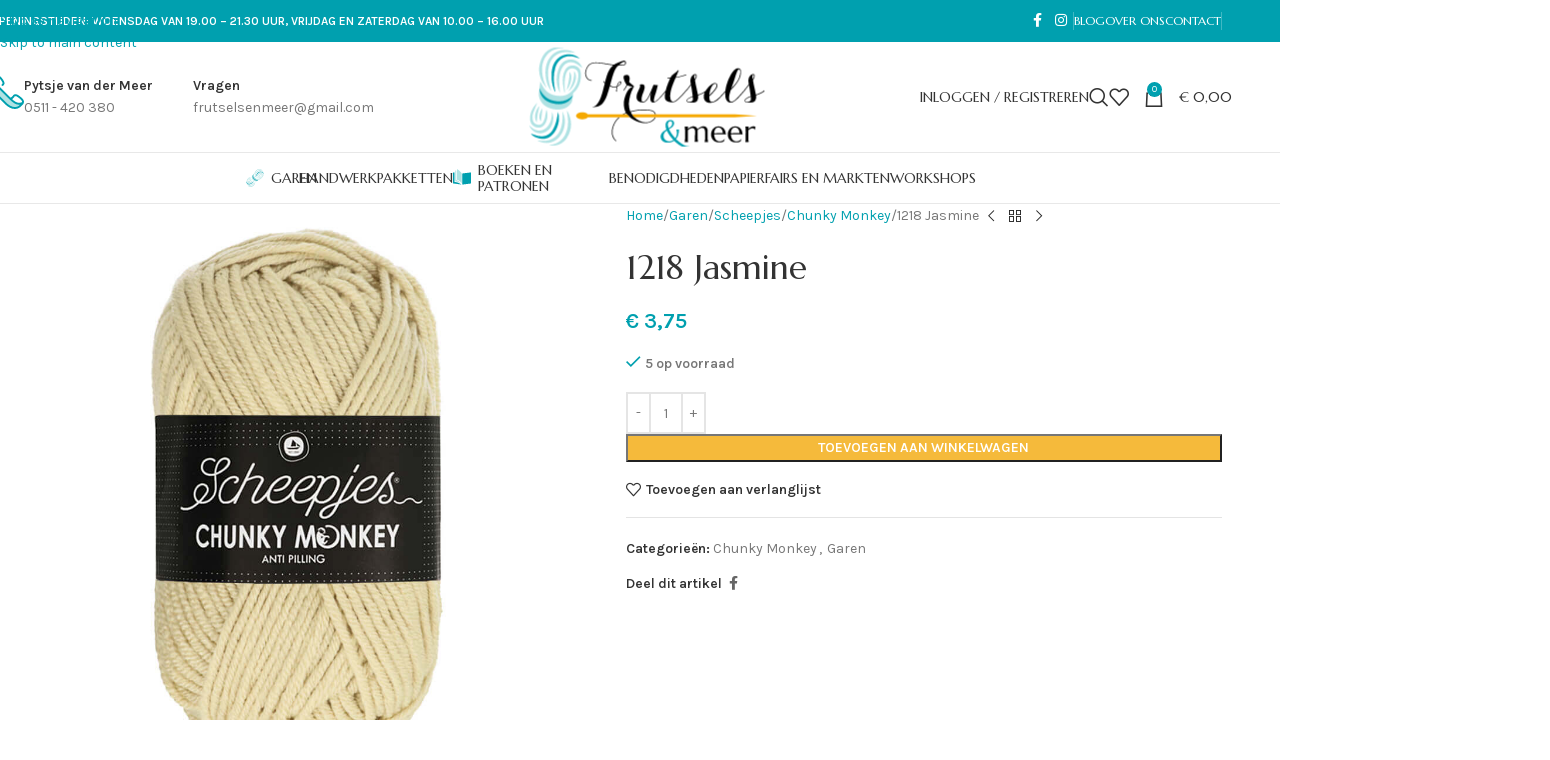

--- FILE ---
content_type: text/html; charset=UTF-8
request_url: https://frutselsenmeer.nl/product/1218-jasmine
body_size: 41461
content:
<!DOCTYPE html>
<html lang="nl-NL">
<head>
	<meta charset="UTF-8">
	<link rel="profile" href="https://gmpg.org/xfn/11">
	<link rel="pingback" href="https://frutselsenmeer.nl/xmlrpc.php">

	<title>1218 Jasmine &#8211; Frutsels en Meer</title>
<meta name='robots' content='max-image-preview:large' />
<link rel='dns-prefetch' href='//fonts.googleapis.com' />
<link rel="alternate" type="application/rss+xml" title="Frutsels en Meer &raquo; feed" href="https://frutselsenmeer.nl/feed" />
<link rel="alternate" type="application/rss+xml" title="Frutsels en Meer &raquo; reacties feed" href="https://frutselsenmeer.nl/comments/feed" />
<link rel="alternate" title="oEmbed (JSON)" type="application/json+oembed" href="https://frutselsenmeer.nl/wp-json/oembed/1.0/embed?url=https%3A%2F%2Ffrutselsenmeer.nl%2Fproduct%2F1218-jasmine" />
<link rel="alternate" title="oEmbed (XML)" type="text/xml+oembed" href="https://frutselsenmeer.nl/wp-json/oembed/1.0/embed?url=https%3A%2F%2Ffrutselsenmeer.nl%2Fproduct%2F1218-jasmine&#038;format=xml" />
<style id='wp-img-auto-sizes-contain-inline-css' type='text/css'>
img:is([sizes=auto i],[sizes^="auto," i]){contain-intrinsic-size:3000px 1500px}
/*# sourceURL=wp-img-auto-sizes-contain-inline-css */
</style>
<link rel='stylesheet' id='wp-block-library-css' href='https://frutselsenmeer.nl/wp-includes/css/dist/block-library/style.min.css?ver=6.9' type='text/css' media='all' />
<style id='safe-svg-svg-icon-style-inline-css' type='text/css'>
.safe-svg-cover{text-align:center}.safe-svg-cover .safe-svg-inside{display:inline-block;max-width:100%}.safe-svg-cover svg{fill:currentColor;height:100%;max-height:100%;max-width:100%;width:100%}

/*# sourceURL=https://frutselsenmeer.nl/wp-content/plugins/safe-svg/dist/safe-svg-block-frontend.css */
</style>
<style id='global-styles-inline-css' type='text/css'>
:root{--wp--preset--aspect-ratio--square: 1;--wp--preset--aspect-ratio--4-3: 4/3;--wp--preset--aspect-ratio--3-4: 3/4;--wp--preset--aspect-ratio--3-2: 3/2;--wp--preset--aspect-ratio--2-3: 2/3;--wp--preset--aspect-ratio--16-9: 16/9;--wp--preset--aspect-ratio--9-16: 9/16;--wp--preset--color--black: #000000;--wp--preset--color--cyan-bluish-gray: #abb8c3;--wp--preset--color--white: #ffffff;--wp--preset--color--pale-pink: #f78da7;--wp--preset--color--vivid-red: #cf2e2e;--wp--preset--color--luminous-vivid-orange: #ff6900;--wp--preset--color--luminous-vivid-amber: #fcb900;--wp--preset--color--light-green-cyan: #7bdcb5;--wp--preset--color--vivid-green-cyan: #00d084;--wp--preset--color--pale-cyan-blue: #8ed1fc;--wp--preset--color--vivid-cyan-blue: #0693e3;--wp--preset--color--vivid-purple: #9b51e0;--wp--preset--gradient--vivid-cyan-blue-to-vivid-purple: linear-gradient(135deg,rgb(6,147,227) 0%,rgb(155,81,224) 100%);--wp--preset--gradient--light-green-cyan-to-vivid-green-cyan: linear-gradient(135deg,rgb(122,220,180) 0%,rgb(0,208,130) 100%);--wp--preset--gradient--luminous-vivid-amber-to-luminous-vivid-orange: linear-gradient(135deg,rgb(252,185,0) 0%,rgb(255,105,0) 100%);--wp--preset--gradient--luminous-vivid-orange-to-vivid-red: linear-gradient(135deg,rgb(255,105,0) 0%,rgb(207,46,46) 100%);--wp--preset--gradient--very-light-gray-to-cyan-bluish-gray: linear-gradient(135deg,rgb(238,238,238) 0%,rgb(169,184,195) 100%);--wp--preset--gradient--cool-to-warm-spectrum: linear-gradient(135deg,rgb(74,234,220) 0%,rgb(151,120,209) 20%,rgb(207,42,186) 40%,rgb(238,44,130) 60%,rgb(251,105,98) 80%,rgb(254,248,76) 100%);--wp--preset--gradient--blush-light-purple: linear-gradient(135deg,rgb(255,206,236) 0%,rgb(152,150,240) 100%);--wp--preset--gradient--blush-bordeaux: linear-gradient(135deg,rgb(254,205,165) 0%,rgb(254,45,45) 50%,rgb(107,0,62) 100%);--wp--preset--gradient--luminous-dusk: linear-gradient(135deg,rgb(255,203,112) 0%,rgb(199,81,192) 50%,rgb(65,88,208) 100%);--wp--preset--gradient--pale-ocean: linear-gradient(135deg,rgb(255,245,203) 0%,rgb(182,227,212) 50%,rgb(51,167,181) 100%);--wp--preset--gradient--electric-grass: linear-gradient(135deg,rgb(202,248,128) 0%,rgb(113,206,126) 100%);--wp--preset--gradient--midnight: linear-gradient(135deg,rgb(2,3,129) 0%,rgb(40,116,252) 100%);--wp--preset--font-size--small: 13px;--wp--preset--font-size--medium: 20px;--wp--preset--font-size--large: 36px;--wp--preset--font-size--x-large: 42px;--wp--preset--spacing--20: 0.44rem;--wp--preset--spacing--30: 0.67rem;--wp--preset--spacing--40: 1rem;--wp--preset--spacing--50: 1.5rem;--wp--preset--spacing--60: 2.25rem;--wp--preset--spacing--70: 3.38rem;--wp--preset--spacing--80: 5.06rem;--wp--preset--shadow--natural: 6px 6px 9px rgba(0, 0, 0, 0.2);--wp--preset--shadow--deep: 12px 12px 50px rgba(0, 0, 0, 0.4);--wp--preset--shadow--sharp: 6px 6px 0px rgba(0, 0, 0, 0.2);--wp--preset--shadow--outlined: 6px 6px 0px -3px rgb(255, 255, 255), 6px 6px rgb(0, 0, 0);--wp--preset--shadow--crisp: 6px 6px 0px rgb(0, 0, 0);}:where(body) { margin: 0; }.wp-site-blocks > .alignleft { float: left; margin-right: 2em; }.wp-site-blocks > .alignright { float: right; margin-left: 2em; }.wp-site-blocks > .aligncenter { justify-content: center; margin-left: auto; margin-right: auto; }:where(.is-layout-flex){gap: 0.5em;}:where(.is-layout-grid){gap: 0.5em;}.is-layout-flow > .alignleft{float: left;margin-inline-start: 0;margin-inline-end: 2em;}.is-layout-flow > .alignright{float: right;margin-inline-start: 2em;margin-inline-end: 0;}.is-layout-flow > .aligncenter{margin-left: auto !important;margin-right: auto !important;}.is-layout-constrained > .alignleft{float: left;margin-inline-start: 0;margin-inline-end: 2em;}.is-layout-constrained > .alignright{float: right;margin-inline-start: 2em;margin-inline-end: 0;}.is-layout-constrained > .aligncenter{margin-left: auto !important;margin-right: auto !important;}.is-layout-constrained > :where(:not(.alignleft):not(.alignright):not(.alignfull)){margin-left: auto !important;margin-right: auto !important;}body .is-layout-flex{display: flex;}.is-layout-flex{flex-wrap: wrap;align-items: center;}.is-layout-flex > :is(*, div){margin: 0;}body .is-layout-grid{display: grid;}.is-layout-grid > :is(*, div){margin: 0;}body{padding-top: 0px;padding-right: 0px;padding-bottom: 0px;padding-left: 0px;}a:where(:not(.wp-element-button)){text-decoration: none;}:root :where(.wp-element-button, .wp-block-button__link){background-color: #32373c;border-width: 0;color: #fff;font-family: inherit;font-size: inherit;font-style: inherit;font-weight: inherit;letter-spacing: inherit;line-height: inherit;padding-top: calc(0.667em + 2px);padding-right: calc(1.333em + 2px);padding-bottom: calc(0.667em + 2px);padding-left: calc(1.333em + 2px);text-decoration: none;text-transform: inherit;}.has-black-color{color: var(--wp--preset--color--black) !important;}.has-cyan-bluish-gray-color{color: var(--wp--preset--color--cyan-bluish-gray) !important;}.has-white-color{color: var(--wp--preset--color--white) !important;}.has-pale-pink-color{color: var(--wp--preset--color--pale-pink) !important;}.has-vivid-red-color{color: var(--wp--preset--color--vivid-red) !important;}.has-luminous-vivid-orange-color{color: var(--wp--preset--color--luminous-vivid-orange) !important;}.has-luminous-vivid-amber-color{color: var(--wp--preset--color--luminous-vivid-amber) !important;}.has-light-green-cyan-color{color: var(--wp--preset--color--light-green-cyan) !important;}.has-vivid-green-cyan-color{color: var(--wp--preset--color--vivid-green-cyan) !important;}.has-pale-cyan-blue-color{color: var(--wp--preset--color--pale-cyan-blue) !important;}.has-vivid-cyan-blue-color{color: var(--wp--preset--color--vivid-cyan-blue) !important;}.has-vivid-purple-color{color: var(--wp--preset--color--vivid-purple) !important;}.has-black-background-color{background-color: var(--wp--preset--color--black) !important;}.has-cyan-bluish-gray-background-color{background-color: var(--wp--preset--color--cyan-bluish-gray) !important;}.has-white-background-color{background-color: var(--wp--preset--color--white) !important;}.has-pale-pink-background-color{background-color: var(--wp--preset--color--pale-pink) !important;}.has-vivid-red-background-color{background-color: var(--wp--preset--color--vivid-red) !important;}.has-luminous-vivid-orange-background-color{background-color: var(--wp--preset--color--luminous-vivid-orange) !important;}.has-luminous-vivid-amber-background-color{background-color: var(--wp--preset--color--luminous-vivid-amber) !important;}.has-light-green-cyan-background-color{background-color: var(--wp--preset--color--light-green-cyan) !important;}.has-vivid-green-cyan-background-color{background-color: var(--wp--preset--color--vivid-green-cyan) !important;}.has-pale-cyan-blue-background-color{background-color: var(--wp--preset--color--pale-cyan-blue) !important;}.has-vivid-cyan-blue-background-color{background-color: var(--wp--preset--color--vivid-cyan-blue) !important;}.has-vivid-purple-background-color{background-color: var(--wp--preset--color--vivid-purple) !important;}.has-black-border-color{border-color: var(--wp--preset--color--black) !important;}.has-cyan-bluish-gray-border-color{border-color: var(--wp--preset--color--cyan-bluish-gray) !important;}.has-white-border-color{border-color: var(--wp--preset--color--white) !important;}.has-pale-pink-border-color{border-color: var(--wp--preset--color--pale-pink) !important;}.has-vivid-red-border-color{border-color: var(--wp--preset--color--vivid-red) !important;}.has-luminous-vivid-orange-border-color{border-color: var(--wp--preset--color--luminous-vivid-orange) !important;}.has-luminous-vivid-amber-border-color{border-color: var(--wp--preset--color--luminous-vivid-amber) !important;}.has-light-green-cyan-border-color{border-color: var(--wp--preset--color--light-green-cyan) !important;}.has-vivid-green-cyan-border-color{border-color: var(--wp--preset--color--vivid-green-cyan) !important;}.has-pale-cyan-blue-border-color{border-color: var(--wp--preset--color--pale-cyan-blue) !important;}.has-vivid-cyan-blue-border-color{border-color: var(--wp--preset--color--vivid-cyan-blue) !important;}.has-vivid-purple-border-color{border-color: var(--wp--preset--color--vivid-purple) !important;}.has-vivid-cyan-blue-to-vivid-purple-gradient-background{background: var(--wp--preset--gradient--vivid-cyan-blue-to-vivid-purple) !important;}.has-light-green-cyan-to-vivid-green-cyan-gradient-background{background: var(--wp--preset--gradient--light-green-cyan-to-vivid-green-cyan) !important;}.has-luminous-vivid-amber-to-luminous-vivid-orange-gradient-background{background: var(--wp--preset--gradient--luminous-vivid-amber-to-luminous-vivid-orange) !important;}.has-luminous-vivid-orange-to-vivid-red-gradient-background{background: var(--wp--preset--gradient--luminous-vivid-orange-to-vivid-red) !important;}.has-very-light-gray-to-cyan-bluish-gray-gradient-background{background: var(--wp--preset--gradient--very-light-gray-to-cyan-bluish-gray) !important;}.has-cool-to-warm-spectrum-gradient-background{background: var(--wp--preset--gradient--cool-to-warm-spectrum) !important;}.has-blush-light-purple-gradient-background{background: var(--wp--preset--gradient--blush-light-purple) !important;}.has-blush-bordeaux-gradient-background{background: var(--wp--preset--gradient--blush-bordeaux) !important;}.has-luminous-dusk-gradient-background{background: var(--wp--preset--gradient--luminous-dusk) !important;}.has-pale-ocean-gradient-background{background: var(--wp--preset--gradient--pale-ocean) !important;}.has-electric-grass-gradient-background{background: var(--wp--preset--gradient--electric-grass) !important;}.has-midnight-gradient-background{background: var(--wp--preset--gradient--midnight) !important;}.has-small-font-size{font-size: var(--wp--preset--font-size--small) !important;}.has-medium-font-size{font-size: var(--wp--preset--font-size--medium) !important;}.has-large-font-size{font-size: var(--wp--preset--font-size--large) !important;}.has-x-large-font-size{font-size: var(--wp--preset--font-size--x-large) !important;}
:where(.wp-block-post-template.is-layout-flex){gap: 1.25em;}:where(.wp-block-post-template.is-layout-grid){gap: 1.25em;}
:where(.wp-block-term-template.is-layout-flex){gap: 1.25em;}:where(.wp-block-term-template.is-layout-grid){gap: 1.25em;}
:where(.wp-block-columns.is-layout-flex){gap: 2em;}:where(.wp-block-columns.is-layout-grid){gap: 2em;}
:root :where(.wp-block-pullquote){font-size: 1.5em;line-height: 1.6;}
/*# sourceURL=global-styles-inline-css */
</style>
<style id='woocommerce-inline-inline-css' type='text/css'>
.woocommerce form .form-row .required { visibility: visible; }
/*# sourceURL=woocommerce-inline-inline-css */
</style>
<link rel='stylesheet' id='mollie-applepaydirect-css' href='https://frutselsenmeer.nl/wp-content/plugins/mollie-payments-for-woocommerce/public/css/mollie-applepaydirect.min.css?ver=1765790205' type='text/css' media='screen' />
<link rel='stylesheet' id='elementor-frontend-css' href='https://frutselsenmeer.nl/wp-content/plugins/elementor/assets/css/frontend.min.css?ver=3.34.1' type='text/css' media='all' />
<link rel='stylesheet' id='elementor-post-8565-css' href='https://frutselsenmeer.nl/wp-content/uploads/elementor/css/post-8565.css?ver=1768295846' type='text/css' media='all' />
<link rel='stylesheet' id='wd-style-base-css' href='https://frutselsenmeer.nl/wp-content/themes/woodmart/css/parts/base.min.css?ver=8.3.8' type='text/css' media='all' />
<link rel='stylesheet' id='wd-helpers-wpb-elem-css' href='https://frutselsenmeer.nl/wp-content/themes/woodmart/css/parts/helpers-wpb-elem.min.css?ver=8.3.8' type='text/css' media='all' />
<link rel='stylesheet' id='wd-elementor-base-css' href='https://frutselsenmeer.nl/wp-content/themes/woodmart/css/parts/int-elem-base.min.css?ver=8.3.8' type='text/css' media='all' />
<link rel='stylesheet' id='wd-woocommerce-base-css' href='https://frutselsenmeer.nl/wp-content/themes/woodmart/css/parts/woocommerce-base.min.css?ver=8.3.8' type='text/css' media='all' />
<link rel='stylesheet' id='wd-mod-star-rating-css' href='https://frutselsenmeer.nl/wp-content/themes/woodmart/css/parts/mod-star-rating.min.css?ver=8.3.8' type='text/css' media='all' />
<link rel='stylesheet' id='wd-woocommerce-block-notices-css' href='https://frutselsenmeer.nl/wp-content/themes/woodmart/css/parts/woo-mod-block-notices.min.css?ver=8.3.8' type='text/css' media='all' />
<link rel='stylesheet' id='wd-woo-mod-quantity-css' href='https://frutselsenmeer.nl/wp-content/themes/woodmart/css/parts/woo-mod-quantity.min.css?ver=8.3.8' type='text/css' media='all' />
<link rel='stylesheet' id='wd-woo-single-prod-el-base-css' href='https://frutselsenmeer.nl/wp-content/themes/woodmart/css/parts/woo-single-prod-el-base.min.css?ver=8.3.8' type='text/css' media='all' />
<link rel='stylesheet' id='wd-woo-mod-stock-status-css' href='https://frutselsenmeer.nl/wp-content/themes/woodmart/css/parts/woo-mod-stock-status.min.css?ver=8.3.8' type='text/css' media='all' />
<link rel='stylesheet' id='wd-woo-mod-shop-attributes-css' href='https://frutselsenmeer.nl/wp-content/themes/woodmart/css/parts/woo-mod-shop-attributes.min.css?ver=8.3.8' type='text/css' media='all' />
<link rel='stylesheet' id='wd-wp-blocks-css' href='https://frutselsenmeer.nl/wp-content/themes/woodmart/css/parts/wp-blocks.min.css?ver=8.3.8' type='text/css' media='all' />
<link rel='stylesheet' id='child-style-css' href='https://frutselsenmeer.nl/wp-content/themes/woodmart-child/style.css?ver=8.3.8' type='text/css' media='all' />
<link rel='stylesheet' id='wd-header-base-css' href='https://frutselsenmeer.nl/wp-content/themes/woodmart/css/parts/header-base.min.css?ver=8.3.8' type='text/css' media='all' />
<link rel='stylesheet' id='wd-mod-tools-css' href='https://frutselsenmeer.nl/wp-content/themes/woodmart/css/parts/mod-tools.min.css?ver=8.3.8' type='text/css' media='all' />
<link rel='stylesheet' id='wd-header-elements-base-css' href='https://frutselsenmeer.nl/wp-content/themes/woodmart/css/parts/header-el-base.min.css?ver=8.3.8' type='text/css' media='all' />
<link rel='stylesheet' id='wd-social-icons-css' href='https://frutselsenmeer.nl/wp-content/themes/woodmart/css/parts/el-social-icons.min.css?ver=8.3.8' type='text/css' media='all' />
<link rel='stylesheet' id='wd-info-box-css' href='https://frutselsenmeer.nl/wp-content/themes/woodmart/css/parts/el-info-box.min.css?ver=8.3.8' type='text/css' media='all' />
<link rel='stylesheet' id='wd-woo-mod-login-form-css' href='https://frutselsenmeer.nl/wp-content/themes/woodmart/css/parts/woo-mod-login-form.min.css?ver=8.3.8' type='text/css' media='all' />
<link rel='stylesheet' id='wd-header-my-account-css' href='https://frutselsenmeer.nl/wp-content/themes/woodmart/css/parts/header-el-my-account.min.css?ver=8.3.8' type='text/css' media='all' />
<link rel='stylesheet' id='wd-header-search-css' href='https://frutselsenmeer.nl/wp-content/themes/woodmart/css/parts/header-el-search.min.css?ver=8.3.8' type='text/css' media='all' />
<link rel='stylesheet' id='wd-header-cart-side-css' href='https://frutselsenmeer.nl/wp-content/themes/woodmart/css/parts/header-el-cart-side.min.css?ver=8.3.8' type='text/css' media='all' />
<link rel='stylesheet' id='wd-header-cart-css' href='https://frutselsenmeer.nl/wp-content/themes/woodmart/css/parts/header-el-cart.min.css?ver=8.3.8' type='text/css' media='all' />
<link rel='stylesheet' id='wd-widget-shopping-cart-css' href='https://frutselsenmeer.nl/wp-content/themes/woodmart/css/parts/woo-widget-shopping-cart.min.css?ver=8.3.8' type='text/css' media='all' />
<link rel='stylesheet' id='wd-widget-product-list-css' href='https://frutselsenmeer.nl/wp-content/themes/woodmart/css/parts/woo-widget-product-list.min.css?ver=8.3.8' type='text/css' media='all' />
<link rel='stylesheet' id='wd-header-mobile-nav-dropdown-css' href='https://frutselsenmeer.nl/wp-content/themes/woodmart/css/parts/header-el-mobile-nav-dropdown.min.css?ver=8.3.8' type='text/css' media='all' />
<link rel='stylesheet' id='wd-product-loop-css' href='https://frutselsenmeer.nl/wp-content/themes/woodmart/css/parts/woo-product-loop.min.css?ver=8.3.8' type='text/css' media='all' />
<link rel='stylesheet' id='wd-product-loop-quick-css' href='https://frutselsenmeer.nl/wp-content/themes/woodmart/css/parts/woo-product-loop-quick.min.css?ver=8.3.8' type='text/css' media='all' />
<link rel='stylesheet' id='wd-woo-mod-add-btn-replace-css' href='https://frutselsenmeer.nl/wp-content/themes/woodmart/css/parts/woo-mod-add-btn-replace.min.css?ver=8.3.8' type='text/css' media='all' />
<link rel='stylesheet' id='wd-swiper-css' href='https://frutselsenmeer.nl/wp-content/themes/woodmart/css/parts/lib-swiper.min.css?ver=8.3.8' type='text/css' media='all' />
<link rel='stylesheet' id='wd-mfp-popup-css' href='https://frutselsenmeer.nl/wp-content/themes/woodmart/css/parts/lib-magnific-popup.min.css?ver=8.3.8' type='text/css' media='all' />
<link rel='stylesheet' id='wd-mod-animations-transform-css' href='https://frutselsenmeer.nl/wp-content/themes/woodmart/css/parts/mod-animations-transform.min.css?ver=8.3.8' type='text/css' media='all' />
<link rel='stylesheet' id='wd-mod-transform-css' href='https://frutselsenmeer.nl/wp-content/themes/woodmart/css/parts/mod-transform.min.css?ver=8.3.8' type='text/css' media='all' />
<link rel='stylesheet' id='wd-swiper-arrows-css' href='https://frutselsenmeer.nl/wp-content/themes/woodmart/css/parts/lib-swiper-arrows.min.css?ver=8.3.8' type='text/css' media='all' />
<link rel='stylesheet' id='wd-banner-css' href='https://frutselsenmeer.nl/wp-content/themes/woodmart/css/parts/el-banner.min.css?ver=8.3.8' type='text/css' media='all' />
<link rel='stylesheet' id='wd-banner-btn-hover-css' href='https://frutselsenmeer.nl/wp-content/themes/woodmart/css/parts/el-banner-btn-hover.min.css?ver=8.3.8' type='text/css' media='all' />
<link rel='stylesheet' id='wd-section-title-css' href='https://frutselsenmeer.nl/wp-content/themes/woodmart/css/parts/el-section-title.min.css?ver=8.3.8' type='text/css' media='all' />
<link rel='stylesheet' id='wd-page-title-css' href='https://frutselsenmeer.nl/wp-content/themes/woodmart/css/parts/page-title.min.css?ver=8.3.8' type='text/css' media='all' />
<link rel='stylesheet' id='wd-woo-single-prod-predefined-css' href='https://frutselsenmeer.nl/wp-content/themes/woodmart/css/parts/woo-single-prod-predefined.min.css?ver=8.3.8' type='text/css' media='all' />
<link rel='stylesheet' id='wd-woo-single-prod-and-quick-view-predefined-css' href='https://frutselsenmeer.nl/wp-content/themes/woodmart/css/parts/woo-single-prod-and-quick-view-predefined.min.css?ver=8.3.8' type='text/css' media='all' />
<link rel='stylesheet' id='wd-woo-single-prod-el-tabs-predefined-css' href='https://frutselsenmeer.nl/wp-content/themes/woodmart/css/parts/woo-single-prod-el-tabs-predefined.min.css?ver=8.3.8' type='text/css' media='all' />
<link rel='stylesheet' id='wd-woo-single-prod-el-gallery-css' href='https://frutselsenmeer.nl/wp-content/themes/woodmart/css/parts/woo-single-prod-el-gallery.min.css?ver=8.3.8' type='text/css' media='all' />
<link rel='stylesheet' id='wd-woo-single-prod-el-gallery-opt-thumb-left-desktop-css' href='https://frutselsenmeer.nl/wp-content/themes/woodmart/css/parts/woo-single-prod-el-gallery-opt-thumb-left-desktop.min.css?ver=8.3.8' type='text/css' media='all' />
<link rel='stylesheet' id='wd-photoswipe-css' href='https://frutselsenmeer.nl/wp-content/themes/woodmart/css/parts/lib-photoswipe.min.css?ver=8.3.8' type='text/css' media='all' />
<link rel='stylesheet' id='wd-woo-single-prod-el-navigation-css' href='https://frutselsenmeer.nl/wp-content/themes/woodmart/css/parts/woo-single-prod-el-navigation.min.css?ver=8.3.8' type='text/css' media='all' />
<link rel='stylesheet' id='wd-tabs-css' href='https://frutselsenmeer.nl/wp-content/themes/woodmart/css/parts/el-tabs.min.css?ver=8.3.8' type='text/css' media='all' />
<link rel='stylesheet' id='wd-woo-single-prod-el-tabs-opt-layout-tabs-css' href='https://frutselsenmeer.nl/wp-content/themes/woodmart/css/parts/woo-single-prod-el-tabs-opt-layout-tabs.min.css?ver=8.3.8' type='text/css' media='all' />
<link rel='stylesheet' id='wd-accordion-css' href='https://frutselsenmeer.nl/wp-content/themes/woodmart/css/parts/el-accordion.min.css?ver=8.3.8' type='text/css' media='all' />
<link rel='stylesheet' id='wd-accordion-elem-wpb-css' href='https://frutselsenmeer.nl/wp-content/themes/woodmart/css/parts/el-accordion-wpb-elem.min.css?ver=8.3.8' type='text/css' media='all' />
<link rel='stylesheet' id='wd-image-gallery-css' href='https://frutselsenmeer.nl/wp-content/themes/woodmart/css/parts/el-gallery.min.css?ver=8.3.8' type='text/css' media='all' />
<link rel='stylesheet' id='wd-text-block-css' href='https://frutselsenmeer.nl/wp-content/themes/woodmart/css/parts/el-text-block.min.css?ver=8.3.8' type='text/css' media='all' />
<link rel='stylesheet' id='wd-product-loop-icons-css' href='https://frutselsenmeer.nl/wp-content/themes/woodmart/css/parts/woo-product-loop-icons.min.css?ver=8.3.8' type='text/css' media='all' />
<link rel='stylesheet' id='wd-woo-mod-product-labels-css' href='https://frutselsenmeer.nl/wp-content/themes/woodmart/css/parts/woo-mod-product-labels.min.css?ver=8.3.8' type='text/css' media='all' />
<link rel='stylesheet' id='wd-woo-mod-product-labels-round-css' href='https://frutselsenmeer.nl/wp-content/themes/woodmart/css/parts/woo-mod-product-labels-round.min.css?ver=8.3.8' type='text/css' media='all' />
<link rel='stylesheet' id='wd-swiper-pagin-css' href='https://frutselsenmeer.nl/wp-content/themes/woodmart/css/parts/lib-swiper-pagin.min.css?ver=8.3.8' type='text/css' media='all' />
<link rel='stylesheet' id='wd-widget-collapse-css' href='https://frutselsenmeer.nl/wp-content/themes/woodmart/css/parts/opt-widget-collapse.min.css?ver=8.3.8' type='text/css' media='all' />
<link rel='stylesheet' id='wd-footer-base-css' href='https://frutselsenmeer.nl/wp-content/themes/woodmart/css/parts/footer-base.min.css?ver=8.3.8' type='text/css' media='all' />
<link rel='stylesheet' id='wd-mod-highlighted-text-css' href='https://frutselsenmeer.nl/wp-content/themes/woodmart/css/parts/mod-highlighted-text.min.css?ver=8.3.8' type='text/css' media='all' />
<link rel='stylesheet' id='wd-el-subtitle-style-css' href='https://frutselsenmeer.nl/wp-content/themes/woodmart/css/parts/el-subtitle-style.min.css?ver=8.3.8' type='text/css' media='all' />
<link rel='stylesheet' id='wd-mc4wp-css' href='https://frutselsenmeer.nl/wp-content/themes/woodmart/css/parts/int-mc4wp.min.css?ver=8.3.8' type='text/css' media='all' />
<link rel='stylesheet' id='wd-list-css' href='https://frutselsenmeer.nl/wp-content/themes/woodmart/css/parts/el-list.min.css?ver=8.3.8' type='text/css' media='all' />
<link rel='stylesheet' id='wd-el-list-css' href='https://frutselsenmeer.nl/wp-content/themes/woodmart/css/parts/el-list-wpb-elem.min.css?ver=8.3.8' type='text/css' media='all' />
<link rel='stylesheet' id='wd-widget-wd-recent-posts-css' href='https://frutselsenmeer.nl/wp-content/themes/woodmart/css/parts/widget-wd-recent-posts.min.css?ver=8.3.8' type='text/css' media='all' />
<link rel='stylesheet' id='wd-widget-nav-css' href='https://frutselsenmeer.nl/wp-content/themes/woodmart/css/parts/widget-nav.min.css?ver=8.3.8' type='text/css' media='all' />
<link rel='stylesheet' id='wd-scroll-top-css' href='https://frutselsenmeer.nl/wp-content/themes/woodmart/css/parts/opt-scrolltotop.min.css?ver=8.3.8' type='text/css' media='all' />
<link rel='stylesheet' id='wd-header-search-fullscreen-css' href='https://frutselsenmeer.nl/wp-content/themes/woodmart/css/parts/header-el-search-fullscreen-general.min.css?ver=8.3.8' type='text/css' media='all' />
<link rel='stylesheet' id='wd-header-search-fullscreen-1-css' href='https://frutselsenmeer.nl/wp-content/themes/woodmart/css/parts/header-el-search-fullscreen-1.min.css?ver=8.3.8' type='text/css' media='all' />
<link rel='stylesheet' id='wd-wd-search-form-css' href='https://frutselsenmeer.nl/wp-content/themes/woodmart/css/parts/wd-search-form.min.css?ver=8.3.8' type='text/css' media='all' />
<link rel='stylesheet' id='wd-wd-search-results-css' href='https://frutselsenmeer.nl/wp-content/themes/woodmart/css/parts/wd-search-results.min.css?ver=8.3.8' type='text/css' media='all' />
<link rel='stylesheet' id='wd-wd-search-dropdown-css' href='https://frutselsenmeer.nl/wp-content/themes/woodmart/css/parts/wd-search-dropdown.min.css?ver=8.3.8' type='text/css' media='all' />
<link rel='stylesheet' id='wd-header-my-account-sidebar-css' href='https://frutselsenmeer.nl/wp-content/themes/woodmart/css/parts/header-el-my-account-sidebar.min.css?ver=8.3.8' type='text/css' media='all' />
<link rel='stylesheet' id='wd-bottom-toolbar-css' href='https://frutselsenmeer.nl/wp-content/themes/woodmart/css/parts/opt-bottom-toolbar.min.css?ver=8.3.8' type='text/css' media='all' />
<link rel='stylesheet' id='xts-style-header_731765-css' href='https://frutselsenmeer.nl/wp-content/uploads/2026/01/xts-header_731765-1767345340.css?ver=8.3.8' type='text/css' media='all' />
<link rel='stylesheet' id='xts-style-theme_settings_default-css' href='https://frutselsenmeer.nl/wp-content/uploads/2026/01/xts-theme_settings_default-1767994657.css?ver=8.3.8' type='text/css' media='all' />
<link rel='stylesheet' id='xts-google-fonts-css' href='https://fonts.googleapis.com/css?family=Karla%3A400%2C600%7CMarcellus%3A400%7CLato%3A400%2C700&#038;ver=8.3.8' type='text/css' media='all' />
<link rel='stylesheet' id='elementor-gf-local-roboto-css' href='https://frutselsenmeer.nl/wp-content/uploads/elementor/google-fonts/css/roboto.css?ver=1743411600' type='text/css' media='all' />
<link rel='stylesheet' id='elementor-gf-local-robotoslab-css' href='https://frutselsenmeer.nl/wp-content/uploads/elementor/google-fonts/css/robotoslab.css?ver=1743411601' type='text/css' media='all' />
<script type="text/javascript" src="https://frutselsenmeer.nl/wp-includes/js/jquery/jquery.min.js?ver=3.7.1" id="jquery-core-js"></script>
<script type="text/javascript" src="https://frutselsenmeer.nl/wp-includes/js/jquery/jquery-migrate.min.js?ver=3.4.1" id="jquery-migrate-js"></script>
<script type="text/javascript" src="https://frutselsenmeer.nl/wp-content/plugins/woocommerce/assets/js/jquery-blockui/jquery.blockUI.min.js?ver=2.7.0-wc.10.4.3" id="wc-jquery-blockui-js" defer="defer" data-wp-strategy="defer"></script>
<script type="text/javascript" id="wc-add-to-cart-js-extra">
/* <![CDATA[ */
var wc_add_to_cart_params = {"ajax_url":"/wp-admin/admin-ajax.php","wc_ajax_url":"/?wc-ajax=%%endpoint%%","i18n_view_cart":"Bekijk winkelwagen","cart_url":"https://frutselsenmeer.nl/winkelwagen","is_cart":"","cart_redirect_after_add":"no"};
//# sourceURL=wc-add-to-cart-js-extra
/* ]]> */
</script>
<script type="text/javascript" src="https://frutselsenmeer.nl/wp-content/plugins/woocommerce/assets/js/frontend/add-to-cart.min.js?ver=10.4.3" id="wc-add-to-cart-js" defer="defer" data-wp-strategy="defer"></script>
<script type="text/javascript" src="https://frutselsenmeer.nl/wp-content/plugins/woocommerce/assets/js/zoom/jquery.zoom.min.js?ver=1.7.21-wc.10.4.3" id="wc-zoom-js" defer="defer" data-wp-strategy="defer"></script>
<script type="text/javascript" id="wc-single-product-js-extra">
/* <![CDATA[ */
var wc_single_product_params = {"i18n_required_rating_text":"Selecteer een waardering","i18n_rating_options":["1 van de 5 sterren","2 van de 5 sterren","3 van de 5 sterren","4 van de 5 sterren","5 van de 5 sterren"],"i18n_product_gallery_trigger_text":"Afbeeldinggalerij in volledig scherm bekijken","review_rating_required":"yes","flexslider":{"rtl":false,"animation":"slide","smoothHeight":true,"directionNav":false,"controlNav":"thumbnails","slideshow":false,"animationSpeed":500,"animationLoop":false,"allowOneSlide":false},"zoom_enabled":"","zoom_options":[],"photoswipe_enabled":"","photoswipe_options":{"shareEl":false,"closeOnScroll":false,"history":false,"hideAnimationDuration":0,"showAnimationDuration":0},"flexslider_enabled":""};
//# sourceURL=wc-single-product-js-extra
/* ]]> */
</script>
<script type="text/javascript" src="https://frutselsenmeer.nl/wp-content/plugins/woocommerce/assets/js/frontend/single-product.min.js?ver=10.4.3" id="wc-single-product-js" defer="defer" data-wp-strategy="defer"></script>
<script type="text/javascript" src="https://frutselsenmeer.nl/wp-content/plugins/woocommerce/assets/js/js-cookie/js.cookie.min.js?ver=2.1.4-wc.10.4.3" id="wc-js-cookie-js" defer="defer" data-wp-strategy="defer"></script>
<script type="text/javascript" id="woocommerce-js-extra">
/* <![CDATA[ */
var woocommerce_params = {"ajax_url":"/wp-admin/admin-ajax.php","wc_ajax_url":"/?wc-ajax=%%endpoint%%","i18n_password_show":"Wachtwoord weergeven","i18n_password_hide":"Wachtwoord verbergen"};
//# sourceURL=woocommerce-js-extra
/* ]]> */
</script>
<script type="text/javascript" src="https://frutselsenmeer.nl/wp-content/plugins/woocommerce/assets/js/frontend/woocommerce.min.js?ver=10.4.3" id="woocommerce-js" defer="defer" data-wp-strategy="defer"></script>
<script type="text/javascript" src="https://frutselsenmeer.nl/wp-content/themes/woodmart/js/libs/device.min.js?ver=8.3.8" id="wd-device-library-js"></script>
<script type="text/javascript" src="https://frutselsenmeer.nl/wp-content/themes/woodmart/js/scripts/global/scrollBar.min.js?ver=8.3.8" id="wd-scrollbar-js"></script>
<link rel="https://api.w.org/" href="https://frutselsenmeer.nl/wp-json/" /><link rel="alternate" title="JSON" type="application/json" href="https://frutselsenmeer.nl/wp-json/wp/v2/product/17877" /><link rel="EditURI" type="application/rsd+xml" title="RSD" href="https://frutselsenmeer.nl/xmlrpc.php?rsd" />
<meta name="generator" content="WordPress 6.9" />
<meta name="generator" content="WooCommerce 10.4.3" />
<link rel="canonical" href="https://frutselsenmeer.nl/product/1218-jasmine" />
<link rel='shortlink' href='https://frutselsenmeer.nl/?p=17877' />
					<meta name="viewport" content="width=device-width, initial-scale=1.0, maximum-scale=1.0, user-scalable=no">
										<noscript><style>.woocommerce-product-gallery{ opacity: 1 !important; }</style></noscript>
	<meta name="generator" content="Elementor 3.34.1; features: e_font_icon_svg, additional_custom_breakpoints; settings: css_print_method-external, google_font-enabled, font_display-swap">
			<style>
				.e-con.e-parent:nth-of-type(n+4):not(.e-lazyloaded):not(.e-no-lazyload),
				.e-con.e-parent:nth-of-type(n+4):not(.e-lazyloaded):not(.e-no-lazyload) * {
					background-image: none !important;
				}
				@media screen and (max-height: 1024px) {
					.e-con.e-parent:nth-of-type(n+3):not(.e-lazyloaded):not(.e-no-lazyload),
					.e-con.e-parent:nth-of-type(n+3):not(.e-lazyloaded):not(.e-no-lazyload) * {
						background-image: none !important;
					}
				}
				@media screen and (max-height: 640px) {
					.e-con.e-parent:nth-of-type(n+2):not(.e-lazyloaded):not(.e-no-lazyload),
					.e-con.e-parent:nth-of-type(n+2):not(.e-lazyloaded):not(.e-no-lazyload) * {
						background-image: none !important;
					}
				}
			</style>
			<link rel="icon" href="https://frutselsenmeer.nl/wp-content/uploads/2024/01/yarn.svg" sizes="32x32" />
<link rel="icon" href="https://frutselsenmeer.nl/wp-content/uploads/2024/01/yarn.svg" sizes="192x192" />
<link rel="apple-touch-icon" href="https://frutselsenmeer.nl/wp-content/uploads/2024/01/yarn.svg" />
<meta name="msapplication-TileImage" content="https://frutselsenmeer.nl/wp-content/uploads/2024/01/yarn.svg" />
<style>
		
		</style>				<style type="text/css" id="c4wp-checkout-css">
					.woocommerce-checkout .c4wp_captcha_field {
						margin-bottom: 10px;
						margin-top: 15px;
						position: relative;
						display: inline-block;
					}
				</style>
							<style type="text/css" id="c4wp-v3-lp-form-css">
				.login #login, .login #lostpasswordform {
					min-width: 350px !important;
				}
				.wpforms-field-c4wp iframe {
					width: 100% !important;
				}
			</style>
			</head>

<body class="wp-singular product-template-default single single-product postid-17877 wp-theme-woodmart wp-child-theme-woodmart-child theme-woodmart woocommerce woocommerce-page woocommerce-no-js wrapper-full-width  categories-accordion-on woodmart-ajax-shop-on sticky-toolbar-on elementor-default elementor-kit-8565">
			<script type="text/javascript" id="wd-flicker-fix">// Flicker fix.</script>		<div class="wd-skip-links">
								<a href="#menu-main-navigation" class="wd-skip-navigation btn">
						Skip to navigation					</a>
								<a href="#main-content" class="wd-skip-content btn">
				Skip to main content			</a>
		</div>
			
	
	<div class="wd-page-wrapper website-wrapper">
									<header class="whb-header whb-header_731765 whb-sticky-shadow whb-scroll-stick whb-sticky-real whb-hide-on-scroll">
					<div class="whb-main-header">
	
<div class="whb-row whb-top-bar whb-not-sticky-row whb-with-bg whb-without-border whb-color-light whb-flex-flex-middle">
	<div class="container">
		<div class="whb-flex-row whb-top-bar-inner">
			<div class="whb-column whb-col-left whb-column5 whb-visible-lg">
	
<div class="wd-header-text reset-last-child whb-y4ro7npestv02kyrww49"><strong><span style="background-color: #00a0af; color: #ffffff; text-transform: uppercase;">Openingstijden: woensdag van 19.00 – 21.30 uur, vrijdag en zaterdag van 10.00 – 16.00 uur</span></strong></div>
</div>
<div class="whb-column whb-col-center whb-column6 whb-visible-lg whb-empty-column">
	</div>
<div class="whb-column whb-col-right whb-column7 whb-visible-lg">
				<div
						class=" wd-social-icons wd-style-default wd-size-small social-follow wd-shape-circle  whb-43k0qayz7gg36f2jmmhk color-scheme-light text-center">
				
				
									<a rel="noopener noreferrer nofollow" href="https://www.facebook.com/handwerkwinkeltje" target="_blank" class=" wd-social-icon social-facebook" aria-label="Facebook sociale link">
						<span class="wd-icon"></span>
											</a>
				
				
				
				
									<a rel="noopener noreferrer nofollow" href="https://www.instagram.com/frutselsenmeer" target="_blank" class=" wd-social-icon social-instagram" aria-label="Instagram sociale link">
						<span class="wd-icon"></span>
											</a>
				
				
				
				
				
				
				
				
				
				
				
				
				
				
				
				
				
				
				
				
				
				
			</div>

		<div class="wd-header-divider wd-full-height whb-aik22afewdiur23h71ba"></div>

<nav class="wd-header-nav wd-header-secondary-nav whb-iyjy495kdeb8otqt2ftx text-right wd-full-height" role="navigation" aria-label="Top Bar Right">
	<ul id="menu-top-bar-right" class="menu wd-nav wd-nav-header wd-nav-secondary wd-style-bordered wd-gap-s"><li id="menu-item-18242" class="menu-item menu-item-type-post_type menu-item-object-page menu-item-18242 item-level-0 menu-simple-dropdown wd-event-hover" ><a href="https://frutselsenmeer.nl/blog" class="woodmart-nav-link"><span class="nav-link-text">Blog</span></a></li>
<li id="menu-item-18243" class="menu-item menu-item-type-post_type menu-item-object-page menu-item-18243 item-level-0 menu-simple-dropdown wd-event-hover" ><a href="https://frutselsenmeer.nl/over-ons" class="woodmart-nav-link"><span class="nav-link-text">Over ons</span></a></li>
<li id="menu-item-18245" class="menu-item menu-item-type-post_type menu-item-object-page menu-item-18245 item-level-0 menu-simple-dropdown wd-event-hover" ><a href="https://frutselsenmeer.nl/contact" class="woodmart-nav-link"><span class="nav-link-text">Contact</span></a></li>
</ul></nav>
<div class="wd-header-divider wd-full-height whb-hvo7pk2f543doxhr21h5"></div>
</div>
<div class="whb-column whb-col-mobile whb-column_mobile1 whb-hidden-lg">
	
<div class="wd-header-text reset-last-child whb-k1smcze2l1yc8av2jkzh"><p style="text-align: center;"><strong><span style="background-color: #00a0af; color: #ffffff; text-transform: uppercase;">Openingstijden: woensdag van 19.00 – 21.30 uur, vrijdag en zaterdag van 10.00 – 16.00 uur</span></strong></p></div>
</div>
		</div>
	</div>
</div>

<div class="whb-row whb-general-header whb-not-sticky-row whb-without-bg whb-border-fullwidth whb-color-dark whb-flex-equal-sides">
	<div class="container">
		<div class="whb-flex-row whb-general-header-inner">
			<div class="whb-column whb-col-left whb-column8 whb-visible-lg">
				<div class="info-box-wrapper  whb-tu2lb39gqv4276nl36su">
				<div id="wd-696cd2a596f96" class=" wd-info-box text- box-icon-align-left box-style-base color-scheme- wd-bg-none wd-items-top">
											<div class="box-icon-wrapper  box-with-icon box-icon-simple">
							<div class="info-box-icon">

							
																	<div class="info-svg-wrapper" style="width: 34px;height: 34px;"><img  alt="Telefoon" src="https://frutselsenmeer.nl/wp-content/uploads/2024/02/telefoon.svg" title="Telefoon" loading="lazy" width="34" height="34"></div>															
							</div>
						</div>
										<div class="info-box-content">
												<div class="info-box-inner reset-last-child"><div style="color: #333333;"><strong>Pytsje van der Meer<br />
</strong></div>
<p>0511 - 420 380</p>
</div>

											</div>

											<a class="wd-info-box-link wd-fill" aria-label="Infobox link" href="#" title=""></a>
					
									</div>
			</div>
		
<div class="whb-space-element whb-jevr6rn8leikqq35e75z " style="width:40px;"></div>
			<div class="info-box-wrapper  whb-iv3b2mipk5fg51rk4sre">
				<div id="wd-696cd2a5977a7" class=" wd-info-box text- box-icon-align-left box-style-base color-scheme- wd-bg-none wd-items-top">
										<div class="info-box-content">
												<div class="info-box-inner reset-last-child"><div style="color: #333333;"><strong>Vragen</strong></div>
<p>frutselsenmeer@gmail.com</p>
</div>

											</div>

											<a class="wd-info-box-link wd-fill" aria-label="Infobox link" href="#" title=""></a>
					
									</div>
			</div>
		</div>
<div class="whb-column whb-col-center whb-column9 whb-visible-lg">
	<div class="site-logo whb-gs8bcnxektjsro21n657">
	<a href="https://frutselsenmeer.nl/" class="wd-logo wd-main-logo" rel="home" aria-label="Site logo">
		<img width="425" height="180" src="https://frutselsenmeer.nl/wp-content/uploads/2021/08/frutsels-en-meer.svg" class="attachment-full size-full" alt="" style="max-width:212px;" decoding="async" />	</a>
	</div>
</div>
<div class="whb-column whb-col-right whb-column10 whb-visible-lg">
	<div class="wd-header-my-account wd-tools-element wd-event-hover wd-with-username wd-design-1 wd-account-style-text login-side-opener whb-vssfpylqqax9pvkfnxoz">
			<a href="https://frutselsenmeer.nl/mijn-account" title="Mijn account">
			
				<span class="wd-tools-icon">
									</span>
				<span class="wd-tools-text">
				Inloggen / Registreren			</span>

					</a>

			</div>
<div class="wd-header-search wd-tools-element wd-design-1 wd-style-icon wd-display-full-screen whb-9x1ytaxq7aphtb3npidp" title="Zoeken">
	<a href="#" rel="nofollow" aria-label="Zoeken">
		
			<span class="wd-tools-icon">
							</span>

			<span class="wd-tools-text">
				Zoeken			</span>

			</a>

	</div>

<div class="wd-header-wishlist wd-tools-element wd-style-icon wd-with-count wd-design-2 whb-a22wdkiy3r40yw2paskq" title="Mijn verlanglijst">
	<a href="https://frutselsenmeer.nl/product/1218-jasmine" title="Verlanglijst producten">
		
			<span class="wd-tools-icon">
				
									<span class="wd-tools-count">
						0					</span>
							</span>

			<span class="wd-tools-text">
				Verlanglijst			</span>

			</a>
</div>

<div class="wd-header-cart wd-tools-element wd-design-2 cart-widget-opener whb-nedhm962r512y1xz9j06">
	<a href="https://frutselsenmeer.nl/winkelwagen" title="Winkelwagen">
		
			<span class="wd-tools-icon wd-icon-alt">
															<span class="wd-cart-number wd-tools-count">0 <span>artikelen</span></span>
									</span>
			<span class="wd-tools-text">
				
										<span class="wd-cart-subtotal"><span class="woocommerce-Price-amount amount"><bdi><span class="woocommerce-Price-currencySymbol">&euro;</span>&nbsp;0,00</bdi></span></span>
					</span>

			</a>
	</div>
</div>
<div class="whb-column whb-mobile-left whb-column_mobile2 whb-hidden-lg">
	<div class="wd-tools-element wd-header-mobile-nav wd-style-text wd-design-1 whb-g1k0m1tib7raxrwkm1t3">
	<a href="#" rel="nofollow" aria-label="Open mobiele menu">
		
		<span class="wd-tools-icon">
					</span>

		<span class="wd-tools-text">Menu</span>

			</a>
</div></div>
<div class="whb-column whb-mobile-center whb-column_mobile3 whb-hidden-lg">
	<div class="site-logo whb-lt7vdqgaccmapftzurvt">
	<a href="https://frutselsenmeer.nl/" class="wd-logo wd-main-logo" rel="home" aria-label="Site logo">
		<img width="425" height="180" src="https://frutselsenmeer.nl/wp-content/uploads/2021/08/frutsels-en-meer.svg" class="attachment-full size-full" alt="" style="max-width:190px;" decoding="async" />	</a>
	</div>
</div>
<div class="whb-column whb-mobile-right whb-column_mobile4 whb-hidden-lg">
	
<div class="wd-header-cart wd-tools-element wd-design-5 cart-widget-opener whb-trk5sfmvib0ch1s1qbtc">
	<a href="https://frutselsenmeer.nl/winkelwagen" title="Winkelwagen">
		
			<span class="wd-tools-icon wd-icon-alt">
															<span class="wd-cart-number wd-tools-count">0 <span>artikelen</span></span>
									</span>
			<span class="wd-tools-text">
				
										<span class="wd-cart-subtotal"><span class="woocommerce-Price-amount amount"><bdi><span class="woocommerce-Price-currencySymbol">&euro;</span>&nbsp;0,00</bdi></span></span>
					</span>

			</a>
	</div>
</div>
		</div>
	</div>
</div>

<div class="whb-row whb-header-bottom whb-not-sticky-row whb-without-bg whb-border-fullwidth whb-color-dark whb-flex-flex-middle">
	<div class="container">
		<div class="whb-flex-row whb-header-bottom-inner">
			<div class="whb-column whb-col-left whb-column11 whb-visible-lg whb-empty-column">
	</div>
<div class="whb-column whb-col-center whb-column12 whb-visible-lg">
	<nav class="wd-header-nav wd-header-main-nav text-center wd-design-1 whb-6kgdkbvf12frej4dofvj" role="navigation" aria-label="Hoofdnavigatie">
	<ul id="menu-categories" class="menu wd-nav wd-nav-header wd-nav-main wd-style-underline wd-gap-m"><li id="menu-item-17361" class="menu-item menu-item-type-taxonomy menu-item-object-product_cat current-product-ancestor current-menu-parent current-product-parent menu-item-17361 item-level-0 menu-mega-dropdown wd-event-hover menu-item-has-children dropdown-with-height" style="--wd-dropdown-height: 10px;--wd-dropdown-width: 550px;"><a href="https://frutselsenmeer.nl/product-categorie/garen" class="woodmart-nav-link"><img  src="https://frutselsenmeer.nl/wp-content/uploads/2024/01/yarn.svg" title="yarn" loading="lazy" class="wd-nav-img" width="18" height="18"><span class="nav-link-text">Garen</span></a>
<div class="wd-dropdown-menu wd-dropdown wd-design-sized color-scheme-dark">

<div class="container wd-entry-content">
			<link rel="stylesheet" id="elementor-post-671-css" href="https://frutselsenmeer.nl/wp-content/uploads/elementor/css/post-671.css?ver=1768295846" type="text/css" media="all">
					<div data-elementor-type="wp-post" data-elementor-id="671" class="elementor elementor-671">
						<section class="wd-negative-gap elementor-section elementor-top-section elementor-element elementor-element-3f05254a elementor-section-content-top elementor-section-boxed elementor-section-height-default elementor-section-height-default" data-id="3f05254a" data-element_type="section">
						<div class="elementor-container elementor-column-gap-default">
					<div class="elementor-column elementor-col-50 elementor-top-column elementor-element elementor-element-1137277b" data-id="1137277b" data-element_type="column">
			<div class="elementor-widget-wrap elementor-element-populated">
						<div class="elementor-element elementor-element-0447aab elementor-widget__width-initial elementor-hidden-mobile elementor-hidden-tablet elementor-widget elementor-widget-wd_image_or_svg" data-id="0447aab" data-element_type="widget" data-widget_type="wd_image_or_svg.default">
				<div class="elementor-widget-container">
					
		<div class="wd-image text-left">
								<img width="150" height="150" src="https://frutselsenmeer.nl/wp-content/uploads/2024/02/1716-2002-150x150.jpg" class="attachment-thumbnail size-thumbnail" alt="" decoding="async" srcset="https://frutselsenmeer.nl/wp-content/uploads/2024/02/1716-2002-150x150.jpg 150w, https://frutselsenmeer.nl/wp-content/uploads/2024/02/1716-2002-300x300.jpg 300w, https://frutselsenmeer.nl/wp-content/uploads/2024/02/1716-2002-800x800.jpg 800w, https://frutselsenmeer.nl/wp-content/uploads/2024/02/1716-2002-768x768.jpg 768w, https://frutselsenmeer.nl/wp-content/uploads/2024/02/1716-2002-860x860.jpg 860w, https://frutselsenmeer.nl/wp-content/uploads/2024/02/1716-2002-430x430.jpg 430w, https://frutselsenmeer.nl/wp-content/uploads/2024/02/1716-2002-700x700.jpg 700w, https://frutselsenmeer.nl/wp-content/uploads/2024/02/1716-2002.jpg 1000w" sizes="(max-width: 150px) 100vw, 150px" />					</div>

						</div>
				</div>
				<div class="elementor-element elementor-element-56ee399 elementor-widget elementor-widget-shortcode" data-id="56ee399" data-element_type="widget" data-widget_type="shortcode.default">
				<div class="elementor-widget-container">
							<div class="elementor-shortcode"><ul class="wd-sub-menu mega-menu-list"><li class="item-with-label item-label-primary"><a href="https://frutselsenmeer.nl/product-categorie/garen/scheepjes">Scheepjes</a><ul class="sub-sub-menu"><li class="item-with-label item-label-primary"><a href="https://frutselsenmeer.nl/product-categorie/garen/scheepjes/candy-floss">Candy Floss</a></li><li class="item-with-label item-label-primary"><a href="https://frutselsenmeer.nl/product-categorie/garen/scheepjes/colour-crafter-parade">Colour Crafter Parade</a></li><li class="item-with-label item-label-primary"><a href="https://frutselsenmeer.nl/product-categorie/garen/scheepjes/little-darling">Little Darling</a></li><li class="item-with-label item-label-primary"><a href="https://frutselsenmeer.nl/product-categorie/garen/scheepjes/maxi-sugar-rush">Maxi Sugar Rush</a></li><li class="item-with-label item-label-primary"><a href="https://frutselsenmeer.nl/product-categorie/garen/scheepjes/catona-chroma">Catona Chroma</a></li><li class="item-with-label item-label-primary"><a href="https://frutselsenmeer.nl/product-categorie/garen/scheepjes/catona">Catona</a></li><li class="item-with-label item-label-primary"><a href="https://frutselsenmeer.nl/product-categorie/garen/scheepjes/chunky-monkey">Chunky Monkey</a></li><li class="item-with-label item-label-primary"><a href="https://frutselsenmeer.nl/product-categorie/garen/scheepjes/colour-crafter">Colour Crafter</a></li><li class="item-with-label item-label-primary"><a href="https://frutselsenmeer.nl/product-categorie/garen/scheepjes/maxi-sweet-treat">Maxi Sweet Treat</a></li><li class="item-with-label item-label-primary"><a href="https://frutselsenmeer.nl/product-categorie/garen/scheepjes/panda">Panda</a></li><li class="item-with-label item-label-primary"><a href="https://frutselsenmeer.nl/product-categorie/garen/scheepjes/soft-fun">Soft fun</a></li><li class="item-with-label item-label-primary"><a href="https://frutselsenmeer.nl/product-categorie/garen/scheepjes/twinkle">Twinkle en Glow up</a></li></ul></li></ul></div>
						</div>
				</div>
					</div>
		</div>
				<div class="elementor-column elementor-col-50 elementor-top-column elementor-element elementor-element-263ba08" data-id="263ba08" data-element_type="column">
			<div class="elementor-widget-wrap elementor-element-populated">
						<div class="elementor-element elementor-element-1a228ca elementor-widget__width-initial elementor-hidden-mobile elementor-hidden-tablet elementor-widget elementor-widget-wd_image_or_svg" data-id="1a228ca" data-element_type="widget" data-widget_type="wd_image_or_svg.default">
				<div class="elementor-widget-container">
					
		<div class="wd-image text-left">
								<img width="150" height="150" src="https://frutselsenmeer.nl/wp-content/uploads/2021/08/chunky-chenille-060-7x7-1-150x150.jpg" class="attachment-thumbnail size-thumbnail" alt="Chunky Chenille" decoding="async" srcset="https://frutselsenmeer.nl/wp-content/uploads/2021/08/chunky-chenille-060-7x7-1-150x150.jpg 150w, https://frutselsenmeer.nl/wp-content/uploads/2021/08/chunky-chenille-060-7x7-1-300x300.jpg 300w, https://frutselsenmeer.nl/wp-content/uploads/2021/08/chunky-chenille-060-7x7-1-430x430.jpg 430w, https://frutselsenmeer.nl/wp-content/uploads/2021/08/chunky-chenille-060-7x7-1-118x118.jpg 118w, https://frutselsenmeer.nl/wp-content/uploads/2021/08/chunky-chenille-060-7x7-1.jpg 700w" sizes="(max-width: 150px) 100vw, 150px" />					</div>

						</div>
				</div>
				<div class="elementor-element elementor-element-e7eafc1 elementor-widget elementor-widget-shortcode" data-id="e7eafc1" data-element_type="widget" data-widget_type="shortcode.default">
				<div class="elementor-widget-container">
							<div class="elementor-shortcode"><ul class="wd-sub-menu mega-menu-list"><li class="item-with-label item-label-primary"><a href="https://frutselsenmeer.nl/product-categorie/garen/yarn-and-colors">Yarn and Colors</a><ul class="sub-sub-menu"><li class="item-with-label item-label-primary"><a href="https://frutselsenmeer.nl/product-categorie/garen/yarn-and-colors/chunky-chenille">Chunky Chenille</a></li><li class="item-with-label item-label-primary"><a href="https://frutselsenmeer.nl/product-categorie/garen/yarn-and-colors/glamour">Glamour</a></li><li class="item-with-label item-label-primary"><a href="https://frutselsenmeer.nl/product-categorie/garen/yarn-and-colors/must-have">Must-Have</a></li></ul></li></ul></div>
						</div>
				</div>
					</div>
		</div>
					</div>
		</section>
				</div>
		
</div>

</div>
</li>
<li id="menu-item-16685" class="menu-item menu-item-type-taxonomy menu-item-object-product_cat menu-item-16685 item-level-0 menu-mega-dropdown wd-event-hover menu-item-has-children dropdown-with-height" style="--wd-dropdown-height: 10px;--wd-dropdown-width: 750px;"><a href="https://frutselsenmeer.nl/product-categorie/handwerkpakketten" class="woodmart-nav-link"><span class="nav-link-text">Handwerkpakketten</span></a>
<div class="wd-dropdown-menu wd-dropdown wd-design-sized color-scheme-dark">

<div class="container wd-entry-content">
			<link rel="stylesheet" id="elementor-post-722-css" href="https://frutselsenmeer.nl/wp-content/uploads/elementor/css/post-722.css?ver=1768295846" type="text/css" media="all">
					<div data-elementor-type="wp-post" data-elementor-id="722" class="elementor elementor-722">
						<section class="wd-negative-gap elementor-section elementor-top-section elementor-element elementor-element-1e192988 elementor-section-content-top elementor-section-boxed elementor-section-height-default elementor-section-height-default" data-id="1e192988" data-element_type="section">
						<div class="elementor-container elementor-column-gap-default">
					<div class="elementor-column elementor-col-66 elementor-top-column elementor-element elementor-element-3bdabd57" data-id="3bdabd57" data-element_type="column">
			<div class="elementor-widget-wrap elementor-element-populated">
						<section class="wd-negative-gap elementor-section elementor-inner-section elementor-element elementor-element-1758e74f elementor-section-boxed elementor-section-height-default elementor-section-height-default" data-id="1758e74f" data-element_type="section">
						<div class="elementor-container elementor-column-gap-default">
					<div class="elementor-column elementor-col-50 elementor-inner-column elementor-element elementor-element-3b07e940" data-id="3b07e940" data-element_type="column">
			<div class="elementor-widget-wrap elementor-element-populated">
						<div class="elementor-element elementor-element-8b5a49d elementor-widget elementor-widget-shortcode" data-id="8b5a49d" data-element_type="widget" data-widget_type="shortcode.default">
				<div class="elementor-widget-container">
							<div class="elementor-shortcode"><ul class="wd-sub-menu mega-menu-list"><li class="item-with-label item-label-primary"><a href="https://frutselsenmeer.nl/product-categorie/handwerkpakketten/cal-pakket">CAL / MAL pakket</a></li></ul></div>
						</div>
				</div>
				<div class="elementor-element elementor-element-e5fe429 elementor-widget elementor-widget-shortcode" data-id="e5fe429" data-element_type="widget" data-widget_type="shortcode.default">
				<div class="elementor-widget-container">
							<div class="elementor-shortcode"><ul class="wd-sub-menu mega-menu-list"><li class="item-with-label item-label-primary"><a href="https://frutselsenmeer.nl/product-categorie/handwerkpakketten/haakpakket-tuva">Haakpakket Tuva</a></li></ul></div>
						</div>
				</div>
				<div class="elementor-element elementor-element-8c15086 elementor-widget elementor-widget-shortcode" data-id="8c15086" data-element_type="widget" data-widget_type="shortcode.default">
				<div class="elementor-widget-container">
							<div class="elementor-shortcode"><ul class="wd-sub-menu mega-menu-list"><li class="item-with-label item-label-primary"><a href="https://frutselsenmeer.nl/product-categorie/handwerkpakketten/haakpakketjes">Bizzy en Frutsel</a></li></ul></div>
						</div>
				</div>
				<div class="elementor-element elementor-element-afb664b elementor-widget elementor-widget-shortcode" data-id="afb664b" data-element_type="widget" data-widget_type="shortcode.default">
				<div class="elementor-widget-container">
							<div class="elementor-shortcode"><ul class="wd-sub-menu mega-menu-list"><li class="item-with-label item-label-primary"><a href="https://frutselsenmeer.nl/product-categorie/handwerkpakketten/catania-amigurumi-box">Catania Amigurumi box</a></li></ul></div>
						</div>
				</div>
				<div class="elementor-element elementor-element-ab11346 elementor-widget elementor-widget-shortcode" data-id="ab11346" data-element_type="widget" data-widget_type="shortcode.default">
				<div class="elementor-widget-container">
							<div class="elementor-shortcode"><ul class="wd-sub-menu mega-menu-list"><li class="item-with-label item-label-primary"><a href="https://frutselsenmeer.nl/product-categorie/handwerkpakketten/borduren">Borduren</a></li></ul></div>
						</div>
				</div>
					</div>
		</div>
				<div class="elementor-column elementor-col-50 elementor-top-column elementor-element elementor-element-73f959df" data-id="73f959df" data-element_type="column">
			<div class="elementor-widget-wrap elementor-element-populated">
						<div class="elementor-element elementor-element-cf7f40f elementor-widget elementor-widget-shortcode" data-id="cf7f40f" data-element_type="widget" data-widget_type="shortcode.default">
				<div class="elementor-widget-container">
							<div class="elementor-shortcode"><ul class="wd-sub-menu mega-menu-list"><li class="item-with-label item-label-primary"><a href="https://frutselsenmeer.nl/product-categorie/handwerkpakketten/pegdollshaakpakketjes">Pegdolls haakpakketjes</a></li></ul></div>
						</div>
				</div>
				<div class="elementor-element elementor-element-925846e elementor-widget elementor-widget-shortcode" data-id="925846e" data-element_type="widget" data-widget_type="shortcode.default">
				<div class="elementor-widget-container">
							<div class="elementor-shortcode"><ul class="wd-sub-menu mega-menu-list"><li class="item-with-label item-label-primary"><a href="https://frutselsenmeer.nl/product-categorie/handwerkpakketten/frutsels-meer">Frutsels &amp; meer</a></li></ul></div>
						</div>
				</div>
				<div class="elementor-element elementor-element-60f6a74 elementor-widget elementor-widget-shortcode" data-id="60f6a74" data-element_type="widget" data-widget_type="shortcode.default">
				<div class="elementor-widget-container">
							<div class="elementor-shortcode"><ul class="wd-sub-menu mega-menu-list"><li class="item-with-label item-label-primary"><a href="https://frutselsenmeer.nl/product-categorie/handwerkpakketten/colour-packs">Colour packs</a></li></ul></div>
						</div>
				</div>
				<div class="elementor-element elementor-element-393d3d4 elementor-widget elementor-widget-shortcode" data-id="393d3d4" data-element_type="widget" data-widget_type="shortcode.default">
				<div class="elementor-widget-container">
							<div class="elementor-shortcode"><ul class="wd-sub-menu mega-menu-list"><li class="item-with-label item-label-primary"><a href="https://frutselsenmeer.nl/product-categorie/handwerkpakketten/bizzybee-klaske">BizzyBee Klaske</a></li></ul></div>
						</div>
				</div>
				<div class="elementor-element elementor-element-68ebe1c elementor-widget elementor-widget-shortcode" data-id="68ebe1c" data-element_type="widget" data-widget_type="shortcode.default">
				<div class="elementor-widget-container">
							<div class="elementor-shortcode"><ul class="wd-sub-menu mega-menu-list"><li class="item-with-label item-label-primary"><a href="https://frutselsenmeer.nl/product-categorie/handwerkpakketten/scheepjes-yarn-after-party">Scheepjes Yarn after Party</a></li></ul></div>
						</div>
				</div>
					</div>
		</div>
					</div>
		</section>
					</div>
		</div>
				<div class="elementor-column elementor-col-33 elementor-top-column elementor-element elementor-element-64c3c682 elementor-hidden-mobile elementor-hidden-tablet" data-id="64c3c682" data-element_type="column">
			<div class="elementor-widget-wrap elementor-element-populated">
						<div class="elementor-element elementor-element-201c961d wd-width-100 elementor-widget elementor-widget-wd_products" data-id="201c961d" data-element_type="widget" data-widget_type="wd_products.default">
				<div class="elementor-widget-container">
								
			<div id="carousel-777" class="wd-carousel-container  wd-products-element wd-products products">
				
							
				<div class="wd-carousel-inner">
					<div class=" wd-carousel wd-grid" data-scroll_per_page="yes" style="--wd-col-lg:1;--wd-col-md:1;--wd-col-sm:1;--wd-gap-lg:20px;--wd-gap-sm:10px;">
						<div class="wd-carousel-wrap">
									<div class="wd-carousel-item">
											<div class="wd-product wd-hover-quick product-grid-item product type-product post-6905 status-publish instock product_cat-frutsels-meer product_cat-handwerkpakketten has-post-thumbnail shipping-taxable purchasable product-type-simple" data-loop="1" data-id="6905">
	
	
<div class="product-wrapper">
	<div class="product-element-top wd-quick-shop">
		<a href="https://frutselsenmeer.nl/product/vlaggenlijn-roze" class="product-image-link" tabindex="-1" aria-label="Vlaggenlijn roze">
			<img width="242" height="250" src="https://frutselsenmeer.nl/wp-content/uploads/2022/04/278335303_726482375033551_9112065097165055675_n-242x250.jpg" class="attachment-242x250 size-242x250" alt="" decoding="async" />		</a>

				<div class="wd-buttons wd-pos-r-t">
											<div class="quick-view wd-action-btn wd-style-icon wd-quick-view-icon">
			<a
				href="https://frutselsenmeer.nl/product/vlaggenlijn-roze"
				class="open-quick-view quick-view-button"
				rel="nofollow"
				data-id="6905"
				>Snel bekijken</a>
		</div>
								<div class="wd-wishlist-btn wd-action-btn wd-style-icon wd-wishlist-icon">
				<a class="" href="https://frutselsenmeer.nl/product/vlaggenlijn-roze" data-key="ac5eb3fdf2" data-product-id="6905" rel="nofollow" data-added-text="Blader door verlanglijst">
					<span class="wd-added-icon"></span>
					<span class="wd-action-text">Toevoegen aan verlanglijst</span>
				</a>
			</div>
				</div>

					<div class="wd-add-btn wd-add-btn-replace">
				
				<a href="/product/1218-jasmine?add-to-cart=6905" aria-describedby="woocommerce_loop_add_to_cart_link_describedby_6905" data-quantity="1" class="button product_type_simple add_to_cart_button ajax_add_to_cart add-to-cart-loop" data-product_id="6905" data-product_sku="" aria-label="Toevoegen aan winkelwagen: &ldquo;Vlaggenlijn roze&ldquo;" rel="nofollow" data-success_message="&ldquo;Vlaggenlijn roze&rdquo; is toegevoegd aan je winkelwagen" role="button"><span>Toevoegen aan winkelwagen</span></a>	<span id="woocommerce_loop_add_to_cart_link_describedby_6905" class="screen-reader-text">
			</span>
							</div>
			</div>
			<h3 class="wd-entities-title"><a href="https://frutselsenmeer.nl/product/vlaggenlijn-roze">Vlaggenlijn roze</a></h3>
			<div class="wd-product-cats">
			<a href="https://frutselsenmeer.nl/product-categorie/handwerkpakketten" rel="tag">Handwerkpakketten</a>, <a href="https://frutselsenmeer.nl/product-categorie/handwerkpakketten/frutsels-meer" rel="tag">Frutsels &amp; meer</a>		</div>
				
	<span class="price"><span class="woocommerce-Price-amount amount"><bdi><span class="woocommerce-Price-currencySymbol">&euro;</span>&nbsp;19,95</bdi></span></span>

	
	
		</div>
</div>
					</div>
				<div class="wd-carousel-item">
											<div class="wd-product wd-hover-quick product-grid-item product type-product post-21401 status-publish instock product_cat-haakpakketjes product_cat-handwerkpakketten has-post-thumbnail shipping-taxable purchasable product-type-simple" data-loop="2" data-id="21401">
	
	
<div class="product-wrapper">
	<div class="product-element-top wd-quick-shop">
		<a href="https://frutselsenmeer.nl/product/high-tea-box" class="product-image-link" tabindex="-1" aria-label="High Tea Box">
			<img width="242" height="250" src="https://frutselsenmeer.nl/wp-content/uploads/2025/06/9507db55-8488-4fd5-bf84-aa90e3f31760-242x250.jpg" class="attachment-242x250 size-242x250" alt="" decoding="async" />		</a>

				<div class="wd-buttons wd-pos-r-t">
											<div class="quick-view wd-action-btn wd-style-icon wd-quick-view-icon">
			<a
				href="https://frutselsenmeer.nl/product/high-tea-box"
				class="open-quick-view quick-view-button"
				rel="nofollow"
				data-id="21401"
				>Snel bekijken</a>
		</div>
								<div class="wd-wishlist-btn wd-action-btn wd-style-icon wd-wishlist-icon">
				<a class="" href="https://frutselsenmeer.nl/product/high-tea-box" data-key="ac5eb3fdf2" data-product-id="21401" rel="nofollow" data-added-text="Blader door verlanglijst">
					<span class="wd-added-icon"></span>
					<span class="wd-action-text">Toevoegen aan verlanglijst</span>
				</a>
			</div>
				</div>

					<div class="wd-add-btn wd-add-btn-replace">
				
				<a href="/product/1218-jasmine?add-to-cart=21401" aria-describedby="woocommerce_loop_add_to_cart_link_describedby_21401" data-quantity="1" class="button product_type_simple add_to_cart_button ajax_add_to_cart add-to-cart-loop" data-product_id="21401" data-product_sku="" aria-label="Toevoegen aan winkelwagen: &ldquo;High Tea Box&ldquo;" rel="nofollow" data-success_message="&ldquo;High Tea Box&rdquo; is toegevoegd aan je winkelwagen" role="button"><span>Toevoegen aan winkelwagen</span></a>	<span id="woocommerce_loop_add_to_cart_link_describedby_21401" class="screen-reader-text">
			</span>
							</div>
			</div>
			<h3 class="wd-entities-title"><a href="https://frutselsenmeer.nl/product/high-tea-box">High Tea Box</a></h3>
			<div class="wd-product-cats">
			<a href="https://frutselsenmeer.nl/product-categorie/handwerkpakketten" rel="tag">Handwerkpakketten</a>, <a href="https://frutselsenmeer.nl/product-categorie/handwerkpakketten/haakpakketjes" rel="tag">Bizzy en Frutsel</a>		</div>
				
	<span class="price"><span class="woocommerce-Price-amount amount"><bdi><span class="woocommerce-Price-currencySymbol">&euro;</span>&nbsp;16,50</bdi></span></span>

	
	
		</div>
</div>
					</div>
				<div class="wd-carousel-item">
											<div class="wd-product wd-hover-quick product-grid-item product type-product post-7948 status-publish last instock product_cat-bizzybee-klaske product_cat-handwerkpakketten has-post-thumbnail shipping-taxable purchasable product-type-simple" data-loop="3" data-id="7948">
	
	
<div class="product-wrapper">
	<div class="product-element-top wd-quick-shop">
		<a href="https://frutselsenmeer.nl/product/zoete-mandarijn" class="product-image-link" tabindex="-1" aria-label="zoete Mandarijn">
			<img width="242" height="250" src="https://frutselsenmeer.nl/wp-content/uploads/2023/03/333261273_2478386288980173_3419778184388110741_n-242x250.jpg" class="attachment-242x250 size-242x250" alt="" decoding="async" />		</a>

				<div class="wd-buttons wd-pos-r-t">
											<div class="quick-view wd-action-btn wd-style-icon wd-quick-view-icon">
			<a
				href="https://frutselsenmeer.nl/product/zoete-mandarijn"
				class="open-quick-view quick-view-button"
				rel="nofollow"
				data-id="7948"
				>Snel bekijken</a>
		</div>
								<div class="wd-wishlist-btn wd-action-btn wd-style-icon wd-wishlist-icon">
				<a class="" href="https://frutselsenmeer.nl/product/zoete-mandarijn" data-key="ac5eb3fdf2" data-product-id="7948" rel="nofollow" data-added-text="Blader door verlanglijst">
					<span class="wd-added-icon"></span>
					<span class="wd-action-text">Toevoegen aan verlanglijst</span>
				</a>
			</div>
				</div>

					<div class="wd-add-btn wd-add-btn-replace">
				
				<a href="/product/1218-jasmine?add-to-cart=7948" aria-describedby="woocommerce_loop_add_to_cart_link_describedby_7948" data-quantity="1" class="button product_type_simple add_to_cart_button ajax_add_to_cart add-to-cart-loop" data-product_id="7948" data-product_sku="" aria-label="Toevoegen aan winkelwagen: &ldquo;zoete Mandarijn&ldquo;" rel="nofollow" data-success_message="&ldquo;zoete Mandarijn&rdquo; is toegevoegd aan je winkelwagen" role="button"><span>Toevoegen aan winkelwagen</span></a>	<span id="woocommerce_loop_add_to_cart_link_describedby_7948" class="screen-reader-text">
			</span>
							</div>
			</div>
			<h3 class="wd-entities-title"><a href="https://frutselsenmeer.nl/product/zoete-mandarijn">zoete Mandarijn</a></h3>
			<div class="wd-product-cats">
			<a href="https://frutselsenmeer.nl/product-categorie/handwerkpakketten" rel="tag">Handwerkpakketten</a>, <a href="https://frutselsenmeer.nl/product-categorie/handwerkpakketten/bizzybee-klaske" rel="tag">BizzyBee Klaske</a>		</div>
				
	<span class="price"><span class="woocommerce-Price-amount amount"><bdi><span class="woocommerce-Price-currencySymbol">&euro;</span>&nbsp;8,45</bdi></span></span>

	
	
		</div>
</div>
					</div>
				<div class="wd-carousel-item">
											<div class="wd-product wd-hover-quick product-grid-item product type-product post-20029 status-publish first instock product_cat-bizzybee-klaske product_cat-handwerkpakketten has-post-thumbnail shipping-taxable purchasable product-type-simple" data-loop="4" data-id="20029">
	
	
<div class="product-wrapper">
	<div class="product-element-top wd-quick-shop">
		<a href="https://frutselsenmeer.nl/product/sweet-party" class="product-image-link" tabindex="-1" aria-label="Sweet Party">
			<img width="242" height="250" src="https://frutselsenmeer.nl/wp-content/uploads/2024/06/449083422_1146024359898667_6771550355596646803_n-242x250.jpg" class="attachment-242x250 size-242x250" alt="" decoding="async" />		</a>

				<div class="wd-buttons wd-pos-r-t">
											<div class="quick-view wd-action-btn wd-style-icon wd-quick-view-icon">
			<a
				href="https://frutselsenmeer.nl/product/sweet-party"
				class="open-quick-view quick-view-button"
				rel="nofollow"
				data-id="20029"
				>Snel bekijken</a>
		</div>
								<div class="wd-wishlist-btn wd-action-btn wd-style-icon wd-wishlist-icon">
				<a class="" href="https://frutselsenmeer.nl/product/sweet-party" data-key="ac5eb3fdf2" data-product-id="20029" rel="nofollow" data-added-text="Blader door verlanglijst">
					<span class="wd-added-icon"></span>
					<span class="wd-action-text">Toevoegen aan verlanglijst</span>
				</a>
			</div>
				</div>

					<div class="wd-add-btn wd-add-btn-replace">
				
				<a href="/product/1218-jasmine?add-to-cart=20029" aria-describedby="woocommerce_loop_add_to_cart_link_describedby_20029" data-quantity="1" class="button product_type_simple add_to_cart_button ajax_add_to_cart add-to-cart-loop" data-product_id="20029" data-product_sku="" aria-label="Toevoegen aan winkelwagen: &ldquo;Sweet Party&ldquo;" rel="nofollow" data-success_message="&ldquo;Sweet Party&rdquo; is toegevoegd aan je winkelwagen" role="button"><span>Toevoegen aan winkelwagen</span></a>	<span id="woocommerce_loop_add_to_cart_link_describedby_20029" class="screen-reader-text">
			</span>
							</div>
			</div>
			<h3 class="wd-entities-title"><a href="https://frutselsenmeer.nl/product/sweet-party">Sweet Party</a></h3>
			<div class="wd-product-cats">
			<a href="https://frutselsenmeer.nl/product-categorie/handwerkpakketten" rel="tag">Handwerkpakketten</a>, <a href="https://frutselsenmeer.nl/product-categorie/handwerkpakketten/bizzybee-klaske" rel="tag">BizzyBee Klaske</a>		</div>
				
	<span class="price"><span class="woocommerce-Price-amount amount"><bdi><span class="woocommerce-Price-currencySymbol">&euro;</span>&nbsp;11,95</bdi></span></span>

	
	
		</div>
</div>
					</div>
				<div class="wd-carousel-item">
											<div class="wd-product wd-hover-quick product-grid-item product type-product post-21032 status-publish instock product_cat-bizzybee-klaske product_cat-handwerkpakketten has-post-thumbnail shipping-taxable purchasable product-type-simple" data-loop="5" data-id="21032">
	
	
<div class="product-wrapper">
	<div class="product-element-top wd-quick-shop">
		<a href="https://frutselsenmeer.nl/product/bruidspaar-hanger" class="product-image-link" tabindex="-1" aria-label="Bruidspaar hanger">
			<img width="242" height="250" src="https://frutselsenmeer.nl/wp-content/uploads/2025/03/d598d076-0ee0-45ea-936b-298d4e941083-242x250.jpg" class="attachment-242x250 size-242x250" alt="" decoding="async" />		</a>

				<div class="wd-buttons wd-pos-r-t">
											<div class="quick-view wd-action-btn wd-style-icon wd-quick-view-icon">
			<a
				href="https://frutselsenmeer.nl/product/bruidspaar-hanger"
				class="open-quick-view quick-view-button"
				rel="nofollow"
				data-id="21032"
				>Snel bekijken</a>
		</div>
								<div class="wd-wishlist-btn wd-action-btn wd-style-icon wd-wishlist-icon">
				<a class="" href="https://frutselsenmeer.nl/product/bruidspaar-hanger" data-key="ac5eb3fdf2" data-product-id="21032" rel="nofollow" data-added-text="Blader door verlanglijst">
					<span class="wd-added-icon"></span>
					<span class="wd-action-text">Toevoegen aan verlanglijst</span>
				</a>
			</div>
				</div>

					<div class="wd-add-btn wd-add-btn-replace">
				
				<a href="/product/1218-jasmine?add-to-cart=21032" aria-describedby="woocommerce_loop_add_to_cart_link_describedby_21032" data-quantity="1" class="button product_type_simple add_to_cart_button ajax_add_to_cart add-to-cart-loop" data-product_id="21032" data-product_sku="" aria-label="Toevoegen aan winkelwagen: &ldquo;Bruidspaar hanger&ldquo;" rel="nofollow" data-success_message="&ldquo;Bruidspaar hanger&rdquo; is toegevoegd aan je winkelwagen" role="button"><span>Toevoegen aan winkelwagen</span></a>	<span id="woocommerce_loop_add_to_cart_link_describedby_21032" class="screen-reader-text">
			</span>
							</div>
			</div>
			<h3 class="wd-entities-title"><a href="https://frutselsenmeer.nl/product/bruidspaar-hanger">Bruidspaar hanger</a></h3>
			<div class="wd-product-cats">
			<a href="https://frutselsenmeer.nl/product-categorie/handwerkpakketten" rel="tag">Handwerkpakketten</a>, <a href="https://frutselsenmeer.nl/product-categorie/handwerkpakketten/bizzybee-klaske" rel="tag">BizzyBee Klaske</a>		</div>
				
	<span class="price"><span class="woocommerce-Price-amount amount"><bdi><span class="woocommerce-Price-currencySymbol">&euro;</span>&nbsp;23,95</bdi></span></span>

	
	
		</div>
</div>
					</div>
				<div class="wd-carousel-item">
											<div class="wd-product wd-hover-quick product-grid-item product type-product post-19713 status-publish instock product_cat-bizzybee-klaske product_cat-handwerkpakketten has-post-thumbnail shipping-taxable purchasable product-type-simple" data-loop="6" data-id="19713">
	
	
<div class="product-wrapper">
	<div class="product-element-top wd-quick-shop">
		<a href="https://frutselsenmeer.nl/product/koningsdag-hanger" class="product-image-link" tabindex="-1" aria-label="Koningsdag hanger">
			<img width="242" height="250" src="https://frutselsenmeer.nl/wp-content/uploads/2024/04/438706139_1104375137396923_5737316205819695069_n-242x250.jpg" class="attachment-242x250 size-242x250" alt="" decoding="async" />		</a>

				<div class="wd-buttons wd-pos-r-t">
											<div class="quick-view wd-action-btn wd-style-icon wd-quick-view-icon">
			<a
				href="https://frutselsenmeer.nl/product/koningsdag-hanger"
				class="open-quick-view quick-view-button"
				rel="nofollow"
				data-id="19713"
				>Snel bekijken</a>
		</div>
								<div class="wd-wishlist-btn wd-action-btn wd-style-icon wd-wishlist-icon">
				<a class="" href="https://frutselsenmeer.nl/product/koningsdag-hanger" data-key="ac5eb3fdf2" data-product-id="19713" rel="nofollow" data-added-text="Blader door verlanglijst">
					<span class="wd-added-icon"></span>
					<span class="wd-action-text">Toevoegen aan verlanglijst</span>
				</a>
			</div>
				</div>

					<div class="wd-add-btn wd-add-btn-replace">
				
				<a href="/product/1218-jasmine?add-to-cart=19713" aria-describedby="woocommerce_loop_add_to_cart_link_describedby_19713" data-quantity="1" class="button product_type_simple add_to_cart_button ajax_add_to_cart add-to-cart-loop" data-product_id="19713" data-product_sku="" aria-label="Toevoegen aan winkelwagen: &ldquo;Koningsdag hanger&ldquo;" rel="nofollow" data-success_message="&ldquo;Koningsdag hanger&rdquo; is toegevoegd aan je winkelwagen" role="button"><span>Toevoegen aan winkelwagen</span></a>	<span id="woocommerce_loop_add_to_cart_link_describedby_19713" class="screen-reader-text">
			</span>
							</div>
			</div>
			<h3 class="wd-entities-title"><a href="https://frutselsenmeer.nl/product/koningsdag-hanger">Koningsdag hanger</a></h3>
			<div class="wd-product-cats">
			<a href="https://frutselsenmeer.nl/product-categorie/handwerkpakketten" rel="tag">Handwerkpakketten</a>, <a href="https://frutselsenmeer.nl/product-categorie/handwerkpakketten/bizzybee-klaske" rel="tag">BizzyBee Klaske</a>		</div>
				
	<span class="price"><span class="woocommerce-Price-amount amount"><bdi><span class="woocommerce-Price-currencySymbol">&euro;</span>&nbsp;17,95</bdi></span></span>

	
	
		</div>
</div>
					</div>
				<div class="wd-carousel-item">
											<div class="wd-product wd-hover-quick product-grid-item product type-product post-8293 status-publish last instock product_cat-frutsels-meer product_cat-handwerkpakketten has-post-thumbnail shipping-taxable purchasable product-type-simple" data-loop="7" data-id="8293">
	
	
<div class="product-wrapper">
	<div class="product-element-top wd-quick-shop">
		<a href="https://frutselsenmeer.nl/product/decobol-piet" class="product-image-link" tabindex="-1" aria-label="decobol Piet">
			<img width="242" height="250" src="https://frutselsenmeer.nl/wp-content/uploads/2023/10/382341183_288704270581100_1497618235499630583_n-242x250.jpg" class="attachment-242x250 size-242x250" alt="" decoding="async" />		</a>

				<div class="wd-buttons wd-pos-r-t">
											<div class="quick-view wd-action-btn wd-style-icon wd-quick-view-icon">
			<a
				href="https://frutselsenmeer.nl/product/decobol-piet"
				class="open-quick-view quick-view-button"
				rel="nofollow"
				data-id="8293"
				>Snel bekijken</a>
		</div>
								<div class="wd-wishlist-btn wd-action-btn wd-style-icon wd-wishlist-icon">
				<a class="" href="https://frutselsenmeer.nl/product/decobol-piet" data-key="ac5eb3fdf2" data-product-id="8293" rel="nofollow" data-added-text="Blader door verlanglijst">
					<span class="wd-added-icon"></span>
					<span class="wd-action-text">Toevoegen aan verlanglijst</span>
				</a>
			</div>
				</div>

					<div class="wd-add-btn wd-add-btn-replace">
				
				<a href="/product/1218-jasmine?add-to-cart=8293" aria-describedby="woocommerce_loop_add_to_cart_link_describedby_8293" data-quantity="1" class="button product_type_simple add_to_cart_button ajax_add_to_cart add-to-cart-loop" data-product_id="8293" data-product_sku="" aria-label="Toevoegen aan winkelwagen: &ldquo;decobol Piet&ldquo;" rel="nofollow" data-success_message="&ldquo;decobol Piet&rdquo; is toegevoegd aan je winkelwagen" role="button"><span>Toevoegen aan winkelwagen</span></a>	<span id="woocommerce_loop_add_to_cart_link_describedby_8293" class="screen-reader-text">
			</span>
							</div>
			</div>
			<h3 class="wd-entities-title"><a href="https://frutselsenmeer.nl/product/decobol-piet">decobol Piet</a></h3>
			<div class="wd-product-cats">
			<a href="https://frutselsenmeer.nl/product-categorie/handwerkpakketten" rel="tag">Handwerkpakketten</a>, <a href="https://frutselsenmeer.nl/product-categorie/handwerkpakketten/frutsels-meer" rel="tag">Frutsels &amp; meer</a>		</div>
				
	<span class="price"><span class="woocommerce-Price-amount amount"><bdi><span class="woocommerce-Price-currencySymbol">&euro;</span>&nbsp;10,95</bdi></span></span>

	
	
		</div>
</div>
					</div>
				<div class="wd-carousel-item">
											<div class="wd-product wd-hover-quick product-grid-item product type-product post-7309 status-publish first instock product_cat-bizzybee-klaske product_cat-handwerkpakketten has-post-thumbnail shipping-taxable purchasable product-type-simple" data-loop="8" data-id="7309">
	
	
<div class="product-wrapper">
	<div class="product-element-top wd-quick-shop">
		<a href="https://frutselsenmeer.nl/product/pretty-elf" class="product-image-link" tabindex="-1" aria-label="Pretty Elf">
			<img width="242" height="250" src="https://frutselsenmeer.nl/wp-content/uploads/2022/10/309069158_752883639112157_8826290956513000411_n-242x250.jpg" class="attachment-242x250 size-242x250" alt="" decoding="async" />		</a>

				<div class="wd-buttons wd-pos-r-t">
											<div class="quick-view wd-action-btn wd-style-icon wd-quick-view-icon">
			<a
				href="https://frutselsenmeer.nl/product/pretty-elf"
				class="open-quick-view quick-view-button"
				rel="nofollow"
				data-id="7309"
				>Snel bekijken</a>
		</div>
								<div class="wd-wishlist-btn wd-action-btn wd-style-icon wd-wishlist-icon">
				<a class="" href="https://frutselsenmeer.nl/product/pretty-elf" data-key="ac5eb3fdf2" data-product-id="7309" rel="nofollow" data-added-text="Blader door verlanglijst">
					<span class="wd-added-icon"></span>
					<span class="wd-action-text">Toevoegen aan verlanglijst</span>
				</a>
			</div>
				</div>

					<div class="wd-add-btn wd-add-btn-replace">
				
				<a href="/product/1218-jasmine?add-to-cart=7309" aria-describedby="woocommerce_loop_add_to_cart_link_describedby_7309" data-quantity="1" class="button product_type_simple add_to_cart_button ajax_add_to_cart add-to-cart-loop" data-product_id="7309" data-product_sku="" aria-label="Toevoegen aan winkelwagen: &ldquo;Pretty Elf&ldquo;" rel="nofollow" data-success_message="&ldquo;Pretty Elf&rdquo; is toegevoegd aan je winkelwagen" role="button"><span>Toevoegen aan winkelwagen</span></a>	<span id="woocommerce_loop_add_to_cart_link_describedby_7309" class="screen-reader-text">
			</span>
							</div>
			</div>
			<h3 class="wd-entities-title"><a href="https://frutselsenmeer.nl/product/pretty-elf">Pretty Elf</a></h3>
			<div class="wd-product-cats">
			<a href="https://frutselsenmeer.nl/product-categorie/handwerkpakketten" rel="tag">Handwerkpakketten</a>, <a href="https://frutselsenmeer.nl/product-categorie/handwerkpakketten/bizzybee-klaske" rel="tag">BizzyBee Klaske</a>		</div>
				
	<span class="price"><span class="woocommerce-Price-amount amount"><bdi><span class="woocommerce-Price-currencySymbol">&euro;</span>&nbsp;11,45</bdi></span></span>

	
	
		</div>
</div>
					</div>
				<div class="wd-carousel-item">
											<div class="wd-product wd-hover-quick product-grid-item product type-product post-6918 status-publish instock product_cat-catania-amigurumi-box product_cat-handwerkpakketten has-post-thumbnail shipping-taxable purchasable product-type-simple" data-loop="9" data-id="6918">
	
	
<div class="product-wrapper">
	<div class="product-element-top wd-quick-shop">
		<a href="https://frutselsenmeer.nl/product/catania-amigurumi-vruchtenbox" class="product-image-link" tabindex="-1" aria-label="Catania amigurumi vruchtenbox">
			<img width="242" height="250" src="https://frutselsenmeer.nl/wp-content/uploads/2022/04/9891210-BOX10-1-242x250.jpg" class="attachment-242x250 size-242x250" alt="" decoding="async" />		</a>

				<div class="wd-buttons wd-pos-r-t">
											<div class="quick-view wd-action-btn wd-style-icon wd-quick-view-icon">
			<a
				href="https://frutselsenmeer.nl/product/catania-amigurumi-vruchtenbox"
				class="open-quick-view quick-view-button"
				rel="nofollow"
				data-id="6918"
				>Snel bekijken</a>
		</div>
								<div class="wd-wishlist-btn wd-action-btn wd-style-icon wd-wishlist-icon">
				<a class="" href="https://frutselsenmeer.nl/product/catania-amigurumi-vruchtenbox" data-key="ac5eb3fdf2" data-product-id="6918" rel="nofollow" data-added-text="Blader door verlanglijst">
					<span class="wd-added-icon"></span>
					<span class="wd-action-text">Toevoegen aan verlanglijst</span>
				</a>
			</div>
				</div>

					<div class="wd-add-btn wd-add-btn-replace">
				
				<a href="/product/1218-jasmine?add-to-cart=6918" aria-describedby="woocommerce_loop_add_to_cart_link_describedby_6918" data-quantity="1" class="button product_type_simple add_to_cart_button ajax_add_to_cart add-to-cart-loop" data-product_id="6918" data-product_sku="" aria-label="Toevoegen aan winkelwagen: &ldquo;Catania amigurumi vruchtenbox&ldquo;" rel="nofollow" data-success_message="&ldquo;Catania amigurumi vruchtenbox&rdquo; is toegevoegd aan je winkelwagen" role="button"><span>Toevoegen aan winkelwagen</span></a>	<span id="woocommerce_loop_add_to_cart_link_describedby_6918" class="screen-reader-text">
			</span>
							</div>
			</div>
			<h3 class="wd-entities-title"><a href="https://frutselsenmeer.nl/product/catania-amigurumi-vruchtenbox">Catania amigurumi vruchtenbox</a></h3>
			<div class="wd-product-cats">
			<a href="https://frutselsenmeer.nl/product-categorie/handwerkpakketten" rel="tag">Handwerkpakketten</a>, <a href="https://frutselsenmeer.nl/product-categorie/handwerkpakketten/catania-amigurumi-box" rel="tag">Catania Amigurumi box</a>		</div>
				
	<span class="price"><span class="woocommerce-Price-amount amount"><bdi><span class="woocommerce-Price-currencySymbol">&euro;</span>&nbsp;39,95</bdi></span></span>

	
	
		</div>
</div>
					</div>
				<div class="wd-carousel-item">
											<div class="wd-product wd-hover-quick product-grid-item product type-product post-20566 status-publish instock product_cat-frutsels-meer product_cat-handwerkpakketten has-post-thumbnail shipping-taxable purchasable product-type-simple" data-loop="10" data-id="20566">
	
	
<div class="product-wrapper">
	<div class="product-element-top wd-quick-shop">
		<a href="https://frutselsenmeer.nl/product/kabouters" class="product-image-link" tabindex="-1" aria-label="kabouters">
			<img width="242" height="250" src="https://frutselsenmeer.nl/wp-content/uploads/2024/10/ec4655ea-466d-4d21-a5be-fb709e5914b2-242x250.jpg" class="attachment-242x250 size-242x250" alt="" decoding="async" />		</a>

				<div class="wd-buttons wd-pos-r-t">
											<div class="quick-view wd-action-btn wd-style-icon wd-quick-view-icon">
			<a
				href="https://frutselsenmeer.nl/product/kabouters"
				class="open-quick-view quick-view-button"
				rel="nofollow"
				data-id="20566"
				>Snel bekijken</a>
		</div>
								<div class="wd-wishlist-btn wd-action-btn wd-style-icon wd-wishlist-icon">
				<a class="" href="https://frutselsenmeer.nl/product/kabouters" data-key="ac5eb3fdf2" data-product-id="20566" rel="nofollow" data-added-text="Blader door verlanglijst">
					<span class="wd-added-icon"></span>
					<span class="wd-action-text">Toevoegen aan verlanglijst</span>
				</a>
			</div>
				</div>

					<div class="wd-add-btn wd-add-btn-replace">
				
				<a href="/product/1218-jasmine?add-to-cart=20566" aria-describedby="woocommerce_loop_add_to_cart_link_describedby_20566" data-quantity="1" class="button product_type_simple add_to_cart_button ajax_add_to_cart add-to-cart-loop" data-product_id="20566" data-product_sku="" aria-label="Toevoegen aan winkelwagen: &ldquo;kabouters&ldquo;" rel="nofollow" data-success_message="&ldquo;kabouters&rdquo; is toegevoegd aan je winkelwagen" role="button"><span>Toevoegen aan winkelwagen</span></a>	<span id="woocommerce_loop_add_to_cart_link_describedby_20566" class="screen-reader-text">
			</span>
							</div>
			</div>
			<h3 class="wd-entities-title"><a href="https://frutselsenmeer.nl/product/kabouters">kabouters</a></h3>
			<div class="wd-product-cats">
			<a href="https://frutselsenmeer.nl/product-categorie/handwerkpakketten" rel="tag">Handwerkpakketten</a>, <a href="https://frutselsenmeer.nl/product-categorie/handwerkpakketten/frutsels-meer" rel="tag">Frutsels &amp; meer</a>		</div>
				
	<span class="price"><span class="woocommerce-Price-amount amount"><bdi><span class="woocommerce-Price-currencySymbol">&euro;</span>&nbsp;12,95</bdi></span></span>

	
	
		</div>
</div>
					</div>
								</div>
					</div>

							<div class="wd-nav-arrows wd-pos-sep wd-hover-1 wd-icon-1">
			<div class="wd-btn-arrow wd-prev wd-disabled">
				<div class="wd-arrow-inner"></div>
			</div>
			<div class="wd-btn-arrow wd-next">
				<div class="wd-arrow-inner"></div>
			</div>
		</div>
						</div>

														</div>
										</div>
				</div>
					</div>
		</div>
					</div>
		</section>
				</div>
		
</div>

</div>
</li>
<li id="menu-item-17372" class="menu-item menu-item-type-taxonomy menu-item-object-product_cat menu-item-17372 item-level-0 menu-mega-dropdown wd-event-hover menu-item-has-children dropdown-with-height" style="--wd-dropdown-height: 10px;--wd-dropdown-width: 835px;"><a href="https://frutselsenmeer.nl/product-categorie/boeken-en-patronen" class="woodmart-nav-link"><img  src="https://frutselsenmeer.nl/wp-content/uploads/2024/01/book.svg" title="book" loading="lazy" class="wd-nav-img" width="18" height="18"><span class="nav-link-text">Boeken en patronen</span></a>
<div class="wd-dropdown-menu wd-dropdown wd-design-sized color-scheme-dark">

<div class="container wd-entry-content">
			<link rel="stylesheet" id="elementor-post-8571-css" href="https://frutselsenmeer.nl/wp-content/uploads/elementor/css/post-8571.css?ver=1768295847" type="text/css" media="all">
					<div data-elementor-type="wp-post" data-elementor-id="8571" class="elementor elementor-8571">
						<section class="wd-negative-gap elementor-section elementor-top-section elementor-element elementor-element-128634b6 elementor-section-boxed elementor-section-height-default elementor-section-height-default" data-id="128634b6" data-element_type="section">
						<div class="elementor-container elementor-column-gap-default">
					<div class="elementor-column elementor-col-33 elementor-top-column elementor-element elementor-element-a22391b" data-id="a22391b" data-element_type="column">
			<div class="elementor-widget-wrap elementor-element-populated">
						<section class="wd-negative-gap elementor-section elementor-inner-section elementor-element elementor-element-2cf54108 elementor-section-boxed elementor-section-height-default elementor-section-height-default" data-id="2cf54108" data-element_type="section">
						<div class="elementor-container elementor-column-gap-default">
					<div class="elementor-column elementor-col-33 elementor-inner-column elementor-element elementor-element-4a77e0d9 elementor-hidden-mobile elementor-hidden-tablet" data-id="4a77e0d9" data-element_type="column">
			<div class="elementor-widget-wrap elementor-element-populated">
						<div class="elementor-element elementor-element-15d3c5c elementor-widget elementor-widget-wd_image_or_svg" data-id="15d3c5c" data-element_type="widget" data-widget_type="wd_image_or_svg.default">
				<div class="elementor-widget-container">
					
		<div class="wd-image text-left">
								<img width="50" height="50" src="https://frutselsenmeer.nl/wp-content/uploads/2021/08/patronen-en-boeken-50x50.jpg" class="attachment-50x50 size-50x50" alt="" decoding="async" srcset="https://frutselsenmeer.nl/wp-content/uploads/2021/08/patronen-en-boeken-50x50.jpg 50w, https://frutselsenmeer.nl/wp-content/uploads/2021/08/patronen-en-boeken-150x150.jpg 150w" sizes="(max-width: 50px) 100vw, 50px" />					</div>

						</div>
				</div>
					</div>
		</div>
				<div class="elementor-column elementor-col-66 elementor-top-column elementor-element elementor-element-1095c07c" data-id="1095c07c" data-element_type="column">
			<div class="elementor-widget-wrap elementor-element-populated">
						<div class="elementor-element elementor-element-4700920 elementor-widget elementor-widget-shortcode" data-id="4700920" data-element_type="widget" data-widget_type="shortcode.default">
				<div class="elementor-widget-container">
							<div class="elementor-shortcode"><ul class="wd-sub-menu mega-menu-list"><li class="item-with-label item-label-primary"><a href="https://frutselsenmeer.nl/product-categorie/boeken-en-patronen/patronen">Patronen</a><ul class="sub-sub-menu"><li class="item-with-label item-label-primary"><a href="https://frutselsenmeer.nl/product-categorie/boeken-en-patronen/patronen/digitale-patronen">Digitale patronen</a></li><li class="item-with-label item-label-primary"><a href="https://frutselsenmeer.nl/product-categorie/boeken-en-patronen/patronen/haakpatronen-whazz-up">Haakpatronen Whazz up</a></li></ul></li></ul></div>
						</div>
				</div>
					</div>
		</div>
					</div>
		</section>
					</div>
		</div>
				<div class="elementor-column elementor-col-33 elementor-top-column elementor-element elementor-element-61655435" data-id="61655435" data-element_type="column">
			<div class="elementor-widget-wrap elementor-element-populated">
						<section class="wd-negative-gap elementor-section elementor-inner-section elementor-element elementor-element-73cd205 elementor-section-boxed elementor-section-height-default elementor-section-height-default" data-id="73cd205" data-element_type="section">
						<div class="elementor-container elementor-column-gap-default">
					<div class="elementor-column elementor-col-33 elementor-inner-column elementor-element elementor-element-58963067 elementor-hidden-mobile elementor-hidden-tablet" data-id="58963067" data-element_type="column">
			<div class="elementor-widget-wrap elementor-element-populated">
						<div class="elementor-element elementor-element-b2c86dc elementor-widget elementor-widget-wd_image_or_svg" data-id="b2c86dc" data-element_type="widget" data-widget_type="wd_image_or_svg.default">
				<div class="elementor-widget-container">
					
		<div class="wd-image text-left">
								<img width="50" height="50" src="https://frutselsenmeer.nl/wp-content/uploads/2021/08/patronen-en-boeken3-50x50.jpg" class="attachment-50x50 size-50x50" alt="patronen-en-boeken" decoding="async" srcset="https://frutselsenmeer.nl/wp-content/uploads/2021/08/patronen-en-boeken3-50x50.jpg 50w, https://frutselsenmeer.nl/wp-content/uploads/2021/08/patronen-en-boeken3-150x150.jpg 150w" sizes="(max-width: 50px) 100vw, 50px" />					</div>

						</div>
				</div>
					</div>
		</div>
				<div class="elementor-column elementor-col-66 elementor-top-column elementor-element elementor-element-a003587" data-id="a003587" data-element_type="column">
			<div class="elementor-widget-wrap elementor-element-populated">
						<div class="elementor-element elementor-element-c89e808 elementor-widget elementor-widget-shortcode" data-id="c89e808" data-element_type="widget" data-widget_type="shortcode.default">
				<div class="elementor-widget-container">
							<div class="elementor-shortcode"><ul class="wd-sub-menu mega-menu-list"><li class="item-with-label item-label-primary"><a href="https://frutselsenmeer.nl/product-categorie/boeken-en-patronen/boeken">Boeken</a></li></ul></div>
						</div>
				</div>
					</div>
		</div>
					</div>
		</section>
					</div>
		</div>
				<div class="elementor-column elementor-col-33 elementor-top-column elementor-element elementor-element-4d2d99d9" data-id="4d2d99d9" data-element_type="column">
			<div class="elementor-widget-wrap elementor-element-populated">
						<section class="wd-negative-gap elementor-section elementor-inner-section elementor-element elementor-element-66463ff8 elementor-section-boxed elementor-section-height-default elementor-section-height-default" data-id="66463ff8" data-element_type="section">
						<div class="elementor-container elementor-column-gap-default">
					<div class="elementor-column elementor-col-100 elementor-inner-column elementor-element elementor-element-1851e687 elementor-hidden-mobile" data-id="1851e687" data-element_type="column">
			<div class="elementor-widget-wrap elementor-element-populated">
						<div class="elementor-element elementor-element-204f6192 elementor-widget elementor-widget-wd_banner" data-id="204f6192" data-element_type="widget" data-widget_type="wd_banner.default">
				<div class="elementor-widget-container">
							<div class="promo-banner-wrapper">
			<div class="promo-banner banner-default banner-hover-none color-scheme-dark banner-btn-size-small banner-btn-style-default wd-with-link">
				<div class="main-wrapp-img">
					<div class="banner-image">
																					<img width="269" height="400" src="https://frutselsenmeer.nl/wp-content/uploads/2021/08/boeken-en-patronen-1.svg" class="attachment-full size-full" alt="Boeken en patronen achtergrond" decoding="async" />																		</div>
				</div>

				<div class="wrapper-content-banner wd-fill wd-items-bottom wd-justify-left">
					<div class="content-banner  text-left">
						
													<h4 class="banner-title wd-fontsize-xl" data-elementor-setting-key="title">
								BOEKEN & PATRONEN							</h4>
						
						
						
											</div>
				</div>

									<a href="https://frutselsenmeer.nl/product-categorie/boeken-en-patronen" class="wd-promo-banner-link wd-fill" aria-label="Bannerkoppeling"></a>
							</div>
		</div>
						</div>
				</div>
					</div>
		</div>
					</div>
		</section>
					</div>
		</div>
					</div>
		</section>
				</div>
		
</div>

</div>
</li>
<li id="menu-item-17370" class="menu-item menu-item-type-taxonomy menu-item-object-product_cat menu-item-17370 item-level-0 menu-mega-dropdown wd-event-hover menu-item-has-children" style="--wd-dropdown-width: 835px;"><a href="https://frutselsenmeer.nl/product-categorie/benodigdheden" class="woodmart-nav-link"><span class="nav-link-text">Benodigdheden</span></a>
<div class="wd-dropdown-menu wd-dropdown wd-design-sized color-scheme-dark">

<div class="container wd-entry-content">
			<link rel="stylesheet" id="elementor-post-8570-css" href="https://frutselsenmeer.nl/wp-content/uploads/elementor/css/post-8570.css?ver=1768295847" type="text/css" media="all">
					<div data-elementor-type="wp-post" data-elementor-id="8570" class="elementor elementor-8570">
						<section class="wd-negative-gap elementor-section elementor-top-section elementor-element elementor-element-1a71e5e0 elementor-section-content-top elementor-section-height-min-height elementor-section-items-stretch elementor-section-boxed elementor-section-height-default" data-id="1a71e5e0" data-element_type="section">
						<div class="elementor-container elementor-column-gap-default">
					<div class="elementor-column elementor-col-33 elementor-top-column elementor-element elementor-element-5800c875" data-id="5800c875" data-element_type="column">
			<div class="elementor-widget-wrap elementor-element-populated">
						<div class="elementor-element elementor-element-23be94e elementor-widget elementor-widget-shortcode" data-id="23be94e" data-element_type="widget" data-widget_type="shortcode.default">
				<div class="elementor-widget-container">
							<div class="elementor-shortcode"><ul class="wd-sub-menu mega-menu-list"><li class="item-with-label item-label-primary"><a href="https://frutselsenmeer.nl/product-categorie/benodigdheden/brei-en-haaknaalden">Brei- en haaknaalden</a></li></ul></div>
						</div>
				</div>
				<div class="elementor-element elementor-element-eccff53 elementor-widget elementor-widget-shortcode" data-id="eccff53" data-element_type="widget" data-widget_type="shortcode.default">
				<div class="elementor-widget-container">
							<div class="elementor-shortcode"><ul class="wd-sub-menu mega-menu-list"><li class="item-with-label item-label-primary"><a href="https://frutselsenmeer.nl/product-categorie/benodigdheden/borduurnaalden-en-spelden">Naalden en spelden</a></li></ul></div>
						</div>
				</div>
				<div class="elementor-element elementor-element-298fd57 elementor-widget elementor-widget-shortcode" data-id="298fd57" data-element_type="widget" data-widget_type="shortcode.default">
				<div class="elementor-widget-container">
							<div class="elementor-shortcode"><ul class="wd-sub-menu mega-menu-list"><li class="item-with-label item-label-primary"><a href="https://frutselsenmeer.nl/product-categorie/benodigdheden/brilletjes">Brilletjes</a></li></ul></div>
						</div>
				</div>
				<div class="elementor-element elementor-element-413ca12 elementor-widget elementor-widget-shortcode" data-id="413ca12" data-element_type="widget" data-widget_type="shortcode.default">
				<div class="elementor-widget-container">
							<div class="elementor-shortcode"><ul class="wd-sub-menu mega-menu-list"><li class="item-with-label item-label-primary"><a href="https://frutselsenmeer.nl/product-categorie/benodigdheden/vulling-benodigdheden">Vulling</a></li></ul></div>
						</div>
				</div>
				<div class="elementor-element elementor-element-fad508a elementor-widget elementor-widget-shortcode" data-id="fad508a" data-element_type="widget" data-widget_type="shortcode.default">
				<div class="elementor-widget-container">
							<div class="elementor-shortcode"><ul class="wd-sub-menu mega-menu-list"><li class="item-with-label item-label-primary"><a href="https://frutselsenmeer.nl/product-categorie/benodigdheden/hout">Hout</a></li></ul></div>
						</div>
				</div>
					</div>
		</div>
				<div class="elementor-column elementor-col-33 elementor-top-column elementor-element elementor-element-2bad6e8c" data-id="2bad6e8c" data-element_type="column">
			<div class="elementor-widget-wrap elementor-element-populated">
						<div class="elementor-element elementor-element-8bf97c3 elementor-widget elementor-widget-shortcode" data-id="8bf97c3" data-element_type="widget" data-widget_type="shortcode.default">
				<div class="elementor-widget-container">
							<div class="elementor-shortcode"><ul class="wd-sub-menu mega-menu-list"><li class="item-with-label item-label-primary"><a href="https://frutselsenmeer.nl/product-categorie/benodigdheden/steekmarkeerders">Steekmarkeerders</a></li></ul></div>
						</div>
				</div>
				<div class="elementor-element elementor-element-bb73f07 elementor-widget elementor-widget-shortcode" data-id="bb73f07" data-element_type="widget" data-widget_type="shortcode.default">
				<div class="elementor-widget-container">
							<div class="elementor-shortcode"><ul class="wd-sub-menu mega-menu-list"><li class="item-with-label item-label-primary"><a href="https://frutselsenmeer.nl/product-categorie/benodigdheden/babyartikelen">Babyartikelen</a></li></ul></div>
						</div>
				</div>
				<div class="elementor-element elementor-element-99efafe elementor-widget elementor-widget-shortcode" data-id="99efafe" data-element_type="widget" data-widget_type="shortcode.default">
				<div class="elementor-widget-container">
							<div class="elementor-shortcode"><ul class="wd-sub-menu mega-menu-list"><li class="item-with-label item-label-primary"><a href="https://frutselsenmeer.nl/product-categorie/benodigdheden/aluminiumdraad">Aluminiumdraad</a></li></ul></div>
						</div>
				</div>
				<div class="elementor-element elementor-element-9499cab elementor-widget elementor-widget-shortcode" data-id="9499cab" data-element_type="widget" data-widget_type="shortcode.default">
				<div class="elementor-widget-container">
							<div class="elementor-shortcode"><ul class="wd-sub-menu mega-menu-list"><li class="item-with-label item-label-primary"><a href="https://frutselsenmeer.nl/product-categorie/benodigdheden/koffertjes">Koffertjes</a></li></ul></div>
						</div>
				</div>
				<div class="elementor-element elementor-element-70768cb elementor-widget elementor-widget-shortcode" data-id="70768cb" data-element_type="widget" data-widget_type="shortcode.default">
				<div class="elementor-widget-container">
							<div class="elementor-shortcode"><ul class="wd-sub-menu mega-menu-list"><li class="item-with-label item-label-primary"><a href="https://frutselsenmeer.nl/product-categorie/benodigdheden/veiligheidsneusjes-oogjes-en-plakoogjes">Veiligheidsneusjes, -oogjes en plakoogjes</a></li></ul></div>
						</div>
				</div>
					</div>
		</div>
				<div class="elementor-column elementor-col-33 elementor-top-column elementor-element elementor-element-402d2409 elementor-hidden-mobile elementor-hidden-tablet" data-id="402d2409" data-element_type="column" data-settings="{&quot;background_background&quot;:&quot;classic&quot;}">
			<div class="elementor-widget-wrap elementor-element-populated">
						<div class="elementor-element elementor-element-c213f76 wd-width-100 elementor-widget elementor-widget-wd_title" data-id="c213f76" data-element_type="widget" data-widget_type="wd_title.default">
				<div class="elementor-widget-container">
							<div class="title-wrapper wd-set-mb reset-last-child wd-title-color-default wd-title-style-default wd-title-size-default text-left">

			
			<div class="liner-continer">
				<h4 class="woodmart-title-container title wd-fontsize-l">Selectie assortiment</h4> 
							</div>

					</div>
						</div>
				</div>
				<div class="elementor-element elementor-element-1c1e0c1 elementor-widget elementor-widget-wd_products_widget" data-id="1c1e0c1" data-element_type="widget" data-widget_type="wd_products_widget.default">
				<div class="elementor-widget-container">
							<div class="widget_products">
			<div class="widget woocommerce widget_products"><ul class="product_list_widget"><li>
		<span class="widget-product-wrap">
		<a href="https://frutselsenmeer.nl/product/dierenpoot-oranje" title="dierenpoot oranje" class="widget-product-img">
			<img width="100" height="100" src="https://frutselsenmeer.nl/wp-content/uploads/2022/03/64540-693-1-100x100.jpg" class="attachment-shop_thumbnail size-shop_thumbnail" alt="" decoding="async" srcset="https://frutselsenmeer.nl/wp-content/uploads/2022/03/64540-693-1-100x100.jpg 100w, https://frutselsenmeer.nl/wp-content/uploads/2022/03/64540-693-1-430x430.jpg 430w, https://frutselsenmeer.nl/wp-content/uploads/2022/03/64540-693-1-150x150.jpg 150w, https://frutselsenmeer.nl/wp-content/uploads/2022/03/64540-693-1-700x700.jpg 700w, https://frutselsenmeer.nl/wp-content/uploads/2022/03/64540-693-1-300x300.jpg 300w, https://frutselsenmeer.nl/wp-content/uploads/2022/03/64540-693-1-550x550.jpg 550w, https://frutselsenmeer.nl/wp-content/uploads/2022/03/64540-693-1-768x768.jpg 768w, https://frutselsenmeer.nl/wp-content/uploads/2022/03/64540-693-1.jpg 1000w" sizes="(max-width: 100px) 100vw, 100px" />		</a>
		<span class="widget-product-info">
			<a href="https://frutselsenmeer.nl/product/dierenpoot-oranje" title="dierenpoot oranje" class="wd-entities-title">
				dierenpoot oranje			</a>
													<span class="price"><span class="woocommerce-Price-amount amount"><bdi><span class="woocommerce-Price-currencySymbol">&euro;</span>&nbsp;1,50</bdi></span></span>
		</span>
	</span>
	</li>
<li>
		<span class="widget-product-wrap">
		<a href="https://frutselsenmeer.nl/product/knit-pro-soft-grip-175" title="knit pro soft grip 1,75" class="widget-product-img">
			<img width="100" height="100" src="https://frutselsenmeer.nl/wp-content/uploads/2014/05/Knitpro-haaknaald-staal-softgrip-100x100.jpg" class="attachment-shop_thumbnail size-shop_thumbnail" alt="" decoding="async" />		</a>
		<span class="widget-product-info">
			<a href="https://frutselsenmeer.nl/product/knit-pro-soft-grip-175" title="knit pro soft grip 1,75" class="wd-entities-title">
				knit pro soft grip 1,75			</a>
													<span class="price"><span class="woocommerce-Price-amount amount"><bdi><span class="woocommerce-Price-currencySymbol">&euro;</span>&nbsp;2,95</bdi></span></span>
		</span>
	</span>
	</li>
<li>
		<span class="widget-product-wrap">
		<a href="https://frutselsenmeer.nl/product/tulip-etimo-rose-500-mm" title="tulip etimo rose 5,00 mm" class="widget-product-img">
			<img width="100" height="100" src="https://frutselsenmeer.nl/wp-content/uploads/2020/12/ter-10e-100x100.jpg" class="attachment-shop_thumbnail size-shop_thumbnail" alt="" decoding="async" srcset="https://frutselsenmeer.nl/wp-content/uploads/2020/12/ter-10e-100x100.jpg 100w, https://frutselsenmeer.nl/wp-content/uploads/2020/12/ter-10e-430x430.jpg 430w, https://frutselsenmeer.nl/wp-content/uploads/2020/12/ter-10e-150x150.jpg 150w, https://frutselsenmeer.nl/wp-content/uploads/2020/12/ter-10e-700x700.jpg 700w, https://frutselsenmeer.nl/wp-content/uploads/2020/12/ter-10e-300x300.jpg 300w, https://frutselsenmeer.nl/wp-content/uploads/2020/12/ter-10e-550x550.jpg 550w, https://frutselsenmeer.nl/wp-content/uploads/2020/12/ter-10e-768x768.jpg 768w, https://frutselsenmeer.nl/wp-content/uploads/2020/12/ter-10e.jpg 1000w" sizes="(max-width: 100px) 100vw, 100px" />		</a>
		<span class="widget-product-info">
			<a href="https://frutselsenmeer.nl/product/tulip-etimo-rose-500-mm" title="tulip etimo rose 5,00 mm" class="wd-entities-title">
				tulip etimo rose 5,00 mm			</a>
													<span class="price"><span class="woocommerce-Price-amount amount"><bdi><span class="woocommerce-Price-currencySymbol">&euro;</span>&nbsp;11,95</bdi></span></span>
		</span>
	</span>
	</li>
<li>
		<span class="widget-product-wrap">
		<a href="https://frutselsenmeer.nl/product/tulip-eltimo-roze-220-mm" title="tulip eltimo roze 2,20 mm" class="widget-product-img">
			<img width="100" height="100" src="https://frutselsenmeer.nl/wp-content/uploads/2020/12/ter-04e-1-100x100.jpg" class="attachment-shop_thumbnail size-shop_thumbnail" alt="" decoding="async" srcset="https://frutselsenmeer.nl/wp-content/uploads/2020/12/ter-04e-1-100x100.jpg 100w, https://frutselsenmeer.nl/wp-content/uploads/2020/12/ter-04e-1-430x430.jpg 430w, https://frutselsenmeer.nl/wp-content/uploads/2020/12/ter-04e-1-150x150.jpg 150w, https://frutselsenmeer.nl/wp-content/uploads/2020/12/ter-04e-1-700x700.jpg 700w, https://frutselsenmeer.nl/wp-content/uploads/2020/12/ter-04e-1-300x300.jpg 300w, https://frutselsenmeer.nl/wp-content/uploads/2020/12/ter-04e-1-550x550.jpg 550w, https://frutselsenmeer.nl/wp-content/uploads/2020/12/ter-04e-1-768x768.jpg 768w, https://frutselsenmeer.nl/wp-content/uploads/2020/12/ter-04e-1.jpg 1000w" sizes="(max-width: 100px) 100vw, 100px" />		</a>
		<span class="widget-product-info">
			<a href="https://frutselsenmeer.nl/product/tulip-eltimo-roze-220-mm" title="tulip eltimo roze 2,20 mm" class="wd-entities-title">
				tulip eltimo roze 2,20 mm			</a>
													<span class="price"><span class="woocommerce-Price-amount amount"><bdi><span class="woocommerce-Price-currencySymbol">&euro;</span>&nbsp;11,95</bdi></span></span>
		</span>
	</span>
	</li>
</ul></div>		</div>
						</div>
				</div>
					</div>
		</div>
					</div>
		</section>
				</div>
		
</div>

</div>
</li>
<li id="menu-item-18443" class="menu-item menu-item-type-taxonomy menu-item-object-product_cat menu-item-18443 item-level-0 menu-mega-dropdown wd-event-hover menu-item-has-children" style="--wd-dropdown-width: 835px;"><a href="https://frutselsenmeer.nl/product-categorie/papier" class="woodmart-nav-link"><span class="nav-link-text">Papier</span></a>
<div class="wd-dropdown-menu wd-dropdown wd-design-sized color-scheme-dark">

<div class="container wd-entry-content">
			<link rel="stylesheet" id="elementor-post-19046-css" href="https://frutselsenmeer.nl/wp-content/uploads/elementor/css/post-19046.css?ver=1768295847" type="text/css" media="all">
					<div data-elementor-type="wp-post" data-elementor-id="19046" class="elementor elementor-19046">
						<section class="wd-negative-gap elementor-section elementor-top-section elementor-element elementor-element-1a71e5e0 elementor-section-content-top elementor-section-height-min-height elementor-section-items-stretch elementor-section-boxed elementor-section-height-default" data-id="1a71e5e0" data-element_type="section">
						<div class="elementor-container elementor-column-gap-default">
					<div class="elementor-column elementor-col-33 elementor-top-column elementor-element elementor-element-5800c875" data-id="5800c875" data-element_type="column">
			<div class="elementor-widget-wrap elementor-element-populated">
						<div class="elementor-element elementor-element-23be94e elementor-widget elementor-widget-shortcode" data-id="23be94e" data-element_type="widget" data-widget_type="shortcode.default">
				<div class="elementor-widget-container">
							<div class="elementor-shortcode"><ul class="wd-sub-menu mega-menu-list"><li class="item-with-label item-label-primary"><a href="https://frutselsenmeer.nl/product-categorie/papier/ponsen">Ponsen</a></li></ul></div>
						</div>
				</div>
				<div class="elementor-element elementor-element-3ec3f1a elementor-widget elementor-widget-shortcode" data-id="3ec3f1a" data-element_type="widget" data-widget_type="shortcode.default">
				<div class="elementor-widget-container">
							<div class="elementor-shortcode"><ul class="wd-sub-menu mega-menu-list"><li class="item-with-label item-label-primary"><a href="https://frutselsenmeer.nl/product-categorie/papier/snij-en-emboss-stencil">Snij- en emboss stencil</a><ul class="sub-sub-menu"><li class="item-with-label item-label-primary"><a href="https://frutselsenmeer.nl/product-categorie/papier/snij-en-emboss-stencil/collectables-marianne-design">Collectables Marianne Design</a></li><li class="item-with-label item-label-primary"><a href="https://frutselsenmeer.nl/product-categorie/papier/snij-en-emboss-stencil/craftables-marianne-design">craftables Marianne Design</a></li><li class="item-with-label item-label-primary"><a href="https://frutselsenmeer.nl/product-categorie/papier/snij-en-emboss-stencil/creatables-marianne-design">Creatables Marianne Design</a></li></ul></li></ul></div>
						</div>
				</div>
				<div class="elementor-element elementor-element-eccff53 elementor-widget elementor-widget-shortcode" data-id="eccff53" data-element_type="widget" data-widget_type="shortcode.default">
				<div class="elementor-widget-container">
							<div class="elementor-shortcode"><ul class="wd-sub-menu mega-menu-list"><li class="item-with-label item-label-primary"><a href="https://frutselsenmeer.nl/product-categorie/papier/paper-pads">Paper pads</a></li></ul></div>
						</div>
				</div>
				<div class="elementor-element elementor-element-bb73f07 elementor-widget elementor-widget-shortcode" data-id="bb73f07" data-element_type="widget" data-widget_type="shortcode.default">
				<div class="elementor-widget-container">
							<div class="elementor-shortcode"><ul class="wd-sub-menu mega-menu-list"><li class="item-with-label item-label-primary"><a href="https://frutselsenmeer.nl/product-categorie/papier/fotokarton">Fotokarton</a></li></ul></div>
						</div>
				</div>
				<div class="elementor-element elementor-element-298fd57 elementor-widget elementor-widget-shortcode" data-id="298fd57" data-element_type="widget" data-widget_type="shortcode.default">
				<div class="elementor-widget-container">
							<div class="elementor-shortcode"><ul class="wd-sub-menu mega-menu-list"><li class="item-with-label item-label-primary"><a href="https://frutselsenmeer.nl/product-categorie/papier/cadeaupapier">Cadeaupapier</a></li></ul></div>
						</div>
				</div>
					</div>
		</div>
				<div class="elementor-column elementor-col-33 elementor-top-column elementor-element elementor-element-2bad6e8c" data-id="2bad6e8c" data-element_type="column">
			<div class="elementor-widget-wrap elementor-element-populated">
						<div class="elementor-element elementor-element-99efafe elementor-widget elementor-widget-shortcode" data-id="99efafe" data-element_type="widget" data-widget_type="shortcode.default">
				<div class="elementor-widget-container">
							<div class="elementor-shortcode"><ul class="wd-sub-menu mega-menu-list"><li class="item-with-label item-label-primary"><a href="https://frutselsenmeer.nl/product-categorie/papier/cadeauzakjes">Blokbodem- en cadeauzakjes</a></li></ul></div>
						</div>
				</div>
				<div class="elementor-element elementor-element-8bf97c3 elementor-widget elementor-widget-shortcode" data-id="8bf97c3" data-element_type="widget" data-widget_type="shortcode.default">
				<div class="elementor-widget-container">
							<div class="elementor-shortcode"><ul class="wd-sub-menu mega-menu-list"><li class="item-with-label item-label-primary"><a href="https://frutselsenmeer.nl/product-categorie/papier/lijm-en-tape-papier-artikelen">lijm en tape</a></li></ul></div>
						</div>
				</div>
				<div class="elementor-element elementor-element-413ca12 elementor-widget elementor-widget-shortcode" data-id="413ca12" data-element_type="widget" data-widget_type="shortcode.default">
				<div class="elementor-widget-container">
							<div class="elementor-shortcode"><ul class="wd-sub-menu mega-menu-list"><li class="item-with-label item-label-primary"><a href="https://frutselsenmeer.nl/product-categorie/papier/cadeau-stickers">Cadeau-stickers</a></li></ul></div>
						</div>
				</div>
				<div class="elementor-element elementor-element-fad508a elementor-widget elementor-widget-shortcode" data-id="fad508a" data-element_type="widget" data-widget_type="shortcode.default">
				<div class="elementor-widget-container">
							<div class="elementor-shortcode"><ul class="wd-sub-menu mega-menu-list"><li class="item-with-label item-label-primary"><a href="https://frutselsenmeer.nl/product-categorie/papier/linten-papier-artikelen">linten</a></li></ul></div>
						</div>
				</div>
					</div>
		</div>
				<div class="elementor-column elementor-col-33 elementor-top-column elementor-element elementor-element-402d2409 elementor-hidden-mobile elementor-hidden-tablet" data-id="402d2409" data-element_type="column" data-settings="{&quot;background_background&quot;:&quot;classic&quot;}">
			<div class="elementor-widget-wrap elementor-element-populated">
						<div class="elementor-element elementor-element-c213f76 wd-width-100 elementor-widget elementor-widget-wd_title" data-id="c213f76" data-element_type="widget" data-widget_type="wd_title.default">
				<div class="elementor-widget-container">
							<div class="title-wrapper wd-set-mb reset-last-child wd-title-color-default wd-title-style-default wd-title-size-default text-left">

			
			<div class="liner-continer">
				<h4 class="woodmart-title-container title wd-fontsize-l">Selectie assortiment</h4> 
							</div>

					</div>
						</div>
				</div>
				<div class="elementor-element elementor-element-1c1e0c1 elementor-widget elementor-widget-wd_products_widget" data-id="1c1e0c1" data-element_type="widget" data-widget_type="wd_products_widget.default">
				<div class="elementor-widget-container">
							<div class="widget_products">
			<div class="widget woocommerce widget_products"><ul class="product_list_widget"><li>
		<span class="widget-product-wrap">
		<a href="https://frutselsenmeer.nl/product/gladkarton-bordeaux" title="glad karton bordeaux" class="widget-product-img">
			<img width="100" height="100" src="https://frutselsenmeer.nl/wp-content/uploads/2023/06/Card-Deco-Essentials-Cardstock-CDEFK5070-8-520x520-1-100x100.jpg" class="attachment-shop_thumbnail size-shop_thumbnail" alt="" decoding="async" srcset="https://frutselsenmeer.nl/wp-content/uploads/2023/06/Card-Deco-Essentials-Cardstock-CDEFK5070-8-520x520-1-100x100.jpg 100w, https://frutselsenmeer.nl/wp-content/uploads/2023/06/Card-Deco-Essentials-Cardstock-CDEFK5070-8-520x520-1-430x430.jpg 430w, https://frutselsenmeer.nl/wp-content/uploads/2023/06/Card-Deco-Essentials-Cardstock-CDEFK5070-8-520x520-1-150x150.jpg 150w, https://frutselsenmeer.nl/wp-content/uploads/2023/06/Card-Deco-Essentials-Cardstock-CDEFK5070-8-520x520-1-300x300.jpg 300w, https://frutselsenmeer.nl/wp-content/uploads/2023/06/Card-Deco-Essentials-Cardstock-CDEFK5070-8-520x520-1.jpg 520w" sizes="(max-width: 100px) 100vw, 100px" />		</a>
		<span class="widget-product-info">
			<a href="https://frutselsenmeer.nl/product/gladkarton-bordeaux" title="glad karton bordeaux" class="wd-entities-title">
				glad karton bordeaux			</a>
													<span class="price"><span class="woocommerce-Price-amount amount"><bdi><span class="woocommerce-Price-currencySymbol">&euro;</span>&nbsp;3,00</bdi></span></span>
		</span>
	</span>
	</li>
<li>
		<span class="widget-product-wrap">
		<a href="https://frutselsenmeer.nl/product/fruity-friendz" title="fruity friendz" class="widget-product-img">
			<img width="100" height="100" src="https://frutselsenmeer.nl/wp-content/uploads/2023/01/50317-100x100.jpg" class="attachment-shop_thumbnail size-shop_thumbnail" alt="" decoding="async" />		</a>
		<span class="widget-product-info">
			<a href="https://frutselsenmeer.nl/product/fruity-friendz" title="fruity friendz" class="wd-entities-title">
				fruity friendz			</a>
													<span class="price"><span class="woocommerce-Price-amount amount"><bdi><span class="woocommerce-Price-currencySymbol">&euro;</span>&nbsp;4,50</bdi></span></span>
		</span>
	</span>
	</li>
<li>
		<span class="widget-product-wrap">
		<a href="https://frutselsenmeer.nl/product/jumbo-cirkel-pons" title="jumbo cirkel pons" class="widget-product-img">
			<img width="100" height="100" src="https://frutselsenmeer.nl/wp-content/uploads/2022/08/fit-36-100x100.jpg" class="attachment-shop_thumbnail size-shop_thumbnail" alt="" decoding="async" srcset="https://frutselsenmeer.nl/wp-content/uploads/2022/08/fit-36-100x100.jpg 100w, https://frutselsenmeer.nl/wp-content/uploads/2022/08/fit-36-430x430.jpg 430w, https://frutselsenmeer.nl/wp-content/uploads/2022/08/fit-36-150x150.jpg 150w, https://frutselsenmeer.nl/wp-content/uploads/2022/08/fit-36-700x700.jpg 700w, https://frutselsenmeer.nl/wp-content/uploads/2022/08/fit-36-300x300.jpg 300w, https://frutselsenmeer.nl/wp-content/uploads/2022/08/fit-36-550x550.jpg 550w, https://frutselsenmeer.nl/wp-content/uploads/2022/08/fit-36-768x768.jpg 768w, https://frutselsenmeer.nl/wp-content/uploads/2022/08/fit-36.jpg 1000w" sizes="(max-width: 100px) 100vw, 100px" />		</a>
		<span class="widget-product-info">
			<a href="https://frutselsenmeer.nl/product/jumbo-cirkel-pons" title="jumbo cirkel pons" class="wd-entities-title">
				jumbo cirkel pons			</a>
													<span class="price"><span class="woocommerce-Price-amount amount"><bdi><span class="woocommerce-Price-currencySymbol">&euro;</span>&nbsp;15,95</bdi></span></span>
		</span>
	</span>
	</li>
<li>
		<span class="widget-product-wrap">
		<a href="https://frutselsenmeer.nl/product/creatief-accessoires" title="Creatief accessoires" class="widget-product-img">
			<img width="400" height="432" src="https://frutselsenmeer.nl/wp-content/uploads/2024/04/52928.jpg" class="attachment-shop_thumbnail size-shop_thumbnail" alt="" decoding="async" srcset="https://frutselsenmeer.nl/wp-content/uploads/2024/04/52928.jpg 400w, https://frutselsenmeer.nl/wp-content/uploads/2024/04/52928-278x300.jpg 278w, https://frutselsenmeer.nl/wp-content/uploads/2024/04/52928-150x162.jpg 150w" sizes="(max-width: 400px) 100vw, 400px" />		</a>
		<span class="widget-product-info">
			<a href="https://frutselsenmeer.nl/product/creatief-accessoires" title="Creatief accessoires" class="wd-entities-title">
				Creatief accessoires			</a>
													<span class="price"><span class="woocommerce-Price-amount amount"><bdi><span class="woocommerce-Price-currencySymbol">&euro;</span>&nbsp;15,95</bdi></span></span>
		</span>
	</span>
	</li>
</ul></div>		</div>
						</div>
				</div>
					</div>
		</div>
					</div>
		</section>
				</div>
		
</div>

</div>
</li>
<li id="menu-item-18821" class="menu-item menu-item-type-post_type menu-item-object-page menu-item-18821 item-level-0 menu-simple-dropdown wd-event-hover" ><a href="https://frutselsenmeer.nl/fairs-en-markten" class="woodmart-nav-link"><span class="nav-link-text">Fairs en markten</span></a></li>
<li id="menu-item-18822" class="menu-item menu-item-type-post_type menu-item-object-page menu-item-18822 item-level-0 menu-simple-dropdown wd-event-hover" ><a href="https://frutselsenmeer.nl/workshops" class="woodmart-nav-link"><span class="nav-link-text">Workshops</span></a></li>
</ul></nav>
</div>
<div class="whb-column whb-col-right whb-column13 whb-visible-lg whb-empty-column">
	</div>
<div class="whb-column whb-col-mobile whb-column_mobile5 whb-hidden-lg">
				<div
						class=" wd-social-icons wd-style-default social-follow wd-shape-circle  whb-ifj45ut4usw778fsl6fq color-scheme-dark text-center">
				
				
									<a rel="noopener noreferrer nofollow" href="https://www.facebook.com/handwerkwinkeltje" target="_blank" class=" wd-social-icon social-facebook" aria-label="Facebook sociale link">
						<span class="wd-icon"></span>
											</a>
				
				
				
				
									<a rel="noopener noreferrer nofollow" href="https://www.instagram.com/frutselsenmeer" target="_blank" class=" wd-social-icon social-instagram" aria-label="Instagram sociale link">
						<span class="wd-icon"></span>
											</a>
				
				
				
				
				
				
				
				
				
				
				
				
				
				
				
				
				
				
				
				
				
				
			</div>

		</div>
		</div>
	</div>
</div>
</div>
				</header>
			
								<div class="wd-page-content main-page-wrapper">
		
		
		<main id="main-content" class="wd-content-layout content-layout-wrapper wd-builder-off" role="main">
				

	<div class="wd-content-area site-content">
	
		


<div id="product-17877" class="single-product-page single-product-content product-design-default tabs-location-standard tabs-type-tabs meta-location-add_to_cart reviews-location-tabs product-no-bg product type-product post-17877 status-publish first instock product_cat-chunky-monkey product_cat-garen has-post-thumbnail shipping-taxable purchasable product-type-simple">

	<div class="container">

		<div class="woocommerce-notices-wrapper"></div>
		<div class="product-image-summary-wrap">
			
			<div class="product-image-summary" >
				<div class="product-image-summary-inner wd-grid-g" style="--wd-col-lg:12;--wd-gap-lg:30px;--wd-gap-sm:20px;">
					<div class="product-images wd-grid-col" style="--wd-col-lg:6;--wd-col-md:6;--wd-col-sm:12;">
						<div class="woocommerce-product-gallery woocommerce-product-gallery--with-images woocommerce-product-gallery--columns-4 images  thumbs-position-left wd-thumbs-wrap images image-action-zoom">
	<div class="wd-carousel-container wd-gallery-images">
		<div class="wd-carousel-inner">

		
		<figure class="woocommerce-product-gallery__wrapper wd-carousel wd-grid" style="--wd-col-lg:1;--wd-col-md:1;--wd-col-sm:1;">
			<div class="wd-carousel-wrap">

				<div class="wd-carousel-item"><figure data-thumb="https://frutselsenmeer.nl/wp-content/uploads/2024/02/1716-1218-150x150.jpg" data-thumb-alt="1218 Jasmine - Afbeelding 1" class="woocommerce-product-gallery__image"><a data-elementor-open-lightbox="no" href="https://frutselsenmeer.nl/wp-content/uploads/2024/02/1716-1218.jpg"><img width="700" height="700" src="https://frutselsenmeer.nl/wp-content/uploads/2024/02/1716-1218-700x700.jpg" class="wp-post-image wp-post-image" alt="1218 Jasmine - Afbeelding 1" title="1716-1218" data-caption="" data-src="https://frutselsenmeer.nl/wp-content/uploads/2024/02/1716-1218.jpg" data-large_image="https://frutselsenmeer.nl/wp-content/uploads/2024/02/1716-1218.jpg" data-large_image_width="1000" data-large_image_height="1000" decoding="async" fetchpriority="high" srcset="https://frutselsenmeer.nl/wp-content/uploads/2024/02/1716-1218-700x700.jpg 700w, https://frutselsenmeer.nl/wp-content/uploads/2024/02/1716-1218-300x300.jpg 300w, https://frutselsenmeer.nl/wp-content/uploads/2024/02/1716-1218-800x800.jpg 800w, https://frutselsenmeer.nl/wp-content/uploads/2024/02/1716-1218-150x150.jpg 150w, https://frutselsenmeer.nl/wp-content/uploads/2024/02/1716-1218-768x768.jpg 768w, https://frutselsenmeer.nl/wp-content/uploads/2024/02/1716-1218-860x860.jpg 860w, https://frutselsenmeer.nl/wp-content/uploads/2024/02/1716-1218-430x430.jpg 430w, https://frutselsenmeer.nl/wp-content/uploads/2024/02/1716-1218.jpg 1000w" sizes="(max-width: 700px) 100vw, 700px" /></a></figure></div>
							</div>
		</figure>

					<div class="wd-nav-arrows wd-pos-sep wd-hover-1 wd-custom-style wd-icon-1">
			<div class="wd-btn-arrow wd-prev wd-disabled">
				<div class="wd-arrow-inner"></div>
			</div>
			<div class="wd-btn-arrow wd-next">
				<div class="wd-arrow-inner"></div>
			</div>
		</div>
		
					<div class="product-additional-galleries">
					<div class="wd-show-product-gallery-wrap wd-action-btn wd-style-icon-bg-text wd-gallery-btn"><a href="#" rel="nofollow" class="woodmart-show-product-gallery"><span>Klik om te vergroten</span></a></div>
					</div>
		
		</div>

			</div>

					<div class="wd-carousel-container wd-gallery-thumb">
			<div class="wd-carousel-inner">
				<div class="wd-carousel wd-grid" style="--wd-col-lg:3;--wd-col-md:4;--wd-col-sm:3;">
					<div class="wd-carousel-wrap">
											</div>
				</div>

						<div class="wd-nav-arrows wd-thumb-nav wd-custom-style wd-pos-sep wd-icon-1">
			<div class="wd-btn-arrow wd-prev wd-disabled">
				<div class="wd-arrow-inner"></div>
			</div>
			<div class="wd-btn-arrow wd-next">
				<div class="wd-arrow-inner"></div>
			</div>
		</div>
					</div>
		</div>
	</div>
					</div>
					<div class="summary entry-summary text-left wd-grid-col" style="--wd-col-lg:6;--wd-col-md:6;--wd-col-sm:12;">
						<div class="summary-inner wd-set-mb reset-last-child">
															<div class="single-breadcrumbs-wrapper wd-grid-f">
																			<nav class="wd-breadcrumbs woocommerce-breadcrumb" aria-label="Breadcrumb">				<a href="https://frutselsenmeer.nl">
					Home				</a>
			<span class="wd-delimiter"></span>				<a href="https://frutselsenmeer.nl/product-categorie/garen">
					Garen				</a>
			<span class="wd-delimiter"></span>				<a href="https://frutselsenmeer.nl/product-categorie/garen/scheepjes">
					Scheepjes				</a>
			<span class="wd-delimiter"></span>				<a href="https://frutselsenmeer.nl/product-categorie/garen/scheepjes/chunky-monkey" class="wd-last-link">
					Chunky Monkey				</a>
			<span class="wd-delimiter"></span>				<span class="wd-last">
					1218 Jasmine				</span>
			</nav>																												
<div class="wd-products-nav">
			<div class="wd-event-hover">
			<a class="wd-product-nav-btn wd-btn-prev" href="https://frutselsenmeer.nl/product/1203-pale-grey" aria-label="Vorig product"></a>

			<div class="wd-dropdown">
				<a href="https://frutselsenmeer.nl/product/1203-pale-grey" class="wd-product-nav-thumb">
					<img width="150" height="150" src="https://frutselsenmeer.nl/wp-content/uploads/2024/02/1716-1203-150x150.jpg" class="attachment-thumbnail size-thumbnail" alt="1203 Pale Grey" decoding="async" srcset="https://frutselsenmeer.nl/wp-content/uploads/2024/02/1716-1203-150x150.jpg 150w, https://frutselsenmeer.nl/wp-content/uploads/2024/02/1716-1203-300x300.jpg 300w, https://frutselsenmeer.nl/wp-content/uploads/2024/02/1716-1203-800x800.jpg 800w, https://frutselsenmeer.nl/wp-content/uploads/2024/02/1716-1203-768x768.jpg 768w, https://frutselsenmeer.nl/wp-content/uploads/2024/02/1716-1203-860x860.jpg 860w, https://frutselsenmeer.nl/wp-content/uploads/2024/02/1716-1203-430x430.jpg 430w, https://frutselsenmeer.nl/wp-content/uploads/2024/02/1716-1203-700x700.jpg 700w, https://frutselsenmeer.nl/wp-content/uploads/2024/02/1716-1203.jpg 1000w" sizes="(max-width: 150px) 100vw, 150px" />				</a>

				<div class="wd-product-nav-desc">
					<a href="https://frutselsenmeer.nl/product/1203-pale-grey" class="wd-entities-title">
						1203 Pale Grey					</a>

					<span class="price">
						<span class="woocommerce-Price-amount amount"><bdi><span class="woocommerce-Price-currencySymbol">&euro;</span>&nbsp;3,75</bdi></span>					</span>
				</div>
			</div>
		</div>
	
	<a href="https://frutselsenmeer.nl/shop" class="wd-product-nav-btn wd-btn-back wd-tooltip">
		<span>
			Terug naar producten		</span>
	</a>

			<div class="wd-event-hover">
			<a class="wd-product-nav-btn wd-btn-next" href="https://frutselsenmeer.nl/product/1240-baby-pink" aria-label="Volgend product"></a>

			<div class="wd-dropdown">
				<a href="https://frutselsenmeer.nl/product/1240-baby-pink" class="wd-product-nav-thumb">
					<img width="150" height="150" src="https://frutselsenmeer.nl/wp-content/uploads/2024/02/1240-150x150.jpg" class="attachment-thumbnail size-thumbnail" alt="1240 Baby Pink" decoding="async" srcset="https://frutselsenmeer.nl/wp-content/uploads/2024/02/1240-150x150.jpg 150w, https://frutselsenmeer.nl/wp-content/uploads/2024/02/1240-300x300.jpg 300w, https://frutselsenmeer.nl/wp-content/uploads/2024/02/1240-800x800.jpg 800w, https://frutselsenmeer.nl/wp-content/uploads/2024/02/1240-768x768.jpg 768w, https://frutselsenmeer.nl/wp-content/uploads/2024/02/1240-860x860.jpg 860w, https://frutselsenmeer.nl/wp-content/uploads/2024/02/1240-430x430.jpg 430w, https://frutselsenmeer.nl/wp-content/uploads/2024/02/1240-700x700.jpg 700w, https://frutselsenmeer.nl/wp-content/uploads/2024/02/1240.jpg 1000w" sizes="(max-width: 150px) 100vw, 150px" />				</a>

				<div class="wd-product-nav-desc">
					<a href="https://frutselsenmeer.nl/product/1240-baby-pink" class="wd-entities-title">
						1240 Baby Pink					</a>

					<span class="price">
						<span class="woocommerce-Price-amount amount"><bdi><span class="woocommerce-Price-currencySymbol">&euro;</span>&nbsp;3,75</bdi></span>					</span>
				</div>
			</div>
		</div>
	</div>
																	</div>
							
							
<h1 class="product_title entry-title wd-entities-title">
	
	1218 Jasmine
	</h1>
<p class="price"><span class="woocommerce-Price-amount amount"><bdi><span class="woocommerce-Price-currencySymbol">&euro;</span>&nbsp;3,75</bdi></span></p>
					<p class="stock in-stock wd-style-default">5 op voorraad</p>

	
	<form class="cart" action="https://frutselsenmeer.nl/product/1218-jasmine" method="post" enctype='multipart/form-data'>
		
		
<div class="quantity">
	
			<input type="button" value="-" class="minus btn" aria-label="Decrease quantity" />
	
	<label class="screen-reader-text" for="quantity_696cd2a5c8b37">1218 Jasmine aantal</label>
	<input
		type="number"
				id="quantity_696cd2a5c8b37"
		class="input-text qty text"
		value="1"
		aria-label="Productaantal"
				min="1"
					max="5"
				name="quantity"

					step="1"
			placeholder=""
			inputmode="numeric"
			autocomplete="off"
			>

			<input type="button" value="+" class="plus btn" aria-label="Increase quantity" />
	
	</div>

		<button type="submit" name="add-to-cart" value="17877" class="single_add_to_cart_button button alt">Toevoegen aan winkelwagen</button>

			</form>

	
							<div class="wd-wishlist-btn wd-action-btn wd-style-text wd-wishlist-icon">
				<a class="" href="https://frutselsenmeer.nl/product/1218-jasmine" data-key="ac5eb3fdf2" data-product-id="17877" rel="nofollow" data-added-text="Blader door verlanglijst">
					<span class="wd-added-icon"></span>
					<span class="wd-action-text">Toevoegen aan verlanglijst</span>
				</a>
			</div>
		
<div class="product_meta">
	
	
			<span class="posted_in"><span class="meta-label">Categorieën:</span> <a href="https://frutselsenmeer.nl/product-categorie/garen/scheepjes/chunky-monkey" rel="tag">Chunky Monkey</a><span class="meta-sep">,</span> <a href="https://frutselsenmeer.nl/product-categorie/garen" rel="tag">Garen</a></span>	
				
	
	</div>
			<div
						class=" wd-social-icons wd-style-default wd-size-small social-share wd-shape-circle product-share wd-layout-inline text-left">
				
									<span class="wd-label share-title">Deel dit artikel</span>
				
									<a rel="noopener noreferrer nofollow" href="https://www.facebook.com/sharer/sharer.php?u=https://frutselsenmeer.nl/product/1218-jasmine" target="_blank" class=" wd-social-icon social-facebook" aria-label="Facebook sociale link">
						<span class="wd-icon"></span>
											</a>
				
				
				
				
				
				
				
				
				
				
				
				
				
				
				
				
				
				
				
				
				
				
				
				
				
				
			</div>

								</div>
					</div>
				</div>
			</div>

			
		</div>

		
	</div>

			<div class="product-tabs-wrapper">
			<div class="container product-tabs-inner">
				<div class="woocommerce-tabs wc-tabs-wrapper tabs-layout-tabs wd-opener-pos-right wd-opener-style-arrow" data-state="first" data-layout="tabs">
					<div class="wd-nav-wrapper wd-nav-tabs-wrapper text-center">
				<ul class="wd-nav wd-nav-tabs tabs wc-tabs wd-style-underline-reverse" role="tablist">
																	<li class="description_tab active" id="tab-title-description" role="presentation">
							<a class="wd-nav-link" href="#tab-description" aria-controls="tab-description" role="tab">
																	<span class="nav-link-text wd-tabs-title">
										Beschrijving									</span>
															</a>
						</li>

																							<li class="wd_additional_tab_tab" id="tab-title-wd_additional_tab" role="presentation">
							<a class="wd-nav-link" href="#tab-wd_additional_tab" aria-controls="tab-wd_additional_tab" role="tab">
																	<span class="nav-link-text wd-tabs-title">
										Verzendvoorwaarden									</span>
															</a>
						</li>

															</ul>
			</div>
		
								<div class="wd-accordion-item">
				<div id="tab-item-title-description" class="wd-accordion-title tab-title-description wd-role-btn wd-active" data-accordion-index="description" tabindex="0">
					<div class="wd-accordion-title-text">
													<span>
								Beschrijving							</span>
											</div>

					<span class="wd-accordion-opener"></span>
				</div>

				<div class="entry-content woocommerce-Tabs-panel woocommerce-Tabs-panel--description wd-active panel wc-tab" id="tab-description" role="tabpanel" aria-labelledby="tab-title-description" data-accordion-index="description">
					<div class="wc-tab-inner wd-entry-content">
													

<p>Creëer een speels effect met Scheepjes Chunky Monkey. Dit garen heeft een mooie, dikke textuur en is gemaakt van een superieure kwaliteit acryl, die mooi glad blijft en niet pilt. Chunky Monkey is verkrijgbaar in een palet van 93 kleuren die naadloos aansluiten bij het populaire en dunnere Scheepjes Colour Crafter. Ideaal dus om die twee garens te combineren en te experimenteren met verschillende texturen. Chunky Monkey is bij uitstek geschikt om lekker warme kleding of dekens van te breien of te haken of om zachte knuffels van te maken. Dit voordelige garen is lichtgewicht, hypoallergeen en gemakkelijk in onderhoud. De aanbevolen naalddikte 5.00mm. Een bol Scheepjes Chunky Monkey weegt 100 gram en heeft een looplengte van 116 meter (garendikte Aran).</p>
											</div>
				</div>
			</div>

											<div class="wd-accordion-item">
				<div id="tab-item-title-wd_additional_tab" class="wd-accordion-title tab-title-wd_additional_tab wd-role-btn" data-accordion-index="wd_additional_tab" tabindex="0">
					<div class="wd-accordion-title-text">
													<span>
								Verzendvoorwaarden							</span>
											</div>

					<span class="wd-accordion-opener"></span>
				</div>

				<div class="entry-content woocommerce-Tabs-panel woocommerce-Tabs-panel--wd_additional_tab panel wc-tab" id="tab-wd_additional_tab" role="tabpanel" aria-labelledby="tab-title-wd_additional_tab" data-accordion-index="wd_additional_tab">
					<div class="wc-tab-inner wd-entry-content">
																<link rel="stylesheet" id="elementor-post-726-css" href="https://frutselsenmeer.nl/wp-content/uploads/elementor/css/post-726.css?ver=1768295901" type="text/css" media="all">
					<div data-elementor-type="wp-post" data-elementor-id="726" class="elementor elementor-726">
						<section class="wd-negative-gap elementor-section elementor-top-section elementor-element elementor-element-7fa0583 elementor-section-content-top elementor-section-boxed elementor-section-height-default elementor-section-height-default" data-id="7fa0583" data-element_type="section">
						<div class="elementor-container elementor-column-gap-default">
					<div class="elementor-column elementor-col-50 elementor-top-column elementor-element elementor-element-2e923df7" data-id="2e923df7" data-element_type="column">
			<div class="elementor-widget-wrap elementor-element-populated">
						<div class="elementor-element elementor-element-66f8a204 wd-width-100 elementor-widget elementor-widget-wd_images_gallery" data-id="66f8a204" data-element_type="widget" data-widget_type="wd_images_gallery.default">
				<div class="elementor-widget-container">
							<div class="wd-images-gallery" style="--wd-align-items:center; --wd-justify-content:center;">
						<div class="wd-grid-g" style="--wd-col-lg:2;--wd-col-md:2;--wd-col-sm:1;--wd-gap-lg:10px;" >
																										</div>
					</div>
						</div>
				</div>
					</div>
		</div>
				<div class="elementor-column elementor-col-50 elementor-top-column elementor-element elementor-element-78fd86a6" data-id="78fd86a6" data-element_type="column">
			<div class="elementor-widget-wrap elementor-element-populated">
						<div class="elementor-element elementor-element-74ec8c4 elementor-widget elementor-widget-wd_text_block" data-id="74ec8c4" data-element_type="widget" data-widget_type="wd_text_block.default">
				<div class="elementor-widget-container">
							<div class="wd-text-block reset-last-child text-left">
			
			Voor 15 uur besteld dan wordt het dezelfde dag verstuurd.
					</div>
						</div>
				</div>
					</div>
		</div>
					</div>
		</section>
				</div>
													</div>
				</div>
			</div>

					
			</div>
			</div>
		</div>
	
	
	<div class="container related-and-upsells">
					
			<div id="carousel-458" class="wd-carousel-container  related-products with-title wd-products-element wd-products products">
				
									<h2 class="wd-el-title title slider-title element-title"><span>Gerelateerde producten</span></h2>							
				<div class="wd-carousel-inner">
					<div class=" wd-carousel wd-grid" data-scroll_per_page="yes" style="--wd-col-lg:4;--wd-col-md:4;--wd-col-sm:2;--wd-gap-lg:20px;--wd-gap-sm:10px;">
						<div class="wd-carousel-wrap">
									<div class="wd-carousel-item">
											<div class="wd-product wd-hover-icons product-grid-item product type-product post-19453 status-publish last instock product_cat-garen product_cat-yarn-and-colors product_cat-chunky-chenille has-post-thumbnail shipping-taxable purchasable product-type-simple" data-loop="1" data-id="19453">
	
	<div class="product-wrapper">
	<div class="product-element-top wd-quick-shop">
		<a href="https://frutselsenmeer.nl/product/chunky-chenille-013" class="product-image-link" tabindex="-1" aria-label="Chunky Chenille 013">
			<img width="371" height="500" src="https://frutselsenmeer.nl/wp-content/uploads/2024/04/chunky-chenille-013-2.jpg" class="attachment-woocommerce_thumbnail size-woocommerce_thumbnail" alt="" decoding="async" loading="lazy" srcset="https://frutselsenmeer.nl/wp-content/uploads/2024/04/chunky-chenille-013-2.jpg 371w, https://frutselsenmeer.nl/wp-content/uploads/2024/04/chunky-chenille-013-2-223x300.jpg 223w, https://frutselsenmeer.nl/wp-content/uploads/2024/04/chunky-chenille-013-2-150x202.jpg 150w" sizes="auto, (max-width: 371px) 100vw, 371px" />		</a>

		
		<div class="wrapp-buttons">
			<div class="wd-buttons">
				<div class="wd-add-btn wd-action-btn wd-style-icon wd-add-cart-icon"><a href="/product/1218-jasmine?add-to-cart=19453" aria-describedby="woocommerce_loop_add_to_cart_link_describedby_19453" data-quantity="1" class="button product_type_simple add_to_cart_button ajax_add_to_cart add-to-cart-loop" data-product_id="19453" data-product_sku="" aria-label="Toevoegen aan winkelwagen: &ldquo;Chunky Chenille 013&ldquo;" rel="nofollow" data-success_message="&ldquo;Chunky Chenille 013&rdquo; is toegevoegd aan je winkelwagen" role="button"><span>Toevoegen aan winkelwagen</span></a>	<span id="woocommerce_loop_add_to_cart_link_describedby_19453" class="screen-reader-text">
			</span>
</div>
														<div class="quick-view wd-action-btn wd-style-icon wd-quick-view-icon">
			<a
				href="https://frutselsenmeer.nl/product/chunky-chenille-013"
				class="open-quick-view quick-view-button"
				rel="nofollow"
				data-id="19453"
				>Snel bekijken</a>
		</div>
													<div class="wd-wishlist-btn wd-action-btn wd-style-icon wd-wishlist-icon">
				<a class="" href="https://frutselsenmeer.nl/product/chunky-chenille-013" data-key="ac5eb3fdf2" data-product-id="19453" rel="nofollow" data-added-text="Blader door verlanglijst">
					<span class="wd-added-icon"></span>
					<span class="wd-action-text">Toevoegen aan verlanglijst</span>
				</a>
			</div>
					</div> 
		</div>
	</div>
					<h3 class="wd-entities-title"><a href="https://frutselsenmeer.nl/product/chunky-chenille-013">Chunky Chenille 013</a></h3>				<div class="wd-product-cats">
			<a href="https://frutselsenmeer.nl/product-categorie/garen" rel="tag">Garen</a>, <a href="https://frutselsenmeer.nl/product-categorie/garen/yarn-and-colors" rel="tag">Yarn and Colors</a>, <a href="https://frutselsenmeer.nl/product-categorie/garen/yarn-and-colors/chunky-chenille" rel="tag">Chunky Chenille</a>		</div>
						
	<span class="price"><span class="woocommerce-Price-amount amount"><bdi><span class="woocommerce-Price-currencySymbol">&euro;</span>&nbsp;1,50</bdi></span></span>

		
		
			</div>
</div>
					</div>
				<div class="wd-carousel-item">
											<div class="wd-product wd-hover-icons product-grid-item product type-product post-2462 status-publish first instock product_cat-garen product_cat-catona has-post-thumbnail shipping-taxable purchasable product-type-variable" data-loop="2" data-id="2462">
	
	<div class="product-wrapper">
	<div class="product-element-top wd-quick-shop">
		<a href="https://frutselsenmeer.nl/product/old-lace-130" class="product-image-link" tabindex="-1" aria-label="130 Old Lace">
			<img width="394" height="700" src="https://frutselsenmeer.nl/wp-content/uploads/2015/06/Scheepjes-Catona-130-Old-Lace.jpg" class="attachment-woocommerce_thumbnail size-woocommerce_thumbnail" alt="" decoding="async" loading="lazy" srcset="https://frutselsenmeer.nl/wp-content/uploads/2015/06/Scheepjes-Catona-130-Old-Lace.jpg 394w, https://frutselsenmeer.nl/wp-content/uploads/2015/06/Scheepjes-Catona-130-Old-Lace-150x266.jpg 150w" sizes="auto, (max-width: 394px) 100vw, 394px" />		</a>

		
		<div class="wrapp-buttons">
			<div class="wd-buttons">
				<div class="wd-add-btn wd-action-btn wd-style-icon wd-add-cart-icon"><a href="https://frutselsenmeer.nl/product/old-lace-130" aria-describedby="woocommerce_loop_add_to_cart_link_describedby_2462" data-quantity="1" class="button product_type_variable add_to_cart_button add-to-cart-loop" data-product_id="2462" data-product_sku="cat 130" aria-label="Selecteer opties voor &ldquo;130 Old Lace&rdquo;" rel="nofollow"><span>Opties selecteren</span></a>	<span id="woocommerce_loop_add_to_cart_link_describedby_2462" class="screen-reader-text">
		Dit product heeft meerdere variaties. Deze optie kan gekozen worden op de productpagina	</span>
</div>
														<div class="quick-view wd-action-btn wd-style-icon wd-quick-view-icon">
			<a
				href="https://frutselsenmeer.nl/product/old-lace-130"
				class="open-quick-view quick-view-button"
				rel="nofollow"
				data-id="2462"
				>Snel bekijken</a>
		</div>
													<div class="wd-wishlist-btn wd-action-btn wd-style-icon wd-wishlist-icon">
				<a class="" href="https://frutselsenmeer.nl/product/old-lace-130" data-key="ac5eb3fdf2" data-product-id="2462" rel="nofollow" data-added-text="Blader door verlanglijst">
					<span class="wd-added-icon"></span>
					<span class="wd-action-text">Toevoegen aan verlanglijst</span>
				</a>
			</div>
					</div> 
		</div>
	</div>
					<h3 class="wd-entities-title"><a href="https://frutselsenmeer.nl/product/old-lace-130">130 Old Lace</a></h3>				<div class="wd-product-cats">
			<a href="https://frutselsenmeer.nl/product-categorie/garen/scheepjes/catona" rel="tag">Catona</a>, <a href="https://frutselsenmeer.nl/product-categorie/garen" rel="tag">Garen</a>		</div>
						
	<span class="price"><span class="woocommerce-Price-amount amount" aria-hidden="true"><bdi><span class="woocommerce-Price-currencySymbol">&euro;</span>&nbsp;1,60</bdi></span> <span aria-hidden="true">-</span> <span class="woocommerce-Price-amount amount" aria-hidden="true"><bdi><span class="woocommerce-Price-currencySymbol">&euro;</span>&nbsp;5,50</bdi></span><span class="screen-reader-text">Prijsklasse: &euro;&nbsp;1,60 tot &euro;&nbsp;5,50</span></span>

		
		
			</div>
</div>
					</div>
				<div class="wd-carousel-item">
											<div class="wd-product wd-hover-icons product-grid-item product type-product post-19208 status-publish last instock product_cat-candy-floss product_cat-garen product_cat-scheepjes has-post-thumbnail shipping-taxable purchasable product-type-simple" data-loop="3" data-id="19208">
	
	<div class="product-wrapper">
	<div class="product-element-top wd-quick-shop">
		<a href="https://frutselsenmeer.nl/product/074-mercury" class="product-image-link" tabindex="-1" aria-label="074 Mercury">
			<img width="430" height="430" src="https://frutselsenmeer.nl/wp-content/uploads/2024/04/1706-074-1-72dpi-430x430.jpg" class="attachment-woocommerce_thumbnail size-woocommerce_thumbnail" alt="" decoding="async" loading="lazy" srcset="https://frutselsenmeer.nl/wp-content/uploads/2024/04/1706-074-1-72dpi-430x430.jpg 430w, https://frutselsenmeer.nl/wp-content/uploads/2024/04/1706-074-1-72dpi-300x300.jpg 300w, https://frutselsenmeer.nl/wp-content/uploads/2024/04/1706-074-1-72dpi-800x800.jpg 800w, https://frutselsenmeer.nl/wp-content/uploads/2024/04/1706-074-1-72dpi-150x150.jpg 150w, https://frutselsenmeer.nl/wp-content/uploads/2024/04/1706-074-1-72dpi-768x768.jpg 768w, https://frutselsenmeer.nl/wp-content/uploads/2024/04/1706-074-1-72dpi-860x860.jpg 860w, https://frutselsenmeer.nl/wp-content/uploads/2024/04/1706-074-1-72dpi-700x700.jpg 700w, https://frutselsenmeer.nl/wp-content/uploads/2024/04/1706-074-1-72dpi.jpg 1000w" sizes="auto, (max-width: 430px) 100vw, 430px" />		</a>

		
		<div class="wrapp-buttons">
			<div class="wd-buttons">
				<div class="wd-add-btn wd-action-btn wd-style-icon wd-add-cart-icon"><a href="/product/1218-jasmine?add-to-cart=19208" aria-describedby="woocommerce_loop_add_to_cart_link_describedby_19208" data-quantity="1" class="button product_type_simple add_to_cart_button ajax_add_to_cart add-to-cart-loop" data-product_id="19208" data-product_sku="" aria-label="Toevoegen aan winkelwagen: &ldquo;074 Mercury&ldquo;" rel="nofollow" data-success_message="&ldquo;074 Mercury&rdquo; is toegevoegd aan je winkelwagen" role="button"><span>Toevoegen aan winkelwagen</span></a>	<span id="woocommerce_loop_add_to_cart_link_describedby_19208" class="screen-reader-text">
			</span>
</div>
														<div class="quick-view wd-action-btn wd-style-icon wd-quick-view-icon">
			<a
				href="https://frutselsenmeer.nl/product/074-mercury"
				class="open-quick-view quick-view-button"
				rel="nofollow"
				data-id="19208"
				>Snel bekijken</a>
		</div>
													<div class="wd-wishlist-btn wd-action-btn wd-style-icon wd-wishlist-icon">
				<a class="" href="https://frutselsenmeer.nl/product/074-mercury" data-key="ac5eb3fdf2" data-product-id="19208" rel="nofollow" data-added-text="Blader door verlanglijst">
					<span class="wd-added-icon"></span>
					<span class="wd-action-text">Toevoegen aan verlanglijst</span>
				</a>
			</div>
					</div> 
		</div>
	</div>
					<h3 class="wd-entities-title"><a href="https://frutselsenmeer.nl/product/074-mercury">074 Mercury</a></h3>				<div class="wd-product-cats">
			<a href="https://frutselsenmeer.nl/product-categorie/garen/scheepjes" rel="tag">Scheepjes</a>, <a href="https://frutselsenmeer.nl/product-categorie/garen/scheepjes/candy-floss" rel="tag">Candy Floss</a>, <a href="https://frutselsenmeer.nl/product-categorie/garen" rel="tag">Garen</a>		</div>
						
	<span class="price"><span class="woocommerce-Price-amount amount"><bdi><span class="woocommerce-Price-currencySymbol">&euro;</span>&nbsp;2,20</bdi></span></span>

		
		
			</div>
</div>
					</div>
				<div class="wd-carousel-item">
											<div class="wd-product wd-hover-icons product-grid-item product type-product post-5582 status-publish first instock product_cat-garen product_cat-must-have has-post-thumbnail shipping-taxable purchasable product-type-simple" data-loop="4" data-id="5582">
	
	<div class="product-wrapper">
	<div class="product-element-top wd-quick-shop">
		<a href="https://frutselsenmeer.nl/product/001-white" class="product-image-link" tabindex="-1" aria-label="001-white">
			<img width="430" height="430" src="https://frutselsenmeer.nl/wp-content/uploads/2021/03/must-have-001-white-430x430.jpg" class="attachment-woocommerce_thumbnail size-woocommerce_thumbnail" alt="" decoding="async" loading="lazy" srcset="https://frutselsenmeer.nl/wp-content/uploads/2021/03/must-have-001-white-430x430.jpg 430w, https://frutselsenmeer.nl/wp-content/uploads/2021/03/must-have-001-white-150x150.jpg 150w, https://frutselsenmeer.nl/wp-content/uploads/2021/03/must-have-001-white-550x550.jpg 550w, https://frutselsenmeer.nl/wp-content/uploads/2021/03/must-have-001-white-300x300.jpg 300w, https://frutselsenmeer.nl/wp-content/uploads/2021/03/must-have-001-white-100x100.jpg 100w, https://frutselsenmeer.nl/wp-content/uploads/2021/03/must-have-001-white.jpg 598w" sizes="auto, (max-width: 430px) 100vw, 430px" />		</a>

		
		<div class="wrapp-buttons">
			<div class="wd-buttons">
				<div class="wd-add-btn wd-action-btn wd-style-icon wd-add-cart-icon"><a href="/product/1218-jasmine?add-to-cart=5582" aria-describedby="woocommerce_loop_add_to_cart_link_describedby_5582" data-quantity="1" class="button product_type_simple add_to_cart_button ajax_add_to_cart add-to-cart-loop" data-product_id="5582" data-product_sku="" aria-label="Toevoegen aan winkelwagen: &ldquo;001-white&ldquo;" rel="nofollow" data-success_message="&ldquo;001-white&rdquo; is toegevoegd aan je winkelwagen" role="button"><span>Toevoegen aan winkelwagen</span></a>	<span id="woocommerce_loop_add_to_cart_link_describedby_5582" class="screen-reader-text">
			</span>
</div>
														<div class="quick-view wd-action-btn wd-style-icon wd-quick-view-icon">
			<a
				href="https://frutselsenmeer.nl/product/001-white"
				class="open-quick-view quick-view-button"
				rel="nofollow"
				data-id="5582"
				>Snel bekijken</a>
		</div>
													<div class="wd-wishlist-btn wd-action-btn wd-style-icon wd-wishlist-icon">
				<a class="" href="https://frutselsenmeer.nl/product/001-white" data-key="ac5eb3fdf2" data-product-id="5582" rel="nofollow" data-added-text="Blader door verlanglijst">
					<span class="wd-added-icon"></span>
					<span class="wd-action-text">Toevoegen aan verlanglijst</span>
				</a>
			</div>
					</div> 
		</div>
	</div>
					<h3 class="wd-entities-title"><a href="https://frutselsenmeer.nl/product/001-white">001-white</a></h3>				<div class="wd-product-cats">
			<a href="https://frutselsenmeer.nl/product-categorie/garen/yarn-and-colors/must-have" rel="tag">Must-Have</a>, <a href="https://frutselsenmeer.nl/product-categorie/garen" rel="tag">Garen</a>		</div>
						
	<span class="price"><span class="woocommerce-Price-amount amount"><bdi><span class="woocommerce-Price-currencySymbol">&euro;</span>&nbsp;2,75</bdi></span></span>

		
		
			</div>
</div>
					</div>
				<div class="wd-carousel-item">
											<div class="wd-product wd-hover-icons product-grid-item product type-product post-17807 status-publish last instock product_cat-garen product_cat-chunky-monkey has-post-thumbnail shipping-taxable purchasable product-type-simple" data-loop="5" data-id="17807">
	
	<div class="product-wrapper">
	<div class="product-element-top wd-quick-shop">
		<a href="https://frutselsenmeer.nl/product/1004-chocolate" class="product-image-link" tabindex="-1" aria-label="1004 Chocolate">
			<img width="430" height="430" src="https://frutselsenmeer.nl/wp-content/uploads/2024/02/1004-430x430.jpg" class="attachment-woocommerce_thumbnail size-woocommerce_thumbnail" alt="" decoding="async" loading="lazy" srcset="https://frutselsenmeer.nl/wp-content/uploads/2024/02/1004-430x430.jpg 430w, https://frutselsenmeer.nl/wp-content/uploads/2024/02/1004-300x300.jpg 300w, https://frutselsenmeer.nl/wp-content/uploads/2024/02/1004-800x800.jpg 800w, https://frutselsenmeer.nl/wp-content/uploads/2024/02/1004-150x150.jpg 150w, https://frutselsenmeer.nl/wp-content/uploads/2024/02/1004-768x768.jpg 768w, https://frutselsenmeer.nl/wp-content/uploads/2024/02/1004-860x860.jpg 860w, https://frutselsenmeer.nl/wp-content/uploads/2024/02/1004-700x700.jpg 700w, https://frutselsenmeer.nl/wp-content/uploads/2024/02/1004.jpg 1000w" sizes="auto, (max-width: 430px) 100vw, 430px" />		</a>

		
		<div class="wrapp-buttons">
			<div class="wd-buttons">
				<div class="wd-add-btn wd-action-btn wd-style-icon wd-add-cart-icon"><a href="/product/1218-jasmine?add-to-cart=17807" aria-describedby="woocommerce_loop_add_to_cart_link_describedby_17807" data-quantity="1" class="button product_type_simple add_to_cart_button ajax_add_to_cart add-to-cart-loop" data-product_id="17807" data-product_sku="" aria-label="Toevoegen aan winkelwagen: &ldquo;1004 Chocolate&ldquo;" rel="nofollow" data-success_message="&ldquo;1004 Chocolate&rdquo; is toegevoegd aan je winkelwagen" role="button"><span>Toevoegen aan winkelwagen</span></a>	<span id="woocommerce_loop_add_to_cart_link_describedby_17807" class="screen-reader-text">
			</span>
</div>
														<div class="quick-view wd-action-btn wd-style-icon wd-quick-view-icon">
			<a
				href="https://frutselsenmeer.nl/product/1004-chocolate"
				class="open-quick-view quick-view-button"
				rel="nofollow"
				data-id="17807"
				>Snel bekijken</a>
		</div>
													<div class="wd-wishlist-btn wd-action-btn wd-style-icon wd-wishlist-icon">
				<a class="" href="https://frutselsenmeer.nl/product/1004-chocolate" data-key="ac5eb3fdf2" data-product-id="17807" rel="nofollow" data-added-text="Blader door verlanglijst">
					<span class="wd-added-icon"></span>
					<span class="wd-action-text">Toevoegen aan verlanglijst</span>
				</a>
			</div>
					</div> 
		</div>
	</div>
					<h3 class="wd-entities-title"><a href="https://frutselsenmeer.nl/product/1004-chocolate">1004 Chocolate</a></h3>				<div class="wd-product-cats">
			<a href="https://frutselsenmeer.nl/product-categorie/garen/scheepjes/chunky-monkey" rel="tag">Chunky Monkey</a>, <a href="https://frutselsenmeer.nl/product-categorie/garen" rel="tag">Garen</a>		</div>
						
	<span class="price"><span class="woocommerce-Price-amount amount"><bdi><span class="woocommerce-Price-currencySymbol">&euro;</span>&nbsp;3,75</bdi></span></span>

		
		
			</div>
</div>
					</div>
				<div class="wd-carousel-item">
											<div class="wd-product wd-hover-icons product-grid-item product type-product post-17809 status-publish first instock product_cat-garen product_cat-chunky-monkey has-post-thumbnail shipping-taxable purchasable product-type-simple" data-loop="6" data-id="17809">
	
	<div class="product-wrapper">
	<div class="product-element-top wd-quick-shop">
		<a href="https://frutselsenmeer.nl/product/1005-cream" class="product-image-link" tabindex="-1" aria-label="1005 Cream">
			<img width="430" height="430" src="https://frutselsenmeer.nl/wp-content/uploads/2024/02/1716-1005-430x430.jpg" class="attachment-woocommerce_thumbnail size-woocommerce_thumbnail" alt="" decoding="async" loading="lazy" srcset="https://frutselsenmeer.nl/wp-content/uploads/2024/02/1716-1005-430x430.jpg 430w, https://frutselsenmeer.nl/wp-content/uploads/2024/02/1716-1005-300x300.jpg 300w, https://frutselsenmeer.nl/wp-content/uploads/2024/02/1716-1005-800x800.jpg 800w, https://frutselsenmeer.nl/wp-content/uploads/2024/02/1716-1005-150x150.jpg 150w, https://frutselsenmeer.nl/wp-content/uploads/2024/02/1716-1005-768x768.jpg 768w, https://frutselsenmeer.nl/wp-content/uploads/2024/02/1716-1005-860x860.jpg 860w, https://frutselsenmeer.nl/wp-content/uploads/2024/02/1716-1005-700x700.jpg 700w, https://frutselsenmeer.nl/wp-content/uploads/2024/02/1716-1005.jpg 1000w" sizes="auto, (max-width: 430px) 100vw, 430px" />		</a>

		
		<div class="wrapp-buttons">
			<div class="wd-buttons">
				<div class="wd-add-btn wd-action-btn wd-style-icon wd-add-cart-icon"><a href="/product/1218-jasmine?add-to-cart=17809" aria-describedby="woocommerce_loop_add_to_cart_link_describedby_17809" data-quantity="1" class="button product_type_simple add_to_cart_button ajax_add_to_cart add-to-cart-loop" data-product_id="17809" data-product_sku="" aria-label="Toevoegen aan winkelwagen: &ldquo;1005 Cream&ldquo;" rel="nofollow" data-success_message="&ldquo;1005 Cream&rdquo; is toegevoegd aan je winkelwagen" role="button"><span>Toevoegen aan winkelwagen</span></a>	<span id="woocommerce_loop_add_to_cart_link_describedby_17809" class="screen-reader-text">
			</span>
</div>
														<div class="quick-view wd-action-btn wd-style-icon wd-quick-view-icon">
			<a
				href="https://frutselsenmeer.nl/product/1005-cream"
				class="open-quick-view quick-view-button"
				rel="nofollow"
				data-id="17809"
				>Snel bekijken</a>
		</div>
													<div class="wd-wishlist-btn wd-action-btn wd-style-icon wd-wishlist-icon">
				<a class="" href="https://frutselsenmeer.nl/product/1005-cream" data-key="ac5eb3fdf2" data-product-id="17809" rel="nofollow" data-added-text="Blader door verlanglijst">
					<span class="wd-added-icon"></span>
					<span class="wd-action-text">Toevoegen aan verlanglijst</span>
				</a>
			</div>
					</div> 
		</div>
	</div>
					<h3 class="wd-entities-title"><a href="https://frutselsenmeer.nl/product/1005-cream">1005 Cream</a></h3>				<div class="wd-product-cats">
			<a href="https://frutselsenmeer.nl/product-categorie/garen/scheepjes/chunky-monkey" rel="tag">Chunky Monkey</a>, <a href="https://frutselsenmeer.nl/product-categorie/garen" rel="tag">Garen</a>		</div>
						
	<span class="price"><span class="woocommerce-Price-amount amount"><bdi><span class="woocommerce-Price-currencySymbol">&euro;</span>&nbsp;3,75</bdi></span></span>

		
		
			</div>
</div>
					</div>
				<div class="wd-carousel-item">
											<div class="wd-product wd-hover-icons product-grid-item product type-product post-17811 status-publish last instock product_cat-garen product_cat-chunky-monkey has-post-thumbnail shipping-taxable purchasable product-type-simple" data-loop="7" data-id="17811">
	
	<div class="product-wrapper">
	<div class="product-element-top wd-quick-shop">
		<a href="https://frutselsenmeer.nl/product/1009-pine" class="product-image-link" tabindex="-1" aria-label="1009 Pine">
			<img width="430" height="430" src="https://frutselsenmeer.nl/wp-content/uploads/2024/02/1716-1009-430x430.jpg" class="attachment-woocommerce_thumbnail size-woocommerce_thumbnail" alt="" decoding="async" loading="lazy" srcset="https://frutselsenmeer.nl/wp-content/uploads/2024/02/1716-1009-430x430.jpg 430w, https://frutselsenmeer.nl/wp-content/uploads/2024/02/1716-1009-300x300.jpg 300w, https://frutselsenmeer.nl/wp-content/uploads/2024/02/1716-1009-800x800.jpg 800w, https://frutselsenmeer.nl/wp-content/uploads/2024/02/1716-1009-150x150.jpg 150w, https://frutselsenmeer.nl/wp-content/uploads/2024/02/1716-1009-768x768.jpg 768w, https://frutselsenmeer.nl/wp-content/uploads/2024/02/1716-1009-860x860.jpg 860w, https://frutselsenmeer.nl/wp-content/uploads/2024/02/1716-1009-700x700.jpg 700w, https://frutselsenmeer.nl/wp-content/uploads/2024/02/1716-1009.jpg 1000w" sizes="auto, (max-width: 430px) 100vw, 430px" />		</a>

		
		<div class="wrapp-buttons">
			<div class="wd-buttons">
				<div class="wd-add-btn wd-action-btn wd-style-icon wd-add-cart-icon"><a href="/product/1218-jasmine?add-to-cart=17811" aria-describedby="woocommerce_loop_add_to_cart_link_describedby_17811" data-quantity="1" class="button product_type_simple add_to_cart_button ajax_add_to_cart add-to-cart-loop" data-product_id="17811" data-product_sku="" aria-label="Toevoegen aan winkelwagen: &ldquo;1009 Pine&ldquo;" rel="nofollow" data-success_message="&ldquo;1009 Pine&rdquo; is toegevoegd aan je winkelwagen" role="button"><span>Toevoegen aan winkelwagen</span></a>	<span id="woocommerce_loop_add_to_cart_link_describedby_17811" class="screen-reader-text">
			</span>
</div>
														<div class="quick-view wd-action-btn wd-style-icon wd-quick-view-icon">
			<a
				href="https://frutselsenmeer.nl/product/1009-pine"
				class="open-quick-view quick-view-button"
				rel="nofollow"
				data-id="17811"
				>Snel bekijken</a>
		</div>
													<div class="wd-wishlist-btn wd-action-btn wd-style-icon wd-wishlist-icon">
				<a class="" href="https://frutselsenmeer.nl/product/1009-pine" data-key="ac5eb3fdf2" data-product-id="17811" rel="nofollow" data-added-text="Blader door verlanglijst">
					<span class="wd-added-icon"></span>
					<span class="wd-action-text">Toevoegen aan verlanglijst</span>
				</a>
			</div>
					</div> 
		</div>
	</div>
					<h3 class="wd-entities-title"><a href="https://frutselsenmeer.nl/product/1009-pine">1009 Pine</a></h3>				<div class="wd-product-cats">
			<a href="https://frutselsenmeer.nl/product-categorie/garen/scheepjes/chunky-monkey" rel="tag">Chunky Monkey</a>, <a href="https://frutselsenmeer.nl/product-categorie/garen" rel="tag">Garen</a>		</div>
						
	<span class="price"><span class="woocommerce-Price-amount amount"><bdi><span class="woocommerce-Price-currencySymbol">&euro;</span>&nbsp;3,75</bdi></span></span>

		
		
			</div>
</div>
					</div>
				<div class="wd-carousel-item">
											<div class="wd-product wd-hover-icons product-grid-item product type-product post-20724 status-publish first instock product_cat-sokkenwol product_cat-garen has-post-thumbnail shipping-taxable purchasable product-type-simple" data-loop="8" data-id="20724">
	
	<div class="product-wrapper">
	<div class="product-element-top wd-quick-shop">
		<a href="https://frutselsenmeer.nl/product/opal-4-draads-11461" class="product-image-link" tabindex="-1" aria-label="Opal 4 draads  11461">
			<img width="430" height="430" src="https://frutselsenmeer.nl/wp-content/uploads/2024/11/OP236-1-11461-1-430x430.jpg" class="attachment-woocommerce_thumbnail size-woocommerce_thumbnail" alt="" decoding="async" loading="lazy" srcset="https://frutselsenmeer.nl/wp-content/uploads/2024/11/OP236-1-11461-1-430x430.jpg 430w, https://frutselsenmeer.nl/wp-content/uploads/2024/11/OP236-1-11461-1-300x300.jpg 300w, https://frutselsenmeer.nl/wp-content/uploads/2024/11/OP236-1-11461-1-800x800.jpg 800w, https://frutselsenmeer.nl/wp-content/uploads/2024/11/OP236-1-11461-1-150x150.jpg 150w, https://frutselsenmeer.nl/wp-content/uploads/2024/11/OP236-1-11461-1-768x768.jpg 768w, https://frutselsenmeer.nl/wp-content/uploads/2024/11/OP236-1-11461-1-700x700.jpg 700w, https://frutselsenmeer.nl/wp-content/uploads/2024/11/OP236-1-11461-1.jpg 1000w" sizes="auto, (max-width: 430px) 100vw, 430px" />		</a>

		
		<div class="wrapp-buttons">
			<div class="wd-buttons">
				<div class="wd-add-btn wd-action-btn wd-style-icon wd-add-cart-icon"><a href="/product/1218-jasmine?add-to-cart=20724" aria-describedby="woocommerce_loop_add_to_cart_link_describedby_20724" data-quantity="1" class="button product_type_simple add_to_cart_button ajax_add_to_cart add-to-cart-loop" data-product_id="20724" data-product_sku="" aria-label="Toevoegen aan winkelwagen: &ldquo;Opal 4 draads  11461&ldquo;" rel="nofollow" data-success_message="&ldquo;Opal 4 draads  11461&rdquo; is toegevoegd aan je winkelwagen" role="button"><span>Toevoegen aan winkelwagen</span></a>	<span id="woocommerce_loop_add_to_cart_link_describedby_20724" class="screen-reader-text">
			</span>
</div>
														<div class="quick-view wd-action-btn wd-style-icon wd-quick-view-icon">
			<a
				href="https://frutselsenmeer.nl/product/opal-4-draads-11461"
				class="open-quick-view quick-view-button"
				rel="nofollow"
				data-id="20724"
				>Snel bekijken</a>
		</div>
													<div class="wd-wishlist-btn wd-action-btn wd-style-icon wd-wishlist-icon">
				<a class="" href="https://frutselsenmeer.nl/product/opal-4-draads-11461" data-key="ac5eb3fdf2" data-product-id="20724" rel="nofollow" data-added-text="Blader door verlanglijst">
					<span class="wd-added-icon"></span>
					<span class="wd-action-text">Toevoegen aan verlanglijst</span>
				</a>
			</div>
					</div> 
		</div>
	</div>
					<h3 class="wd-entities-title"><a href="https://frutselsenmeer.nl/product/opal-4-draads-11461">Opal 4 draads  11461</a></h3>				<div class="wd-product-cats">
			<a href="https://frutselsenmeer.nl/product-categorie/garen" rel="tag">Garen</a>, <a href="https://frutselsenmeer.nl/product-categorie/garen/sokkenwol" rel="tag">Sokkenwol</a>		</div>
						
	<span class="price"><span class="woocommerce-Price-amount amount"><bdi><span class="woocommerce-Price-currencySymbol">&euro;</span>&nbsp;10,00</bdi></span></span>

		
		
			</div>
</div>
					</div>
								</div>
					</div>

							<div class="wd-nav-arrows wd-pos-sep wd-hover-1 wd-icon-1">
			<div class="wd-btn-arrow wd-prev wd-disabled">
				<div class="wd-arrow-inner"></div>
			</div>
			<div class="wd-btn-arrow wd-next">
				<div class="wd-arrow-inner"></div>
			</div>
		</div>
						</div>

									<div class="wd-nav-pagin-wrap text-center wd-style-shape wd-hide-md-sm wd-hide-sm">
			<ul class="wd-nav-pagin"></ul>
		</div>
									</div>
							</div>

</div>


	
	</div>
			</main>
		
</div>
								<div class="wd-prefooter">
				<div class="container wd-entry-content">
														<link rel="stylesheet" id="elementor-post-8002-css" href="https://frutselsenmeer.nl/wp-content/uploads/elementor/css/post-8002.css?ver=1768295847" type="text/css" media="all">
					<div data-elementor-type="wp-post" data-elementor-id="8002" class="elementor elementor-8002">
						<section class="wd-negative-gap elementor-section elementor-top-section elementor-element elementor-element-d52f8cb elementor-section-content-middle wd-section-stretch elementor-section-boxed elementor-section-height-default elementor-section-height-default" data-id="d52f8cb" data-element_type="section" data-settings="{&quot;background_background&quot;:&quot;classic&quot;}">
						<div class="elementor-container elementor-column-gap-default">
					<div class="elementor-column elementor-col-50 elementor-top-column elementor-element elementor-element-83bb10e" data-id="83bb10e" data-element_type="column">
			<div class="elementor-widget-wrap elementor-element-populated">
						<div class="elementor-element elementor-element-e281501 wd-width-100 elementor-widget elementor-widget-wd_title" data-id="e281501" data-element_type="widget" data-widget_type="wd_title.default">
				<div class="elementor-widget-container">
							<div class="title-wrapper wd-set-mb reset-last-child wd-title-color-primary wd-title-style-default wd-title-size-medium text-left">

											<div class="title-subtitle subtitle-color-primary subtitle-style-default wd-fontsize-xs">
					Nieuwsbrief				</div>
			
			<div class="liner-continer">
				<h4 class="woodmart-title-container title wd-fontsize-xl wd-underline-colored">Abbonneer je nu</h4> 
							</div>

					</div>
						</div>
				</div>
					</div>
		</div>
				<div class="elementor-column elementor-col-50 elementor-top-column elementor-element elementor-element-20a840e" data-id="20a840e" data-element_type="column">
			<div class="elementor-widget-wrap elementor-element-populated">
						<div class="elementor-element elementor-element-4e89358 wd-width-100 elementor-widget elementor-widget-wd_mailchimp" data-id="4e89358" data-element_type="widget" data-widget_type="wd_mailchimp.default">
				<div class="elementor-widget-container">
					<script>(function() {
	window.mc4wp = window.mc4wp || {
		listeners: [],
		forms: {
			on: function(evt, cb) {
				window.mc4wp.listeners.push(
					{
						event   : evt,
						callback: cb
					}
				);
			}
		}
	}
})();
</script><!-- Mailchimp for WordPress v4.10.9 - https://wordpress.org/plugins/mailchimp-for-wp/ --><form id="mc4wp-form-1" class="mc4wp-form mc4wp-form-16675  text-center" method="post" data-id="16675" data-name="Nieuwsbrief formulier" ><div class="mc4wp-form-fields"><div class="row wd-spacing-10">
  <p class="col">
    <input type="email" name="EMAIL" placeholder="Jouw e-mailadres" required />
  </p>
  <p class="col-auto">
     <input type="submit" value="Inschrijven"/>
  </p>
</div></div><label style="display: none !important;">Laat dit veld leeg als je een mens bent: <input type="text" name="_mc4wp_honeypot" value="" tabindex="-1" autocomplete="off" /></label><input type="hidden" name="_mc4wp_timestamp" value="1768739493" /><input type="hidden" name="_mc4wp_form_id" value="16675" /><input type="hidden" name="_mc4wp_form_element_id" value="mc4wp-form-1" /><div class="mc4wp-response"></div></form><!-- / Mailchimp for WordPress Plugin -->				</div>
				</div>
					</div>
		</div>
					</div>
		</section>
				</div>
											</div>
			</div>
							<footer class="wd-footer footer-container color-scheme-dark">
																					<div class="container main-footer">
		<aside class="footer-sidebar widget-area wd-grid-g" style="--wd-col-lg:12;--wd-gap-lg:30px;--wd-gap-sm:20px;">
											<div class="footer-column footer-column-1 wd-grid-col" style="--wd-col-xs:12;--wd-col-md:6;--wd-col-lg:3;">
					<div id="woodmart-html-block-1" class="wd-widget widget footer-widget  woodmart-html-block">			<link rel="stylesheet" id="elementor-post-818-css" href="https://frutselsenmeer.nl/wp-content/uploads/elementor/css/post-818.css?ver=1768295847" type="text/css" media="all">
					<div data-elementor-type="wp-post" data-elementor-id="818" class="elementor elementor-818">
						<section class="wd-negative-gap elementor-section elementor-top-section elementor-element elementor-element-5e8e784 elementor-section-boxed elementor-section-height-default elementor-section-height-default" data-id="5e8e784" data-element_type="section">
						<div class="elementor-container elementor-column-gap-default">
					<div class="elementor-column elementor-col-100 elementor-top-column elementor-element elementor-element-fdef96f" data-id="fdef96f" data-element_type="column">
			<div class="elementor-widget-wrap elementor-element-populated">
						<div class="elementor-element elementor-element-858db24 elementor-widget elementor-widget-wd_image_or_svg" data-id="858db24" data-element_type="widget" data-widget_type="wd_image_or_svg.default">
				<div class="elementor-widget-container">
					
		<div class="wd-image text-left">
							<a  href="#" aria-label="Image link">
								<img  src="https://frutselsenmeer.nl/wp-content/uploads/2021/08/frutsels-en-meer.svg" title="Frutsels &#038; meer" loading="lazy" width="220" height="30">							</a>
					</div>

						</div>
				</div>
				<div class="elementor-element elementor-element-41c12ca elementor-widget elementor-widget-wd_text_block" data-id="41c12ca" data-element_type="widget" data-widget_type="wd_text_block.default">
				<div class="elementor-widget-container">
							<div class="wd-text-block reset-last-child text-left">
			
			
					</div>
						</div>
				</div>
				<div class="elementor-element elementor-element-3344611 elementor-widget elementor-widget-wd_list" data-id="3344611" data-element_type="widget" data-widget_type="wd_list.default">
				<div class="elementor-widget-container">
							<ul class="wd-list color-scheme- wd-fontsize-xs wd-type-image wd-style-default text-left">
											<li class="elementor-repeater-item-80be36b">
											<span class="wd-icon"><img  src="https://frutselsenmeer.nl/wp-content/uploads/2021/08/wd-cursor-dark.svg" title="wd-cursor-dark" loading="lazy" width="14" height="14"></span>					
					<span class="wd-list-content list-content">
													<span style="font-family: Karla, Arial, Helvetica, sans-serif; font-size: 14px; font-style: normal; font-variant-ligatures: normal; font-variant-caps: normal; font-weight: 400; white-space-collapse: collapse;">Reinou's Reed 4 Wâlterswâld</span>											</span>
				</li>
											<li class="elementor-repeater-item-c383cf6">
											<span class="wd-icon"><img  src="https://frutselsenmeer.nl/wp-content/uploads/2021/08/wd-phone-dark.svg" title="wd-phone-dark" loading="lazy" width="14" height="14"></span>					
					<span class="wd-list-content list-content">
													<a  href="tel:%200511%20-%20420%20380">
								0511 - 420 380							</a>
											</span>
				</li>
											<li class="elementor-repeater-item-a511145">
											<span class="wd-icon"><img  src="https://frutselsenmeer.nl/wp-content/uploads/2021/08/wd-envelope-dark.svg" title="wd-envelope-dark" loading="lazy" width="14" height="14"></span>					
					<span class="wd-list-content list-content">
													<a  href="mailto:frutselsenmeer@gmail.com">
								frutselsenmeer@gmail.com							</a>
											</span>
				</li>
					</ul>

						</div>
				</div>
					</div>
		</div>
					</div>
		</section>
				</div>
		</div>				</div>
											<div class="footer-column footer-column-2 wd-grid-col" style="--wd-col-xs:12;--wd-col-md:6;--wd-col-lg:3;">
					<div id="woodmart-recent-posts-15" class="wd-widget widget footer-widget  woodmart-recent-posts"><h5 class="widget-title">Laatste Berichten</h5>							<ul class="woodmart-recent-posts-list">
											<li>
																								<a class="recent-posts-thumbnail" href="https://frutselsenmeer.nl/archieven/21455"  rel="bookmark" aria-label="Post thumbnail">
										<img width="75" height="60" src="https://frutselsenmeer.nl/wp-content/uploads/2021/09/514672281_1526945531978210_7118071604206347775_n-75x60.jpg" class="attachment-75x60 size-75x60" alt="" decoding="async" loading="lazy" />									</a>
																					
							<div class="recent-posts-info">
								<div class="wd-entities-title title"><a href="https://frutselsenmeer.nl/archieven/21455" title="Permalink naar Bijna vakantie" rel="bookmark">Bijna vakantie</a></div>

																										<time class="recent-posts-time" datetime="2025-07-06T11:46:42+01:00">6 juli 2025</time>
								
															</div>
						</li>

											<li>
																								<a class="recent-posts-thumbnail" href="https://frutselsenmeer.nl/archieven/20656"  rel="bookmark" aria-label="Post thumbnail">
										<img width="75" height="60" src="https://frutselsenmeer.nl/wp-content/uploads/2021/09/465906588_1342510043755094_919343328700571307_n-75x60.jpg" class="attachment-75x60 size-75x60" alt="" decoding="async" loading="lazy" />									</a>
																					
							<div class="recent-posts-info">
								<div class="wd-entities-title title"><a href="https://frutselsenmeer.nl/archieven/20656" title="Permalink naar Handwerkbeurs in Groningen" rel="bookmark">Handwerkbeurs in Groningen</a></div>

																										<time class="recent-posts-time" datetime="2024-11-11T16:27:31+01:00">11 november 2024</time>
								
															</div>
						</li>

					 

				</ul>
			
			</div>				</div>
											<div class="footer-column footer-column-3 wd-grid-col" style="--wd-col-xs:12;--wd-col-md:4;--wd-col-lg:2;">
					<div id="nav_menu-16" class="wd-widget widget footer-widget  widget_nav_menu"><h5 class="widget-title">Producten</h5><div class="menu-productcategorieen-container"><ul id="menu-productcategorieen" class="menu"><li id="menu-item-18728" class="menu-item menu-item-type-taxonomy menu-item-object-product_cat current-product-ancestor current-menu-parent current-product-parent menu-item-18728"><a href="https://frutselsenmeer.nl/product-categorie/garen">Garen</a></li>
<li id="menu-item-18729" class="menu-item menu-item-type-taxonomy menu-item-object-product_cat menu-item-18729"><a href="https://frutselsenmeer.nl/product-categorie/handwerkpakketten">Handwerkpakketten</a></li>
<li id="menu-item-18727" class="menu-item menu-item-type-taxonomy menu-item-object-product_cat menu-item-18727"><a href="https://frutselsenmeer.nl/product-categorie/boeken-en-patronen">Boeken en patronen</a></li>
<li id="menu-item-18726" class="menu-item menu-item-type-taxonomy menu-item-object-product_cat menu-item-18726"><a href="https://frutselsenmeer.nl/product-categorie/benodigdheden">Benodigdheden</a></li>
<li id="menu-item-18731" class="menu-item menu-item-type-taxonomy menu-item-object-product_cat menu-item-18731"><a href="https://frutselsenmeer.nl/product-categorie/papier">Papier</a></li>
</ul></div></div>				</div>
											<div class="footer-column footer-column-4 wd-grid-col" style="--wd-col-xs:12;--wd-col-md:4;--wd-col-lg:2;">
					<div id="nav_menu-17" class="wd-widget widget footer-widget  widget_nav_menu"><h5 class="widget-title">Informatie</h5><div class="menu-footer-menu-paginas-container"><ul id="menu-footer-menu-paginas" class="menu"><li id="menu-item-18732" class="menu-item menu-item-type-post_type menu-item-object-page menu-item-18732"><a href="https://frutselsenmeer.nl/blog">Blog</a></li>
<li id="menu-item-18733" class="menu-item menu-item-type-post_type menu-item-object-page menu-item-18733"><a href="https://frutselsenmeer.nl/algemene-voorwaarden">Algemene voorwaarden</a></li>
<li id="menu-item-18734" class="menu-item menu-item-type-post_type menu-item-object-page menu-item-18734"><a href="https://frutselsenmeer.nl/contact">Contact</a></li>
<li id="menu-item-18735" class="menu-item menu-item-type-post_type menu-item-object-page menu-item-18735"><a href="https://frutselsenmeer.nl/over-ons">Over ons</a></li>
<li id="menu-item-18736" class="menu-item menu-item-type-post_type menu-item-object-page current_page_parent menu-item-18736"><a href="https://frutselsenmeer.nl/shop">Shop</a></li>
</ul></div></div>				</div>
											<div class="footer-column footer-column-5 wd-grid-col" style="--wd-col-xs:12;--wd-col-md:4;--wd-col-lg:2;">
					<div id="nav_menu-18" class="wd-widget widget footer-widget  widget_nav_menu"><h5 class="widget-title">Activiteiten</h5><div class="menu-footer-menu-rechts-container"><ul id="menu-footer-menu-rechts" class="menu"><li id="menu-item-18725" class="menu-item menu-item-type-post_type menu-item-object-page menu-item-18725"><a href="https://frutselsenmeer.nl/workshops">Workshops</a></li>
<li id="menu-item-18833" class="menu-item menu-item-type-post_type menu-item-object-page menu-item-18833"><a href="https://frutselsenmeer.nl/fairs-en-markten">Fairs en markten</a></li>
</ul></div></div>				</div>
					</aside>
	</div>
	
																							<div class="wd-copyrights copyrights-wrapper wd-layout-two-columns">
						<div class="container wd-grid-g">
							<div class="wd-col-start reset-last-child">
																	Copyright <a href="https://frutselsenmeer.nl/"><strong>Frutsels &amp; meer</strong></a> 2026															</div>
															<div class="wd-col-end reset-last-child">
									<img width="42px" src="//frutselsenmeer.nl/wp-content/uploads/2025/07/iDEAL.svg" alt="iDEAL" title="U kunt bij ons betalen met iDEAL">								</div>
													</div>
					</div>
							</footer>
			</div>
<div class="wd-close-side wd-fill"></div>
		<a href="#" class="scrollToTop" aria-label="Scroll naar boven knop"></a>
		<div class="wd-search-full-screen wd-scroll wd-fill" role="complementary" aria-label="Zoeken">
	<span class="wd-close-search wd-action-btn wd-style-icon wd-cross-icon">
		<a href="#" rel="nofollow" aria-label="Zoekformulier sluiten"></a>
	</span>

	
	<form role="search" method="get" class="searchform  wd-style-default woodmart-ajax-search" action="https://frutselsenmeer.nl/"  data-thumbnail="1" data-price="1" data-post_type="product" data-count="20" data-sku="0" data-symbols_count="3" data-include_cat_search="no" autocomplete="off">
		<input type="text" class="s" placeholder="Waar ben je naar op zoek?" value="" name="s" aria-label="Zoeken" title="Waar ben je naar op zoek?" required/>
		<input type="hidden" name="post_type" value="product">

		
		
		<button type="submit" class="searchsubmit">
			<span>
				Zoeken			</span>
					</button>
	</form>

	<div class="wd-search-loader wd-fill"></div>

	
	
	
			<div class="wd-search-results  wd-scroll-content"></div>
		
			<div class="wd-search-info-text">Begin met typen om producten te zien die u zoekt.</div>
	
	</div>
<div class="mobile-nav wd-side-hidden wd-side-hidden-nav wd-left wd-opener-arrow" role="navigation" aria-label="Mobiele Navigatie"><div class="wd-search-form ">

<form role="search" method="get" class="searchform  wd-style-default woodmart-ajax-search" action="https://frutselsenmeer.nl/"  data-thumbnail="1" data-price="1" data-post_type="product" data-count="20" data-sku="0" data-symbols_count="3" data-include_cat_search="no" autocomplete="off">
	<input type="text" class="s" placeholder="Waar ben je naar op zoek?" value="" name="s" aria-label="Zoeken" title="Waar ben je naar op zoek?" required/>
	<input type="hidden" name="post_type" value="product">

	<span tabindex="0" aria-label="Verwijder zoekresultaten" class="wd-clear-search wd-role-btn wd-hide"></span>

	
	<button type="submit" class="searchsubmit">
		<span>
			Zoeken		</span>
			</button>
</form>

	<div class="wd-search-results-wrapper">
		<div class="wd-search-results wd-dropdown-results wd-dropdown wd-scroll">
			<div class="wd-scroll-content">
				
				
							</div>
		</div>
	</div>

</div>
				<ul class="wd-nav wd-nav-mob-tab wd-style-underline">
					<li class="mobile-tab-title mobile-pages-title  wd-active" data-menu="pages">
						<a href="#" rel="nofollow noopener">
							<span class="nav-link-text">
								Menu							</span>
						</a>
					</li>
					<li class="mobile-tab-title mobile-categories-title " data-menu="categories">
						<a href="#" rel="nofollow noopener">
							<span class="nav-link-text">
								Categorieën							</span>
						</a>
					</li>
				</ul>
			<ul id="menu-categories-1" class="mobile-categories-menu menu wd-nav wd-nav-mobile wd-dis-hover wd-html-block-on wd-layout-dropdown"><li class="menu-item menu-item-type-taxonomy menu-item-object-product_cat current-product-ancestor current-menu-parent current-product-parent menu-item-17361 item-level-0 menu-item-has-block menu-item-has-children dropdown-with-height" ><a href="https://frutselsenmeer.nl/product-categorie/garen" class="woodmart-nav-link"><img  src="https://frutselsenmeer.nl/wp-content/uploads/2024/01/yarn.svg" title="yarn" loading="lazy" class="wd-nav-img" width="18" height="18"><span class="nav-link-text">Garen</span></a><div class="wd-sub-menu"><div class="wd-mob-nav-html-block">			<link rel="stylesheet" id="elementor-post-671-css" href="https://frutselsenmeer.nl/wp-content/uploads/elementor/css/post-671.css?ver=1768295846" type="text/css" media="all">
					<div data-elementor-type="wp-post" data-elementor-id="671" class="elementor elementor-671">
						<section class="wd-negative-gap elementor-section elementor-top-section elementor-element elementor-element-3f05254a elementor-section-content-top elementor-section-boxed elementor-section-height-default elementor-section-height-default" data-id="3f05254a" data-element_type="section">
						<div class="elementor-container elementor-column-gap-default">
					<div class="elementor-column elementor-col-50 elementor-top-column elementor-element elementor-element-1137277b" data-id="1137277b" data-element_type="column">
			<div class="elementor-widget-wrap elementor-element-populated">
						<div class="elementor-element elementor-element-0447aab elementor-widget__width-initial elementor-hidden-mobile elementor-hidden-tablet elementor-widget elementor-widget-wd_image_or_svg" data-id="0447aab" data-element_type="widget" data-widget_type="wd_image_or_svg.default">
				<div class="elementor-widget-container">
					
		<div class="wd-image text-left">
								<img width="150" height="150" src="https://frutselsenmeer.nl/wp-content/uploads/2024/02/1716-2002-150x150.jpg" class="attachment-thumbnail size-thumbnail" alt="" decoding="async" loading="lazy" srcset="https://frutselsenmeer.nl/wp-content/uploads/2024/02/1716-2002-150x150.jpg 150w, https://frutselsenmeer.nl/wp-content/uploads/2024/02/1716-2002-300x300.jpg 300w, https://frutselsenmeer.nl/wp-content/uploads/2024/02/1716-2002-800x800.jpg 800w, https://frutselsenmeer.nl/wp-content/uploads/2024/02/1716-2002-768x768.jpg 768w, https://frutselsenmeer.nl/wp-content/uploads/2024/02/1716-2002-860x860.jpg 860w, https://frutselsenmeer.nl/wp-content/uploads/2024/02/1716-2002-430x430.jpg 430w, https://frutselsenmeer.nl/wp-content/uploads/2024/02/1716-2002-700x700.jpg 700w, https://frutselsenmeer.nl/wp-content/uploads/2024/02/1716-2002.jpg 1000w" sizes="auto, (max-width: 150px) 100vw, 150px" />					</div>

						</div>
				</div>
				<div class="elementor-element elementor-element-56ee399 elementor-widget elementor-widget-shortcode" data-id="56ee399" data-element_type="widget" data-widget_type="shortcode.default">
				<div class="elementor-widget-container">
							<div class="elementor-shortcode"><ul class="wd-sub-menu mega-menu-list"><li class="item-with-label item-label-primary"><a href="https://frutselsenmeer.nl/product-categorie/garen/scheepjes">Scheepjes</a><ul class="sub-sub-menu"><li class="item-with-label item-label-primary"><a href="https://frutselsenmeer.nl/product-categorie/garen/scheepjes/candy-floss">Candy Floss</a></li><li class="item-with-label item-label-primary"><a href="https://frutselsenmeer.nl/product-categorie/garen/scheepjes/colour-crafter-parade">Colour Crafter Parade</a></li><li class="item-with-label item-label-primary"><a href="https://frutselsenmeer.nl/product-categorie/garen/scheepjes/little-darling">Little Darling</a></li><li class="item-with-label item-label-primary"><a href="https://frutselsenmeer.nl/product-categorie/garen/scheepjes/maxi-sugar-rush">Maxi Sugar Rush</a></li><li class="item-with-label item-label-primary"><a href="https://frutselsenmeer.nl/product-categorie/garen/scheepjes/catona-chroma">Catona Chroma</a></li><li class="item-with-label item-label-primary"><a href="https://frutselsenmeer.nl/product-categorie/garen/scheepjes/catona">Catona</a></li><li class="item-with-label item-label-primary"><a href="https://frutselsenmeer.nl/product-categorie/garen/scheepjes/chunky-monkey">Chunky Monkey</a></li><li class="item-with-label item-label-primary"><a href="https://frutselsenmeer.nl/product-categorie/garen/scheepjes/colour-crafter">Colour Crafter</a></li><li class="item-with-label item-label-primary"><a href="https://frutselsenmeer.nl/product-categorie/garen/scheepjes/maxi-sweet-treat">Maxi Sweet Treat</a></li><li class="item-with-label item-label-primary"><a href="https://frutselsenmeer.nl/product-categorie/garen/scheepjes/panda">Panda</a></li><li class="item-with-label item-label-primary"><a href="https://frutselsenmeer.nl/product-categorie/garen/scheepjes/soft-fun">Soft fun</a></li><li class="item-with-label item-label-primary"><a href="https://frutselsenmeer.nl/product-categorie/garen/scheepjes/twinkle">Twinkle en Glow up</a></li></ul></li></ul></div>
						</div>
				</div>
					</div>
		</div>
				<div class="elementor-column elementor-col-50 elementor-top-column elementor-element elementor-element-263ba08" data-id="263ba08" data-element_type="column">
			<div class="elementor-widget-wrap elementor-element-populated">
						<div class="elementor-element elementor-element-1a228ca elementor-widget__width-initial elementor-hidden-mobile elementor-hidden-tablet elementor-widget elementor-widget-wd_image_or_svg" data-id="1a228ca" data-element_type="widget" data-widget_type="wd_image_or_svg.default">
				<div class="elementor-widget-container">
					
		<div class="wd-image text-left">
								<img width="150" height="150" src="https://frutselsenmeer.nl/wp-content/uploads/2021/08/chunky-chenille-060-7x7-1-150x150.jpg" class="attachment-thumbnail size-thumbnail" alt="Chunky Chenille" decoding="async" loading="lazy" srcset="https://frutselsenmeer.nl/wp-content/uploads/2021/08/chunky-chenille-060-7x7-1-150x150.jpg 150w, https://frutselsenmeer.nl/wp-content/uploads/2021/08/chunky-chenille-060-7x7-1-300x300.jpg 300w, https://frutselsenmeer.nl/wp-content/uploads/2021/08/chunky-chenille-060-7x7-1-430x430.jpg 430w, https://frutselsenmeer.nl/wp-content/uploads/2021/08/chunky-chenille-060-7x7-1-118x118.jpg 118w, https://frutselsenmeer.nl/wp-content/uploads/2021/08/chunky-chenille-060-7x7-1.jpg 700w" sizes="auto, (max-width: 150px) 100vw, 150px" />					</div>

						</div>
				</div>
				<div class="elementor-element elementor-element-e7eafc1 elementor-widget elementor-widget-shortcode" data-id="e7eafc1" data-element_type="widget" data-widget_type="shortcode.default">
				<div class="elementor-widget-container">
							<div class="elementor-shortcode"><ul class="wd-sub-menu mega-menu-list"><li class="item-with-label item-label-primary"><a href="https://frutselsenmeer.nl/product-categorie/garen/yarn-and-colors">Yarn and Colors</a><ul class="sub-sub-menu"><li class="item-with-label item-label-primary"><a href="https://frutselsenmeer.nl/product-categorie/garen/yarn-and-colors/chunky-chenille">Chunky Chenille</a></li><li class="item-with-label item-label-primary"><a href="https://frutselsenmeer.nl/product-categorie/garen/yarn-and-colors/glamour">Glamour</a></li><li class="item-with-label item-label-primary"><a href="https://frutselsenmeer.nl/product-categorie/garen/yarn-and-colors/must-have">Must-Have</a></li></ul></li></ul></div>
						</div>
				</div>
					</div>
		</div>
					</div>
		</section>
				</div>
		</div></div></li>
<li class="menu-item menu-item-type-taxonomy menu-item-object-product_cat menu-item-16685 item-level-0 menu-item-has-block menu-item-has-children dropdown-with-height" ><a href="https://frutselsenmeer.nl/product-categorie/handwerkpakketten" class="woodmart-nav-link"><span class="nav-link-text">Handwerkpakketten</span></a><div class="wd-sub-menu"><div class="wd-mob-nav-html-block">			<link rel="stylesheet" id="elementor-post-722-css" href="https://frutselsenmeer.nl/wp-content/uploads/elementor/css/post-722.css?ver=1768295846" type="text/css" media="all">
					<div data-elementor-type="wp-post" data-elementor-id="722" class="elementor elementor-722">
						<section class="wd-negative-gap elementor-section elementor-top-section elementor-element elementor-element-1e192988 elementor-section-content-top elementor-section-boxed elementor-section-height-default elementor-section-height-default" data-id="1e192988" data-element_type="section">
						<div class="elementor-container elementor-column-gap-default">
					<div class="elementor-column elementor-col-66 elementor-top-column elementor-element elementor-element-3bdabd57" data-id="3bdabd57" data-element_type="column">
			<div class="elementor-widget-wrap elementor-element-populated">
						<section class="wd-negative-gap elementor-section elementor-inner-section elementor-element elementor-element-1758e74f elementor-section-boxed elementor-section-height-default elementor-section-height-default" data-id="1758e74f" data-element_type="section">
						<div class="elementor-container elementor-column-gap-default">
					<div class="elementor-column elementor-col-50 elementor-inner-column elementor-element elementor-element-3b07e940" data-id="3b07e940" data-element_type="column">
			<div class="elementor-widget-wrap elementor-element-populated">
						<div class="elementor-element elementor-element-8b5a49d elementor-widget elementor-widget-shortcode" data-id="8b5a49d" data-element_type="widget" data-widget_type="shortcode.default">
				<div class="elementor-widget-container">
							<div class="elementor-shortcode"><ul class="wd-sub-menu mega-menu-list"><li class="item-with-label item-label-primary"><a href="https://frutselsenmeer.nl/product-categorie/handwerkpakketten/cal-pakket">CAL / MAL pakket</a></li></ul></div>
						</div>
				</div>
				<div class="elementor-element elementor-element-e5fe429 elementor-widget elementor-widget-shortcode" data-id="e5fe429" data-element_type="widget" data-widget_type="shortcode.default">
				<div class="elementor-widget-container">
							<div class="elementor-shortcode"><ul class="wd-sub-menu mega-menu-list"><li class="item-with-label item-label-primary"><a href="https://frutselsenmeer.nl/product-categorie/handwerkpakketten/haakpakket-tuva">Haakpakket Tuva</a></li></ul></div>
						</div>
				</div>
				<div class="elementor-element elementor-element-8c15086 elementor-widget elementor-widget-shortcode" data-id="8c15086" data-element_type="widget" data-widget_type="shortcode.default">
				<div class="elementor-widget-container">
							<div class="elementor-shortcode"><ul class="wd-sub-menu mega-menu-list"><li class="item-with-label item-label-primary"><a href="https://frutselsenmeer.nl/product-categorie/handwerkpakketten/haakpakketjes">Bizzy en Frutsel</a></li></ul></div>
						</div>
				</div>
				<div class="elementor-element elementor-element-afb664b elementor-widget elementor-widget-shortcode" data-id="afb664b" data-element_type="widget" data-widget_type="shortcode.default">
				<div class="elementor-widget-container">
							<div class="elementor-shortcode"><ul class="wd-sub-menu mega-menu-list"><li class="item-with-label item-label-primary"><a href="https://frutselsenmeer.nl/product-categorie/handwerkpakketten/catania-amigurumi-box">Catania Amigurumi box</a></li></ul></div>
						</div>
				</div>
				<div class="elementor-element elementor-element-ab11346 elementor-widget elementor-widget-shortcode" data-id="ab11346" data-element_type="widget" data-widget_type="shortcode.default">
				<div class="elementor-widget-container">
							<div class="elementor-shortcode"><ul class="wd-sub-menu mega-menu-list"><li class="item-with-label item-label-primary"><a href="https://frutselsenmeer.nl/product-categorie/handwerkpakketten/borduren">Borduren</a></li></ul></div>
						</div>
				</div>
					</div>
		</div>
				<div class="elementor-column elementor-col-50 elementor-top-column elementor-element elementor-element-73f959df" data-id="73f959df" data-element_type="column">
			<div class="elementor-widget-wrap elementor-element-populated">
						<div class="elementor-element elementor-element-cf7f40f elementor-widget elementor-widget-shortcode" data-id="cf7f40f" data-element_type="widget" data-widget_type="shortcode.default">
				<div class="elementor-widget-container">
							<div class="elementor-shortcode"><ul class="wd-sub-menu mega-menu-list"><li class="item-with-label item-label-primary"><a href="https://frutselsenmeer.nl/product-categorie/handwerkpakketten/pegdollshaakpakketjes">Pegdolls haakpakketjes</a></li></ul></div>
						</div>
				</div>
				<div class="elementor-element elementor-element-925846e elementor-widget elementor-widget-shortcode" data-id="925846e" data-element_type="widget" data-widget_type="shortcode.default">
				<div class="elementor-widget-container">
							<div class="elementor-shortcode"><ul class="wd-sub-menu mega-menu-list"><li class="item-with-label item-label-primary"><a href="https://frutselsenmeer.nl/product-categorie/handwerkpakketten/frutsels-meer">Frutsels &amp; meer</a></li></ul></div>
						</div>
				</div>
				<div class="elementor-element elementor-element-60f6a74 elementor-widget elementor-widget-shortcode" data-id="60f6a74" data-element_type="widget" data-widget_type="shortcode.default">
				<div class="elementor-widget-container">
							<div class="elementor-shortcode"><ul class="wd-sub-menu mega-menu-list"><li class="item-with-label item-label-primary"><a href="https://frutselsenmeer.nl/product-categorie/handwerkpakketten/colour-packs">Colour packs</a></li></ul></div>
						</div>
				</div>
				<div class="elementor-element elementor-element-393d3d4 elementor-widget elementor-widget-shortcode" data-id="393d3d4" data-element_type="widget" data-widget_type="shortcode.default">
				<div class="elementor-widget-container">
							<div class="elementor-shortcode"><ul class="wd-sub-menu mega-menu-list"><li class="item-with-label item-label-primary"><a href="https://frutselsenmeer.nl/product-categorie/handwerkpakketten/bizzybee-klaske">BizzyBee Klaske</a></li></ul></div>
						</div>
				</div>
				<div class="elementor-element elementor-element-68ebe1c elementor-widget elementor-widget-shortcode" data-id="68ebe1c" data-element_type="widget" data-widget_type="shortcode.default">
				<div class="elementor-widget-container">
							<div class="elementor-shortcode"><ul class="wd-sub-menu mega-menu-list"><li class="item-with-label item-label-primary"><a href="https://frutselsenmeer.nl/product-categorie/handwerkpakketten/scheepjes-yarn-after-party">Scheepjes Yarn after Party</a></li></ul></div>
						</div>
				</div>
					</div>
		</div>
					</div>
		</section>
					</div>
		</div>
				<div class="elementor-column elementor-col-33 elementor-top-column elementor-element elementor-element-64c3c682 elementor-hidden-mobile elementor-hidden-tablet" data-id="64c3c682" data-element_type="column">
			<div class="elementor-widget-wrap elementor-element-populated">
						<div class="elementor-element elementor-element-201c961d wd-width-100 elementor-widget elementor-widget-wd_products" data-id="201c961d" data-element_type="widget" data-widget_type="wd_products.default">
				<div class="elementor-widget-container">
								
			<div id="carousel-964" class="wd-carousel-container  wd-products-element wd-products products">
				
							
				<div class="wd-carousel-inner">
					<div class=" wd-carousel wd-grid" data-scroll_per_page="yes" style="--wd-col-lg:1;--wd-col-md:1;--wd-col-sm:1;--wd-gap-lg:20px;--wd-gap-sm:10px;">
						<div class="wd-carousel-wrap">
									<div class="wd-carousel-item">
											<div class="wd-product wd-hover-quick product-grid-item product type-product post-2968 status-publish instock product_cat-bizzybee-klaske product_cat-handwerkpakketten has-post-thumbnail shipping-taxable purchasable product-type-simple" data-loop="1" data-id="2968">
	
	
<div class="product-wrapper">
	<div class="product-element-top wd-quick-shop">
		<a href="https://frutselsenmeer.nl/product/miss-snowdrop" class="product-image-link" tabindex="-1" aria-label="miss SnowDrop">
			<img width="242" height="250" src="https://frutselsenmeer.nl/wp-content/uploads/2019/02/miss-snowdrop-Bizzybee-Klaske-en-Frutsels-en-meer-242x250.jpg" class="attachment-242x250 size-242x250" alt="" decoding="async" loading="lazy" />		</a>

				<div class="wd-buttons wd-pos-r-t">
											<div class="quick-view wd-action-btn wd-style-icon wd-quick-view-icon">
			<a
				href="https://frutselsenmeer.nl/product/miss-snowdrop"
				class="open-quick-view quick-view-button"
				rel="nofollow"
				data-id="2968"
				>Snel bekijken</a>
		</div>
								<div class="wd-wishlist-btn wd-action-btn wd-style-icon wd-wishlist-icon">
				<a class="" href="https://frutselsenmeer.nl/product/miss-snowdrop" data-key="ac5eb3fdf2" data-product-id="2968" rel="nofollow" data-added-text="Blader door verlanglijst">
					<span class="wd-added-icon"></span>
					<span class="wd-action-text">Toevoegen aan verlanglijst</span>
				</a>
			</div>
				</div>

					<div class="wd-add-btn wd-add-btn-replace">
				
				<a href="/product/1218-jasmine?add-to-cart=2968" aria-describedby="woocommerce_loop_add_to_cart_link_describedby_2968" data-quantity="1" class="button product_type_simple add_to_cart_button ajax_add_to_cart add-to-cart-loop" data-product_id="2968" data-product_sku="snowdrop" aria-label="Toevoegen aan winkelwagen: &ldquo;miss SnowDrop&ldquo;" rel="nofollow" data-success_message="&ldquo;miss SnowDrop&rdquo; is toegevoegd aan je winkelwagen" role="button"><span>Toevoegen aan winkelwagen</span></a>	<span id="woocommerce_loop_add_to_cart_link_describedby_2968" class="screen-reader-text">
			</span>
							</div>
			</div>
			<h3 class="wd-entities-title"><a href="https://frutselsenmeer.nl/product/miss-snowdrop">miss SnowDrop</a></h3>
			<div class="wd-product-cats">
			<a href="https://frutselsenmeer.nl/product-categorie/handwerkpakketten" rel="tag">Handwerkpakketten</a>, <a href="https://frutselsenmeer.nl/product-categorie/handwerkpakketten/bizzybee-klaske" rel="tag">BizzyBee Klaske</a>		</div>
				
	<span class="price"><span class="woocommerce-Price-amount amount"><bdi><span class="woocommerce-Price-currencySymbol">&euro;</span>&nbsp;12,00</bdi></span></span>

	
	
		</div>
</div>
					</div>
				<div class="wd-carousel-item">
											<div class="wd-product wd-hover-quick product-grid-item product type-product post-21881 status-publish instock product_cat-frutsels-meer product_cat-handwerkpakketten has-post-thumbnail shipping-taxable purchasable product-type-simple" data-loop="2" data-id="21881">
	
	
<div class="product-wrapper">
	<div class="product-element-top wd-quick-shop">
		<a href="https://frutselsenmeer.nl/product/zebra-zwart-grijs-en-wit" class="product-image-link" tabindex="-1" aria-label="Zebra zwart, grijs en wit.">
			<img width="242" height="250" src="https://frutselsenmeer.nl/wp-content/uploads/2025/10/1000055409-scaled-242x250.jpg" class="attachment-242x250 size-242x250" alt="" decoding="async" loading="lazy" />		</a>

				<div class="wd-buttons wd-pos-r-t">
											<div class="quick-view wd-action-btn wd-style-icon wd-quick-view-icon">
			<a
				href="https://frutselsenmeer.nl/product/zebra-zwart-grijs-en-wit"
				class="open-quick-view quick-view-button"
				rel="nofollow"
				data-id="21881"
				>Snel bekijken</a>
		</div>
								<div class="wd-wishlist-btn wd-action-btn wd-style-icon wd-wishlist-icon">
				<a class="" href="https://frutselsenmeer.nl/product/zebra-zwart-grijs-en-wit" data-key="ac5eb3fdf2" data-product-id="21881" rel="nofollow" data-added-text="Blader door verlanglijst">
					<span class="wd-added-icon"></span>
					<span class="wd-action-text">Toevoegen aan verlanglijst</span>
				</a>
			</div>
				</div>

					<div class="wd-add-btn wd-add-btn-replace">
				
				<a href="/product/1218-jasmine?add-to-cart=21881" aria-describedby="woocommerce_loop_add_to_cart_link_describedby_21881" data-quantity="1" class="button product_type_simple add_to_cart_button ajax_add_to_cart add-to-cart-loop" data-product_id="21881" data-product_sku="" aria-label="Toevoegen aan winkelwagen: &ldquo;Zebra zwart, grijs en wit.&ldquo;" rel="nofollow" data-success_message="&ldquo;Zebra zwart, grijs en wit.&rdquo; is toegevoegd aan je winkelwagen" role="button"><span>Toevoegen aan winkelwagen</span></a>	<span id="woocommerce_loop_add_to_cart_link_describedby_21881" class="screen-reader-text">
			</span>
							</div>
			</div>
			<h3 class="wd-entities-title"><a href="https://frutselsenmeer.nl/product/zebra-zwart-grijs-en-wit">Zebra zwart, grijs en wit.</a></h3>
			<div class="wd-product-cats">
			<a href="https://frutselsenmeer.nl/product-categorie/handwerkpakketten" rel="tag">Handwerkpakketten</a>, <a href="https://frutselsenmeer.nl/product-categorie/handwerkpakketten/frutsels-meer" rel="tag">Frutsels &amp; meer</a>		</div>
				
	<span class="price"><span class="woocommerce-Price-amount amount"><bdi><span class="woocommerce-Price-currencySymbol">&euro;</span>&nbsp;12,50</bdi></span></span>

	
	
		</div>
</div>
					</div>
				<div class="wd-carousel-item">
											<div class="wd-product wd-hover-quick product-grid-item product type-product post-7334 status-publish last instock product_cat-bizzybee-klaske product_cat-handwerkpakketten has-post-thumbnail shipping-taxable purchasable product-type-simple" data-loop="3" data-id="7334">
	
	
<div class="product-wrapper">
	<div class="product-element-top wd-quick-shop">
		<a href="https://frutselsenmeer.nl/product/lovely-snowy" class="product-image-link" tabindex="-1" aria-label="Lovely Snowy">
			<img width="242" height="250" src="https://frutselsenmeer.nl/wp-content/uploads/2022/10/308957552_1166144503941748_7571721719876412004_n-242x250.jpg" class="attachment-242x250 size-242x250" alt="" decoding="async" loading="lazy" />		</a>

				<div class="wd-buttons wd-pos-r-t">
											<div class="quick-view wd-action-btn wd-style-icon wd-quick-view-icon">
			<a
				href="https://frutselsenmeer.nl/product/lovely-snowy"
				class="open-quick-view quick-view-button"
				rel="nofollow"
				data-id="7334"
				>Snel bekijken</a>
		</div>
								<div class="wd-wishlist-btn wd-action-btn wd-style-icon wd-wishlist-icon">
				<a class="" href="https://frutselsenmeer.nl/product/lovely-snowy" data-key="ac5eb3fdf2" data-product-id="7334" rel="nofollow" data-added-text="Blader door verlanglijst">
					<span class="wd-added-icon"></span>
					<span class="wd-action-text">Toevoegen aan verlanglijst</span>
				</a>
			</div>
				</div>

					<div class="wd-add-btn wd-add-btn-replace">
				
				<a href="/product/1218-jasmine?add-to-cart=7334" aria-describedby="woocommerce_loop_add_to_cart_link_describedby_7334" data-quantity="1" class="button product_type_simple add_to_cart_button ajax_add_to_cart add-to-cart-loop" data-product_id="7334" data-product_sku="" aria-label="Toevoegen aan winkelwagen: &ldquo;Lovely Snowy&ldquo;" rel="nofollow" data-success_message="&ldquo;Lovely Snowy&rdquo; is toegevoegd aan je winkelwagen" role="button"><span>Toevoegen aan winkelwagen</span></a>	<span id="woocommerce_loop_add_to_cart_link_describedby_7334" class="screen-reader-text">
			</span>
							</div>
			</div>
			<h3 class="wd-entities-title"><a href="https://frutselsenmeer.nl/product/lovely-snowy">Lovely Snowy</a></h3>
			<div class="wd-product-cats">
			<a href="https://frutselsenmeer.nl/product-categorie/handwerkpakketten" rel="tag">Handwerkpakketten</a>, <a href="https://frutselsenmeer.nl/product-categorie/handwerkpakketten/bizzybee-klaske" rel="tag">BizzyBee Klaske</a>		</div>
				
	<span class="price"><span class="woocommerce-Price-amount amount"><bdi><span class="woocommerce-Price-currencySymbol">&euro;</span>&nbsp;11,00</bdi></span></span>

	
	
		</div>
</div>
					</div>
				<div class="wd-carousel-item">
											<div class="wd-product wd-hover-quick product-grid-item product type-product post-2887 status-publish first instock product_cat-bizzybee-klaske product_cat-handwerkpakketten has-post-thumbnail shipping-taxable purchasable product-type-simple" data-loop="4" data-id="2887">
	
	
<div class="product-wrapper">
	<div class="product-element-top wd-quick-shop">
		<a href="https://frutselsenmeer.nl/product/christmas-elfs" class="product-image-link" tabindex="-1" aria-label="Christmas Elfs">
			<img width="242" height="250" src="https://frutselsenmeer.nl/wp-content/uploads/2018/11/46083205_180856352856834_669353524752023552_n-242x250.jpg" class="attachment-242x250 size-242x250" alt="" decoding="async" loading="lazy" />		</a>

				<div class="wd-buttons wd-pos-r-t">
											<div class="quick-view wd-action-btn wd-style-icon wd-quick-view-icon">
			<a
				href="https://frutselsenmeer.nl/product/christmas-elfs"
				class="open-quick-view quick-view-button"
				rel="nofollow"
				data-id="2887"
				>Snel bekijken</a>
		</div>
								<div class="wd-wishlist-btn wd-action-btn wd-style-icon wd-wishlist-icon">
				<a class="" href="https://frutselsenmeer.nl/product/christmas-elfs" data-key="ac5eb3fdf2" data-product-id="2887" rel="nofollow" data-added-text="Blader door verlanglijst">
					<span class="wd-added-icon"></span>
					<span class="wd-action-text">Toevoegen aan verlanglijst</span>
				</a>
			</div>
				</div>

					<div class="wd-add-btn wd-add-btn-replace">
				
				<a href="/product/1218-jasmine?add-to-cart=2887" aria-describedby="woocommerce_loop_add_to_cart_link_describedby_2887" data-quantity="1" class="button product_type_simple add_to_cart_button ajax_add_to_cart add-to-cart-loop" data-product_id="2887" data-product_sku="christelf" aria-label="Toevoegen aan winkelwagen: &ldquo;Christmas Elfs&ldquo;" rel="nofollow" data-success_message="&ldquo;Christmas Elfs&rdquo; is toegevoegd aan je winkelwagen" role="button"><span>Toevoegen aan winkelwagen</span></a>	<span id="woocommerce_loop_add_to_cart_link_describedby_2887" class="screen-reader-text">
			</span>
							</div>
			</div>
			<h3 class="wd-entities-title"><a href="https://frutselsenmeer.nl/product/christmas-elfs">Christmas Elfs</a></h3>
			<div class="wd-product-cats">
			<a href="https://frutselsenmeer.nl/product-categorie/handwerkpakketten" rel="tag">Handwerkpakketten</a>, <a href="https://frutselsenmeer.nl/product-categorie/handwerkpakketten/bizzybee-klaske" rel="tag">BizzyBee Klaske</a>		</div>
				
	<span class="price"><span class="woocommerce-Price-amount amount"><bdi><span class="woocommerce-Price-currencySymbol">&euro;</span>&nbsp;14,00</bdi></span></span>

	
	
		</div>
</div>
					</div>
				<div class="wd-carousel-item">
											<div class="wd-product wd-hover-quick product-grid-item product type-product post-8300 status-publish instock product_cat-handwerkpakketten product_cat-pegdollshaakpakketjes has-post-thumbnail shipping-taxable purchasable product-type-simple" data-loop="5" data-id="8300">
	
	
<div class="product-wrapper">
	<div class="product-element-top wd-quick-shop">
		<a href="https://frutselsenmeer.nl/product/5-december-pegdolls" class="product-image-link" tabindex="-1" aria-label="5 december pegdolls">
			<img width="242" height="250" src="https://frutselsenmeer.nl/wp-content/uploads/2023/10/370202330_845291023994856_5426355854070295639_n-242x250.jpg" class="attachment-242x250 size-242x250" alt="" decoding="async" loading="lazy" />		</a>

				<div class="wd-buttons wd-pos-r-t">
											<div class="quick-view wd-action-btn wd-style-icon wd-quick-view-icon">
			<a
				href="https://frutselsenmeer.nl/product/5-december-pegdolls"
				class="open-quick-view quick-view-button"
				rel="nofollow"
				data-id="8300"
				>Snel bekijken</a>
		</div>
								<div class="wd-wishlist-btn wd-action-btn wd-style-icon wd-wishlist-icon">
				<a class="" href="https://frutselsenmeer.nl/product/5-december-pegdolls" data-key="ac5eb3fdf2" data-product-id="8300" rel="nofollow" data-added-text="Blader door verlanglijst">
					<span class="wd-added-icon"></span>
					<span class="wd-action-text">Toevoegen aan verlanglijst</span>
				</a>
			</div>
				</div>

					<div class="wd-add-btn wd-add-btn-replace">
				
				<a href="/product/1218-jasmine?add-to-cart=8300" aria-describedby="woocommerce_loop_add_to_cart_link_describedby_8300" data-quantity="1" class="button product_type_simple add_to_cart_button ajax_add_to_cart add-to-cart-loop" data-product_id="8300" data-product_sku="" aria-label="Toevoegen aan winkelwagen: &ldquo;5 december pegdolls&ldquo;" rel="nofollow" data-success_message="&ldquo;5 december pegdolls&rdquo; is toegevoegd aan je winkelwagen" role="button"><span>Toevoegen aan winkelwagen</span></a>	<span id="woocommerce_loop_add_to_cart_link_describedby_8300" class="screen-reader-text">
			</span>
							</div>
			</div>
			<h3 class="wd-entities-title"><a href="https://frutselsenmeer.nl/product/5-december-pegdolls">5 december pegdolls</a></h3>
			<div class="wd-product-cats">
			<a href="https://frutselsenmeer.nl/product-categorie/handwerkpakketten" rel="tag">Handwerkpakketten</a>, <a href="https://frutselsenmeer.nl/product-categorie/handwerkpakketten/pegdollshaakpakketjes" rel="tag">Pegdolls haakpakketjes</a>		</div>
				
	<span class="price"><span class="woocommerce-Price-amount amount"><bdi><span class="woocommerce-Price-currencySymbol">&euro;</span>&nbsp;6,95</bdi></span></span>

	
	
		</div>
</div>
					</div>
				<div class="wd-carousel-item">
											<div class="wd-product wd-hover-quick product-grid-item product type-product post-4489 status-publish instock product_cat-bizzybee-klaske product_cat-handwerkpakketten has-post-thumbnail shipping-taxable purchasable product-type-simple" data-loop="6" data-id="4489">
	
	
<div class="product-wrapper">
	<div class="product-element-top wd-quick-shop">
		<a href="https://frutselsenmeer.nl/product/miss-holland" class="product-image-link" tabindex="-1" aria-label="Miss Holland">
			<img width="242" height="250" src="https://frutselsenmeer.nl/wp-content/uploads/2020/06/106374243_1877387162398667_1731102710681117926_o-242x250.jpg" class="attachment-242x250 size-242x250" alt="" decoding="async" loading="lazy" />		</a>

				<div class="wd-buttons wd-pos-r-t">
											<div class="quick-view wd-action-btn wd-style-icon wd-quick-view-icon">
			<a
				href="https://frutselsenmeer.nl/product/miss-holland"
				class="open-quick-view quick-view-button"
				rel="nofollow"
				data-id="4489"
				>Snel bekijken</a>
		</div>
								<div class="wd-wishlist-btn wd-action-btn wd-style-icon wd-wishlist-icon">
				<a class="" href="https://frutselsenmeer.nl/product/miss-holland" data-key="ac5eb3fdf2" data-product-id="4489" rel="nofollow" data-added-text="Blader door verlanglijst">
					<span class="wd-added-icon"></span>
					<span class="wd-action-text">Toevoegen aan verlanglijst</span>
				</a>
			</div>
				</div>

					<div class="wd-add-btn wd-add-btn-replace">
				
				<a href="/product/1218-jasmine?add-to-cart=4489" aria-describedby="woocommerce_loop_add_to_cart_link_describedby_4489" data-quantity="1" class="button product_type_simple add_to_cart_button ajax_add_to_cart add-to-cart-loop" data-product_id="4489" data-product_sku="" aria-label="Toevoegen aan winkelwagen: &ldquo;Miss Holland&ldquo;" rel="nofollow" data-success_message="&ldquo;Miss Holland&rdquo; is toegevoegd aan je winkelwagen" role="button"><span>Toevoegen aan winkelwagen</span></a>	<span id="woocommerce_loop_add_to_cart_link_describedby_4489" class="screen-reader-text">
			</span>
							</div>
			</div>
			<h3 class="wd-entities-title"><a href="https://frutselsenmeer.nl/product/miss-holland">Miss Holland</a></h3>
			<div class="wd-product-cats">
			<a href="https://frutselsenmeer.nl/product-categorie/handwerkpakketten" rel="tag">Handwerkpakketten</a>, <a href="https://frutselsenmeer.nl/product-categorie/handwerkpakketten/bizzybee-klaske" rel="tag">BizzyBee Klaske</a>		</div>
				
	<span class="price"><span class="woocommerce-Price-amount amount"><bdi><span class="woocommerce-Price-currencySymbol">&euro;</span>&nbsp;13,45</bdi></span></span>

	
	
		</div>
</div>
					</div>
				<div class="wd-carousel-item">
											<div class="wd-product wd-hover-quick product-grid-item product type-product post-2897 status-publish last instock product_cat-frutsels-meer product_cat-handwerkpakketten has-post-thumbnail shipping-taxable purchasable product-type-simple" data-loop="7" data-id="2897">
	
	
<div class="product-wrapper">
	<div class="product-element-top wd-quick-shop">
		<a href="https://frutselsenmeer.nl/product/happy-birthday-cake" class="product-image-link" tabindex="-1" aria-label="Happy Birthday Cake">
			<img width="242" height="250" src="https://frutselsenmeer.nl/wp-content/uploads/2018/11/happy-birthday-cake-frutsels-en-meer-242x250.jpg" class="attachment-242x250 size-242x250" alt="" decoding="async" loading="lazy" />		</a>

				<div class="wd-buttons wd-pos-r-t">
											<div class="quick-view wd-action-btn wd-style-icon wd-quick-view-icon">
			<a
				href="https://frutselsenmeer.nl/product/happy-birthday-cake"
				class="open-quick-view quick-view-button"
				rel="nofollow"
				data-id="2897"
				>Snel bekijken</a>
		</div>
								<div class="wd-wishlist-btn wd-action-btn wd-style-icon wd-wishlist-icon">
				<a class="" href="https://frutselsenmeer.nl/product/happy-birthday-cake" data-key="ac5eb3fdf2" data-product-id="2897" rel="nofollow" data-added-text="Blader door verlanglijst">
					<span class="wd-added-icon"></span>
					<span class="wd-action-text">Toevoegen aan verlanglijst</span>
				</a>
			</div>
				</div>

					<div class="wd-add-btn wd-add-btn-replace">
				
				<a href="/product/1218-jasmine?add-to-cart=2897" aria-describedby="woocommerce_loop_add_to_cart_link_describedby_2897" data-quantity="1" class="button product_type_simple add_to_cart_button ajax_add_to_cart add-to-cart-loop" data-product_id="2897" data-product_sku="HBCake" aria-label="Toevoegen aan winkelwagen: &ldquo;Happy Birthday Cake&ldquo;" rel="nofollow" data-success_message="&ldquo;Happy Birthday Cake&rdquo; is toegevoegd aan je winkelwagen" role="button"><span>Toevoegen aan winkelwagen</span></a>	<span id="woocommerce_loop_add_to_cart_link_describedby_2897" class="screen-reader-text">
			</span>
							</div>
			</div>
			<h3 class="wd-entities-title"><a href="https://frutselsenmeer.nl/product/happy-birthday-cake">Happy Birthday Cake</a></h3>
			<div class="wd-product-cats">
			<a href="https://frutselsenmeer.nl/product-categorie/handwerkpakketten" rel="tag">Handwerkpakketten</a>, <a href="https://frutselsenmeer.nl/product-categorie/handwerkpakketten/frutsels-meer" rel="tag">Frutsels &amp; meer</a>		</div>
				
	<span class="price"><span class="woocommerce-Price-amount amount"><bdi><span class="woocommerce-Price-currencySymbol">&euro;</span>&nbsp;17,45</bdi></span></span>

	
	
		</div>
</div>
					</div>
				<div class="wd-carousel-item">
											<div class="wd-product wd-with-labels wd-hover-quick product-grid-item product type-product post-3192 status-publish first instock product_cat-haakpakket-tuva product_cat-handwerkpakketten has-post-thumbnail sale shipping-taxable purchasable product-type-simple" data-loop="8" data-id="3192">
	
	
<div class="product-wrapper">
	<div class="product-element-top wd-quick-shop">
		<a href="https://frutselsenmeer.nl/product/sunny-and-bill" class="product-image-link" tabindex="-1" aria-label="Sunny and Bill">
			<div class="product-labels labels-rounded"><span class="onsale product-label">-37%</span></div><img width="242" height="250" src="https://frutselsenmeer.nl/wp-content/uploads/2019/08/cak08-242x250.jpg" class="attachment-242x250 size-242x250" alt="" decoding="async" loading="lazy" />		</a>

				<div class="wd-buttons wd-pos-r-t">
											<div class="quick-view wd-action-btn wd-style-icon wd-quick-view-icon">
			<a
				href="https://frutselsenmeer.nl/product/sunny-and-bill"
				class="open-quick-view quick-view-button"
				rel="nofollow"
				data-id="3192"
				>Snel bekijken</a>
		</div>
								<div class="wd-wishlist-btn wd-action-btn wd-style-icon wd-wishlist-icon">
				<a class="" href="https://frutselsenmeer.nl/product/sunny-and-bill" data-key="ac5eb3fdf2" data-product-id="3192" rel="nofollow" data-added-text="Blader door verlanglijst">
					<span class="wd-added-icon"></span>
					<span class="wd-action-text">Toevoegen aan verlanglijst</span>
				</a>
			</div>
				</div>

					<div class="wd-add-btn wd-add-btn-replace">
				
				<a href="/product/1218-jasmine?add-to-cart=3192" aria-describedby="woocommerce_loop_add_to_cart_link_describedby_3192" data-quantity="1" class="button product_type_simple add_to_cart_button ajax_add_to_cart add-to-cart-loop" data-product_id="3192" data-product_sku="visjes" aria-label="Toevoegen aan winkelwagen: &ldquo;Sunny and Bill&ldquo;" rel="nofollow" data-success_message="&ldquo;Sunny and Bill&rdquo; is toegevoegd aan je winkelwagen" role="button"><span>Toevoegen aan winkelwagen</span></a>	<span id="woocommerce_loop_add_to_cart_link_describedby_3192" class="screen-reader-text">
			</span>
							</div>
			</div>
			<h3 class="wd-entities-title"><a href="https://frutselsenmeer.nl/product/sunny-and-bill">Sunny and Bill</a></h3>
			<div class="wd-product-cats">
			<a href="https://frutselsenmeer.nl/product-categorie/handwerkpakketten" rel="tag">Handwerkpakketten</a>, <a href="https://frutselsenmeer.nl/product-categorie/handwerkpakketten/haakpakket-tuva" rel="tag">Haakpakket Tuva</a>		</div>
				
	<span class="price"><del aria-hidden="true"><span class="woocommerce-Price-amount amount"><bdi><span class="woocommerce-Price-currencySymbol">&euro;</span>&nbsp;19,95</bdi></span></del> <span class="screen-reader-text">Oorspronkelijke prijs was: &euro;&nbsp;19,95.</span><ins aria-hidden="true"><span class="woocommerce-Price-amount amount"><bdi><span class="woocommerce-Price-currencySymbol">&euro;</span>&nbsp;12,50</bdi></span></ins><span class="screen-reader-text">Huidige prijs is: &euro;&nbsp;12,50.</span></span>

	
	
		</div>
</div>
					</div>
				<div class="wd-carousel-item">
											<div class="wd-product wd-hover-quick product-grid-item product type-product post-5026 status-publish instock product_cat-colour-packs product_cat-handwerkpakketten has-post-thumbnail shipping-taxable purchasable product-type-simple" data-loop="9" data-id="5026">
	
	
<div class="product-wrapper">
	<div class="product-element-top wd-quick-shop">
		<a href="https://frutselsenmeer.nl/product/soft-fun-jewel" class="product-image-link" tabindex="-1" aria-label="Soft Fun Jewel">
			<img width="242" height="250" src="https://frutselsenmeer.nl/wp-content/uploads/2020/11/65706-1-242x250.jpg" class="attachment-242x250 size-242x250" alt="" decoding="async" loading="lazy" />		</a>

				<div class="wd-buttons wd-pos-r-t">
											<div class="quick-view wd-action-btn wd-style-icon wd-quick-view-icon">
			<a
				href="https://frutselsenmeer.nl/product/soft-fun-jewel"
				class="open-quick-view quick-view-button"
				rel="nofollow"
				data-id="5026"
				>Snel bekijken</a>
		</div>
								<div class="wd-wishlist-btn wd-action-btn wd-style-icon wd-wishlist-icon">
				<a class="" href="https://frutselsenmeer.nl/product/soft-fun-jewel" data-key="ac5eb3fdf2" data-product-id="5026" rel="nofollow" data-added-text="Blader door verlanglijst">
					<span class="wd-added-icon"></span>
					<span class="wd-action-text">Toevoegen aan verlanglijst</span>
				</a>
			</div>
				</div>

					<div class="wd-add-btn wd-add-btn-replace">
				
				<a href="/product/1218-jasmine?add-to-cart=5026" aria-describedby="woocommerce_loop_add_to_cart_link_describedby_5026" data-quantity="1" class="button product_type_simple add_to_cart_button ajax_add_to_cart add-to-cart-loop" data-product_id="5026" data-product_sku="" aria-label="Toevoegen aan winkelwagen: &ldquo;Soft Fun Jewel&ldquo;" rel="nofollow" data-success_message="&ldquo;Soft Fun Jewel&rdquo; is toegevoegd aan je winkelwagen" role="button"><span>Toevoegen aan winkelwagen</span></a>	<span id="woocommerce_loop_add_to_cart_link_describedby_5026" class="screen-reader-text">
			</span>
							</div>
			</div>
			<h3 class="wd-entities-title"><a href="https://frutselsenmeer.nl/product/soft-fun-jewel">Soft Fun Jewel</a></h3>
			<div class="wd-product-cats">
			<a href="https://frutselsenmeer.nl/product-categorie/handwerkpakketten" rel="tag">Handwerkpakketten</a>, <a href="https://frutselsenmeer.nl/product-categorie/handwerkpakketten/colour-packs" rel="tag">Colour packs</a>		</div>
				
	<span class="price"><span class="woocommerce-Price-amount amount"><bdi><span class="woocommerce-Price-currencySymbol">&euro;</span>&nbsp;16,95</bdi></span></span>

	
	
		</div>
</div>
					</div>
				<div class="wd-carousel-item">
											<div class="wd-product wd-hover-quick product-grid-item product type-product post-8200 status-publish instock product_cat-bizzybee-klaske product_cat-handwerkpakketten has-post-thumbnail shipping-taxable purchasable product-type-simple" data-loop="10" data-id="8200">
	
	
<div class="product-wrapper">
	<div class="product-element-top wd-quick-shop">
		<a href="https://frutselsenmeer.nl/product/miss-groovy" class="product-image-link" tabindex="-1" aria-label="miss Groovy">
			<img width="242" height="250" src="https://frutselsenmeer.nl/wp-content/uploads/2023/06/355049474_3094677014162002_1213491404580628088_n-242x250.jpg" class="attachment-242x250 size-242x250" alt="" decoding="async" loading="lazy" />		</a>

				<div class="wd-buttons wd-pos-r-t">
											<div class="quick-view wd-action-btn wd-style-icon wd-quick-view-icon">
			<a
				href="https://frutselsenmeer.nl/product/miss-groovy"
				class="open-quick-view quick-view-button"
				rel="nofollow"
				data-id="8200"
				>Snel bekijken</a>
		</div>
								<div class="wd-wishlist-btn wd-action-btn wd-style-icon wd-wishlist-icon">
				<a class="" href="https://frutselsenmeer.nl/product/miss-groovy" data-key="ac5eb3fdf2" data-product-id="8200" rel="nofollow" data-added-text="Blader door verlanglijst">
					<span class="wd-added-icon"></span>
					<span class="wd-action-text">Toevoegen aan verlanglijst</span>
				</a>
			</div>
				</div>

					<div class="wd-add-btn wd-add-btn-replace">
				
				<a href="/product/1218-jasmine?add-to-cart=8200" aria-describedby="woocommerce_loop_add_to_cart_link_describedby_8200" data-quantity="1" class="button product_type_simple add_to_cart_button ajax_add_to_cart add-to-cart-loop" data-product_id="8200" data-product_sku="" aria-label="Toevoegen aan winkelwagen: &ldquo;miss Groovy&ldquo;" rel="nofollow" data-success_message="&ldquo;miss Groovy&rdquo; is toegevoegd aan je winkelwagen" role="button"><span>Toevoegen aan winkelwagen</span></a>	<span id="woocommerce_loop_add_to_cart_link_describedby_8200" class="screen-reader-text">
			</span>
							</div>
			</div>
			<h3 class="wd-entities-title"><a href="https://frutselsenmeer.nl/product/miss-groovy">miss Groovy</a></h3>
			<div class="wd-product-cats">
			<a href="https://frutselsenmeer.nl/product-categorie/handwerkpakketten" rel="tag">Handwerkpakketten</a>, <a href="https://frutselsenmeer.nl/product-categorie/handwerkpakketten/bizzybee-klaske" rel="tag">BizzyBee Klaske</a>		</div>
				
	<span class="price"><span class="woocommerce-Price-amount amount"><bdi><span class="woocommerce-Price-currencySymbol">&euro;</span>&nbsp;15,95</bdi></span></span>

	
	
		</div>
</div>
					</div>
								</div>
					</div>

							<div class="wd-nav-arrows wd-pos-sep wd-hover-1 wd-icon-1">
			<div class="wd-btn-arrow wd-prev wd-disabled">
				<div class="wd-arrow-inner"></div>
			</div>
			<div class="wd-btn-arrow wd-next">
				<div class="wd-arrow-inner"></div>
			</div>
		</div>
						</div>

														</div>
										</div>
				</div>
					</div>
		</div>
					</div>
		</section>
				</div>
		</div></div></li>
<li class="menu-item menu-item-type-taxonomy menu-item-object-product_cat menu-item-17372 item-level-0 menu-item-has-block menu-item-has-children dropdown-with-height" ><a href="https://frutselsenmeer.nl/product-categorie/boeken-en-patronen" class="woodmart-nav-link"><img  src="https://frutselsenmeer.nl/wp-content/themes/woodmart/images/lazy.svg" data-src="https://frutselsenmeer.nl/wp-content/uploads/2024/01/book.svg" title="book" loading="lazy" class=" wd-lazy-fade wd-nav-img" width="18" height="18"><span class="nav-link-text">Boeken en patronen</span></a><div class="wd-sub-menu"><div class="wd-mob-nav-html-block">			<link rel="stylesheet" id="elementor-post-8571-css" href="https://frutselsenmeer.nl/wp-content/uploads/elementor/css/post-8571.css?ver=1768295847" type="text/css" media="all">
					<div data-elementor-type="wp-post" data-elementor-id="8571" class="elementor elementor-8571">
						<section class="wd-negative-gap elementor-section elementor-top-section elementor-element elementor-element-128634b6 elementor-section-boxed elementor-section-height-default elementor-section-height-default" data-id="128634b6" data-element_type="section">
						<div class="elementor-container elementor-column-gap-default">
					<div class="elementor-column elementor-col-33 elementor-top-column elementor-element elementor-element-a22391b" data-id="a22391b" data-element_type="column">
			<div class="elementor-widget-wrap elementor-element-populated">
						<section class="wd-negative-gap elementor-section elementor-inner-section elementor-element elementor-element-2cf54108 elementor-section-boxed elementor-section-height-default elementor-section-height-default" data-id="2cf54108" data-element_type="section">
						<div class="elementor-container elementor-column-gap-default">
					<div class="elementor-column elementor-col-33 elementor-inner-column elementor-element elementor-element-4a77e0d9 elementor-hidden-mobile elementor-hidden-tablet" data-id="4a77e0d9" data-element_type="column">
			<div class="elementor-widget-wrap elementor-element-populated">
						<div class="elementor-element elementor-element-15d3c5c elementor-widget elementor-widget-wd_image_or_svg" data-id="15d3c5c" data-element_type="widget" data-widget_type="wd_image_or_svg.default">
				<div class="elementor-widget-container">
					
		<div class="wd-image text-left">
								<img width="50" height="50" src="https://frutselsenmeer.nl/wp-content/uploads/2021/08/patronen-en-boeken-50x50.jpg" class="attachment-50x50 size-50x50" alt="" decoding="async" loading="lazy" srcset="https://frutselsenmeer.nl/wp-content/uploads/2021/08/patronen-en-boeken-50x50.jpg 50w, https://frutselsenmeer.nl/wp-content/uploads/2021/08/patronen-en-boeken-150x150.jpg 150w" sizes="auto, (max-width: 50px) 100vw, 50px" />					</div>

						</div>
				</div>
					</div>
		</div>
				<div class="elementor-column elementor-col-66 elementor-top-column elementor-element elementor-element-1095c07c" data-id="1095c07c" data-element_type="column">
			<div class="elementor-widget-wrap elementor-element-populated">
						<div class="elementor-element elementor-element-4700920 elementor-widget elementor-widget-shortcode" data-id="4700920" data-element_type="widget" data-widget_type="shortcode.default">
				<div class="elementor-widget-container">
							<div class="elementor-shortcode"><ul class="wd-sub-menu mega-menu-list"><li class="item-with-label item-label-primary"><a href="https://frutselsenmeer.nl/product-categorie/boeken-en-patronen/patronen">Patronen</a><ul class="sub-sub-menu"><li class="item-with-label item-label-primary"><a href="https://frutselsenmeer.nl/product-categorie/boeken-en-patronen/patronen/digitale-patronen">Digitale patronen</a></li><li class="item-with-label item-label-primary"><a href="https://frutselsenmeer.nl/product-categorie/boeken-en-patronen/patronen/haakpatronen-whazz-up">Haakpatronen Whazz up</a></li></ul></li></ul></div>
						</div>
				</div>
					</div>
		</div>
					</div>
		</section>
					</div>
		</div>
				<div class="elementor-column elementor-col-33 elementor-top-column elementor-element elementor-element-61655435" data-id="61655435" data-element_type="column">
			<div class="elementor-widget-wrap elementor-element-populated">
						<section class="wd-negative-gap elementor-section elementor-inner-section elementor-element elementor-element-73cd205 elementor-section-boxed elementor-section-height-default elementor-section-height-default" data-id="73cd205" data-element_type="section">
						<div class="elementor-container elementor-column-gap-default">
					<div class="elementor-column elementor-col-33 elementor-inner-column elementor-element elementor-element-58963067 elementor-hidden-mobile elementor-hidden-tablet" data-id="58963067" data-element_type="column">
			<div class="elementor-widget-wrap elementor-element-populated">
						<div class="elementor-element elementor-element-b2c86dc elementor-widget elementor-widget-wd_image_or_svg" data-id="b2c86dc" data-element_type="widget" data-widget_type="wd_image_or_svg.default">
				<div class="elementor-widget-container">
					
		<div class="wd-image text-left">
								<img width="50" height="50" src="https://frutselsenmeer.nl/wp-content/uploads/2021/08/patronen-en-boeken3-50x50.jpg" class="attachment-50x50 size-50x50" alt="patronen-en-boeken" decoding="async" loading="lazy" srcset="https://frutselsenmeer.nl/wp-content/uploads/2021/08/patronen-en-boeken3-50x50.jpg 50w, https://frutselsenmeer.nl/wp-content/uploads/2021/08/patronen-en-boeken3-150x150.jpg 150w" sizes="auto, (max-width: 50px) 100vw, 50px" />					</div>

						</div>
				</div>
					</div>
		</div>
				<div class="elementor-column elementor-col-66 elementor-top-column elementor-element elementor-element-a003587" data-id="a003587" data-element_type="column">
			<div class="elementor-widget-wrap elementor-element-populated">
						<div class="elementor-element elementor-element-c89e808 elementor-widget elementor-widget-shortcode" data-id="c89e808" data-element_type="widget" data-widget_type="shortcode.default">
				<div class="elementor-widget-container">
							<div class="elementor-shortcode"><ul class="wd-sub-menu mega-menu-list"><li class="item-with-label item-label-primary"><a href="https://frutselsenmeer.nl/product-categorie/boeken-en-patronen/boeken">Boeken</a></li></ul></div>
						</div>
				</div>
					</div>
		</div>
					</div>
		</section>
					</div>
		</div>
				<div class="elementor-column elementor-col-33 elementor-top-column elementor-element elementor-element-4d2d99d9" data-id="4d2d99d9" data-element_type="column">
			<div class="elementor-widget-wrap elementor-element-populated">
						<section class="wd-negative-gap elementor-section elementor-inner-section elementor-element elementor-element-66463ff8 elementor-section-boxed elementor-section-height-default elementor-section-height-default" data-id="66463ff8" data-element_type="section">
						<div class="elementor-container elementor-column-gap-default">
					<div class="elementor-column elementor-col-100 elementor-inner-column elementor-element elementor-element-1851e687 elementor-hidden-mobile" data-id="1851e687" data-element_type="column">
			<div class="elementor-widget-wrap elementor-element-populated">
						<div class="elementor-element elementor-element-204f6192 elementor-widget elementor-widget-wd_banner" data-id="204f6192" data-element_type="widget" data-widget_type="wd_banner.default">
				<div class="elementor-widget-container">
							<div class="promo-banner-wrapper">
			<div class="promo-banner banner-default banner-hover-none color-scheme-dark banner-btn-size-small banner-btn-style-default wd-with-link">
				<div class="main-wrapp-img">
					<div class="banner-image">
																					<img width="269" height="400" src="https://frutselsenmeer.nl/wp-content/uploads/2021/08/boeken-en-patronen-1.svg" class="attachment-full size-full" alt="Boeken en patronen achtergrond" decoding="async" loading="lazy" />																		</div>
				</div>

				<div class="wrapper-content-banner wd-fill wd-items-bottom wd-justify-left">
					<div class="content-banner  text-left">
						
													<h4 class="banner-title wd-fontsize-xl" data-elementor-setting-key="title">
								BOEKEN & PATRONEN							</h4>
						
						
						
											</div>
				</div>

									<a href="https://frutselsenmeer.nl/product-categorie/boeken-en-patronen" class="wd-promo-banner-link wd-fill" aria-label="Bannerkoppeling"></a>
							</div>
		</div>
						</div>
				</div>
					</div>
		</div>
					</div>
		</section>
					</div>
		</div>
					</div>
		</section>
				</div>
		</div></div></li>
<li class="menu-item menu-item-type-taxonomy menu-item-object-product_cat menu-item-17370 item-level-0 menu-item-has-block menu-item-has-children" ><a href="https://frutselsenmeer.nl/product-categorie/benodigdheden" class="woodmart-nav-link"><span class="nav-link-text">Benodigdheden</span></a><div class="wd-sub-menu"><div class="wd-mob-nav-html-block">			<link rel="stylesheet" id="elementor-post-8570-css" href="https://frutselsenmeer.nl/wp-content/uploads/elementor/css/post-8570.css?ver=1768295847" type="text/css" media="all">
					<div data-elementor-type="wp-post" data-elementor-id="8570" class="elementor elementor-8570">
						<section class="wd-negative-gap elementor-section elementor-top-section elementor-element elementor-element-1a71e5e0 elementor-section-content-top elementor-section-height-min-height elementor-section-items-stretch elementor-section-boxed elementor-section-height-default" data-id="1a71e5e0" data-element_type="section">
						<div class="elementor-container elementor-column-gap-default">
					<div class="elementor-column elementor-col-33 elementor-top-column elementor-element elementor-element-5800c875" data-id="5800c875" data-element_type="column">
			<div class="elementor-widget-wrap elementor-element-populated">
						<div class="elementor-element elementor-element-23be94e elementor-widget elementor-widget-shortcode" data-id="23be94e" data-element_type="widget" data-widget_type="shortcode.default">
				<div class="elementor-widget-container">
							<div class="elementor-shortcode"><ul class="wd-sub-menu mega-menu-list"><li class="item-with-label item-label-primary"><a href="https://frutselsenmeer.nl/product-categorie/benodigdheden/brei-en-haaknaalden">Brei- en haaknaalden</a></li></ul></div>
						</div>
				</div>
				<div class="elementor-element elementor-element-eccff53 elementor-widget elementor-widget-shortcode" data-id="eccff53" data-element_type="widget" data-widget_type="shortcode.default">
				<div class="elementor-widget-container">
							<div class="elementor-shortcode"><ul class="wd-sub-menu mega-menu-list"><li class="item-with-label item-label-primary"><a href="https://frutselsenmeer.nl/product-categorie/benodigdheden/borduurnaalden-en-spelden">Naalden en spelden</a></li></ul></div>
						</div>
				</div>
				<div class="elementor-element elementor-element-298fd57 elementor-widget elementor-widget-shortcode" data-id="298fd57" data-element_type="widget" data-widget_type="shortcode.default">
				<div class="elementor-widget-container">
							<div class="elementor-shortcode"><ul class="wd-sub-menu mega-menu-list"><li class="item-with-label item-label-primary"><a href="https://frutselsenmeer.nl/product-categorie/benodigdheden/brilletjes">Brilletjes</a></li></ul></div>
						</div>
				</div>
				<div class="elementor-element elementor-element-413ca12 elementor-widget elementor-widget-shortcode" data-id="413ca12" data-element_type="widget" data-widget_type="shortcode.default">
				<div class="elementor-widget-container">
							<div class="elementor-shortcode"><ul class="wd-sub-menu mega-menu-list"><li class="item-with-label item-label-primary"><a href="https://frutselsenmeer.nl/product-categorie/benodigdheden/vulling-benodigdheden">Vulling</a></li></ul></div>
						</div>
				</div>
				<div class="elementor-element elementor-element-fad508a elementor-widget elementor-widget-shortcode" data-id="fad508a" data-element_type="widget" data-widget_type="shortcode.default">
				<div class="elementor-widget-container">
							<div class="elementor-shortcode"><ul class="wd-sub-menu mega-menu-list"><li class="item-with-label item-label-primary"><a href="https://frutselsenmeer.nl/product-categorie/benodigdheden/hout">Hout</a></li></ul></div>
						</div>
				</div>
					</div>
		</div>
				<div class="elementor-column elementor-col-33 elementor-top-column elementor-element elementor-element-2bad6e8c" data-id="2bad6e8c" data-element_type="column">
			<div class="elementor-widget-wrap elementor-element-populated">
						<div class="elementor-element elementor-element-8bf97c3 elementor-widget elementor-widget-shortcode" data-id="8bf97c3" data-element_type="widget" data-widget_type="shortcode.default">
				<div class="elementor-widget-container">
							<div class="elementor-shortcode"><ul class="wd-sub-menu mega-menu-list"><li class="item-with-label item-label-primary"><a href="https://frutselsenmeer.nl/product-categorie/benodigdheden/steekmarkeerders">Steekmarkeerders</a></li></ul></div>
						</div>
				</div>
				<div class="elementor-element elementor-element-bb73f07 elementor-widget elementor-widget-shortcode" data-id="bb73f07" data-element_type="widget" data-widget_type="shortcode.default">
				<div class="elementor-widget-container">
							<div class="elementor-shortcode"><ul class="wd-sub-menu mega-menu-list"><li class="item-with-label item-label-primary"><a href="https://frutselsenmeer.nl/product-categorie/benodigdheden/babyartikelen">Babyartikelen</a></li></ul></div>
						</div>
				</div>
				<div class="elementor-element elementor-element-99efafe elementor-widget elementor-widget-shortcode" data-id="99efafe" data-element_type="widget" data-widget_type="shortcode.default">
				<div class="elementor-widget-container">
							<div class="elementor-shortcode"><ul class="wd-sub-menu mega-menu-list"><li class="item-with-label item-label-primary"><a href="https://frutselsenmeer.nl/product-categorie/benodigdheden/aluminiumdraad">Aluminiumdraad</a></li></ul></div>
						</div>
				</div>
				<div class="elementor-element elementor-element-9499cab elementor-widget elementor-widget-shortcode" data-id="9499cab" data-element_type="widget" data-widget_type="shortcode.default">
				<div class="elementor-widget-container">
							<div class="elementor-shortcode"><ul class="wd-sub-menu mega-menu-list"><li class="item-with-label item-label-primary"><a href="https://frutselsenmeer.nl/product-categorie/benodigdheden/koffertjes">Koffertjes</a></li></ul></div>
						</div>
				</div>
				<div class="elementor-element elementor-element-70768cb elementor-widget elementor-widget-shortcode" data-id="70768cb" data-element_type="widget" data-widget_type="shortcode.default">
				<div class="elementor-widget-container">
							<div class="elementor-shortcode"><ul class="wd-sub-menu mega-menu-list"><li class="item-with-label item-label-primary"><a href="https://frutselsenmeer.nl/product-categorie/benodigdheden/veiligheidsneusjes-oogjes-en-plakoogjes">Veiligheidsneusjes, -oogjes en plakoogjes</a></li></ul></div>
						</div>
				</div>
					</div>
		</div>
				<div class="elementor-column elementor-col-33 elementor-top-column elementor-element elementor-element-402d2409 elementor-hidden-mobile elementor-hidden-tablet" data-id="402d2409" data-element_type="column" data-settings="{&quot;background_background&quot;:&quot;classic&quot;}">
			<div class="elementor-widget-wrap elementor-element-populated">
						<div class="elementor-element elementor-element-c213f76 wd-width-100 elementor-widget elementor-widget-wd_title" data-id="c213f76" data-element_type="widget" data-widget_type="wd_title.default">
				<div class="elementor-widget-container">
							<div class="title-wrapper wd-set-mb reset-last-child wd-title-color-default wd-title-style-default wd-title-size-default text-left">

			
			<div class="liner-continer">
				<h4 class="woodmart-title-container title wd-fontsize-l">Selectie assortiment</h4> 
							</div>

					</div>
						</div>
				</div>
				<div class="elementor-element elementor-element-1c1e0c1 elementor-widget elementor-widget-wd_products_widget" data-id="1c1e0c1" data-element_type="widget" data-widget_type="wd_products_widget.default">
				<div class="elementor-widget-container">
							<div class="widget_products">
			<div class="widget woocommerce widget_products"><ul class="product_list_widget"><li>
		<span class="widget-product-wrap">
		<a href="https://frutselsenmeer.nl/product/haarband" title="haarband" class="widget-product-img">
			<img width="1024" height="1024" src="https://frutselsenmeer.nl/wp-content/uploads/2024/05/60080_5_3.webp" class="attachment-shop_thumbnail size-shop_thumbnail" alt="" decoding="async" loading="lazy" srcset="https://frutselsenmeer.nl/wp-content/uploads/2024/05/60080_5_3.webp 1024w, https://frutselsenmeer.nl/wp-content/uploads/2024/05/60080_5_3-300x300.webp 300w, https://frutselsenmeer.nl/wp-content/uploads/2024/05/60080_5_3-800x800.webp 800w, https://frutselsenmeer.nl/wp-content/uploads/2024/05/60080_5_3-150x150.webp 150w, https://frutselsenmeer.nl/wp-content/uploads/2024/05/60080_5_3-768x768.webp 768w, https://frutselsenmeer.nl/wp-content/uploads/2024/05/60080_5_3-430x430.webp 430w, https://frutselsenmeer.nl/wp-content/uploads/2024/05/60080_5_3-700x700.webp 700w" sizes="auto, (max-width: 1024px) 100vw, 1024px" />		</a>
		<span class="widget-product-info">
			<a href="https://frutselsenmeer.nl/product/haarband" title="haarband" class="wd-entities-title">
				haarband			</a>
													<span class="price"><span class="woocommerce-Price-amount amount"><bdi><span class="woocommerce-Price-currencySymbol">&euro;</span>&nbsp;1,50</bdi></span></span>
		</span>
	</span>
	</li>
<li>
		<span class="widget-product-wrap">
		<a href="https://frutselsenmeer.nl/product/borduurnaalden-tulip" title="borduurnaalden Tulip" class="widget-product-img">
			<img width="100" height="100" src="https://frutselsenmeer.nl/wp-content/uploads/2021/06/AC-043e-100x100.jpg" class="attachment-shop_thumbnail size-shop_thumbnail" alt="" decoding="async" loading="lazy" srcset="https://frutselsenmeer.nl/wp-content/uploads/2021/06/AC-043e-100x100.jpg 100w, https://frutselsenmeer.nl/wp-content/uploads/2021/06/AC-043e-430x430.jpg 430w, https://frutselsenmeer.nl/wp-content/uploads/2021/06/AC-043e-150x150.jpg 150w, https://frutselsenmeer.nl/wp-content/uploads/2021/06/AC-043e-700x700.jpg 700w, https://frutselsenmeer.nl/wp-content/uploads/2021/06/AC-043e-300x300.jpg 300w, https://frutselsenmeer.nl/wp-content/uploads/2021/06/AC-043e-550x550.jpg 550w, https://frutselsenmeer.nl/wp-content/uploads/2021/06/AC-043e-768x768.jpg 768w, https://frutselsenmeer.nl/wp-content/uploads/2021/06/AC-043e.jpg 1000w" sizes="auto, (max-width: 100px) 100vw, 100px" />		</a>
		<span class="widget-product-info">
			<a href="https://frutselsenmeer.nl/product/borduurnaalden-tulip" title="borduurnaalden Tulip" class="wd-entities-title">
				borduurnaalden Tulip			</a>
													<span class="price"><span class="woocommerce-Price-amount amount"><bdi><span class="woocommerce-Price-currencySymbol">&euro;</span>&nbsp;10,95</bdi></span></span>
		</span>
	</span>
	</li>
<li>
		<span class="widget-product-wrap">
		<a href="https://frutselsenmeer.nl/product/bril-zwart-5cm" title="bril zwart 5cm" class="widget-product-img">
			<img width="100" height="100" src="https://frutselsenmeer.nl/wp-content/uploads/2021/08/64520-1-100x100.jpg" class="attachment-shop_thumbnail size-shop_thumbnail" alt="" decoding="async" loading="lazy" srcset="https://frutselsenmeer.nl/wp-content/uploads/2021/08/64520-1-100x100.jpg 100w, https://frutselsenmeer.nl/wp-content/uploads/2021/08/64520-1-430x430.jpg 430w, https://frutselsenmeer.nl/wp-content/uploads/2021/08/64520-1-150x150.jpg 150w, https://frutselsenmeer.nl/wp-content/uploads/2021/08/64520-1-700x700.jpg 700w, https://frutselsenmeer.nl/wp-content/uploads/2021/08/64520-1-300x300.jpg 300w, https://frutselsenmeer.nl/wp-content/uploads/2021/08/64520-1-550x550.jpg 550w, https://frutselsenmeer.nl/wp-content/uploads/2021/08/64520-1-768x768.jpg 768w, https://frutselsenmeer.nl/wp-content/uploads/2021/08/64520-1.jpg 1000w" sizes="auto, (max-width: 100px) 100vw, 100px" />		</a>
		<span class="widget-product-info">
			<a href="https://frutselsenmeer.nl/product/bril-zwart-5cm" title="bril zwart 5cm" class="wd-entities-title">
				bril zwart 5cm			</a>
													<span class="price"><span class="woocommerce-Price-amount amount"><bdi><span class="woocommerce-Price-currencySymbol">&euro;</span>&nbsp;0,75</bdi></span></span>
		</span>
	</span>
	</li>
<li>
		<span class="widget-product-wrap">
		<a href="https://frutselsenmeer.nl/product/basis-setje-roze" title="basis setje roze" class="widget-product-img">
			<img width="100" height="100" src="https://frutselsenmeer.nl/wp-content/uploads/2022/01/271823920_1320628135120255_858177293303416741_n-100x100.jpg" class="attachment-shop_thumbnail size-shop_thumbnail" alt="" decoding="async" loading="lazy" srcset="https://frutselsenmeer.nl/wp-content/uploads/2022/01/271823920_1320628135120255_858177293303416741_n-100x100.jpg 100w, https://frutselsenmeer.nl/wp-content/uploads/2022/01/271823920_1320628135120255_858177293303416741_n-550x550.jpg 550w" sizes="auto, (max-width: 100px) 100vw, 100px" />		</a>
		<span class="widget-product-info">
			<a href="https://frutselsenmeer.nl/product/basis-setje-roze" title="basis setje roze" class="wd-entities-title">
				basis setje roze			</a>
													<span class="price"><span class="woocommerce-Price-amount amount"><bdi><span class="woocommerce-Price-currencySymbol">&euro;</span>&nbsp;7,95</bdi></span></span>
		</span>
	</span>
	</li>
</ul></div>		</div>
						</div>
				</div>
					</div>
		</div>
					</div>
		</section>
				</div>
		</div></div></li>
<li class="menu-item menu-item-type-taxonomy menu-item-object-product_cat menu-item-18443 item-level-0 menu-item-has-block menu-item-has-children" ><a href="https://frutselsenmeer.nl/product-categorie/papier" class="woodmart-nav-link"><span class="nav-link-text">Papier</span></a><div class="wd-sub-menu"><div class="wd-mob-nav-html-block">			<link rel="stylesheet" id="elementor-post-19046-css" href="https://frutselsenmeer.nl/wp-content/uploads/elementor/css/post-19046.css?ver=1768295847" type="text/css" media="all">
					<div data-elementor-type="wp-post" data-elementor-id="19046" class="elementor elementor-19046">
						<section class="wd-negative-gap elementor-section elementor-top-section elementor-element elementor-element-1a71e5e0 elementor-section-content-top elementor-section-height-min-height elementor-section-items-stretch elementor-section-boxed elementor-section-height-default" data-id="1a71e5e0" data-element_type="section">
						<div class="elementor-container elementor-column-gap-default">
					<div class="elementor-column elementor-col-33 elementor-top-column elementor-element elementor-element-5800c875" data-id="5800c875" data-element_type="column">
			<div class="elementor-widget-wrap elementor-element-populated">
						<div class="elementor-element elementor-element-23be94e elementor-widget elementor-widget-shortcode" data-id="23be94e" data-element_type="widget" data-widget_type="shortcode.default">
				<div class="elementor-widget-container">
							<div class="elementor-shortcode"><ul class="wd-sub-menu mega-menu-list"><li class="item-with-label item-label-primary"><a href="https://frutselsenmeer.nl/product-categorie/papier/ponsen">Ponsen</a></li></ul></div>
						</div>
				</div>
				<div class="elementor-element elementor-element-3ec3f1a elementor-widget elementor-widget-shortcode" data-id="3ec3f1a" data-element_type="widget" data-widget_type="shortcode.default">
				<div class="elementor-widget-container">
							<div class="elementor-shortcode"><ul class="wd-sub-menu mega-menu-list"><li class="item-with-label item-label-primary"><a href="https://frutselsenmeer.nl/product-categorie/papier/snij-en-emboss-stencil">Snij- en emboss stencil</a><ul class="sub-sub-menu"><li class="item-with-label item-label-primary"><a href="https://frutselsenmeer.nl/product-categorie/papier/snij-en-emboss-stencil/collectables-marianne-design">Collectables Marianne Design</a></li><li class="item-with-label item-label-primary"><a href="https://frutselsenmeer.nl/product-categorie/papier/snij-en-emboss-stencil/craftables-marianne-design">craftables Marianne Design</a></li><li class="item-with-label item-label-primary"><a href="https://frutselsenmeer.nl/product-categorie/papier/snij-en-emboss-stencil/creatables-marianne-design">Creatables Marianne Design</a></li></ul></li></ul></div>
						</div>
				</div>
				<div class="elementor-element elementor-element-eccff53 elementor-widget elementor-widget-shortcode" data-id="eccff53" data-element_type="widget" data-widget_type="shortcode.default">
				<div class="elementor-widget-container">
							<div class="elementor-shortcode"><ul class="wd-sub-menu mega-menu-list"><li class="item-with-label item-label-primary"><a href="https://frutselsenmeer.nl/product-categorie/papier/paper-pads">Paper pads</a></li></ul></div>
						</div>
				</div>
				<div class="elementor-element elementor-element-bb73f07 elementor-widget elementor-widget-shortcode" data-id="bb73f07" data-element_type="widget" data-widget_type="shortcode.default">
				<div class="elementor-widget-container">
							<div class="elementor-shortcode"><ul class="wd-sub-menu mega-menu-list"><li class="item-with-label item-label-primary"><a href="https://frutselsenmeer.nl/product-categorie/papier/fotokarton">Fotokarton</a></li></ul></div>
						</div>
				</div>
				<div class="elementor-element elementor-element-298fd57 elementor-widget elementor-widget-shortcode" data-id="298fd57" data-element_type="widget" data-widget_type="shortcode.default">
				<div class="elementor-widget-container">
							<div class="elementor-shortcode"><ul class="wd-sub-menu mega-menu-list"><li class="item-with-label item-label-primary"><a href="https://frutselsenmeer.nl/product-categorie/papier/cadeaupapier">Cadeaupapier</a></li></ul></div>
						</div>
				</div>
					</div>
		</div>
				<div class="elementor-column elementor-col-33 elementor-top-column elementor-element elementor-element-2bad6e8c" data-id="2bad6e8c" data-element_type="column">
			<div class="elementor-widget-wrap elementor-element-populated">
						<div class="elementor-element elementor-element-99efafe elementor-widget elementor-widget-shortcode" data-id="99efafe" data-element_type="widget" data-widget_type="shortcode.default">
				<div class="elementor-widget-container">
							<div class="elementor-shortcode"><ul class="wd-sub-menu mega-menu-list"><li class="item-with-label item-label-primary"><a href="https://frutselsenmeer.nl/product-categorie/papier/cadeauzakjes">Blokbodem- en cadeauzakjes</a></li></ul></div>
						</div>
				</div>
				<div class="elementor-element elementor-element-8bf97c3 elementor-widget elementor-widget-shortcode" data-id="8bf97c3" data-element_type="widget" data-widget_type="shortcode.default">
				<div class="elementor-widget-container">
							<div class="elementor-shortcode"><ul class="wd-sub-menu mega-menu-list"><li class="item-with-label item-label-primary"><a href="https://frutselsenmeer.nl/product-categorie/papier/lijm-en-tape-papier-artikelen">lijm en tape</a></li></ul></div>
						</div>
				</div>
				<div class="elementor-element elementor-element-413ca12 elementor-widget elementor-widget-shortcode" data-id="413ca12" data-element_type="widget" data-widget_type="shortcode.default">
				<div class="elementor-widget-container">
							<div class="elementor-shortcode"><ul class="wd-sub-menu mega-menu-list"><li class="item-with-label item-label-primary"><a href="https://frutselsenmeer.nl/product-categorie/papier/cadeau-stickers">Cadeau-stickers</a></li></ul></div>
						</div>
				</div>
				<div class="elementor-element elementor-element-fad508a elementor-widget elementor-widget-shortcode" data-id="fad508a" data-element_type="widget" data-widget_type="shortcode.default">
				<div class="elementor-widget-container">
							<div class="elementor-shortcode"><ul class="wd-sub-menu mega-menu-list"><li class="item-with-label item-label-primary"><a href="https://frutselsenmeer.nl/product-categorie/papier/linten-papier-artikelen">linten</a></li></ul></div>
						</div>
				</div>
					</div>
		</div>
				<div class="elementor-column elementor-col-33 elementor-top-column elementor-element elementor-element-402d2409 elementor-hidden-mobile elementor-hidden-tablet" data-id="402d2409" data-element_type="column" data-settings="{&quot;background_background&quot;:&quot;classic&quot;}">
			<div class="elementor-widget-wrap elementor-element-populated">
						<div class="elementor-element elementor-element-c213f76 wd-width-100 elementor-widget elementor-widget-wd_title" data-id="c213f76" data-element_type="widget" data-widget_type="wd_title.default">
				<div class="elementor-widget-container">
							<div class="title-wrapper wd-set-mb reset-last-child wd-title-color-default wd-title-style-default wd-title-size-default text-left">

			
			<div class="liner-continer">
				<h4 class="woodmart-title-container title wd-fontsize-l">Selectie assortiment</h4> 
							</div>

					</div>
						</div>
				</div>
				<div class="elementor-element elementor-element-1c1e0c1 elementor-widget elementor-widget-wd_products_widget" data-id="1c1e0c1" data-element_type="widget" data-widget_type="wd_products_widget.default">
				<div class="elementor-widget-container">
							<div class="widget_products">
			<div class="widget woocommerce widget_products"><ul class="product_list_widget"><li>
		<span class="widget-product-wrap">
		<a href="https://frutselsenmeer.nl/product/number-stripes" title="Number stripes" class="widget-product-img">
			<img width="100" height="100" src="https://frutselsenmeer.nl/wp-content/uploads/2022/03/P74_121_500_97896883d35a7c97f219672b77c483c1a4128386_1-100x100.jpg" class="attachment-shop_thumbnail size-shop_thumbnail" alt="" decoding="async" loading="lazy" srcset="https://frutselsenmeer.nl/wp-content/uploads/2022/03/P74_121_500_97896883d35a7c97f219672b77c483c1a4128386_1-100x100.jpg 100w, https://frutselsenmeer.nl/wp-content/uploads/2022/03/P74_121_500_97896883d35a7c97f219672b77c483c1a4128386_1-430x430.jpg 430w, https://frutselsenmeer.nl/wp-content/uploads/2022/03/P74_121_500_97896883d35a7c97f219672b77c483c1a4128386_1-150x150.jpg 150w, https://frutselsenmeer.nl/wp-content/uploads/2022/03/P74_121_500_97896883d35a7c97f219672b77c483c1a4128386_1-550x550.jpg 550w, https://frutselsenmeer.nl/wp-content/uploads/2022/03/P74_121_500_97896883d35a7c97f219672b77c483c1a4128386_1-300x300.jpg 300w, https://frutselsenmeer.nl/wp-content/uploads/2022/03/P74_121_500_97896883d35a7c97f219672b77c483c1a4128386_1.jpg 700w" sizes="auto, (max-width: 100px) 100vw, 100px" />		</a>
		<span class="widget-product-info">
			<a href="https://frutselsenmeer.nl/product/number-stripes" title="Number stripes" class="wd-entities-title">
				Number stripes			</a>
													<span class="price"><span class="woocommerce-Price-amount amount"><bdi><span class="woocommerce-Price-currencySymbol">&euro;</span>&nbsp;1,50</bdi></span></span>
		</span>
	</span>
	</li>
<li>
		<span class="widget-product-wrap">
		<a href="https://frutselsenmeer.nl/product/zebra-pink-orange" title="Zebra pink / orange" class="widget-product-img">
			<img width="491" height="491" src="https://frutselsenmeer.nl/wp-content/uploads/2024/05/0029090_consumentenrollen-box-kp-retro-70cm-x-2m-50rol.png" class="attachment-shop_thumbnail size-shop_thumbnail" alt="" decoding="async" loading="lazy" srcset="https://frutselsenmeer.nl/wp-content/uploads/2024/05/0029090_consumentenrollen-box-kp-retro-70cm-x-2m-50rol.png 491w, https://frutselsenmeer.nl/wp-content/uploads/2024/05/0029090_consumentenrollen-box-kp-retro-70cm-x-2m-50rol-300x300.png 300w, https://frutselsenmeer.nl/wp-content/uploads/2024/05/0029090_consumentenrollen-box-kp-retro-70cm-x-2m-50rol-150x150.png 150w, https://frutselsenmeer.nl/wp-content/uploads/2024/05/0029090_consumentenrollen-box-kp-retro-70cm-x-2m-50rol-430x430.png 430w" sizes="auto, (max-width: 491px) 100vw, 491px" />		</a>
		<span class="widget-product-info">
			<a href="https://frutselsenmeer.nl/product/zebra-pink-orange" title="Zebra pink / orange" class="wd-entities-title">
				Zebra pink / orange			</a>
													<span class="price"><span class="woocommerce-Price-amount amount"><bdi><span class="woocommerce-Price-currencySymbol">&euro;</span>&nbsp;2,00</bdi></span></span>
		</span>
	</span>
	</li>
<li>
		<span class="widget-product-wrap">
		<a href="https://frutselsenmeer.nl/product/bruiloft" title="bruiloft" class="widget-product-img">
			<img width="100" height="100" src="https://frutselsenmeer.nl/wp-content/uploads/2022/12/fit-33-100x100.jpg" class="attachment-shop_thumbnail size-shop_thumbnail" alt="" decoding="async" loading="lazy" srcset="https://frutselsenmeer.nl/wp-content/uploads/2022/12/fit-33-100x100.jpg 100w, https://frutselsenmeer.nl/wp-content/uploads/2022/12/fit-33-150x150.jpg 150w, https://frutselsenmeer.nl/wp-content/uploads/2022/12/fit-33-300x300.jpg 300w, https://frutselsenmeer.nl/wp-content/uploads/2022/12/fit-33.jpg 400w" sizes="auto, (max-width: 100px) 100vw, 100px" />		</a>
		<span class="widget-product-info">
			<a href="https://frutselsenmeer.nl/product/bruiloft" title="bruiloft" class="wd-entities-title">
				bruiloft			</a>
													<span class="price"><span class="woocommerce-Price-amount amount"><bdi><span class="woocommerce-Price-currencySymbol">&euro;</span>&nbsp;13,95</bdi></span></span>
		</span>
	</span>
	</li>
<li>
		<span class="widget-product-wrap">
		<a href="https://frutselsenmeer.nl/product/varkentje" title="varkentje" class="widget-product-img">
			<img width="100" height="100" src="https://frutselsenmeer.nl/wp-content/uploads/2023/01/49194-100x100.jpg" class="attachment-shop_thumbnail size-shop_thumbnail" alt="" decoding="async" loading="lazy" />		</a>
		<span class="widget-product-info">
			<a href="https://frutselsenmeer.nl/product/varkentje" title="varkentje" class="wd-entities-title">
				varkentje			</a>
													<span class="price"><span class="woocommerce-Price-amount amount"><bdi><span class="woocommerce-Price-currencySymbol">&euro;</span>&nbsp;12,95</bdi></span></span>
		</span>
	</span>
	</li>
</ul></div>		</div>
						</div>
				</div>
					</div>
		</div>
					</div>
		</section>
				</div>
		</div></div></li>
<li class="menu-item menu-item-type-post_type menu-item-object-page menu-item-18821 item-level-0" ><a href="https://frutselsenmeer.nl/fairs-en-markten" class="woodmart-nav-link"><span class="nav-link-text">Fairs en markten</span></a></li>
<li class="menu-item menu-item-type-post_type menu-item-object-page menu-item-18822 item-level-0" ><a href="https://frutselsenmeer.nl/workshops" class="woodmart-nav-link"><span class="nav-link-text">Workshops</span></a></li>
</ul><ul id="menu-mobile-navigation" class="mobile-pages-menu menu wd-nav wd-nav-mobile wd-dis-hover wd-html-block-on wd-layout-dropdown wd-active"><li id="menu-item-15701" class="menu-item menu-item-type-post_type menu-item-object-page menu-item-home menu-item-15701 item-level-0" ><a href="https://frutselsenmeer.nl/" class="woodmart-nav-link"><span class="nav-link-text">Home</span></a></li>
<li id="menu-item-19106" class="menu-item menu-item-type-post_type menu-item-object-page current_page_parent menu-item-19106 item-level-0" ><a href="https://frutselsenmeer.nl/shop" class="woodmart-nav-link"><span class="nav-link-text">Shop</span></a></li>
<li id="menu-item-15547" class="menu-item menu-item-type-post_type menu-item-object-page menu-item-15547 item-level-0" ><a href="https://frutselsenmeer.nl/blog" class="woodmart-nav-link"><span class="nav-link-text">Blog</span></a></li>
<li id="menu-item-15553" class="menu-item menu-item-type-post_type menu-item-object-page menu-item-15553 item-level-0" ><a href="https://frutselsenmeer.nl/over-ons" class="woodmart-nav-link"><span class="nav-link-text">Over ons</span></a></li>
<li id="menu-item-15552" class="menu-item menu-item-type-post_type menu-item-object-page menu-item-15552 item-level-0" ><a href="https://frutselsenmeer.nl/contact" class="woodmart-nav-link"><span class="nav-link-text">Contact</span></a></li>
<li class="menu-item menu-item-wishlist wd-with-icon item-level-0">			<a href="https://frutselsenmeer.nl/product/1218-jasmine" class="woodmart-nav-link">
				<span class="nav-link-text">Verlanglijst</span>
			</a>
			</li><li class="menu-item  login-side-opener menu-item-account wd-with-icon item-level-0"><a href="https://frutselsenmeer.nl/mijn-account" class="woodmart-nav-link">Inloggen / Registreren</a></li></ul>
		</div>			<div class="cart-widget-side wd-side-hidden wd-right" role="complementary" aria-label="Shopping cart sidebar">
				<div class="wd-heading">
					<span class="title">Winkelwagen</span>
					<div class="close-side-widget wd-action-btn wd-style-text wd-cross-icon">
						<a href="#" rel="nofollow">Sluiten</a>
					</div>
				</div>
				<div class="widget woocommerce widget_shopping_cart"><div class="widget_shopping_cart_content"></div></div>			</div>
					<div class="login-form-side wd-side-hidden woocommerce wd-right" role="complementary" aria-label="Login zijbalk">
				<div class="wd-heading">
					<span class="title">Inloggen</span>
					<div class="close-side-widget wd-action-btn wd-style-text wd-cross-icon">
						<a href="#" rel="nofollow">Sluiten</a>
					</div>
				</div>

									<div class="woocommerce-notices-wrapper"></div>				
							<form id="customer_login" method="post" class="login woocommerce-form woocommerce-form-login hidden-form" action="https://frutselsenmeer.nl/mijn-account" style="display:none;">

				
				
				<p class="woocommerce-FormRow woocommerce-FormRow--wide form-row form-row-wide form-row-username">
					<label for="username">Gebruikersnaam of e-mailadres&nbsp;<span class="required" aria-hidden="true">*</span><span class="screen-reader-text">Vereist</span></label>
					<input type="text" class="woocommerce-Input woocommerce-Input--text input-text" name="username" id="username" autocomplete="username" value="" />				</p>
				<p class="woocommerce-FormRow woocommerce-FormRow--wide form-row form-row-wide form-row-password">
					<label for="password">Wachtwoord&nbsp;<span class="required" aria-hidden="true">*</span><span class="screen-reader-text">Vereist</span></label>
					<input class="woocommerce-Input woocommerce-Input--text input-text" type="password" name="password" id="password" autocomplete="current-password" />
				</p>

				
				<p class="form-row form-row-btn">
					<input type="hidden" id="woocommerce-login-nonce" name="woocommerce-login-nonce" value="c49490425b" /><input type="hidden" name="_wp_http_referer" value="/product/1218-jasmine" />											<input type="hidden" name="redirect" value="https://frutselsenmeer.nl/product/1218-jasmine" />
										<button type="submit" class="button woocommerce-button woocommerce-form-login__submit" name="login" value="Inloggen">Inloggen</button>
				</p>

				<p class="login-form-footer">
					<a href="https://frutselsenmeer.nl/mijn-account/lost-password" class="woocommerce-LostPassword lost_password">Wachtwoord vergeten?</a>
					<label class="woocommerce-form__label woocommerce-form__label-for-checkbox woocommerce-form-login__rememberme">
						<input class="woocommerce-form__input woocommerce-form__input-checkbox" name="rememberme" type="checkbox" value="forever" title="Onthoud mij" aria-label="Onthoud mij" /> <span>Onthoud mij</span>
					</label>
				</p>

				
							</form>

		
				<div class="create-account-question">
					<p>Nog geen account?</p>
					<a href="https://frutselsenmeer.nl/mijn-account?action=register" class="btn create-account-button">Account aanmaken</a>
				</div>
			</div>
		<script type="speculationrules">
{"prefetch":[{"source":"document","where":{"and":[{"href_matches":"/*"},{"not":{"href_matches":["/wp-*.php","/wp-admin/*","/wp-content/uploads/*","/wp-content/*","/wp-content/plugins/*","/wp-content/themes/woodmart-child/*","/wp-content/themes/woodmart/*","/*\\?(.+)","/mijn-account"]}},{"not":{"selector_matches":"a[rel~=\"nofollow\"]"}},{"not":{"selector_matches":".no-prefetch, .no-prefetch a"}}]},"eagerness":"conservative"}]}
</script>
<script>(function() {function maybePrefixUrlField () {
  const value = this.value.trim()
  if (value !== '' && value.indexOf('http') !== 0) {
    this.value = 'http://' + value
  }
}

const urlFields = document.querySelectorAll('.mc4wp-form input[type="url"]')
for (let j = 0; j < urlFields.length; j++) {
  urlFields[j].addEventListener('blur', maybePrefixUrlField)
}
})();</script>		<div class="wd-toolbar wd-toolbar-label-show" role="complementary" aria-label="Sticky toolbar">
					<div class="wd-toolbar-shop wd-toolbar-item wd-tools-element">
			<a href="https://frutselsenmeer.nl/shop">
				<span class="wd-tools-icon"></span>
				<span class="wd-toolbar-label">
					Winkel				</span>
			</a>
		</div>
				<div class="wd-header-wishlist wd-tools-element wd-design-5" title="Mijn verlanglijst">
			<a href="https://frutselsenmeer.nl/product/1218-jasmine">
				<span class="wd-tools-icon">
											<span class="wd-tools-count">
							0						</span>
									</span>
				<span class="wd-toolbar-label">
					Verlanglijst				</span>
			</a>
		</div>
				<div class="wd-header-cart wd-tools-element wd-design-5 cart-widget-opener" title="Winkelwagen">
			<a href="https://frutselsenmeer.nl/winkelwagen">
				<span class="wd-tools-icon wd-icon-alt">
							<span class="wd-cart-number wd-tools-count">0 <span>artikelen</span></span>
						</span>
				<span class="wd-toolbar-label">
					Winkelwagen				</span>
			</a>
		</div>
				<div class="wd-header-my-account wd-tools-element wd-style-icon  login-side-opener">
			<a href="https://frutselsenmeer.nl/mijn-account">
				<span class="wd-tools-icon"></span>
				<span class="wd-toolbar-label">
					Mijn account				</span>
			</a>
		</div>
				</div>
		<script type="application/ld+json">{"@context":"https://schema.org/","@graph":[{"@context":"https://schema.org/","@type":"BreadcrumbList","itemListElement":[{"@type":"ListItem","position":1,"item":{"name":"Home","@id":"https://frutselsenmeer.nl"}},{"@type":"ListItem","position":2,"item":{"name":"Garen","@id":"https://frutselsenmeer.nl/product-categorie/garen"}},{"@type":"ListItem","position":3,"item":{"name":"Scheepjes","@id":"https://frutselsenmeer.nl/product-categorie/garen/scheepjes"}},{"@type":"ListItem","position":4,"item":{"name":"Chunky Monkey","@id":"https://frutselsenmeer.nl/product-categorie/garen/scheepjes/chunky-monkey"}},{"@type":"ListItem","position":5,"item":{"name":"1218 Jasmine","@id":"https://frutselsenmeer.nl/product/1218-jasmine"}}]},{"@context":"https://schema.org/","@type":"Product","@id":"https://frutselsenmeer.nl/product/1218-jasmine#product","name":"1218 Jasmine","url":"https://frutselsenmeer.nl/product/1218-jasmine","description":"Cre\u00eber een speels effect met Scheepjes Chunky Monkey. Dit garen heeft een mooie, dikke textuur en is gemaakt van een superieure kwaliteit acryl, die mooi glad blijft en niet pilt. Chunky Monkey is verkrijgbaar in een palet van 93 kleuren die naadloos aansluiten bij het populaire en dunnere Scheepjes Colour Crafter. Ideaal dus om die twee garens te combineren en te experimenteren met verschillende texturen. Chunky Monkey is bij uitstek geschikt om lekker warme kleding of dekens van te breien of te haken of om zachte knuffels van te maken. Dit voordelige garen is lichtgewicht, hypoallergeen en gemakkelijk in onderhoud. De aanbevolen naalddikte 5.00mm. Een bol Scheepjes Chunky Monkey weegt 100 gram en heeft een looplengte van 116 meter (garendikte Aran).","image":"https://frutselsenmeer.nl/wp-content/uploads/2024/02/1716-1218.jpg","sku":17877,"offers":[{"@type":"Offer","priceSpecification":[{"@type":"UnitPriceSpecification","price":"3.75","priceCurrency":"EUR","valueAddedTaxIncluded":false,"validThrough":"2027-12-31"}],"priceValidUntil":"2027-12-31","availability":"https://schema.org/InStock","url":"https://frutselsenmeer.nl/product/1218-jasmine","seller":{"@type":"Organization","name":"Frutsels en Meer","url":"https://frutselsenmeer.nl"}}]}]}</script>			<script>
				const lazyloadRunObserver = () => {
					const lazyloadBackgrounds = document.querySelectorAll( `.e-con.e-parent:not(.e-lazyloaded)` );
					const lazyloadBackgroundObserver = new IntersectionObserver( ( entries ) => {
						entries.forEach( ( entry ) => {
							if ( entry.isIntersecting ) {
								let lazyloadBackground = entry.target;
								if( lazyloadBackground ) {
									lazyloadBackground.classList.add( 'e-lazyloaded' );
								}
								lazyloadBackgroundObserver.unobserve( entry.target );
							}
						});
					}, { rootMargin: '200px 0px 200px 0px' } );
					lazyloadBackgrounds.forEach( ( lazyloadBackground ) => {
						lazyloadBackgroundObserver.observe( lazyloadBackground );
					} );
				};
				const events = [
					'DOMContentLoaded',
					'elementor/lazyload/observe',
				];
				events.forEach( ( event ) => {
					document.addEventListener( event, lazyloadRunObserver );
				} );
			</script>
				<script type='text/javascript'>
		(function () {
			var c = document.body.className;
			c = c.replace(/woocommerce-no-js/, 'woocommerce-js');
			document.body.className = c;
		})();
	</script>
	<script type="text/template" id="tmpl-variation-template">
	<div class="woocommerce-variation-description">{{{ data.variation.variation_description }}}</div>
	<div class="woocommerce-variation-price">{{{ data.variation.price_html }}}</div>
	<div class="woocommerce-variation-availability">{{{ data.variation.availability_html }}}</div>
</script>
<script type="text/template" id="tmpl-unavailable-variation-template">
	<p role="alert">Dit product is niet beschikbaar. Kies een andere combinatie.</p>
</script>
<link rel='stylesheet' id='wc-blocks-style-css' href='https://frutselsenmeer.nl/wp-content/plugins/woocommerce/assets/client/blocks/wc-blocks.css?ver=wc-10.4.3' type='text/css' media='all' />
<script type="text/javascript" id="wd-update-cart-fragments-fix-js-extra">
/* <![CDATA[ */
var wd_cart_fragments_params = {"ajax_url":"/wp-admin/admin-ajax.php","wc_ajax_url":"/?wc-ajax=%%endpoint%%","cart_hash_key":"wc_cart_hash_aa1f23baf74055eb835420795d741cec","fragment_name":"wc_fragments_aa1f23baf74055eb835420795d741cec","request_timeout":"5000"};
//# sourceURL=wd-update-cart-fragments-fix-js-extra
/* ]]> */
</script>
<script type="text/javascript" src="https://frutselsenmeer.nl/wp-content/themes/woodmart/js/scripts/wc/updateCartFragmentsFix.js?ver=8.3.8" id="wd-update-cart-fragments-fix-js"></script>
<script type="text/javascript" src="https://frutselsenmeer.nl/wp-includes/js/dist/hooks.min.js?ver=dd5603f07f9220ed27f1" id="wp-hooks-js"></script>
<script type="text/javascript" src="https://frutselsenmeer.nl/wp-includes/js/dist/i18n.min.js?ver=c26c3dc7bed366793375" id="wp-i18n-js"></script>
<script type="text/javascript" id="wp-i18n-js-after">
/* <![CDATA[ */
wp.i18n.setLocaleData( { 'text direction\u0004ltr': [ 'ltr' ] } );
//# sourceURL=wp-i18n-js-after
/* ]]> */
</script>
<script type="text/javascript" src="https://frutselsenmeer.nl/wp-content/plugins/contact-form-7/includes/swv/js/index.js?ver=6.1.4" id="swv-js"></script>
<script type="text/javascript" id="contact-form-7-js-translations">
/* <![CDATA[ */
( function( domain, translations ) {
	var localeData = translations.locale_data[ domain ] || translations.locale_data.messages;
	localeData[""].domain = domain;
	wp.i18n.setLocaleData( localeData, domain );
} )( "contact-form-7", {"translation-revision-date":"2025-11-30 09:13:36+0000","generator":"GlotPress\/4.0.3","domain":"messages","locale_data":{"messages":{"":{"domain":"messages","plural-forms":"nplurals=2; plural=n != 1;","lang":"nl"},"This contact form is placed in the wrong place.":["Dit contactformulier staat op de verkeerde plek."],"Error:":["Fout:"]}},"comment":{"reference":"includes\/js\/index.js"}} );
//# sourceURL=contact-form-7-js-translations
/* ]]> */
</script>
<script type="text/javascript" id="contact-form-7-js-before">
/* <![CDATA[ */
var wpcf7 = {
    "api": {
        "root": "https:\/\/frutselsenmeer.nl\/wp-json\/",
        "namespace": "contact-form-7\/v1"
    },
    "cached": 1
};
//# sourceURL=contact-form-7-js-before
/* ]]> */
</script>
<script type="text/javascript" src="https://frutselsenmeer.nl/wp-content/plugins/contact-form-7/includes/js/index.js?ver=6.1.4" id="contact-form-7-js"></script>
<script type="text/javascript" src="https://frutselsenmeer.nl/wp-content/plugins/woocommerce/assets/js/sourcebuster/sourcebuster.min.js?ver=10.4.3" id="sourcebuster-js-js"></script>
<script type="text/javascript" id="wc-order-attribution-js-extra">
/* <![CDATA[ */
var wc_order_attribution = {"params":{"lifetime":1.0e-5,"session":30,"base64":false,"ajaxurl":"https://frutselsenmeer.nl/wp-admin/admin-ajax.php","prefix":"wc_order_attribution_","allowTracking":true},"fields":{"source_type":"current.typ","referrer":"current_add.rf","utm_campaign":"current.cmp","utm_source":"current.src","utm_medium":"current.mdm","utm_content":"current.cnt","utm_id":"current.id","utm_term":"current.trm","utm_source_platform":"current.plt","utm_creative_format":"current.fmt","utm_marketing_tactic":"current.tct","session_entry":"current_add.ep","session_start_time":"current_add.fd","session_pages":"session.pgs","session_count":"udata.vst","user_agent":"udata.uag"}};
//# sourceURL=wc-order-attribution-js-extra
/* ]]> */
</script>
<script type="text/javascript" src="https://frutselsenmeer.nl/wp-content/plugins/woocommerce/assets/js/frontend/order-attribution.min.js?ver=10.4.3" id="wc-order-attribution-js"></script>
<script type="text/javascript" id="woodmart-theme-js-extra">
/* <![CDATA[ */
var woodmart_settings = {"menu_storage_key":"woodmart_d7c76dba62d18c8587f91fe1d4bc6352","ajax_dropdowns_save":"1","photoswipe_close_on_scroll":"1","woocommerce_ajax_add_to_cart":"yes","variation_gallery_storage_method":"new","elementor_no_gap":"enabled","adding_to_cart":"In behandeling","added_to_cart":"Product is succesvol aan je winkelwagen toegevoegd.","continue_shopping":"Verder winkelen","view_cart":"Bekijk winkelwagen","go_to_checkout":"Afrekenen","loading":"Laden\u2026","countdown_days":"dagen","countdown_hours":"uur","countdown_mins":"min","countdown_sec":"sec","cart_url":"https://frutselsenmeer.nl/winkelwagen","ajaxurl":"https://frutselsenmeer.nl/wp-admin/admin-ajax.php","add_to_cart_action":"widget","added_popup":"no","categories_toggle":"yes","product_images_captions":"no","ajax_add_to_cart":"1","all_results":"Bekijk alle resultaten","zoom_enable":"yes","ajax_scroll":"yes","ajax_scroll_class":".wd-page-content","ajax_scroll_offset":"100","infinit_scroll_offset":"300","product_slider_auto_height":"no","price_filter_action":"click","product_slider_autoplay":"","close":"Sluiten","close_markup":"\u003Cdiv class=\"wd-popup-close wd-action-btn wd-cross-icon wd-style-icon\"\u003E\u003Ca title=\"Sluiten\" href=\"#\" rel=\"nofollow\"\u003E\u003Cspan\u003ESluiten\u003C/span\u003E\u003C/a\u003E\u003C/div\u003E","share_fb":"Deel op Facebook","pin_it":"Pin it","tweet":"Share on X","download_image":"Download afbeelding","off_canvas_column_close_btn_text":"Sluiten","cookies_version":"1","header_banner_version":"1","promo_version":"1","header_banner_close_btn":"yes","header_banner_enabled":"no","whb_header_clone":"\n\t\u003Cdiv class=\"whb-sticky-header whb-clone whb-main-header {{wrapperClasses}}\"\u003E\n\t\t\u003Cdiv class=\"{{cloneClass}}\"\u003E\n\t\t\t\u003Cdiv class=\"container\"\u003E\n\t\t\t\t\u003Cdiv class=\"whb-flex-row whb-general-header-inner\"\u003E\n\t\t\t\t\t\u003Cdiv class=\"whb-column whb-col-left whb-visible-lg\"\u003E\n\t\t\t\t\t\t{{.site-logo}}\n\t\t\t\t\t\u003C/div\u003E\n\t\t\t\t\t\u003Cdiv class=\"whb-column whb-col-center whb-visible-lg\"\u003E\n\t\t\t\t\t\t{{.wd-header-main-nav}}\n\t\t\t\t\t\u003C/div\u003E\n\t\t\t\t\t\u003Cdiv class=\"whb-column whb-col-right whb-visible-lg\"\u003E\n\t\t\t\t\t\t{{.wd-header-my-account}}\n\t\t\t\t\t\t{{.wd-header-search:not(.wd-header-search-mobile)}}\n\t\t\t\t\t\t{{.wd-header-wishlist}}\n\t\t\t\t\t\t{{.wd-header-compare}}\n\t\t\t\t\t\t{{.wd-header-cart}}\n\t\t\t\t\t\t{{.wd-header-fs-nav}}\n\t\t\t\t\t\u003C/div\u003E\n\t\t\t\t\t{{.whb-mobile-left}}\n\t\t\t\t\t{{.whb-mobile-center}}\n\t\t\t\t\t{{.whb-mobile-right}}\n\t\t\t\t\u003C/div\u003E\n\t\t\t\u003C/div\u003E\n\t\t\u003C/div\u003E\n\t\u003C/div\u003E\n","pjax_timeout":"5000","split_nav_fix":"","shop_filters_close":"no","woo_installed":"1","base_hover_mobile_click":"no","centered_gallery_start":"1","quickview_in_popup_fix":"","one_page_menu_offset":"150","hover_width_small":"1","is_multisite":"","current_blog_id":"1","swatches_scroll_top_desktop":"no","swatches_scroll_top_mobile":"no","lazy_loading_offset":"0","add_to_cart_action_timeout":"no","add_to_cart_action_timeout_number":"3","single_product_variations_price":"no","google_map_style_text":"Aangepaste stijl","quick_shop":"yes","sticky_product_details_offset":"150","sticky_add_to_cart_offset":"250","sticky_product_details_different":"100","preloader_delay":"300","comment_images_upload_size_text":"Sommige bestanden zijn te groot. De toegestane bestandsgrootte is 1 MB.","comment_images_count_text":"U kunt tot 3 afbeeldingen uploaden naar uw beoordeling.","single_product_comment_images_required":"no","comment_required_images_error_text":"Afbeelding is vereist.","comment_images_upload_mimes_text":"U mag afbeeldingen alleen in png, jpeg-indelingen uploaden.","comment_images_added_count_text":"%s Afbeeldingen toegevoegd","comment_images_upload_size":"1048576","comment_images_count":"3","search_input_padding":"no","comment_images_upload_mimes":{"jpg|jpeg|jpe":"image/jpeg","png":"image/png"},"home_url":"https://frutselsenmeer.nl/","shop_url":"https://frutselsenmeer.nl/shop","age_verify":"no","banner_version_cookie_expires":"60","promo_version_cookie_expires":"7","age_verify_expires":"30","countdown_timezone":"GMT","cart_redirect_after_add":"no","swatches_labels_name":"no","product_categories_placeholder":"Een categorie selecteren","product_categories_no_results":"No matches found","cart_hash_key":"wc_cart_hash_aa1f23baf74055eb835420795d741cec","fragment_name":"wc_fragments_aa1f23baf74055eb835420795d741cec","photoswipe_template":"\u003Cdiv class=\"pswp\" aria-hidden=\"true\" role=\"dialog\" tabindex=\"-1\"\u003E\u003Cdiv class=\"pswp__bg\"\u003E\u003C/div\u003E\u003Cdiv class=\"pswp__scroll-wrap\"\u003E\u003Cdiv class=\"pswp__container\"\u003E\u003Cdiv class=\"pswp__item\"\u003E\u003C/div\u003E\u003Cdiv class=\"pswp__item\"\u003E\u003C/div\u003E\u003Cdiv class=\"pswp__item\"\u003E\u003C/div\u003E\u003C/div\u003E\u003Cdiv class=\"pswp__ui pswp__ui--hidden\"\u003E\u003Cdiv class=\"pswp__top-bar\"\u003E\u003Cdiv class=\"pswp__counter\"\u003E\u003C/div\u003E\u003Cbutton class=\"pswp__button pswp__button--close\" title=\"Sluiten (Esc)\"\u003E\u003C/button\u003E \u003Cbutton class=\"pswp__button pswp__button--share\" title=\"Deel\"\u003E\u003C/button\u003E \u003Cbutton class=\"pswp__button pswp__button--fs\" title=\"Toggle volledig scherm\"\u003E\u003C/button\u003E \u003Cbutton class=\"pswp__button pswp__button--zoom\" title=\"Zoom in/uit\"\u003E\u003C/button\u003E\u003Cdiv class=\"pswp__preloader\"\u003E\u003Cdiv class=\"pswp__preloader__icn\"\u003E\u003Cdiv class=\"pswp__preloader__cut\"\u003E\u003Cdiv class=\"pswp__preloader__donut\"\u003E\u003C/div\u003E\u003C/div\u003E\u003C/div\u003E\u003C/div\u003E\u003C/div\u003E\u003Cdiv class=\"pswp__share-modal pswp__share-modal--hidden pswp__single-tap\"\u003E\u003Cdiv class=\"pswp__share-tooltip\"\u003E\u003C/div\u003E\u003C/div\u003E\u003Cbutton class=\"pswp__button pswp__button--arrow--left\" title=\"Vorige (pijltje links)\"\u003E\u003C/button\u003E \u003Cbutton class=\"pswp__button pswp__button--arrow--right\" title=\"Volgende (pijltje rechts)\u003E\"\u003E\u003C/button\u003E\u003Cdiv class=\"pswp__caption\"\u003E\u003Cdiv class=\"pswp__caption__center\"\u003E\u003C/div\u003E\u003C/div\u003E\u003C/div\u003E\u003C/div\u003E\u003C/div\u003E","load_more_button_page_url":"yes","load_more_button_page_url_opt":"yes","menu_item_hover_to_click_on_responsive":"no","clear_menu_offsets_on_resize":"yes","three_sixty_framerate":"60","three_sixty_prev_next_frames":"5","ajax_search_delay":"300","animated_counter_speed":"3000","site_width":"1222","cookie_secure_param":"1","cookie_path":"/","theme_dir":"https://frutselsenmeer.nl/wp-content/themes/woodmart","slider_distortion_effect":"sliderWithNoise","current_page_builder":"elementor","collapse_footer_widgets":"yes","carousel_breakpoints":{"1025":"lg","768.98":"md","0":"sm"},"grid_gallery_control":"hover","grid_gallery_enable_arrows":"none","ajax_shop":"1","add_to_cart_text":"Voeg toe aan winkelwagen","mobile_navigation_drilldown_back_to":"Back to %s","mobile_navigation_drilldown_back_to_main_menu":"Back to menu","mobile_navigation_drilldown_back_to_categories":"Back to categories","search_history_title":"Search history","search_history_clear_all":"Leeg maken","search_history_items_limit":"5","swiper_prev_slide_msg":"Previous slide","swiper_next_slide_msg":"Next slide","swiper_first_slide_msg":"This is the first slide","swiper_last_slide_msg":"This is the last slide","swiper_pagination_bullet_msg":"Go to slide {{index}}","swiper_slide_label_msg":"{{index}} / {{slidesLength}}","on_this_page":"On this page:","tooltip_left_selector":".wd-buttons[class*=\"wd-pos-r\"] .wd-action-btn, .wd-portfolio-btns .portfolio-enlarge","tooltip_top_selector":".wd-tooltip, .wd-buttons:not([class*=\"wd-pos-r\"]) \u003E .wd-action-btn, body:not(.catalog-mode-on):not(.login-see-prices) .wd-hover-base .wd-bottom-actions .wd-action-btn.wd-style-icon, .wd-hover-base .wd-compare-btn, body:not(.logged-in) .wd-review-likes a","ajax_links":".wd-nav-product-cat a, .wd-page-wrapper .widget_product_categories a, .widget_layered_nav_filters a, .woocommerce-widget-layered-nav a, .filters-area:not(.custom-content) a, body.post-type-archive-product:not(.woocommerce-account) .woocommerce-pagination a, body.tax-product_cat:not(.woocommerce-account) .woocommerce-pagination a, .wd-shop-tools a:not([rel=\"v:url\"]), .woodmart-woocommerce-layered-nav a, .woodmart-price-filter a, .wd-clear-filters a, .woodmart-woocommerce-sort-by a, .woocommerce-widget-layered-nav-list a, .wd-widget-stock-status a, .widget_nav_mega_menu a, .wd-products-shop-view a, .wd-products-per-page a, .wd-cat a, body[class*=\"tax-pa_\"] .woocommerce-pagination a, .wd-product-category-filter a, .widget_brand_nav a","wishlist_expanded":"no","wishlist_show_popup":"enable","wishlist_page_nonce":"38a1c5eaeb","wishlist_fragments_nonce":"1521af7ed1","wishlist_remove_notice":"Wil je deze producten echt verwijderen?","wishlist_hash_name":"woodmart_wishlist_hash_154c4d7334fa8a94e14ad61cebbac76a","wishlist_fragment_name":"woodmart_wishlist_fragments_154c4d7334fa8a94e14ad61cebbac76a","wishlist_save_button_state":"no","is_criteria_enabled":"","summary_criteria_ids":"","review_likes_tooltip":"Please log in to rate reviews.","vimeo_library_url":"https://frutselsenmeer.nl/wp-content/themes/woodmart/js/libs/vimeo-player.min.js","reviews_criteria_rating_required":"no","is_rating_summary_filter_enabled":""};
var woodmart_page_css = {"wd-style-base-css":"https://frutselsenmeer.nl/wp-content/themes/woodmart/css/parts/base.min.css","wd-helpers-wpb-elem-css":"https://frutselsenmeer.nl/wp-content/themes/woodmart/css/parts/helpers-wpb-elem.min.css","wd-elementor-base-css":"https://frutselsenmeer.nl/wp-content/themes/woodmart/css/parts/int-elem-base.min.css","wd-woocommerce-base-css":"https://frutselsenmeer.nl/wp-content/themes/woodmart/css/parts/woocommerce-base.min.css","wd-mod-star-rating-css":"https://frutselsenmeer.nl/wp-content/themes/woodmart/css/parts/mod-star-rating.min.css","wd-woocommerce-block-notices-css":"https://frutselsenmeer.nl/wp-content/themes/woodmart/css/parts/woo-mod-block-notices.min.css","wd-woo-mod-quantity-css":"https://frutselsenmeer.nl/wp-content/themes/woodmart/css/parts/woo-mod-quantity.min.css","wd-woo-single-prod-el-base-css":"https://frutselsenmeer.nl/wp-content/themes/woodmart/css/parts/woo-single-prod-el-base.min.css","wd-woo-mod-stock-status-css":"https://frutselsenmeer.nl/wp-content/themes/woodmart/css/parts/woo-mod-stock-status.min.css","wd-woo-mod-shop-attributes-css":"https://frutselsenmeer.nl/wp-content/themes/woodmart/css/parts/woo-mod-shop-attributes.min.css","wd-wp-blocks-css":"https://frutselsenmeer.nl/wp-content/themes/woodmart/css/parts/wp-blocks.min.css","wd-header-base-css":"https://frutselsenmeer.nl/wp-content/themes/woodmart/css/parts/header-base.min.css","wd-mod-tools-css":"https://frutselsenmeer.nl/wp-content/themes/woodmart/css/parts/mod-tools.min.css","wd-header-elements-base-css":"https://frutselsenmeer.nl/wp-content/themes/woodmart/css/parts/header-el-base.min.css","wd-social-icons-css":"https://frutselsenmeer.nl/wp-content/themes/woodmart/css/parts/el-social-icons.min.css","wd-info-box-css":"https://frutselsenmeer.nl/wp-content/themes/woodmart/css/parts/el-info-box.min.css","wd-woo-mod-login-form-css":"https://frutselsenmeer.nl/wp-content/themes/woodmart/css/parts/woo-mod-login-form.min.css","wd-header-my-account-css":"https://frutselsenmeer.nl/wp-content/themes/woodmart/css/parts/header-el-my-account.min.css","wd-header-search-css":"https://frutselsenmeer.nl/wp-content/themes/woodmart/css/parts/header-el-search.min.css","wd-header-cart-side-css":"https://frutselsenmeer.nl/wp-content/themes/woodmart/css/parts/header-el-cart-side.min.css","wd-header-cart-css":"https://frutselsenmeer.nl/wp-content/themes/woodmart/css/parts/header-el-cart.min.css","wd-widget-shopping-cart-css":"https://frutselsenmeer.nl/wp-content/themes/woodmart/css/parts/woo-widget-shopping-cart.min.css","wd-widget-product-list-css":"https://frutselsenmeer.nl/wp-content/themes/woodmart/css/parts/woo-widget-product-list.min.css","wd-header-mobile-nav-dropdown-css":"https://frutselsenmeer.nl/wp-content/themes/woodmart/css/parts/header-el-mobile-nav-dropdown.min.css","wd-product-loop-css":"https://frutselsenmeer.nl/wp-content/themes/woodmart/css/parts/woo-product-loop.min.css","wd-product-loop-quick-css":"https://frutselsenmeer.nl/wp-content/themes/woodmart/css/parts/woo-product-loop-quick.min.css","wd-woo-mod-add-btn-replace-css":"https://frutselsenmeer.nl/wp-content/themes/woodmart/css/parts/woo-mod-add-btn-replace.min.css","wd-swiper-css":"https://frutselsenmeer.nl/wp-content/themes/woodmart/css/parts/lib-swiper.min.css","wd-mfp-popup-css":"https://frutselsenmeer.nl/wp-content/themes/woodmart/css/parts/lib-magnific-popup.min.css","wd-mod-animations-transform-css":"https://frutselsenmeer.nl/wp-content/themes/woodmart/css/parts/mod-animations-transform.min.css","wd-mod-transform-css":"https://frutselsenmeer.nl/wp-content/themes/woodmart/css/parts/mod-transform.min.css","wd-swiper-arrows-css":"https://frutselsenmeer.nl/wp-content/themes/woodmart/css/parts/lib-swiper-arrows.min.css","wd-banner-css":"https://frutselsenmeer.nl/wp-content/themes/woodmart/css/parts/el-banner.min.css","wd-banner-btn-hover-css":"https://frutselsenmeer.nl/wp-content/themes/woodmart/css/parts/el-banner-btn-hover.min.css","wd-section-title-css":"https://frutselsenmeer.nl/wp-content/themes/woodmart/css/parts/el-section-title.min.css","wd-page-title-css":"https://frutselsenmeer.nl/wp-content/themes/woodmart/css/parts/page-title.min.css","wd-woo-single-prod-predefined-css":"https://frutselsenmeer.nl/wp-content/themes/woodmart/css/parts/woo-single-prod-predefined.min.css","wd-woo-single-prod-and-quick-view-predefined-css":"https://frutselsenmeer.nl/wp-content/themes/woodmart/css/parts/woo-single-prod-and-quick-view-predefined.min.css","wd-woo-single-prod-el-tabs-predefined-css":"https://frutselsenmeer.nl/wp-content/themes/woodmart/css/parts/woo-single-prod-el-tabs-predefined.min.css","wd-woo-single-prod-el-gallery-css":"https://frutselsenmeer.nl/wp-content/themes/woodmart/css/parts/woo-single-prod-el-gallery.min.css","wd-woo-single-prod-el-gallery-opt-thumb-left-desktop-css":"https://frutselsenmeer.nl/wp-content/themes/woodmart/css/parts/woo-single-prod-el-gallery-opt-thumb-left-desktop.min.css","wd-photoswipe-css":"https://frutselsenmeer.nl/wp-content/themes/woodmart/css/parts/lib-photoswipe.min.css","wd-woo-single-prod-el-navigation-css":"https://frutselsenmeer.nl/wp-content/themes/woodmart/css/parts/woo-single-prod-el-navigation.min.css","wd-tabs-css":"https://frutselsenmeer.nl/wp-content/themes/woodmart/css/parts/el-tabs.min.css","wd-woo-single-prod-el-tabs-opt-layout-tabs-css":"https://frutselsenmeer.nl/wp-content/themes/woodmart/css/parts/woo-single-prod-el-tabs-opt-layout-tabs.min.css","wd-accordion-css":"https://frutselsenmeer.nl/wp-content/themes/woodmart/css/parts/el-accordion.min.css","wd-accordion-elem-wpb-css":"https://frutselsenmeer.nl/wp-content/themes/woodmart/css/parts/el-accordion-wpb-elem.min.css","wd-image-gallery-css":"https://frutselsenmeer.nl/wp-content/themes/woodmart/css/parts/el-gallery.min.css","wd-text-block-css":"https://frutselsenmeer.nl/wp-content/themes/woodmart/css/parts/el-text-block.min.css","wd-product-loop-icons-css":"https://frutselsenmeer.nl/wp-content/themes/woodmart/css/parts/woo-product-loop-icons.min.css","wd-woo-mod-product-labels-css":"https://frutselsenmeer.nl/wp-content/themes/woodmart/css/parts/woo-mod-product-labels.min.css","wd-woo-mod-product-labels-round-css":"https://frutselsenmeer.nl/wp-content/themes/woodmart/css/parts/woo-mod-product-labels-round.min.css","wd-swiper-pagin-css":"https://frutselsenmeer.nl/wp-content/themes/woodmart/css/parts/lib-swiper-pagin.min.css","wd-widget-collapse-css":"https://frutselsenmeer.nl/wp-content/themes/woodmart/css/parts/opt-widget-collapse.min.css","wd-footer-base-css":"https://frutselsenmeer.nl/wp-content/themes/woodmart/css/parts/footer-base.min.css","wd-mod-highlighted-text-css":"https://frutselsenmeer.nl/wp-content/themes/woodmart/css/parts/mod-highlighted-text.min.css","wd-el-subtitle-style-css":"https://frutselsenmeer.nl/wp-content/themes/woodmart/css/parts/el-subtitle-style.min.css","wd-mc4wp-css":"https://frutselsenmeer.nl/wp-content/themes/woodmart/css/parts/int-mc4wp.min.css","wd-list-css":"https://frutselsenmeer.nl/wp-content/themes/woodmart/css/parts/el-list.min.css","wd-el-list-css":"https://frutselsenmeer.nl/wp-content/themes/woodmart/css/parts/el-list-wpb-elem.min.css","wd-widget-wd-recent-posts-css":"https://frutselsenmeer.nl/wp-content/themes/woodmart/css/parts/widget-wd-recent-posts.min.css","wd-widget-nav-css":"https://frutselsenmeer.nl/wp-content/themes/woodmart/css/parts/widget-nav.min.css","wd-scroll-top-css":"https://frutselsenmeer.nl/wp-content/themes/woodmart/css/parts/opt-scrolltotop.min.css","wd-header-search-fullscreen-css":"https://frutselsenmeer.nl/wp-content/themes/woodmart/css/parts/header-el-search-fullscreen-general.min.css","wd-header-search-fullscreen-1-css":"https://frutselsenmeer.nl/wp-content/themes/woodmart/css/parts/header-el-search-fullscreen-1.min.css","wd-wd-search-form-css":"https://frutselsenmeer.nl/wp-content/themes/woodmart/css/parts/wd-search-form.min.css","wd-wd-search-results-css":"https://frutselsenmeer.nl/wp-content/themes/woodmart/css/parts/wd-search-results.min.css","wd-wd-search-dropdown-css":"https://frutselsenmeer.nl/wp-content/themes/woodmart/css/parts/wd-search-dropdown.min.css","wd-header-my-account-sidebar-css":"https://frutselsenmeer.nl/wp-content/themes/woodmart/css/parts/header-el-my-account-sidebar.min.css","wd-bottom-toolbar-css":"https://frutselsenmeer.nl/wp-content/themes/woodmart/css/parts/opt-bottom-toolbar.min.css"};
//# sourceURL=woodmart-theme-js-extra
/* ]]> */
</script>
<script type="text/javascript" src="https://frutselsenmeer.nl/wp-content/themes/woodmart/js/scripts/global/helpers.min.js?ver=8.3.8" id="woodmart-theme-js"></script>
<script type="text/javascript" src="https://frutselsenmeer.nl/wp-content/themes/woodmart/js/scripts/wc/woocommerceNotices.min.js?ver=8.3.8" id="wd-woocommerce-notices-js"></script>
<script type="text/javascript" src="https://frutselsenmeer.nl/wp-content/themes/woodmart/js/scripts/wc/trackProductViewed.min.js?ver=8.3.8" id="wd-track-product-recently-viewed-js"></script>
<script type="text/javascript" src="https://frutselsenmeer.nl/wp-content/themes/woodmart/js/scripts/header/headerBuilder.min.js?ver=8.3.8" id="wd-header-builder-js"></script>
<script type="text/javascript" src="https://frutselsenmeer.nl/wp-content/themes/woodmart/js/scripts/menu/menuOffsets.min.js?ver=8.3.8" id="wd-menu-offsets-js"></script>
<script type="text/javascript" src="https://frutselsenmeer.nl/wp-content/themes/woodmart/js/scripts/menu/menuSetUp.min.js?ver=8.3.8" id="wd-menu-setup-js"></script>
<script type="text/javascript" src="https://frutselsenmeer.nl/wp-content/themes/woodmart/js/scripts/wc/loginSidebar.min.js?ver=8.3.8" id="wd-login-sidebar-js"></script>
<script type="text/javascript" src="https://frutselsenmeer.nl/wp-content/themes/woodmart/js/scripts/wc/wishlist.min.js?ver=8.3.8" id="wd-wishlist-js"></script>
<script type="text/javascript" src="https://frutselsenmeer.nl/wp-content/themes/woodmart/js/scripts/wc/onRemoveFromCart.min.js?ver=8.3.8" id="wd-on-remove-from-cart-js"></script>
<script type="text/javascript" src="https://frutselsenmeer.nl/wp-content/plugins/elementor/assets/js/webpack.runtime.min.js?ver=3.34.1" id="elementor-webpack-runtime-js"></script>
<script type="text/javascript" src="https://frutselsenmeer.nl/wp-content/plugins/elementor/assets/js/frontend-modules.min.js?ver=3.34.1" id="elementor-frontend-modules-js"></script>
<script type="text/javascript" src="https://frutselsenmeer.nl/wp-includes/js/jquery/ui/core.min.js?ver=1.13.3" id="jquery-ui-core-js"></script>
<script type="text/javascript" id="elementor-frontend-js-before">
/* <![CDATA[ */
var elementorFrontendConfig = {"environmentMode":{"edit":false,"wpPreview":false,"isScriptDebug":false},"i18n":{"shareOnFacebook":"Deel via Facebook","shareOnTwitter":"Deel via Twitter","pinIt":"Pin dit","download":"Downloaden","downloadImage":"Download afbeelding","fullscreen":"Volledig scherm","zoom":"Zoom","share":"Delen","playVideo":"Video afspelen","previous":"Vorige","next":"Volgende","close":"Sluiten","a11yCarouselPrevSlideMessage":"Vorige slide","a11yCarouselNextSlideMessage":"Volgende slide","a11yCarouselFirstSlideMessage":"Ga naar de eerste slide","a11yCarouselLastSlideMessage":"Ga naar de laatste slide","a11yCarouselPaginationBulletMessage":"Ga naar slide"},"is_rtl":false,"breakpoints":{"xs":0,"sm":480,"md":768,"lg":1025,"xl":1440,"xxl":1600},"responsive":{"breakpoints":{"mobile":{"label":"Mobiel portret","value":767,"default_value":767,"direction":"max","is_enabled":true},"mobile_extra":{"label":"Mobiel landschap","value":880,"default_value":880,"direction":"max","is_enabled":false},"tablet":{"label":"Tablet portret","value":1024,"default_value":1024,"direction":"max","is_enabled":true},"tablet_extra":{"label":"Tablet landschap","value":1200,"default_value":1200,"direction":"max","is_enabled":false},"laptop":{"label":"Laptop","value":1366,"default_value":1366,"direction":"max","is_enabled":false},"widescreen":{"label":"Breedbeeld","value":2400,"default_value":2400,"direction":"min","is_enabled":false}},"hasCustomBreakpoints":false},"version":"3.34.1","is_static":false,"experimentalFeatures":{"e_font_icon_svg":true,"additional_custom_breakpoints":true,"container":true,"nested-elements":true,"home_screen":true,"global_classes_should_enforce_capabilities":true,"e_variables":true,"cloud-library":true,"e_opt_in_v4_page":true,"e_interactions":true,"import-export-customization":true},"urls":{"assets":"https:\/\/frutselsenmeer.nl\/wp-content\/plugins\/elementor\/assets\/","ajaxurl":"https:\/\/frutselsenmeer.nl\/wp-admin\/admin-ajax.php","uploadUrl":"https:\/\/frutselsenmeer.nl\/wp-content\/uploads"},"nonces":{"floatingButtonsClickTracking":"760e9d4e2f"},"swiperClass":"swiper","settings":{"page":[],"editorPreferences":[]},"kit":{"active_breakpoints":["viewport_mobile","viewport_tablet"],"global_image_lightbox":"yes","lightbox_enable_counter":"yes","lightbox_enable_fullscreen":"yes","lightbox_enable_zoom":"yes","lightbox_enable_share":"yes","lightbox_title_src":"title","lightbox_description_src":"description"},"post":{"id":17877,"title":"1218%20Jasmine%20%E2%80%93%20Frutsels%20en%20Meer","excerpt":"","featuredImage":"https:\/\/frutselsenmeer.nl\/wp-content\/uploads\/2024\/02\/1716-1218-800x800.jpg"}};
var elementorFrontendConfig = {"environmentMode":{"edit":false,"wpPreview":false,"isScriptDebug":false},"i18n":{"shareOnFacebook":"Deel via Facebook","shareOnTwitter":"Deel via Twitter","pinIt":"Pin dit","download":"Downloaden","downloadImage":"Download afbeelding","fullscreen":"Volledig scherm","zoom":"Zoom","share":"Delen","playVideo":"Video afspelen","previous":"Vorige","next":"Volgende","close":"Sluiten","a11yCarouselPrevSlideMessage":"Vorige slide","a11yCarouselNextSlideMessage":"Volgende slide","a11yCarouselFirstSlideMessage":"Ga naar de eerste slide","a11yCarouselLastSlideMessage":"Ga naar de laatste slide","a11yCarouselPaginationBulletMessage":"Ga naar slide"},"is_rtl":false,"breakpoints":{"xs":0,"sm":480,"md":768,"lg":1025,"xl":1440,"xxl":1600},"responsive":{"breakpoints":{"mobile":{"label":"Mobiel portret","value":767,"default_value":767,"direction":"max","is_enabled":true},"mobile_extra":{"label":"Mobiel landschap","value":880,"default_value":880,"direction":"max","is_enabled":false},"tablet":{"label":"Tablet portret","value":1024,"default_value":1024,"direction":"max","is_enabled":true},"tablet_extra":{"label":"Tablet landschap","value":1200,"default_value":1200,"direction":"max","is_enabled":false},"laptop":{"label":"Laptop","value":1366,"default_value":1366,"direction":"max","is_enabled":false},"widescreen":{"label":"Breedbeeld","value":2400,"default_value":2400,"direction":"min","is_enabled":false}},"hasCustomBreakpoints":false},"version":"3.34.1","is_static":false,"experimentalFeatures":{"e_font_icon_svg":true,"additional_custom_breakpoints":true,"container":true,"nested-elements":true,"home_screen":true,"global_classes_should_enforce_capabilities":true,"e_variables":true,"cloud-library":true,"e_opt_in_v4_page":true,"e_interactions":true,"import-export-customization":true},"urls":{"assets":"https:\/\/frutselsenmeer.nl\/wp-content\/plugins\/elementor\/assets\/","ajaxurl":"https:\/\/frutselsenmeer.nl\/wp-admin\/admin-ajax.php","uploadUrl":"https:\/\/frutselsenmeer.nl\/wp-content\/uploads"},"nonces":{"floatingButtonsClickTracking":"760e9d4e2f"},"swiperClass":"swiper","settings":{"page":[],"editorPreferences":[]},"kit":{"active_breakpoints":["viewport_mobile","viewport_tablet"],"global_image_lightbox":"yes","lightbox_enable_counter":"yes","lightbox_enable_fullscreen":"yes","lightbox_enable_zoom":"yes","lightbox_enable_share":"yes","lightbox_title_src":"title","lightbox_description_src":"description"},"post":{"id":17877,"title":"1218%20Jasmine%20%E2%80%93%20Frutsels%20en%20Meer","excerpt":"","featuredImage":"https:\/\/frutselsenmeer.nl\/wp-content\/uploads\/2024\/02\/1716-1218-800x800.jpg"}};
//# sourceURL=elementor-frontend-js-before
/* ]]> */
</script>
<script type="text/javascript" src="https://frutselsenmeer.nl/wp-content/plugins/elementor/assets/js/frontend.min.js?ver=3.34.1" id="elementor-frontend-js"></script>
<script type="text/javascript" src="https://frutselsenmeer.nl/wp-content/themes/woodmart/js/scripts/wc/quickShop.min.js?ver=8.3.8" id="wd-quick-shop-js"></script>
<script type="text/javascript" src="https://frutselsenmeer.nl/wp-content/themes/woodmart/js/scripts/wc/swatchesVariations.min.js?ver=8.3.8" id="wd-swatches-variations-js"></script>
<script type="text/javascript" src="https://frutselsenmeer.nl/wp-content/themes/woodmart/js/scripts/wc/addToCartAllTypes.min.js?ver=8.3.8" id="wd-add-to-cart-all-types-js"></script>
<script type="text/javascript" src="https://frutselsenmeer.nl/wp-includes/js/underscore.min.js?ver=1.13.7" id="underscore-js"></script>
<script type="text/javascript" id="wp-util-js-extra">
/* <![CDATA[ */
var _wpUtilSettings = {"ajax":{"url":"/wp-admin/admin-ajax.php"}};
//# sourceURL=wp-util-js-extra
/* ]]> */
</script>
<script type="text/javascript" src="https://frutselsenmeer.nl/wp-includes/js/wp-util.min.js?ver=6.9" id="wp-util-js"></script>
<script type="text/javascript" id="wc-add-to-cart-variation-js-extra">
/* <![CDATA[ */
var wc_add_to_cart_variation_params = {"wc_ajax_url":"/?wc-ajax=%%endpoint%%","i18n_no_matching_variations_text":"Geen producten gevonden. Kies een andere combinatie.","i18n_make_a_selection_text":"Selecteer enkele productopties voordat je dit product aan je winkelwagen toevoegt.","i18n_unavailable_text":"Dit product is niet beschikbaar. Kies een andere combinatie.","i18n_reset_alert_text":"Je selectie is opnieuw ingesteld. Selecteer eerst product-opties alvorens dit product in de winkelmand te plaatsen."};
//# sourceURL=wc-add-to-cart-variation-js-extra
/* ]]> */
</script>
<script type="text/javascript" src="https://frutselsenmeer.nl/wp-content/plugins/woocommerce/assets/js/frontend/add-to-cart-variation.min.js?ver=10.4.3" id="wc-add-to-cart-variation-js" defer="defer" data-wp-strategy="defer"></script>
<script type="text/javascript" src="https://frutselsenmeer.nl/wp-includes/js/imagesloaded.min.js?ver=5.0.0" id="imagesloaded-js"></script>
<script type="text/javascript" src="https://frutselsenmeer.nl/wp-content/themes/woodmart/js/libs/swiper.min.js?ver=8.3.8" id="wd-swiper-library-js"></script>
<script type="text/javascript" src="https://frutselsenmeer.nl/wp-content/themes/woodmart/js/scripts/global/swiperInit.min.js?ver=8.3.8" id="wd-swiper-carousel-js"></script>
<script type="text/javascript" src="https://frutselsenmeer.nl/wp-content/themes/woodmart/js/libs/magnific-popup.min.js?ver=8.3.8" id="wd-magnific-library-js"></script>
<script type="text/javascript" src="https://frutselsenmeer.nl/wp-content/themes/woodmart/js/scripts/wc/productImagesGallery.min.js?ver=8.3.8" id="wd-product-images-gallery-js"></script>
<script type="text/javascript" src="https://frutselsenmeer.nl/wp-content/themes/woodmart/js/scripts/wc/quickView.min.js?ver=8.3.8" id="wd-quick-view-js"></script>
<script type="text/javascript" src="https://frutselsenmeer.nl/wp-content/themes/woodmart/js/libs/tooltips.min.js?ver=8.3.8" id="wd-tooltips-library-js"></script>
<script type="text/javascript" src="https://frutselsenmeer.nl/wp-content/themes/woodmart/js/scripts/global/btnsToolTips.min.js?ver=8.3.8" id="wd-btns-tooltips-js"></script>
<script type="text/javascript" src="https://frutselsenmeer.nl/wp-content/themes/woodmart/js/scripts/wc/woocommerceQuantity.min.js?ver=8.3.8" id="wd-woocommerce-quantity-js"></script>
<script type="text/javascript" src="https://frutselsenmeer.nl/wp-content/themes/woodmart/js/scripts/wc/actionAfterAddToCart.min.js?ver=8.3.8" id="wd-action-after-add-to-cart-js"></script>
<script type="text/javascript" src="https://frutselsenmeer.nl/wp-content/themes/woodmart/js/scripts/wc/initZoom.min.js?ver=8.3.8" id="wd-init-zoom-js"></script>
<script type="text/javascript" src="https://frutselsenmeer.nl/wp-content/themes/woodmart/js/libs/photoswipe-bundle.min.js?ver=8.3.8" id="wd-photoswipe-bundle-library-js"></script>
<script type="text/javascript" src="https://frutselsenmeer.nl/wp-content/themes/woodmart/js/scripts/wc/productImages.min.js?ver=8.3.8" id="wd-product-images-js"></script>
<script type="text/javascript" src="https://frutselsenmeer.nl/wp-content/themes/woodmart/js/scripts/global/callPhotoSwipe.min.js?ver=8.3.8" id="wd-photoswipe-js"></script>
<script type="text/javascript" src="https://frutselsenmeer.nl/wp-content/themes/woodmart/js/scripts/wc/singleProductTabsAccordion.min.js?ver=8.3.8" id="wd-single-product-tabs-accordion-js"></script>
<script type="text/javascript" src="https://frutselsenmeer.nl/wp-content/themes/woodmart/js/scripts/elements/accordion.min.js?ver=8.3.8" id="wd-accordion-element-js"></script>
<script type="text/javascript" src="https://frutselsenmeer.nl/wp-content/themes/woodmart/js/scripts/global/widgetCollapse.min.js?ver=8.3.8" id="wd-widget-collapse-js"></script>
<script type="text/javascript" src="https://frutselsenmeer.nl/wp-content/themes/woodmart/js/scripts/global/scrollTop.min.js?ver=8.3.8" id="wd-scroll-top-js"></script>
<script type="text/javascript" src="https://frutselsenmeer.nl/wp-content/themes/woodmart/js/scripts/global/searchFullScreen.min.js?ver=8.3.8" id="wd-search-full-screen-js"></script>
<script type="text/javascript" src="https://frutselsenmeer.nl/wp-content/themes/woodmart/js/libs/autocomplete.min.js?ver=8.3.8" id="wd-autocomplete-library-js"></script>
<script type="text/javascript" src="https://frutselsenmeer.nl/wp-content/themes/woodmart/js/scripts/global/ajaxSearch.min.js?ver=8.3.8" id="wd-ajax-search-js"></script>
<script type="text/javascript" src="https://frutselsenmeer.nl/wp-content/themes/woodmart/js/scripts/menu/mobileNavigation.min.js?ver=8.3.8" id="wd-mobile-navigation-js"></script>
<script type="text/javascript" src="https://frutselsenmeer.nl/wp-content/themes/woodmart/js/scripts/global/clearSearch.min.js?ver=8.3.8" id="wd-clear-search-js"></script>
<script type="text/javascript" src="https://frutselsenmeer.nl/wp-content/themes/woodmart/js/scripts/global/lazyLoading.min.js?ver=8.3.8" id="wd-lazy-loading-js"></script>
<script type="text/javascript" src="https://frutselsenmeer.nl/wp-content/themes/woodmart/js/scripts/wc/cartWidget.min.js?ver=8.3.8" id="wd-cart-widget-js"></script>
<script type="text/javascript" id="wc-cart-fragments-js-extra">
/* <![CDATA[ */
var wc_cart_fragments_params = {"ajax_url":"/wp-admin/admin-ajax.php","wc_ajax_url":"/?wc-ajax=%%endpoint%%","cart_hash_key":"wc_cart_hash_aa1f23baf74055eb835420795d741cec","fragment_name":"wc_fragments_aa1f23baf74055eb835420795d741cec","request_timeout":"5000"};
//# sourceURL=wc-cart-fragments-js-extra
/* ]]> */
</script>
<script type="text/javascript" src="https://frutselsenmeer.nl/wp-content/plugins/woocommerce/assets/js/frontend/cart-fragments.min.js?ver=10.4.3" id="wc-cart-fragments-js" defer="defer" data-wp-strategy="defer"></script>
<script type="text/javascript" defer src="https://frutselsenmeer.nl/wp-content/plugins/mailchimp-for-wp/assets/js/forms.js?ver=4.10.9" id="mc4wp-forms-api-js"></script>
</body>
</html>

<!-- Dynamic page generated in 1.232 seconds. -->
<!-- Cached page generated by WP-Super-Cache on 2026-01-18 13:31:34 -->

<!-- super cache -->

--- FILE ---
content_type: text/css
request_url: https://frutselsenmeer.nl/wp-content/uploads/elementor/css/post-671.css?ver=1768295846
body_size: 2
content:
.elementor-671 .elementor-element.elementor-element-3f05254a > .elementor-container > .elementor-column > .elementor-widget-wrap{align-content:flex-start;align-items:flex-start;}.elementor-671 .elementor-element.elementor-element-3f05254a{margin:-5px 0px 5px 0px;}.elementor-671 .elementor-element.elementor-element-0447aab{width:var( --container-widget-width, 105.642% );max-width:105.642%;--container-widget-width:105.642%;--container-widget-flex-grow:0;}.elementor-671 .elementor-element.elementor-element-0447aab.elementor-element{--flex-grow:0;--flex-shrink:0;}.elementor-671 .elementor-element.elementor-element-1a228ca{width:var( --container-widget-width, 98.233% );max-width:98.233%;--container-widget-width:98.233%;--container-widget-flex-grow:0;}.elementor-671 .elementor-element.elementor-element-1a228ca.elementor-element{--flex-grow:0;--flex-shrink:0;}

--- FILE ---
content_type: text/css
request_url: https://frutselsenmeer.nl/wp-content/uploads/elementor/css/post-19046.css?ver=1768295847
body_size: 161
content:
.elementor-19046 .elementor-element.elementor-element-1a71e5e0 > .elementor-container > .elementor-column > .elementor-widget-wrap{align-content:flex-start;align-items:flex-start;}.elementor-19046 .elementor-element.elementor-element-1a71e5e0 > .elementor-container{min-height:480px;}.elementor-19046 .elementor-element.elementor-element-1a71e5e0{margin:-10px -26px -30px -3px;padding:0px 0px 0px 0px;}.elementor-19046 .elementor-element.elementor-element-402d2409:not(.elementor-motion-effects-element-type-background) > .elementor-widget-wrap, .elementor-19046 .elementor-element.elementor-element-402d2409 > .elementor-widget-wrap > .elementor-motion-effects-container > .elementor-motion-effects-layer{background-color:#f9f9f9;}.elementor-19046 .elementor-element.elementor-element-402d2409 > .elementor-element-populated{border-style:solid;border-width:0px 0px 0px 1px;border-color:#ededed;transition:background 0.3s, border 0.3s, border-radius 0.3s, box-shadow 0.3s;margin:-20px 0px 0px 0px;--e-column-margin-right:0px;--e-column-margin-left:0px;padding:30px 30px 0px 30px;}.elementor-19046 .elementor-element.elementor-element-402d2409 > .elementor-element-populated > .elementor-background-overlay{transition:background 0.3s, border-radius 0.3s, opacity 0.3s;}.elementor-19046 .elementor-element.elementor-element-c213f76 .title{font-size:14px;}

--- FILE ---
content_type: image/svg+xml
request_url: https://frutselsenmeer.nl/wp-content/uploads/2021/08/frutsels-en-meer.svg
body_size: 5114
content:
<svg xmlns="http://www.w3.org/2000/svg" xmlns:xlink="http://www.w3.org/1999/xlink" id="Layer_1" x="0px" y="0px" viewBox="0 0 425.2 180" style="enable-background:new 0 0 425.2 180;" xml:space="preserve"> <style type="text/css"> .st0{fill:#AFE2E3;} .st1{fill:#00A0AF;} .st2{fill:#F5A800;} </style> <path class="st0" d="M92.8,45.9c-0.7-7.2-5.3-11.5-11.7-12.6c-7.2-1.2-13.1,1.5-16.6,7.8c-4.2,7.6-4.7,15.9-4,24.3 c0.5,5.3,1.7,10.6,2.6,15.9c0.3-0.1,0.6-0.1,1-0.2c-0.1-4.9-0.4-9.8-0.4-14.7c0-7,0.6-13.9,3.3-20.4c2.5-6.2,7-8.7,13-7.5 c5.2,1.1,8.6,4.9,8.6,11c0,12.8-4.7,23.9-14.7,32.1c-8.1,6.8-17.8,7.1-27.8,5.1C35,84.4,27.7,77.5,22.7,67.6 c-0.8-1.6-1.6-3.2-2.5-4.7c-0.1-0.1-0.2-0.2-0.5-0.4c0,0,0,0,0-0.1l0,0c0,0,0,0-0.1,0c0,0.1,0,0.2,0,0.3l-2.4,19.8 c-1,5.7,1.8,13.7,6.5,18.9c9.9,10.9,31.3,14.3,43.9,6.8c4.4-2.7,8.8-7.7,9.7-11.3c0-0.1,1.9-14,1.9-14s-0.2,0.1-0.4,0.2 C89.7,73.8,94.3,61,92.8,45.9z"></path> <path class="st0" d="M39.4,78.5c-1.2-4.5-2.5-9-3.5-13.5c-2.4-10.4-3.2-20.9-0.5-31.4c4-15.5,15.9-24.9,31.9-24.7 c5.3,0.1,10.6,0.8,15.4,1.2C70,2.6,49.3,2,37.2,18.4c-7.2,9.8-8.8,20.9-7.9,32.5c0.6,9.2,3.1,17.9,8.3,25.6c0.5,0.7,1,1.4,1.6,2.1 C39.2,78.6,39.3,78.5,39.4,78.5z"></path> <path class="st0" d="M31.1,73c-4.6-9.6-7.5-18.9-8.1-28.7c-0.5-7.9,0.5-15.6,4-22.7C33.3,8.5,44.4,2.9,58.3,1.6 c1.2-0.1,2.4-0.1,3.6-0.2c0-0.3,0-0.5,0.1-0.8c-3.8-0.2-7.6-0.9-11.3-0.6C36,1.3,26.2,9.6,21.1,22.9c-6.9,17.9-3.6,34.4,8.7,49.1 C29.9,72.2,30.1,72.3,31.1,73z"></path> <path class="st0" d="M95.5,37.6c-1.4-7.3-9.8-14.4-18.5-15.2c-10.7-0.9-19.1,4.3-23.6,15.3c-5.5,13.6-5.4,27.4,0.2,41 c0.4,1,1,1.9,1.8,3.4c-0.6-6.6-1.3-12.5-1.5-18.5C53.6,54.8,54.5,46,58.7,38c5.6-10.6,15.5-13.9,26-8.2 C88.7,31.8,92.1,35.1,95.5,37.6z"></path> <path class="st0" d="M35.3,176c11.6,3.4,25.3-1.8,32.3-12.6c9.4-14.6,10.1-30,2.6-45.7c-0.4-0.9-1.1-1.8-1.6-2.6 c-0.2-0.3-0.5-0.5-0.8-0.9c0.7,5.4,1.6,10.5,1.9,15.7c0.6,8.3-0.4,16.5-3.6,24.3c-5.2,12.5-14.7,19.5-28,21.5 C37.1,175.8,36.2,175.9,35.3,176z"></path> <path class="st0" d="M59.8,116.3c0,5.9,0.5,12.1-0.3,18.1c-0.7,5.5-2.1,11.1-4.5,16.1c-6,12.7-18.8,19.2-33.2,17.8 c-2.7-0.3-5.4-0.6-8-0.6c10.6,5.2,21.3,6.5,32.1,0.5C62.5,158.8,69.4,132.6,59.8,116.3L59.8,116.3z"></path> <path class="st0" d="M30.7,112.3c-0.8,4.7-1.6,10-2.8,15.2c-0.5,2.4-1.7,4.7-2.8,7c-1.9,3.6-5,5.6-9.2,5c-4.6-0.6-8-2.7-9.4-7.3 c-1.6-5-1-10.1,0.7-14.9c2.1-5.8,4.8-11.5,7-16.9c0,0-0.6,0.4-1.1,0.8c-7.9,8.1-12.5,17.5-11.8,29c0.5,8.7,7.6,14.8,16.2,14.5 c3.7-0.1,6.6-1.8,9-4.5C32.8,133.5,34.6,120,30.7,112.3z"></path> <path class="st0" d="M0,140.5c2.8,10.6,15.9,17.1,26.3,13.2c10.4-3.9,15.3-12.1,16.7-22.7c0.7-4.9,0.2-9.8-2.2-14.4 c-0.1,2.3-0.2,4.6-0.4,6.9c-0.6,6.5-2.5,12.5-6.4,17.7c-7.8,10.4-20,11.7-29.9,3.2C2.8,143.4,1.6,142,0,140.5z"></path> <path class="st0" d="M80.7,42.6c1.2,13.9-3.3,25.6-10.4,37.3C80.5,72.9,89.2,53.1,80.7,42.6z"></path> <path class="st0" d="M72.3,44.3c1.1,11.6-2.7,22-4.8,33C74.2,69.1,80,51.4,72.3,44.3z"></path> <path class="st0" d="M13.4,135.1c0.5-4.8,0.6-9.8,1.5-14.6c0.8-4.9,2.3-9.6,3.5-14.3C12.2,109.9,6.5,127.1,13.4,135.1z"></path> <path class="st0" d="M21,133.1c0.9-7.8,1.8-15.6,2.7-23.4C18.1,116.2,15.5,129.4,21,133.1z"></path> <path class="st1" d="M91.1,20.7c-10.6-10.6-29.3-10.5-40.3,0.2C43.4,28.1,40.7,37.2,40.1,47c-0.7,10.3,0.7,20.4,4.6,30 c0.6,1.4,1.3,2.7,2.5,3.8c-0.4-1.8-0.7-3.6-1.1-5.3c-2.5-12.7-2.9-25.4,0.7-38.1c4.5-15.9,18.4-24.2,34.5-19.9 C84.5,18.4,87.8,19.6,91.1,20.7z"></path> <path class="st1" d="M51.7,116.5c-1,5.9-1.6,11.4-3.1,16.6c-1.5,5.2-3.5,10.6-6.2,15.2c-6.3,10.9-16.9,13.7-28.4,10.8 c-3.8-1-7.4-2.5-11.6-3.9c2.8,4,6.6,5.9,10.5,7.4c17.7,6.6,30-1.8,36.9-17.6c3.1-7.1,4.4-14.5,3.4-22.2 C53,120.8,52.3,118.8,51.7,116.5z"></path> <path class="st1" d="M78.8,86.7c-9.4,9.6-20.6,12.3-33.6,9.9c-13.5-2.4-21.7-10.5-26.9-22.8c0,0.8-0.1,1.5,0,2.2 c1.2,12,9.1,21,21.6,24.5c8.5,2.4,17.1,3.2,25.6-0.3C71.9,97.6,76.1,93,78.8,86.7z"></path> <path class="st1" d="M269.4,156.1c-0.7,3.6-2.1,6.6-4.3,9.1c1.9,1.9,3.7,3.6,5.7,5.1s3.9,2.9,5.7,4.1s3.7,2.1,5.4,2.7s3.3,1,4.8,1 c0.6,0,1.2-0.1,1.7-0.2v0.6c-0.2,0.1-0.5,0.2-0.9,0.4s-0.8,0.3-1.3,0.5c-0.5,0.1-1.1,0.3-1.8,0.4c-0.7,0.1-1.5,0.2-2.4,0.2 c-1.4,0-2.9-0.3-4.6-0.9c-1.6-0.6-3.3-1.4-5.1-2.4s-3.5-2.3-5.3-3.7s-3.6-3-5.3-4.7c-1.6,1.1-3.3,1.9-5.2,2.5 c-1.9,0.6-4,0.9-6.2,0.9c-2,0-3.9-0.2-5.5-0.8s-3-1.2-4.1-2.2s-2-2.1-2.6-3.4c-0.6-1.3-0.9-2.8-0.9-4.5c0-1.6,0.3-3,0.9-4.3 c0.6-1.2,1.4-2.4,2.4-3.4c1-1,2.1-1.9,3.3-2.7s2.5-1.6,3.8-2.4c-0.5-1.4-0.9-2.7-1.2-4s-0.4-2.5-0.4-3.7c0-1.4,0.2-2.7,0.7-3.9 s1.1-2.1,1.9-2.9c0.8-0.8,1.7-1.4,2.8-1.9c1.1-0.4,2.2-0.6,3.5-0.6c0.9,0,1.8,0.1,2.6,0.4s1.5,0.6,2.1,1.1s1.1,1.1,1.4,1.9 s0.5,1.6,0.5,2.6c0,1.2-0.3,2.3-0.8,3.3c-0.5,1-1.2,1.9-2,2.7s-1.8,1.6-2.9,2.3c-1.1,0.7-2.2,1.4-3.4,2.1c0.6,1.4,1.3,2.7,2.1,4.1 c0.8,1.4,1.7,2.8,2.7,4.2s2,2.8,3.1,4.1s2.2,2.6,3.4,3.9c0.9-1.2,1.5-2.5,2-4s0.8-3.1,0.8-4.9c0-1.5-0.1-2.8-0.3-3.8 c-0.2-1-0.4-1.9-0.5-2.6v-0.1h4.9v0.1c-0.1,0.4-0.2,0.9-0.3,1.4c-0.1,0.5-0.1,1.1-0.2,1.8s-0.1,1.4-0.2,2.1 C269.6,154.4,269.5,155.2,269.4,156.1L269.4,156.1z M252.4,169.2c1.5,0,2.9-0.2,4.3-0.6c1.4-0.4,2.6-1,3.7-1.7 c-1.2-1.3-2.4-2.6-3.6-4c-1.2-1.4-2.2-2.8-3.3-4.2s-1.9-2.9-2.8-4.4s-1.6-2.9-2.2-4.3c-0.9,0.6-1.6,1.2-2.4,1.8 c-0.7,0.6-1.4,1.3-1.9,2.1c-0.5,0.8-1,1.6-1.3,2.5c-0.3,0.9-0.5,1.9-0.5,2.9c0,1.4,0.2,2.7,0.8,3.9s1.2,2.3,2.1,3.1s1.9,1.6,3.2,2.1 C249.6,168.9,250.9,169.2,252.4,169.2L252.4,169.2z M250.3,138.9c0,1.1,0.1,2.1,0.4,3.2c0.2,1.1,0.6,2.3,1,3.5 c0.9-0.6,1.7-1.1,2.5-1.7s1.4-1.2,2-1.9c0.6-0.7,1-1.4,1.4-2.2s0.5-1.7,0.5-2.6c0-0.5-0.1-1.1-0.2-1.5s-0.3-0.9-0.6-1.3 c-0.3-0.4-0.6-0.7-1-0.9s-0.9-0.3-1.5-0.3c-1.4,0-2.5,0.5-3.2,1.6C250.7,135.7,250.3,137.1,250.3,138.9L250.3,138.9z"></path> <path d="M299.6,152.4c0-1.2-0.1-2.2-0.4-3.1s-0.6-1.6-1.1-2.2s-1-1-1.7-1.3c-0.6-0.3-1.4-0.4-2.2-0.4c-0.5,0-1.1,0.1-1.8,0.3 s-1.4,0.5-2.1,0.9s-1.4,0.8-2.1,1.3c-0.7,0.5-1.4,1-2,1.6c0,0.6,0,1.2,0,1.9v2.1v6.6c0,1.5,0,2.9,0,4c0,1.1,0.1,2.1,0.2,3 s0.2,1.5,0.2,2.1s0.2,1,0.3,1.4v0.1h-6.3v-0.1c0.1-0.4,0.2-0.9,0.3-1.4s0.2-1.3,0.2-2.1c0.1-0.8,0.1-1.8,0.2-3c0-1.1,0.1-2.5,0.1-4 v-6.6c0-1.5,0-2.9-0.1-4s-0.1-2.1-0.2-3s-0.1-1.5-0.2-2.1c-0.1-0.6-0.2-1-0.3-1.4v-0.1h6.3v0.1c-0.1,0.4-0.3,0.9-0.3,1.6 s-0.2,1.4-0.3,2.4c0.7-0.6,1.5-1.1,2.3-1.7c0.8-0.6,1.7-1.1,2.6-1.5c0.9-0.4,1.8-0.8,2.6-1.1s1.8-0.4,2.6-0.4c1,0,2,0.1,2.7,0.4 c0.8,0.3,1.5,0.6,2.1,1.1c0.6,0.5,1.1,1,1.5,1.7s0.7,1.3,0.9,2c0.7-0.6,1.5-1.3,2.4-1.9c0.9-0.6,1.8-1.2,2.7-1.7s1.9-0.9,2.9-1.2 c1-0.3,1.9-0.5,2.8-0.5c1.4,0,2.6,0.2,3.6,0.7s1.8,1.1,2.4,1.9c0.6,0.8,1.1,1.7,1.4,2.7c0.3,1,0.4,2.1,0.4,3.1v9.2c0,1.5,0,2.9,0,4 c0,1.1,0.1,2.1,0.2,3s0.2,1.5,0.3,2.1s0.2,1,0.3,1.4v0.1h-6.3v-0.1c0.1-0.4,0.2-0.9,0.3-1.4s0.2-1.3,0.3-2.1s0.1-1.8,0.2-3 c0-1.1,0-2.5,0-4v-7.7c0-2.4-0.5-4.1-1.4-5.3s-2.2-1.7-3.9-1.7c-0.6,0-1.2,0.1-1.9,0.3s-1.4,0.5-2.1,0.9c-0.7,0.4-1.5,0.8-2.2,1.3 s-1.4,1-2,1.6c0,0.2,0,0.4,0,0.6v0.6v9.2c0,1.5,0,2.9,0.1,4c0,1.1,0.1,2.1,0.2,3c0.1,0.8,0.1,1.5,0.2,2.1s0.2,1,0.3,1.4v0.1h-6.3 v-0.1c0.1-0.4,0.2-0.9,0.3-1.4s0.2-1.3,0.2-2.1s0.1-1.8,0.2-3c0-1.1,0-2.5,0-4L299.6,152.4L299.6,152.4z"></path> <path d="M342.8,171.2c-2,0-3.9-0.3-5.6-0.9c-1.8-0.6-3.3-1.6-4.6-2.8c-1.3-1.2-2.3-2.7-3.1-4.5c-0.8-1.8-1.1-3.9-1.1-6.2 c0-2.1,0.3-3.9,1-5.7s1.6-3.3,2.9-4.6s2.6-2.3,4.2-3c1.6-0.7,3.4-1.1,5.3-1.1c1.9,0,3.6,0.3,5.2,1c1.6,0.6,3,1.6,4.1,2.8 c1.2,1.2,2.1,2.7,2.8,4.5s1,3.9,1.1,6.2c-2,0-4.1-0.1-6.1-0.1c-2,0-4.2,0-6.4,0c-1.6,0-3.1,0-4.6,0c-1.5,0-2.8,0-4,0.1 c0.1,1.9,0.4,3.6,0.9,5.1s1.1,2.8,2,3.9c0.8,1.1,1.9,1.9,3.1,2.5c1.2,0.6,2.6,0.9,4.1,0.9c1,0,2-0.1,3-0.4s1.8-0.6,2.5-1 s1.4-0.9,2-1.5c0.6-0.6,1.1-1.2,1.5-1.9l0.3,0.2l-2,4.8c-1,0.5-2.1,0.9-3.5,1.3C346.3,171,344.7,171.2,342.8,171.2L342.8,171.2z M339.2,154.6c1.8,0,3.6,0,5.5,0s3.5,0,5-0.1c-0.2-1.6-0.5-3-0.9-4.2s-1-2.3-1.7-3.2s-1.5-1.5-2.5-2s-2-0.7-3.2-0.7 c-1,0-2,0.2-2.9,0.7s-1.6,1.1-2.3,2c-0.6,0.9-1.2,1.9-1.6,3.2c-0.4,1.3-0.6,2.7-0.7,4.3c0.8,0,1.7,0.1,2.6,0.1 S338.2,154.6,339.2,154.6L339.2,154.6z"></path> <path d="M373,171.2c-2,0-3.9-0.3-5.6-0.9c-1.8-0.6-3.3-1.6-4.6-2.8c-1.3-1.2-2.3-2.7-3.1-4.5c-0.8-1.8-1.1-3.9-1.1-6.2 c0-2.1,0.3-3.9,1-5.7s1.6-3.3,2.9-4.6c1.2-1.3,2.6-2.3,4.2-3c1.6-0.7,3.4-1.1,5.3-1.1c1.9,0,3.6,0.3,5.2,1c1.6,0.6,3,1.6,4.1,2.8 c1.2,1.2,2.1,2.7,2.8,4.5s1,3.9,1.1,6.2c-2,0-4.1-0.1-6.1-0.1c-2,0-4.2,0-6.4,0c-1.6,0-3.1,0-4.6,0c-1.5,0-2.8,0-4,0.1 c0.1,1.9,0.4,3.6,0.9,5.1s1.1,2.8,2,3.9c0.8,1.1,1.9,1.9,3.1,2.5c1.2,0.6,2.6,0.9,4.1,0.9c1,0,2-0.1,3-0.4s1.8-0.6,2.5-1 s1.4-0.9,2-1.5c0.6-0.6,1.1-1.2,1.5-1.9l0.3,0.2l-2,4.8c-1,0.5-2.1,0.9-3.5,1.3C376.5,171,374.9,171.2,373,171.2L373,171.2z M369.4,154.6c1.8,0,3.6,0,5.5,0s3.5,0,5-0.1c-0.2-1.6-0.5-3-0.9-4.2s-1-2.3-1.7-3.2s-1.5-1.5-2.5-2s-2-0.7-3.2-0.7 c-1,0-2,0.2-2.9,0.7s-1.6,1.1-2.3,2s-1.2,1.9-1.6,3.2c-0.4,1.3-0.6,2.7-0.7,4.3c0.8,0,1.7,0.1,2.6,0.1 C367.5,154.6,368.4,154.6,369.4,154.6L369.4,154.6z"></path> <path d="M391,153.5c0-1.5,0-2.9-0.1-4s-0.1-2.1-0.2-3s-0.1-1.5-0.2-2.1c-0.1-0.6-0.2-1-0.3-1.4v-0.1h6.3v0.1 c-0.1,0.4-0.3,0.9-0.4,1.5s-0.2,1.4-0.2,2.3c0.7-0.6,1.4-1.1,2.1-1.7s1.5-1,2.2-1.4s1.5-0.8,2.3-1c0.8-0.2,1.6-0.4,2.4-0.4 c0.5,0,0.9,0,1.3,0.1s0.7,0.1,1,0.2s0.5,0.2,0.8,0.3s0.5,0.2,0.7,0.3l-1.3,5.2l-0.5-0.1c-0.2-0.8-0.6-1.4-1.2-1.9 c-0.6-0.5-1.4-0.7-2.5-0.7c-0.6,0-1.1,0.1-1.8,0.3s-1.2,0.5-1.9,0.8c-0.6,0.4-1.3,0.8-1.9,1.2s-1.2,0.9-1.9,1.4c0,0.5,0,1.1,0,1.7v2 v7c0,1.5,0,2.9,0,4c0,1.1,0.1,2.1,0.2,3s0.2,1.5,0.2,2.1s0.2,1,0.3,1.4v0.1h-6.3v-0.1c0.1-0.4,0.2-0.9,0.3-1.4s0.2-1.3,0.2-2.1 c0.1-0.8,0.1-1.8,0.2-3c0-1.1,0.1-2.5,0.1-4L391,153.5L391,153.5z"></path> <path d="M165.6,62.1c-2-2-4.8,1.3-6,3.7c-0.8,1.2-1.2,2.8-1.7,4.5c-4.1,1.6-8.5,0.9-12.1-1.7c2.7-9.7,5.2-19.8,8.5-26.8 c1.7-3.3,3.7-6.8,6.9-8.9c3,0.2,6.8,0.3,9.4-0.2c6.6-1.2,4.4-10.1-1.3-8.2c-1.5,0.5-13.7,4.7-16.2,7.1l-3.4-0.4 c-9.7-1-21.9-4.3-31.7-3.6c-7.4,0.6-13.6,4-16.6,15.2c-2.1,7.5,2,17.7,11,17.8v-1.2c-7.5,0.2-11.7-9.5-9.8-16.1 C105,32.6,111,29.3,118,28.7c9.4-0.7,20.9,2.6,30.3,3.6l3.4,0.4c-3.1,2.1-5.7,5.7-7.8,9.3c-3.7,6.6-5.1,13.2-7.4,21.7 c-0.8-0.9-1.5-1.8-2.1-2.9l-0.9,0.9c0.8,1.3,1.6,2.6,2.7,3.6c-2.9,11.4-6.1,24.6-9.7,30.7c-3.5,6.8-7.6,11.3-12.9,11.6 c12.3,0.5,17.3-3.8,21.5-10.2c4.2-5.9,7.2-16.4,10.3-27.4c3.6,2.4,8,3.2,12.2,1.6c-0.4,2.6-0.8,5.2-0.9,7.9l1.2,0.6 c0.1-3.1,0.3-6.1,0.9-9c1.2-0.7,2.6-1.4,3.9-2.4C165.2,67,167.5,63.9,165.6,62.1L165.6,62.1z M169.4,26.8c3.8-2.1,5.8,3.6,1.1,4.7 c-2.8,0.6-5.2,0.4-8.2,0.2C164.4,29.6,167.6,27.6,169.4,26.8z M162,68c-0.9,0.8-1.8,1.2-2.8,1.7c0.5-1.2,0.9-2.7,1.5-3.8 c0.9-1.5,2.9-4,4-2.8C165.8,64.1,163.4,66.9,162,68L162,68z"></path> <path d="M154.3,134.6c-4.6,7.9-10.5,23.2,1.9,34.7l0.8-1c-11.8-11-5.7-25.9-1.5-33.1c1.9-3.4,4.7-6.5,8.1-9.2h-2 C158.5,128.6,156.1,131.5,154.3,134.6z"></path> <path d="M264.1,55.3c4.5-0.8,9.3-2,14.4-3.5l5.1-1.3l0.1-1.2l-5.3,1.4c-4.6,1.3-9.1,2.7-13.7,3.5l5.2-12.3l-1.1-0.6 c-1.8,3-6.9,5.7-10.3,8.8l-0.9,0.9c-0.9,0.9-1.5,1.7-1.9,2.6l-0.6,1.2c-1.1,0.1-2.3,0.1-3.3,0.1H250l-0.5,1c0.8,0,1.5,0.1,2.2,0.1 c1,0,1.8,0,2.8-0.1c-2.8,6.1-6.3,14.3-8.2,22.2c-3.3,4.2-8.8,10.4-12.1,13.8c-9.9,10.1-11.6,7.3-6-8.9c1.6-4.9,3.1-10.6,3.9-14.8 l-7.7-0.4c0,0-1.3,3.1-2,4.7c-3.6,8.7-7.8,19.6-12.6,23.8c-1.4,1.3-3,2-4.5,1.9c-5-0.4-1.9-11,0.4-16.2c2.5-5.9,3.4-11.3,1.8-13.7 c-1.7-2.2-9.8-1.9-7.7,0.7c1.3,2.2-2.1,7.2-4.4,12.6c-5.5,13.6,2.1,17.9,10.2,17.9c5.9,0,9.4-8.3,14.5-16.9 c-4.3,11.9-0.6,25.7,14.9,10.1c3.1-3.1,7.8-8.4,10.7-11.9c-0.8,4-1.1,7.8-0.7,11.1c1.1,7.5,14.2,8.4,18.8,6.1 c3.8-1.9,12.5-10.3,19.9-19.4v-2C276,86,267,94.9,263.5,96.7c-5.4,2.8-7.9,0.3-8.8-4.9c-1.6-11.3,4.6-24.9,9.1-35.7L264.1,55.3 L264.1,55.3z"></path> <path d="M375.3,91.5c-2.3,2.2-8.1,8.6-12.2,6.1c-4.6-2.7-0.9-15.7,0.9-20.5c5.1-5.2,17.5-16.9,18.4-30.7c0-1.2,0.3-5.5-1.5-7.1 c-9.8-7.9-24.2,18.8-26.8,39.3c-2.7,3.3-6.9,7.8-10.9,11.8c-6.8,6.6-18.7,14.9-17.9-2.1c5.7-5,10.7-10.8,12.9-14.4 c1.5-2.5,2.3-5.8,0.8-7.8c-0.9-1.1-3.5-2-5.8-1.2c-5.2,1.8-11.3,7.9-15,14c-4,3.3-10,5.1-13.6,6.9c-0.3-2.9-5.1-22.6-5.2-26.5 c1.2-2.1,3.4-5.3,3-8.3c-1-6.1-12.6-0.5-11.3,11.3l0.6,4.2c-0.8,1.5-4,5.7-7.8,10.2v2c4.3-5,6.3-7.7,8.2-10.6 c0.8,4.4,2.7,16.4,3,19.8c-3,1.7-15.5,6.1-9.5,10.8c1.7,1.3,12.2,1.2,14.3,0.3c5.1-2.1,5.4-7.8,5-12c1.8-1,7.8-3,12-5.5 c-1.1,2.3-1.7,4.4-1.8,6.3c-0.9,15.6,18.2,16.1,29.2,3.7c3.2-3.6,6.9-7.4,9.8-10.7c-0.9,10.3,1.5,18.5,9.4,19 c4.8,0.3,9.4-4.1,12.8-7.3c3.5-3.4,7.4-7.8,12.6-13.8v-2C385.2,80.7,380.2,86.6,375.3,91.5L375.3,91.5z M372.9,50.9 c0.7-1.8,3.9-13.5,7-10.7c1.1,1,1.4,3.5,1.2,5.8c-0.9,11.6-8.8,20.8-16.3,28.3C370.1,60.5,371.2,55.6,372.9,50.9L372.9,50.9z M328.9,72.2c1.2-2.4,3.3-5.5,5.4-6.3c1.4-0.4,2.7-0.2,3.4,0.9c1.1,1.3,0.4,4.5-0.8,6.3c-2,3.2-6.7,8.9-11.8,13.4 C325.8,80.8,326.5,76.6,328.9,72.2z M292.6,97.7c-1.5,0.7-4.9,1.1-6.7-0.2c-4-3.1,6.3-7,9.2-8.5C295.1,92.9,296.7,95.9,292.6,97.7z M298.9,50c1-0.5,1.7-0.4,2,1.5c0.3,2.3-1.6,4.7-2.3,6.4C298.6,56.2,296.7,51.2,298.9,50z"></path> <path d="M409.4,85.7c-0.3-2.9-5.1-22.6-5.2-26.5c1.2-2.1,3.4-5.3,3-8.3c-1-6.1-12.6-0.5-11.3,11.3l0.6,4.2c-0.8,1.5-4,5.7-7.8,10.2 v2c4.3-5,6.3-7.7,8.2-10.6c0.8,4.4,2.7,16.4,3,19.8c-3,1.7-15.5,6.1-9.5,10.8c1.7,1.3,12.2,1.2,14.3,0.3c5.1-2.1,5.4-7.8,5-12 c2.5-1.3,12.7-4.6,15.6-8.3v-2C421.7,81.3,413.7,83.4,409.4,85.7L409.4,85.7z M397.5,97.7c-1.5,0.7-4.9,1.1-6.7-0.2 c-4-3.1,6.3-7,9.2-8.5C400.1,92.9,401.6,95.9,397.5,97.7z M403.8,50c1-0.5,1.7-0.4,2,1.5c0.3,2.3-1.6,4.7-2.3,6.4 C403.5,56.2,401.6,51.2,403.8,50z"></path> <path d="M224.4,129.6c-10.2,10.1-25.2,5.6-34.6-3.6c-1.3-1.2-2.5-2.6-3.5-4c-1.3-1.7-2.4-3.5-3.2-5.4c9.4-2.5,18.7-3.8,30.7-2.9 c6.5,0.5,10.8,1.7,12.6,5.1c0.5,0.9,0.7,2,0.7,3.2h1.3c0-1.5-0.3-2.8-1-4c-2.6-4.3-7.9-5.1-13.6-5.5c-11.4-1-21.4,0.3-31.4,3 c-2-3.8-2.7-11.1-2.5-15.5c0.5-8.7,3.3-18.3,7.5-26.2c1.1-1.8,2.1-3.3,1.1-4.2c-1.8-1.5-6.7-5.2-8.4-7c0.6-1.7,2.2-7.4-0.2-10.9 c-1.8-2.8-6.8-1.6-8.2-0.8c-4.1,2,1.5,14.5,4,16.5c-0.6,2.7-3.3,6.4-5.3,9.1v2c0.9-1,4.8-5.9,6.5-10c2.1,1.2,7.9,2.4,9.8,3 c-9.7,1.7-15.7,19.4-16.1,29.1c-0.2,4.2,0.9,11.7,3,15.7l0.8,1.5l0.1,0.1c-2.2,0.8-4.3,1.8-6.4,2.9h2.5h0.2c1.4-0.7,2.9-1.3,4.4-1.8 c0.7,1,1.5,2.1,2.4,3.1c0.4,0.4,0.8,0.9,1.3,1.3c1,0.9,2,1.8,2.9,2.7h0h0c11.9,9.8,32.1,15.4,43.4,4.6c1.2-1.2,2.2-2.8,2.7-4.6h-1.3 C226.1,127.4,225.4,128.7,224.4,129.6L224.4,129.6z"></path> <path class="st2" d="M371.4,120.8h-186c1,1.8,2.7,3.8,4.4,5.3h181.6c13.4-0.9,26.8-1.6,40.1-2.6 C398.1,122.3,384.8,121.6,371.4,120.8z"></path> <path class="st2" d="M176.6,120.8h-5.9h-8h-2.4l-54.5,0c-1.8-2.2-5.6-3.7-10.2-3.7c-6.2,0-11.2,2.8-11.2,6.3s5,6.3,11.2,6.3 c4.5,0,8.4-1.5,10.2-3.7l48.9,0h2l14,0h11.1C180.1,124.4,177.8,122.6,176.6,120.8z"></path> </svg>

--- FILE ---
content_type: image/svg+xml
request_url: https://frutselsenmeer.nl/wp-content/uploads/2024/02/telefoon.svg
body_size: 1068
content:
<?xml version="1.0" encoding="UTF-8"?> <svg xmlns="http://www.w3.org/2000/svg" xmlns:xlink="http://www.w3.org/1999/xlink" version="1.1" id="Layer_1" x="0px" y="0px" viewBox="0 0 512 512" style="enable-background:new 0 0 512 512;" xml:space="preserve"> <style type="text/css"> .st0{fill:#AFE2E3;} .st1{fill:#00A0AF;} </style> <path class="st0" d="M495.6,417.3c-18.7,10.7-38.5,16.2-59.2,16.2h0c-45.6,0-88.3-33-140.1-84.8L158.4,210.9 c-40.9-41-67.7-68.8-76.3-106.1c-7.3-31.3-3-60.8,12.7-88.2c-7,2.1-13.3,5.9-18.6,11.2L53.3,50.7C17.1,86.9,8.1,123.9,18.5,168.6 c8.6,37.3,33.8,76.9,74.7,117.9l132.6,132.6c51.8,51.8,101.3,78.1,146.8,78.1h0c33.6,0,60.7-10.2,88.8-38.3l22.9-22.9 C489.8,430.6,493.6,424.2,495.6,417.3z"></path> <path class="st1" d="M497.3,443.4c16.1-18.3,19.3-44.6,7.7-66.5c-18.9-35.8-77.5-71.8-89.1-78.7c-0.1,0-0.1-0.1-0.2-0.1 c-10.3-5.9-21.2-9-31.6-9c-16.3,0-30.4,7.7-38.9,21.2c-9.9,11.9-18,20.7-20.2,22.7c-6.5,4.4-11.9,6.7-16.9,6.9c-0.5-0.5-1-1-1.6-1.6 L168.7,200.7c-39.9-40-64.8-66.1-72.4-99.1c-5.9-25.4-3.1-49.6,8.2-72.1c1.1-0.1,2.1-0.2,3.2-0.2c4.9,0,9.7,1.2,14.1,3.5 c21.3,11.3,45.8,44.7,61.6,72.2c0.2,0.3,0.3,0.6,0.4,0.8c4.6,8.1,6.2,16.3,4.5,22.5c-1.1,4-3.6,7.2-7.4,9.5c-6.9,4.1-9.1,13-5,19.9 c4.1,6.9,13,9.1,19.9,5c10.3-6.1,17.3-15.3,20.5-26.6c3.9-13.8,1.3-29.7-7.2-44.7c0-0.1-0.1-0.2-0.1-0.2l-0.3-0.5 c-11.1-19.3-40.4-66.1-73.2-83.4c-8.5-4.5-18-6.8-27.6-6.8c-13.2,0-25.7,4.3-36,12.3c-0.1,0.1-0.3,0.2-0.4,0.3 c-0.7,0.6-1.5,1.2-2.2,1.8c-0.2,0.2-0.4,0.3-0.6,0.5c-0.8,0.8-1.7,1.5-2.5,2.3L43.1,40.5C4.8,78.8-7.5,120.5,4.3,171.8 c0.6,2.5,1.2,5,1.9,7.5c0.4,1.6,0.9,3.1,1.4,4.7c8.5,27,24.6,54.8,48.2,83.1c0.9,1.1,1.9,2.3,2.8,3.4c1,1.2,2.1,2.4,3.1,3.6 c1.5,1.7,3.1,3.5,4.6,5.2c4,4.4,8.1,8.8,12.4,13.3c1.3,1.3,2.6,2.7,4,4l132.6,132.6c5.1,5.1,10.2,10,15.3,14.7 c49.2,44.9,96.8,67.7,141.8,67.7h0c39.1,0,69.7-13.1,99.1-42.5l22.9-22.9c0.8-0.8,1.6-1.6,2.3-2.5 C497.1,443.7,497.2,443.6,497.3,443.4z M341.7,356.7c0.1-0.1,0.2-0.1,0.3-0.2c5.5-3.9,21.3-22.7,26.1-28.3c0.5-0.6,0.9-1.2,1.3-1.9 c3.2-5.4,8-8.1,14.7-8.1c5.4,0,11.3,1.8,17.1,5.1c23.1,13.7,65.5,43.2,78.2,67.2c2.9,5.5,4,11.4,3.4,17.2 c-14.8,7.5-30.4,11.2-46.4,11.2c-33.6,0-67-21.8-104.7-56.4C335,361,338.3,359,341.7,356.7z M148.2,221.2L286,358.9 c53.5,53.5,99.5,89.1,150.4,89.1c5.6,0,11.1-0.4,16.6-1.1l-1.8,1.8c-24.2,24.2-46.9,34-78.6,34h0c-41.6,0-87.6-24.9-136.6-73.9 L103.4,276.2c-39-39-62.8-76.4-70.8-110.9c-9.7-41.7-0.4-72.9,31-104.3l1.7-1.7c-2,15.8-1.1,32.2,2.8,48.9 C77.5,148.8,104.6,177.5,148.2,221.2z"></path> </svg> 

--- FILE ---
content_type: image/svg+xml
request_url: https://frutselsenmeer.nl/wp-content/uploads/2024/01/book.svg
body_size: 271
content:
<?xml version="1.0" encoding="UTF-8"?> <svg xmlns="http://www.w3.org/2000/svg" xmlns:xlink="http://www.w3.org/1999/xlink" version="1.1" id="Layer_1" x="0px" y="0px" viewBox="0 0 425.2 425.2" style="enable-background:new 0 0 425.2 425.2;" xml:space="preserve"> <style type="text/css"> .st0{fill:#00A0AF;} .st1{fill:#AFE2E3;} </style> <polygon class="st0" points="220.8,368.5 425.2,342.1 425.2,80.3 220.8,105.6 "></polygon> <path class="st1" d="M91.9,250.3c15.5,5.2,36.6,14.3,58.7,30.4c26.8,19.7,44.1,41.7,54.3,57c0-78.1,0-156.2,0-234.3 c-10-16.2-25-37-46.8-57.5C133.7,23.1,109.7,8.8,91.8,0"></path> <path class="st1" d="M51.9,34.7v255c72,5.6,134.6,48.9,134.6,48.9s-52.1-63.4-109.8-74.7L76.2,38L51.9,34.7z"></path> <path class="st0" d="M0,79.7l34.6,4.3v225.3c77.9-8.7,163.5,57,163.5,57L0,341.4V79.7z"></path> </svg> 

--- FILE ---
content_type: image/svg+xml
request_url: https://frutselsenmeer.nl/wp-content/uploads/2021/08/boeken-en-patronen-1.svg
body_size: 149656
content:
<svg xmlns="http://www.w3.org/2000/svg" xmlns:xlink="http://www.w3.org/1999/xlink" id="Layer_1" x="0px" y="0px" viewBox="0 0 269 400" style="enable-background:new 0 0 269 400;" xml:space="preserve"> <style type="text/css"> .st0{fill:#AFE2E3;} .st1{clip-path:url(#SVGID_00000182515890242372705310000001017608071071128747_);} .st2{fill:#F5A800;} </style> <g id="Layer_1_00000096017874476200018570000015972352677283048596_"> <path class="st0" d="M269,400H0V245.2c119.3,4.5,209.2-31.2,269-104.1V400z"></path> </g> <g id="Layer_2_00000071544686291713472060000008574445831052924813_"> <g> <g> <g> <g> <g> <defs> <polygon id="SVGID_1_" points="68.8,1.7 218,17.7 200.4,230 51.2,214 "></polygon> </defs> <clipPath id="SVGID_00000002369203714512985140000008656937778604637100_"> <use xlink:href="#SVGID_1_" style="overflow:visible;"></use> </clipPath> <g style="clip-path:url(#SVGID_00000002369203714512985140000008656937778604637100_);"> <image style="overflow:visible;enable-background:new ;" width="768" height="960" xlink:href="[data-uri] aWQ9Ilc1TTBNcENlaGlIenJlU3pOVGN6a2M5ZCI/Pgo8eDp4bXBtZXRhIHhtbG5zOng9ImFkb2Jl Om5zOm1ldGEvIiB4OnhtcHRrPSJBZG9iZSBYTVAgQ29yZSA5LjEtYzAwMiA3OS5lMDZmZDQ5LCAy MDIzLzEwLzA0LTE5OjA4OjI5ICAgICAgICAiPgogICA8cmRmOlJERiB4bWxuczpyZGY9Imh0dHA6 Ly93d3cudzMub3JnLzE5OTkvMDIvMjItcmRmLXN5bnRheC1ucyMiPgogICAgICA8cmRmOkRlc2Ny aXB0aW9uIHJkZjphYm91dD0iIgogICAgICAgICAgICB4bWxuczp4bXA9Imh0dHA6Ly9ucy5hZG9i ZS5jb20veGFwLzEuMC8iCiAgICAgICAgICAgIHhtbG5zOnhtcEdJbWc9Imh0dHA6Ly9ucy5hZG9i ZS5jb20veGFwLzEuMC9nL2ltZy8iCiAgICAgICAgICAgIHhtbG5zOmRjPSJodHRwOi8vcHVybC5v cmcvZGMvZWxlbWVudHMvMS4xLyIKICAgICAgICAgICAgeG1sbnM6eG1wTU09Imh0dHA6Ly9ucy5h ZG9iZS5jb20veGFwLzEuMC9tbS8iCiAgICAgICAgICAgIHhtbG5zOnN0UmVmPSJodHRwOi8vbnMu YWRvYmUuY29tL3hhcC8xLjAvc1R5cGUvUmVzb3VyY2VSZWYjIgogICAgICAgICAgICB4bWxuczpz dEV2dD0iaHR0cDovL25zLmFkb2JlLmNvbS94YXAvMS4wL3NUeXBlL1Jlc291cmNlRXZlbnQjIj4K ICAgICAgICAgPHhtcDpDcmVhdG9yVG9vbD5BZG9iZSBJbGx1c3RyYXRvciAyOC4xIChXaW5kb3dz KTwveG1wOkNyZWF0b3JUb29sPgogICAgICAgICA8eG1wOkNyZWF0ZURhdGU+MjAyNC0wMi0xMlQy MTozNTozNyswMTowMDwveG1wOkNyZWF0ZURhdGU+CiAgICAgICAgIDx4bXA6TWV0YWRhdGFEYXRl PjIwMjQtMDItMTJUMjE6MzU6MzcrMDE6MDA8L3htcDpNZXRhZGF0YURhdGU+CiAgICAgICAgIDx4 bXA6TW9kaWZ5RGF0ZT4yMDI0LTAyLTEyVDIwOjM1OjM3WjwveG1wOk1vZGlmeURhdGU+CiAgICAg ICAgIDx4bXA6VGh1bWJuYWlscz4KICAgICAgICAgICAgPHJkZjpBbHQ+CiAgICAgICAgICAgICAg IDxyZGY6bGkgcmRmOnBhcnNlVHlwZT0iUmVzb3VyY2UiPgogICAgICAgICAgICAgICAgICA8eG1w R0ltZzp3aWR0aD4xNzI8L3htcEdJbWc6d2lkdGg+CiAgICAgICAgICAgICAgICAgIDx4bXBHSW1n OmhlaWdodD4yNTY8L3htcEdJbWc6aGVpZ2h0PgogICAgICAgICAgICAgICAgICA8eG1wR0ltZzpm b3JtYXQ+SlBFRzwveG1wR0ltZzpmb3JtYXQ+CiAgICAgICAgICAgICAgICAgIDx4bXBHSW1nOmlt YWdlPi85ai80QUFRU2taSlJnQUJBZ0VBU0FCSUFBRC83UUFzVUdodmRHOXphRzl3SURNdU1BQTRR a2xOQSswQUFBQUFBQkFBU0FBQUFBRUEmI3hBO0FRQklBQUFBQVFBQi8rSU1XRWxEUTE5UVVrOUdT VXhGQUFFQkFBQU1TRXhwYm04Q0VBQUFiVzUwY2xKSFFpQllXVm9nQjg0QUFnQUomI3hBO0FBWUFN UUFBWVdOemNFMVRSbFFBQUFBQVNVVkRJSE5TUjBJQUFBQUFBQUFBQUFBQUFBQUFBUGJXQUFFQUFB QUEweTFJVUNBZ0FBQUEmI3hBO0FBQUFBQUFBQUFBQUFBQUFBQUFBQUFBQUFBQUFBQUFBQUFBQUFB QUFBQUFBQUFBQUFBQUFBQUFBQUFBUlkzQnlkQUFBQVZBQUFBQXomI3hBO1pHVnpZd0FBQVlRQUFB QnNkM1J3ZEFBQUFmQUFBQUFVWW10d2RBQUFBZ1FBQUFBVWNsaFpXZ0FBQWhnQUFBQVVaMWhaV2dB QUFpd0EmI3hBO0FBQVVZbGhaV2dBQUFrQUFBQUFVWkcxdVpBQUFBbFFBQUFCd1pHMWtaQUFBQXNR QUFBQ0lkblZsWkFBQUEwd0FBQUNHZG1sbGR3QUEmI3hBO0E5UUFBQUFrYkhWdGFRQUFBL2dBQUFB VWJXVmhjd0FBQkF3QUFBQWtkR1ZqYUFBQUJEQUFBQUFNY2xSU1F3QUFCRHdBQUFnTVoxUlMmI3hB O1F3QUFCRHdBQUFnTVlsUlNRd0FBQkR3QUFBZ01kR1Y0ZEFBQUFBQkRiM0I1Y21sbmFIUWdLR01w SURFNU9UZ2dTR1YzYkdWMGRDMVEmI3hBO1lXTnJZWEprSUVOdmJYQmhibmtBQUdSbGMyTUFBQUFB QUFBQUVuTlNSMElnU1VWRE5qRTVOall0TWk0eEFBQUFBQUFBQUFBQUFBQVMmI3hBO2MxSkhRaUJK UlVNMk1UazJOaTB5TGpFQUFBQUFBQUFBQUFBQUFBQUFBQUFBQUFBQUFBQUFBQUFBQUFBQUFBQUFB QUFBQUFBQUFBQUEmI3hBO0FBQUFBQUFBQUFBQUFGaFpXaUFBQUFBQUFBRHpVUUFCQUFBQUFSYk1X RmxhSUFBQUFBQUFBQUFBQUFBQUFBQUFBQUJZV1ZvZ0FBQUEmI3hBO0FBQUFiNklBQURqMUFBQURr RmhaV2lBQUFBQUFBQUJpbVFBQXQ0VUFBQmphV0ZsYUlBQUFBQUFBQUNTZ0FBQVBoQUFBdHM5a1pY TmomI3hBO0FBQUFBQUFBQUJaSlJVTWdhSFIwY0RvdkwzZDNkeTVwWldNdVkyZ0FBQUFBQUFBQUFB QUFBQlpKUlVNZ2FIUjBjRG92TDNkM2R5NXAmI3hBO1pXTXVZMmdBQUFBQUFBQUFBQUFBQUFBQUFB QUFBQUFBQUFBQUFBQUFBQUFBQUFBQUFBQUFBQUFBQUFBQUFBQUFBQUFBWkdWell3QUEmI3hBO0FB QUFBQUF1U1VWRElEWXhPVFkyTFRJdU1TQkVaV1poZFd4MElGSkhRaUJqYjJ4dmRYSWdjM0JoWTJV Z0xTQnpVa2RDQUFBQUFBQUEmI3hBO0FBQUFBQUF1U1VWRElEWXhPVFkyTFRJdU1TQkVaV1poZFd4 MElGSkhRaUJqYjJ4dmRYSWdjM0JoWTJVZ0xTQnpVa2RDQUFBQUFBQUEmI3hBO0FBQUFBQUFBQUFB QUFBQUFBQUFBQUdSbGMyTUFBQUFBQUFBQUxGSmxabVZ5Wlc1alpTQldhV1YzYVc1bklFTnZibVJw ZEdsdmJpQnAmI3hBO2JpQkpSVU0yTVRrMk5pMHlMakVBQUFBQUFBQUFBQUFBQUN4U1pXWmxjbVZ1 WTJVZ1ZtbGxkMmx1WnlCRGIyNWthWFJwYjI0Z2FXNGcmI3hBO1NVVkROakU1TmpZdE1pNHhBQUFB QUFBQUFBQUFBQUFBQUFBQUFBQUFBQUFBQUFBQUFBQjJhV1YzQUFBQUFBQVRwUDRBRkY4dUFCRFAm I3hBO0ZBQUQ3Y3dBQkJNTEFBTmNuZ0FBQUFGWVdWb2dBQUFBQUFCTUNWWUFVQUFBQUZjZjUyMWxZ WE1BQUFBQUFBQUFBUUFBQUFBQUFBQUEmI3hBO0FBQUFBQUFBQUFBQUFBS1BBQUFBQW5OcFp5QUFB QUFBUTFKVUlHTjFjbllBQUFBQUFBQUVBQUFBQUFVQUNnQVBBQlFBR1FBZUFDTUEmI3hBO0tBQXRB RElBTndBN0FFQUFSUUJLQUU4QVZBQlpBRjRBWXdCb0FHMEFjZ0IzQUh3QWdRQ0dBSXNBa0FDVkFK b0Fud0NrQUtrQXJnQ3kmI3hBO0FMY0F2QURCQU1ZQXl3RFFBTlVBMndEZ0FPVUE2d0R3QVBZQSt3 RUJBUWNCRFFFVEFSa0JId0VsQVNzQk1nRTRBVDRCUlFGTUFWSUImI3hBO1dRRmdBV2NCYmdGMUFY d0Jnd0dMQVpJQm1nR2hBYWtCc1FHNUFjRUJ5UUhSQWRrQjRRSHBBZklCK2dJREFnd0NGQUlkQWlZ Q0x3STQmI3hBO0FrRUNTd0pVQWwwQ1p3SnhBbm9DaEFLT0FwZ0NvZ0tzQXJZQ3dRTExBdFVDNEFM ckF2VURBQU1MQXhZRElRTXRBemdEUXdOUEExb0QmI3hBO1pnTnlBMzREaWdPV0E2SURyZ082QThj RDB3UGdBK3dEK1FRR0JCTUVJQVF0QkRzRVNBUlZCR01FY1FSK0JJd0VtZ1NvQkxZRXhBVFQmI3hB O0JPRUU4QVQrQlEwRkhBVXJCVG9GU1FWWUJXY0Zkd1dHQlpZRnBnVzFCY1VGMVFYbEJmWUdCZ1lX QmljR053WklCbGtHYWdaN0Jvd0cmI3hBO25RYXZCc0FHMFFiakJ2VUhCd2NaQnlzSFBRZFBCMkVI ZEFlR0I1a0hyQWUvQjlJSDVRZjRDQXNJSHdneUNFWUlXZ2h1Q0lJSWxnaXEmI3hBO0NMNEkwZ2pu Q1BzSkVBa2xDVG9KVHdsa0NYa0pqd21rQ2JvSnp3bmxDZnNLRVFvbkNqMEtWQXBxQ29FS21BcXVD c1VLM0FyekN3c0wmI3hBO0lnczVDMUVMYVF1QUM1Z0xzQXZJQytFTCtRd1NEQ29NUXd4Y0RIVU1q Z3luRE1BTTJRenpEUTBOSmcxQURWb05kQTJPRGFrTnd3M2UmI3hBO0RmZ09FdzR1RGtrT1pBNS9E cHNPdGc3U0R1NFBDUThsRDBFUFhnOTZENVlQc3cvUEQrd1FDUkFtRUVNUVlSQitFSnNRdVJEWEVQ VVImI3hBO0V4RXhFVThSYlJHTUVhb1J5UkhvRWdjU0poSkZFbVFTaEJLakVzTVM0eE1ERXlNVFF4 TmpFNE1UcEJQRkUrVVVCaFFuRkVrVWFoU0wmI3hBO0ZLMFV6aFR3RlJJVk5CVldGWGdWbXhXOUZl QVdBeFltRmtrV2JCYVBGcklXMWhiNkZ4MFhRUmRsRjRrWHJoZlNGL2NZR3hoQUdHVVkmI3hBO2lo aXZHTlVZK2hrZ0dVVVpheG1SR2JjWjNSb0VHaW9hVVJwM0dwNGF4UnJzR3hRYk94dGpHNG9ic2h2 YUhBSWNLaHhTSEhzY294ek0mI3hBO0hQVWRIaDFISFhBZG1SM0RIZXdlRmg1QUhtb2VsQjYrSHVr ZkV4OCtIMmtmbEIrL0grb2dGU0JCSUd3Z21DREVJUEFoSENGSUlYVWgmI3hBO29TSE9JZnNpSnlK VklvSWlyeUxkSXdvak9DTm1JNVFqd2lQd0pCOGtUU1I4SktzazJpVUpKVGdsYUNXWEpjY2w5eVlu SmxjbWh5YTMmI3hBO0p1Z25HQ2RKSjNvbnF5ZmNLQTBvUHloeEtLSW8xQ2tHS1RncGF5bWRLZEFx QWlvMUttZ3FteXJQS3dJck5pdHBLNTByMFN3RkxEa3MmI3hBO2JpeWlMTmN0REMxQkxYWXRxeTNo TGhZdVRDNkNMcmN1N2k4a0wxb3ZrUy9ITC80d05UQnNNS1F3MnpFU01Vb3hnakc2TWZJeUtqSmom I3hBO01wc3kxRE1OTTBZemZ6TzRNL0UwS3pSbE5KNDAyRFVUTlUwMWh6WENOZjAyTnpaeU5xNDI2 VGNrTjJBM25EZlhPQlE0VURpTU9NZzUmI3hBO0JUbENPWDg1dkRuNU9qWTZkRHF5T3U4N0xUdHJP Nm83NkR3blBHVThwRHpqUFNJOVlUMmhQZUErSUQ1Z1BxQSs0RDhoUDJFL29qL2kmI3hBO1FDTkFa RUNtUU9kQktVRnFRYXhCN2tJd1FuSkN0VUwzUXpwRGZVUEFSQU5FUjBTS1JNNUZFa1ZWUlpwRjNr WWlSbWRHcTBid1J6VkgmI3hBO2UwZkFTQVZJUzBpUlNOZEpIVWxqU2FsSjhFbzNTbjFLeEVzTVMx Tkxta3ZpVENwTWNreTZUUUpOU2syVFRkeE9KVTV1VHJkUEFFOUomI3hBO1Q1TlAzVkFuVUhGUXUx RUdVVkJSbTFIbVVqRlNmRkxIVXhOVFgxT3FVL1pVUWxTUFZOdFZLRlYxVmNKV0QxWmNWcWxXOTFk RVY1SlgmI3hBOzRGZ3ZXSDFZeTFrYVdXbFp1Rm9IV2xaYXBscjFXMFZibFZ2bFhEVmNobHpXWFNk ZGVGM0pYaHBlYkY2OVh3OWZZVit6WUFWZ1YyQ3EmI3hBO1lQeGhUMkdpWWZWaVNXS2NZdkJqUTJP WFkrdGtRR1NVWk9sbFBXV1NaZWRtUFdhU1p1aG5QV2VUWitsb1AyaVdhT3hwUTJtYWFmRnEmI3hB O1NHcWZhdmRyVDJ1bmEvOXNWMnl2YlFodFlHMjViaEp1YTI3RWJ4NXZlRy9SY0N0d2huRGdjVHB4 bFhId2NrdHlwbk1CYzExenVIUVUmI3hBO2RIQjB6SFVvZFlWMTRYWStkcHQyK0hkV2Q3TjRFWGh1 ZU14NUtubUplZWQ2Um5xbGV3UjdZM3ZDZkNGOGdYemhmVUY5b1g0QmZtSismI3hBO3duOGpmNFIv NVlCSGdLaUJDb0ZyZ2MyQ01JS1NndlNEVjRPNmhCMkVnSVRqaFVlRnE0WU9obktHMTRjN2g1K0lC SWhwaU02Sk00bVomI3hBO2lmNktaSXJLaXpDTGxvdjhqR09NeW8weGpaaU4vNDVtanM2UE5vK2Vr QWFRYnBEV2tUK1JxSklSa25xUzQ1Tk5rN2FVSUpTS2xQU1YmI3hBO1g1WEpsalNXbjVjS2wzV1g0 SmhNbUxpWkpKbVFtZnlhYUpyVm0wS2JyNXdjbkltYzk1MWtuZEtlUUo2dW54MmZpNS82b0dtZzJL RkgmI3hBO29iYWlKcUtXb3dhamRxUG1wRmFreDZVNHBhbW1HcWFMcHYybmJxZmdxRktveEtrM3Fh bXFIS3FQcXdLcmRhdnByRnlzMEsxRXJiaXUmI3hBO0xhNmhyeGF2aTdBQXNIV3c2ckZnc2RheVM3 TENzeml6cnJRbHRKeTFFN1dLdGdHMmViYnd0MmkzNExoWnVORzVTcm5DdWp1NnRic3UmI3hBO3U2 ZThJYnlidlJXOWo3NEt2b1MrLzc5NnYvWEFjTURzd1dmQjQ4SmZ3dHZEV01QVXhGSEV6c1ZMeGNq R1JzYkR4MEhIdjhnOXlMekomI3hBO09zbTV5ampLdDhzMnk3Yk1OY3kxelRYTnRjNDJ6cmJQTjgr NDBEblF1dEU4MGI3U1A5TEIwMFRUeHRSSjFNdlZUdFhSMWxYVzJOZGMmI3hBOzErRFlaTmpvMld6 WjhkcDIydnZiZ053RjNJcmRFTjJXM2h6ZW90OHAzNi9nTnVDOTRVVGh6T0pUNHR2alkrUHI1SFBr L09XRTVnM20mI3hBO2x1Y2Y1Nm5vTXVpODZVYnAwT3BiNnVYcmNPdjc3SWJ0RWUyYzdpanV0TzlB Nzh6d1dQRGw4WEx4Ly9LTTh4bnpwL1EwOU1MMVVQWGUmI3hBOzltMzIrL2VLK0JuNHFQazQrY2Y2 Vi9ybiszZjhCL3lZL1NuOXV2NUwvdHovYmYvLy8rNEFEa0ZrYjJKbEFHVEFBQUFBQWYvYkFJUUEm I3hBO0JnUUVCQVVFQmdVRkJna0dCUVlKQ3dnR0JnZ0xEQW9LQ3dvS0RCQU1EQXdNREF3UURBNFBF QThPREJNVEZCUVRFeHdiR3hzY0h4OGYmI3hBO0h4OGZIeDhmSHdFSEJ3Y05EQTBZRUJBWUdoVVJG Um9mSHg4Zkh4OGZIeDhmSHg4Zkh4OGZIeDhmSHg4Zkh4OGZIeDhmSHg4Zkh4OGYmI3hBO0h4OGZI eDhmSHg4Zkh4OGZIeDhmLzhBQUVRZ0JBQUNzQXdFUkFBSVJBUU1SQWYvRUFhSUFBQUFIQVFFQkFR RUFBQUFBQUFBQUFBUUYmI3hBO0F3SUdBUUFIQ0FrS0N3RUFBZ0lEQVFFQkFRRUFBQUFBQUFBQUFR QUNBd1FGQmdjSUNRb0xFQUFDQVFNREFnUUNCZ2NEQkFJR0FuTUImI3hBO0FnTVJCQUFGSVJJeFFW RUdFMkVpY1lFVU1wR2hCeFd4UWlQQlV0SGhNeFppOENSeWd2RWxRelJUa3FLeVkzUENOVVFuazZP ek5oZFUmI3hBO1pIVEQwdUlJSm9NSkNoZ1poSlJGUnFTMFZ0TlZLQnJ5NC9QRTFPVDBaWFdGbGFX MXhkWGw5V1oyaHBhbXRzYlc1dlkzUjFkbmQ0ZVgmI3hBO3A3ZkgxK2YzT0VoWWFIaUltS2k0eU5q bytDazVTVmxwZVltWnFibkoyZW41S2pwS1dtcDZpcHFxdXNyYTZ2b1JBQUlDQVFJREJRVUUmI3hB O0JRWUVDQU1EYlFFQUFoRURCQ0VTTVVFRlVSTmhJZ1p4Z1pFeW9iSHdGTUhSNFNOQ0ZWSmljdkV6 SkRSRGdoYVNVeVdpWTdMQ0IzUFMmI3hBO05lSkVneGRVa3dnSkNoZ1pKalpGR2lka2RGVTM4cU96 d3lncDArUHpoSlNrdE1UVTVQUmxkWVdWcGJYRjFlWDFSbFptZG9hV3ByYkcmI3hBOzF1YjJSMWRu ZDRlWHA3ZkgxK2YzT0VoWWFIaUltS2k0eU5qbytEbEpXV2w1aVptcHVjblo2ZmtxT2twYWFucUtt cXE2eXRycSt2L2EmI3hBO0FBd0RBUUFDRVFNUkFEOEE5VTRxN0ZYWXE3RlhZcThaL083elVtaGFu QmNOTUlhaEllUjNGQ0hlbTN6ems5WG80YXJ0Q1VaM1VjUTUmI3hBO0d1djdYYzZmTWNXbkJIV1g2 R0Y2ZCtiMTJlUG82bFN2UUNTUkQ5M0wrR1pIOGljUDBaY3NmODVqK2RCNXhnZmd5T3ovQURhMTJn S1gmI3hBO1JrQTc4a2YvQUlrclkva2RYSDZkUkw0eEJYeGNKNTR4OERTYzJ2NXZhanlVU01wcVBp YVNJY1Fldis2eUQrR0d1MG84cDQ1ZThFZmMmI3hBO3hNZE1mNFpEM0g5YWIyMzVyeU9BWGp0M3J0 UldhTS9jeFk0ZnpuYU1lZVBITDNTcjcwZmw5TWVVcEQzajlTWUwrYUZtc2ZxWEZtWTQmI3hBO3gx ZFpRdy9GVnlRN1gxSSt2VHkvelpDVEU2TEgweUQ0aWtWYi9tZjVabElCWjFZN2Y3cllmOEs1UDRZ ZjlFRUI5ZVBMRDN3Ui9Kc2omI3hBOzlNb0g0cGpGNTI4dHlEL2VyZ2ZCa2NmaUZJeWNQYVBSSG5P ajV4bCtwaWV6TTQvaHY0aEdSZVlkQ2wreGZ3VlBRTklxbi9oaU16SWQmI3hBO3JhV1hMSkQ1Z2Zl MHkwZVljNHkrU01pdXJhYis2bVNTdlRnd2I5V1pjTThKL1RJSDNGcGxqa09ZSVZNdFlPeFYyS3V4 VjJLdXhWMksmI3hBO3V4VjJLdXhWMkt1eFY4MmY4NUlYUi9UY0VTcUhySjhLRWRlRWNWZWhIVGtj NXZUZXJYNXozQ0EreDNITERqSDlaNFpONkQzUnRwb1gmI3hBO1YzcXdlRGpYbHlORnF4VURmdjhB Um02SnJjT0dZckwrUnJTTzJOcmVTd3RJNmlSSERzVnFLSGRRcTFCOS9weVVaRmdZSmhjZVk5YzAm I3hBOy9VZnE5dGVHNWpTT01neUVGdVRSS1crRGJia1RUYko0NGlURE5MZ0NZV25uclYyK3N4Tnc5 VzBTTjVBM3dPNWxrU05WUWJiL0FMeXYmI3hBO3lCT1Z5aUdVQ1NBOUcwU2U0dWRBdTVibVJET3R5 WUpGamFxOG93Q1FDZXYydHg3WU1RM0tjM0lJUmgvcHR1Ty9xS2Z4R1dscUhKTzkmI3hBO1J2R3NO UHVMdFY1dERHMGdTdkhrVkZhVm9hVitXUm5qakliZ0ZNWkVjbU0ydjVwMi9wc2JpMm5qWldvUFJa WlY0bjdKSll4MEo4S1omI3hBO2lUN0wwMHVlT0grbERMODlraWE0cGZOUGRJODYyMnB5T2xtN3lC QlV1VkFCb2FHbktqYkUrR1ljK3dOSEwrRDVFL3JjMk91emdBaVcmI3hBO3lmUWVadFNoM2l1WGo4 S002L3FJeXY4QTBQNGg5RThzUGRKVHI1OVl4bDd3bU1QbnJ6SkY5bTdrYnc1T1cvNGx5dy95VG5q OUdveWYmI3hBOzUzcVkvbThaK3JISDRiTTcvTC96RnErc05jRytrNXBHZ0tqaWdvU2FkVlZhOU1Q Wm1iVWZtY21ITFB4QkFEZWdPZnVScTRZL0NqT00mI3hBO2VIaUo2M3labG5RT3VkaXJzVmRpcnNW ZGlyc1ZkaXJzVmZMWDU5ek5ONXZST1FXTkpKT1RjZ0dGWENiRWltL0NtYzEyYnZtMUV2OEEmI3hB O2JLK1R1TTIwTVFQODIzbFdtVzJtdnE5dTgwN0s2bW5NRWZEVjZLZUk1bllrMW9keG01eUUwNHNR Tmt5OHg2WGFSK2hJeDllRVhGTGkmI3hBO054Skh4QUh4QldZL3Q5ZHFlT1F4a20vY25LYXIzcTNt bUcybnUydXJVTFZrZytEYXRmUVFHakxVR3AzNjlNdDB0OFh3Y3J0T01Cb3cmI3hBO2V2RittU1Fl WFlMWjlTOHd0Y1Jja2liVE9jZmhFOTNicTVEQWlteHB0dnZrc25QL0FFMzN1dXc4aDdvL2M5bDBx MGdnOHRUQ0pBdkwmI3hBO1Z0UnFRS1ZJdTVscWZrQlQ2TUdNN2xjM0lJTkZycUVBcFVjcTA2OU1z UE5xQjJWZk56eGpRcnBaVzRveVVKclRyOS82c1pja3hlVEcmI3hBO0dlRzJaa0JhNEJJamdMY1RK eEh4VTZWNGQ4TFJ3V1R2MVpWK1c1bmwwMmE5aWpwY095MGpCV2dqbG5IcW40aWdxcTFJMysvSXhH NWMmI3hBO3lWaUFaWWRXS3RIYlhXbnp3U3lndnlnVnBZVUhLbnh5eGhWQlBYNWRhZE1tMWdHMDBz NVBVdDQzSFJsRERldlVWNjRzU2QzcTM1VVImI3hBO2dXZDVKVHI2YWo2T1pQNjgwZlpmcTFlb2w1 d0h5RG5hdmJEakhrV2VadjNYT3hWMkt1eFYyS3V4VjJLdXhWMkt2azc4M2JsTGp6bEkmI3hBO0hR U0tBV3FDUFU1UE81K0VWRmUyY3gyTEs0WlpmenNzejl6dXRTUFhBZDBCK2xoWGwrVkZ2N1ZZN2lT MG5ZZ3dnVlBxQnBLRlIzYjQmI3hBO1FPL1hwM3pjNUNhY1liRWU1T2ZPc1Z4SmJva0xKY0t6b0k1 YXVqT3JJeGpWZlVsZjRWM1dwUFhyMk9SeHk3MFR2YXU5TDljZXdLUXgmI3hBO3lxMFYvd0NuQTBy RG9WZUZYRzFhRlZWdUlwbDJudnhOKzVscnovZzRyK2QrdEtmSmMwSCtOOVZXcnJNMXpwbm9LZzQ4 dUY5YWppeW0mI3hBO28zYmlhMTYvZGtzdlA1dUxoNWZDTDJHM3RsdC9MM3BoeklmMGhmR1JqUWt1 YnljdjBBMjVWcGd4TG1TMkQvam94ZVB4ZjhST1dkV2smI3hBO0lYelZieTMxcDlSUitBbllLejkx RmExSHZrSnlib1JlYjZ2NU84MHdTekdIVERkMnJSbUl6SlFzOFFaalZWVjJiNGdhMElKeTBTaVIm I3hBO3VhYUJHVVNkclpaNUt0ci9BRS9RcjZJd3lRWG5GQkRITWhSd3JPNEJBZGFucFhwbGNYTG5W RHVSV20zZHlzVWNJUytSL1dWWDlRdEsmI3hBO1hZT0Q5dDJrNG9WV2gzQTMrZVNqZE1DQnpGTXdn WmFsZS9oa21nODNzSDVZUkJkRG1rSDdVb0Zma2luL0FJMnpSOWhieXp5NzgwdnMmI3hBO2MvdERZ WXgvUURNTTM3cm5ZcTdGWFlxN0ZYWXE3RlhZcTB6QlZMSG9CVS9SZ0pvV2tDM3pQNWwwcnl0cUdz UGNYSG10TkwxQkl3aysmI3hBO255VzBrd0RrOGxia3JJdTZGZHFHbjRaelBZRVNkSkVuK0l5UCt5 THVkYktzeDh2MUpWQitWdWxYTDI5MHZtbXh1Q0NQVFkvdUphaVUmI3hBO3Z5NHN4TlNUdFZjM0pI YzQzRXFhOStXT3AzVHFtbFRXMXlWY042eXRHV1FFOG00cXpMc0RUZXZ0U21SaUQxWmNlNlQrYVBK dm1XMDEmI3hBO05TZE1hK3NXamlFWmlqRXpCa2pqRC8zZk5rQUpaVnFlbmlNeWNCQXErNW8xZ01v R3Uva2xma1BRZk1XbitkdFl1NWRIdUUwNW5zM2omI3hBO2t1cmVhTlAzZDdiTVdRc0ZOVWlXUmg0 VTMyMndaU1B2WTRRYTM3ZzlEdFVzazhvNko5VFVMYlNRZXBBUWhqRHhzU2ZVNGtLUjZsUSsmI3hB OzQzclhEajZzTTNSQVdnNWFnQlN0RkpyNFpMcTFoYnE4VjBKNFdpaTlSRkpabUI2VUkyeXFjU2VU ZENZQTNZZWZKOEZzV2tzcnUvc0omI3hBO1dlck5VT2hHL3dBTkI2Ujc3ZkVjbHh5NmhxOEtQUTBu MmhDVFRrWmJuVlpyMW1vUTBxdUF1NUpvQzBuamtMOG5JMm9CTXplbzRxSFEmI3hBO2ozb054djBZ REd3amhRTWQzcVVsM05GTEJFTFU3UnlvL3dBUkZPcktIUDNjY2hLUjVNNFJGMitpL3dBdklmUzh0 UkQrYVJqOTFGLzQmI3hBOzF6WGV6bStuTXY1MDVIN1dmYWY5NkIzUkRKczM3cm5ZcTdGWFlxN0ZY WXE3RlhZcWh0VGs5TFRidVRwd2hrYnc2S1RtTnJKOE9HY3UmI3hBOzZNdnViY0F1Y1I1aDhSK2NM S3kxYnpCNW5kQTBtcFc5eGJ4MnpoK0FUOWdvT1ZGcWVCNitHMllIWW1NeDBlSWYwYitadHk5YWJ6 U1AmI3hBO214SFJocU4zY3ZGWVhyTE1rVWtqTVdLZkRHcGNpdTI1cFFETm5UalhTTmJVdk5sdFp0 Y202a0ZxamlObkozNXNwWURjMTNBMnlCQVomI3hBO3hOOVdZYUY1cDh5SUhqYSthZHJkMmpIRWxk bzNLYkRhbTZuSUFPVnFNWWdJMS9FUHQ2cDRmUGV2UUlTWGNuYXBjaHUvYmtUVEFTV2cmI3hBO0My V1RYVTkzb3VtM0U3Y3BwVWtabTZmdDdEYW43Tk1zeEd3MDUrYUEwNmh2Mi8xRC93QVNHVEhOcVY5 VTFPeXNFRFhKSVFtbFFDZncmI3hBO0dLVUZENWgwT2VTT05KaVpKUlZFNE5XbjNiWUxwSUNZQjdJ dHg5Vk9WSzBKb2FmVGhXbHY2THMySEpZazM2RUtPK05MYTZQVExXTmkmI3hBOzZ4Z08yM0tuUW5i YncraklaVHd3TXU0RmxEZVFEM255Wkh3OHQyWTdzSFkvVEl4elcrenNPSFJZL2ovdWk1SGFSdlBM NGZjbldicHcmI3hBO1hZcTdGWFlxN0ZYWXE3RlhZcWx2bVNUMDlBdjI4WVhYL2doeC9qbXQ3WWx3 NlRJZjZCKzNaeXRFTHpSOTc0anZyK1gvQUJWcjhESjYmI3hBO0Z2UGZQSTF5dTdBcGNHTlFYcWdH MVc5aDB5enN5SERneEQvYTQvY0dlcWxjNWYxajk1U2J5bGJTSnJDZXFIU0kyODdSUmdjMWtVd3om I3hBO1ZXdGFHdTUySjZlT1pJTmxyeVJJZ1dmNlpQSTErMFlLbzBhUXJWcTBLdENRZnBBa3BsWjUv SDlEajRPbndTeVVpR1c1bEwwSmx0NHkmI3hBO3BqSVpJK1VZa1pWL2EyN2pMTVJGU0IvR3puYTRV TWN2NncvMlZvcTZpRFJBcnVDVklwN2tVekhreGdYb1YxRkREcGVteHhrLzd6STcmI3hBO0E5dWFo djExeTNGOUxSbitwQjZWeE4xS2YyZ29GZlluSmhxS1FlZUppclVIYU5pUWU1NUtGMytuRWMyZlJq dWhhaEpjK2JEOVlNY3AmI3hBO1NLVjVKMXJYbnlKSS9aRzRrTmFyMkZOcTFFaHVENS9vTEtCMkkv SE1NbW4xT0cydDNtRTVNY2JKRVdLQS9HMjYxcDE1RHJUdDRaYlImI3hBOzcwY1F2a25lalNDWUNk RzVSdUNGWWJWb2FlQTJOSzRua3drbk1jWEoxM3BSbFAzRVpnZHB6NGROa1A4QVFsOXprYVFYbGo3 dzl4OHUmI3hBO1Irbm9OZ3ZqQWpmOEVPWDhjSFpFT0hTWXgvUUgyaTBhMDNtbC9XS1k1c1hHZGly c1ZkaXJzVmRpcnNWZGlxU2VkSk9IbHE4OFc0S1AmI3hBO3BrWCtHYVQyam53Nktmdy8zUWMvc3dY bmo4ZnVmRTF4ZjJ0cDVvMWFTK3R4Y2hyaDNWa1doUUNTZHh5UDJhOEZXZ1BzZkU1dE1VUkcmI3hB O01SM1JhWkUyVDVwMzVERC9BT05FczNqOVdTZjFwNEpHcW9pWVcxNDhYSUJtNWYzaEJOTnFlTytW d2tDTERrNXNaakUrNzRmdFpQb0cmI3hBO2xwZStaNUxlM0ltdGhIWlBPVFVBRVNyQ1dBTkczMy96 cGdzMmZmOEFvY0dBNWZCQitibzVlRXRoYk1zclIycXp5R01LWDUvWlVFQ2cmI3hBO1kwb1EzVHBY SjRUdVIrT2RPeDEySWVCR2Y4UXlWL3NiUVRTSlBid3YwOVFJMzNrWlhMazQwQzlHOHlEaFBGSDNT RkFkKzRGQ1BvcGwmI3hBOytJZWx4OHg5U1VhWWFOY0gvVi9qaFlCai9tT3ludm51SkltRHlLQkRI Q1NxOHk3cHNHZGxVSEsrT2kzY0d6SGRNOHYrY0lyaVZaTEQmI3hBO2tYVjJFalhFTE9LaU5maUFa bVB3eFVxUEhCa2x4YytiWmhJZ2ZKUGJ2UTlSL1JzcnJhc2s4cGlKVUFPUndVVkZFNUVVNDl1djA0 Z2omI3hBOzRNakw1OTdJZEw5UzF0Z1h0M1IxVUt5S1dLbmlLbGxRL1pKWWtmZGt4a29idE00QW5a UHJDNFNXUkFLaHU0SUk2WnFlMjh3L0taSzcmI3hBO3Z2Tk9Yb2NSR2FOdmV0T2o5UFQ3YVA4QWtp UmZ1VUROcnBJY09HRWU2SSs1d2N4dVpQbVVSbVExdXhWMkt1eFYyS3V4VjJLdXhWajMmI3hBO25w aitoVWpIV1c0alQ5WitucG1nOW85OVBHUDg3SkVPeDdNL3ZDZTZKZkNYbUpRdXI2eDlTbUJrK3R6 U044UVdoRHlxeTAySjZuNy8mI3hBO0FIemRFN2ozT04zc3MvS2E2dTd2emM4Q3lDT0NTSzZNc2lr S1JFbHJkZE9KM0lhUWRqc1BES29nQ20zTWJqSW44YzNvMmxRVzhldWEmI3hBO2pkeVd6MjBGdHBk aElsekVDcnMxSXVYeFVwVUsyejA2ZzF5cmF6N3c0MFNLOTFmZWwycGFkZVE2dERlWE50R3NON0Fz UEpTZ2xSNFYmI3hBO1F2SEpSbUJJNUx4Nm40dnVueGNQdS9VUVhaNW9pV25rVDlRbkEvTVNqK1Bn eGJTbGFhNzB5d3U1U3p5end3eVNBQldJWmdPVktVQjQmI3hBO212U21NK3JpUWVwK2ErUDZRSVU3 cWdCOWpVNWZqK2x4c3A5U1ZhWEdyTE1hYmxxSDVBWVdBUUdxK1dMYlVJYmkxdlFaclM0WU0wUUom I3hBO2pPeEJweVVnOXNod1ViRFlaN1VVaXMveXc4dldja3pJTGxrbUo1UXROKzc0a2s4UHM4bVgy WW12ZXVIaE4zYThZcXFUSzM4cDJNQ0kmI3hBO0E5dzRpQlNKV2RBRmo2Q01CVVg0VjdZREdSUE5Q aUN1U0pHaHhoMjlPYWRPWkJOR3BRZy9oWG9hZHNyOEU5N2IrWUhjbnVoV2tpYWcmI3hBO2tkYW1Y a2E3OWZoWHBtazdleEdPbGtMK294SCt5RG5hSEtKWlFhNVg5ejZNQUFBQTJBMkF6cFFLZE83Q3Jz VmRpcnNWZGlyc1ZkaXImI3hBO3NWWXY1OGNmVnJDTmp4VnJrT3g2QUJGTzlmcHpuKzNkNVlJOStX SitUc3V6dHVNLzBDK2I3djhBTUMxc1paTGVQeS9veXJJclJ6c2ImI3hBO1dyU0s0b3djODZ2eUJO YTllK2Jpbkc0azI4dS9tTTl4YnJGWjZUWTJ0cEFmZ2pqaDRKVXEwYmVuUnFMOExzdlRvYVlSRzJN cGxQQjUmI3hBOysxRnBHWjdXQWd4K2tDQVEvSGx5Q2x6VWxhL3M0K0dGNGtOZWVidnJVb3VMdlNy T2U3Vm1hT1pvb3lWNUNoNnFUVTl6WEFZQmw0c3EmI3hBO3E5a04vaktLTjRrajBhMFdySVpRRWpD bGtJWUVLSTlxRmFpdGFZSkFMRzBmNWhtRTk5SkxTaGNCbUhnV0hMK09YUStseDhuMUZEYU0mI3hB O285R1E5L1VQNEFZUXhZMTVsODA2alo2cExiVy9HT0dKRlpuWmE3bXRhSDJBR0dJdE9RVkVFZFN4 MjY4OGVZYnhJYmVKbHRWYVpZNUwmI3hBO3lOZWJjZDYvQWFibGhUWVlRQmJDTWoxVjA4M2FuTUhN ZDJxbUYyamxiNFdBWkcrSlNLTnVWcDRnZnJBaGJZZGt6OHMrYlo3N1h2MFomI3hBO1BJRDhCZGFv ZmkrRUhaZ29YYmMwd2JYU1pSMnQ2WDViZ1dUWGJSZjJqSkd2MFBJQi9ETkQyOXZIRkgrZG1nUHZj L3M3WXpQZEF2ZE0mI3hBOzZCMXpzVmRpcnNWZGlyc1ZkaXJzVmRpckVmUGNpaTYweENPUUhydXlq clFLdlQ4YzU3dFgxYXZUeDg1bjVBTzAwTzJMSWZjK1hENVcmI3hBO0w2dVp0UUJGdk1EQkZ3ZFN3 WnhVSGJrQjhDbi9BR3MzZ0RoWFNsNWZWN2FjMjFmaGpsbEhHdTRqWWt4RWpZZlpYSVJGRXR1Y2po ai8mI3hBO0FGZjk4V1RSdGxsT09GNzBJd0pRc1VQcTZoYnhBMGQyb3RlbFR0bFUyMkxMZk1CSDZR bkk3OFQvQU1LTXlSeWNTWDFLR21jRnNtWUUmI3hBOy9FekUvcXlJV25udXMzQ3o2L2VFTUNFV01i ZUh4WkxFYkpaYWdmdXg3Mkt2cW5xNmpaeFNSTlQ2M0VpWFFDbFNIWUFIb2VKSGJiREcmI3hBO1FM UEpwNVk1ZW9Wc21jUGxGdExlMm1sbGRvSEIrckcyZ2tlVldqNFVrWkZlRUllbzVLKzVIZXUyUmcy dHFuMFZ2S1VDUmVkTlBlMmcmI3hBO21qdFVSbzVaSm9paDVpRmdTYXRMU3JVcDhYdDg1ekVURW4r Smh4UzVkSHZma2lIMVBNZG9mQ1ZOcWZ5VmV1Y3AydnZxTlBIL0FHeS8mI3hBOzlLN1RSR3NlUS8w ZnZlMDUwRHIzWXE3RlhZcTdGWFlxN0ZYWXE3RldFK2Q1WC9UTm9xYnRIYnU2ZzdpckVqcDlHYzdy UFYyampIODMmI3hBO0hJL1BaMm1tMjA4ajN5RHcyYTRMMmRyR3RBMzFtSVRNdXhZZWxkTnNkcW1p bjdobTlITndqeVlQQkxiMk0rcDNyY2VNVjNISHpYWm0mI3hBO1o0K2JpaDJQeHlVWEkveE04cHZI RC9PSCs1UDZVd2Z6UmFST3Fzc2hMVTJVS2FGdHdEOFcyVExpOGE2WHpQQXRCNmN4TGZaK0VVKzgm I3hBO0U1RUVIcTN4eHpJdWtYNVYxcTMxUHpQWlcwU3VTc281Z2pjQUdyYkN2U2xjak1Mam5acG1l cmtHNW1JL21QMzVrZEhHUE5UczFZNmMmI3hBO25FYm1wLzRZNUN0bVlMRDcyM3RRL3F6V3MzT3Nw bWUzNENSUkhRZ055VmdSVnZFVXl2RWFKM2Jjb0JqOGYxcGRaK1ZkSmt2WTdoN1AmI3hBO1ZPTWtz VHdJWkU5Rkg1aGc3QllSeDRVQjZudmsrWEloQnpTbWR3V1p5NkxHSWt0eEpJWEJEQi9XU3Z3MUhV cHhIMjYwb01ISDVoZUgmI3hBO3lTNjk4dTZlTE9YMHpjOExjR1Qwb1psUjNaQ0g0S09IN1ZLZkQx OGNFcFdPYVJIZms5TC9BQ2xSNWRYdFhjTnNYYWprczIwVEFWTzEmI3hBO2FITkZxQ1phN1RnOUJN L1k1MFFJNGN0ZDhROW96bzNWdXhWMkt1SkFCSk5BT3B4Vkp2OEFFTVgxL2hUL0FFWDdQcWQ2L3dB M3l5encmI3hBOzluRC9BRFk0Ni9oVG5LM01kaXJzVmRpcno3enZKeTE1NnZ3RWRvRjU5S1ZMTld2 dFhPY2w2dTB6L1J4QWY3SzNhNDl0S1BPZjZIa0cmI3hBO2txbHhiMjQ5SVMyc2J3bUtVVXFPSDEw RnlBQ2FWVWJlL3dCKys2dUZXekJwTGVlWFd0WXMwc2xrTUQyZHdTK3dLQ0tJeUw4USswcVEmI3hB O3QyclhwdmtiQW1EL0FFZjAvdGJNa09MQ0IzVC9BTjFIOUhEOXJPckh5RFpLOVhZVE9IWlN6b3ZG bHB5SEVWYnRsbmkrUWFSb3R2cUsmI3hBO2ZMNUUwa3lySndLa1VETW9RR29HNEZGdytNV0IwVWU4 cXRuNVYwL1M5VnRaTGRYTkhZRGRhSlcza2Vwb282Y2VQYks1WkNkbWNOUEcmI3hBO08rOXBUcXUw ODMrdTM2emx4NU5GYm9uVElnTENKZXRSWDd5VGdDc1oxenpqcHVsNmtMYTR0aVVySjZzd2VNRUNO R2F2Q3ZNMTRVeUImI3hBO0laRUVDMUN4ODdXdDVxcmFkRGFxenRBdDFESkhNcnE2RTBvUnhCVnR3 YVV5VVljWEpobG53WFpUY2FtdGVQMWRTNEZXSHFMdDgrL2ImI3hBO3d5d1lRZDJtV29yWk9MZTNp ZU5YNENqZ0dob2V2eXFNaVlnYk4wWjJMWnQrV0VJL1RNaEFvSTQ1V0ZQOVpWLzQyelFTOVhha1Iv TncmI3hBO2svN0tuWmpiU256bitoNmptL2RjN0ZYWXF4M1d0WTlhdHRibjkwUDd4eCsxN0QyeTZF T3BkZHFOUmZwSEpKc3NjTm5lWXJ2WFlxN0YmI3hBO1hZcTh6ODRTb2RkMU5tQlpJNDFVMDYwRVFK NjV6ZW05WGFHYzl3Z1BzZHZMYlRROCtMNzJFK1ZmSjZhWnBFTXQzcTZXY3FRd3hUcmMmI3hBO0Iy OU9LS1dhVDR1QzhLZ1RBRGNadlM0VzVWclB5cCtXTUZ4ZFN2cnkzT3I2bWtNM3FobC9ld3hSbmdZ NDJmNGhScWx6c1IwN25JRWImI3hBOzIyUmpPUTRZanFEOHIvV25kdjVxL0tuUjdoTEpKNG52WkNF RU1ra1UwMURVaXNmTThWcHVXNDBwMU9Fa2Myd1ljcGx3MGVMdVFHcmYmI3hBO25kK1Z1a3NZYmlW STVvLzJEQklSU29Id01rY25Mcit6akdqeUtNdURKaitvRUtGbCtkM2tQVjdnYVRwaC9lM3dNZHMz b1RJcnNRYTkmI3hBO1lsQUswL2FJd0NyNXNEQ1Zja2gxQWo0aU9sU1I4c3lpNENaMkFDV01OT25w cVQ4eUtuRUs4Zzh3MjJsWDNtdVp0U1p4YVc4Z2QzalkmI3hBO281UXh2OEM4VFdqdHhVN1ZwNGRj cXNYdnljMk9tbGtBNFFTcCtXdExzYmZ6Sk5MWnlCcldhMmxlT05uOVJvMmFSRkd4UE5hQmRnLzMm I3hBO25MY0hxSnB3dTBjWXcxNzJUcllINjhaaElLdEh3YVBpS21wKzBTTWNjNVNrUnVLdnUzL1U0 MmJUY01Ca3E3SHl2ZjdHYzZhQUxLRUQmI3hBOytRZnF5UjU3dG1MNlF6LzhxNHY5SnVaS2RJUUsv d0NzNFBYL0FHT2M5cHZWMmxrUDgzSEVmUGQyK1hiVFI4NUg5VDBiTis2NXhJQUomI3hBO0pvQnVT Y1ZZN3ErdEdibGIyeHBGMGVUdTNzUGJMb1FyY3V1MUdwNHRvOGtteXh3M1lxenZNVjNyc1ZkaXJz VmVRZWRieWFLZlg3bUImI3hBO1JMTkVzeFNKOTFZeEl3VUhwc1NNNXZzdjFhblBML2JLK1R1Y3dy RmpIOUg3M3lQTUx5RFVvTEZOSGJUYnl6SHJDR1NFSktncFZKWDUmI3hBO2hYYjRDQ09SNzFHZFRz UnM2d0Uzc09TYytXdk1tcDJzZHk4Y1QvV2IyVWVxeUx6WXdSRGRTaWlvcFY2RStQMzRtWTJYb096 cG1FTGsmI3hBO041bjdrVVpkZEV0MWR6SUlRcXFxQjZmV05pNStCVCt6djBIWHRYdGpaSTI3ZkJt bHhTUExiNHFOem9GeHFsOUMrcEFSUkp5K0ZXSFAmI3hBO2lGNjlDS1ZwM3JsSGljQTI1c3RUb1pa NUF5MkErYkxkTHY4QVJ0SE9renZid1NQcHlVamxWVTVuNEFqeVZYaHladHlPVmFITVhGbW4mI3hB O3gzMHQxdWJSdzRLdjFWelpsZVRKSmJySWhxa2k4a2JwVUViZGM2QW0za0tJTkZHM0Z5OXZwcXFy QUZZd0ErM1lVSFhJU05Cc2dMTHkmI3hBOzNVL0xPclhXdTNBaTArV2FLNnQrVWQ1RzVXTlhPeWwy SmpYbUdRZ2psOWxxKzJWY1czSzNQeFpqQWlpUU90SW55eDVQMXpTZFVrZTUmI3hBO3RVRHRDVWpC dVlXWmdXVmp5ckp6Mks5YWIxeTdUNWVHelRnZG9ROFVqZmErY2l5cXowVzdlOWxudVZoU0tGNjJr Yk9HTGRlVEFxR0EmI3hBO0JPNjEzOFJraE04VjhKYkRxLzNIaDNFZW1qU3RhZlhMUy91THRycU5r a2RZNG9oNmpiSXU2MEtpbmZmcG1MbHluanNmSk9ERVBEQU8mI3hBOyszTVBhL3lwaXBhM2puYzBp VUgvQUlNbk5WMmJ2ck5UTHpnUGtISjFPMkRFUDZ4KzFuRTg4TUVaa2xZSWc3bk9nQXQxc3BDSXNz YTEmI3hBO1BXSmJzbU5LcGIveTkyLzF2NlpkR0ZPc3phZ3oySEpMY200N3NWZGlyTzh4WGV1eFYy S3V4VjRoNTB1SlliRFhiK01xc25HN21SbUkmI3hBO0gyUXpBdHVLQ3Z2bk45aEcvRW4vQURzMGo5 enV0WHR3anVnSHlpTDIydnRYZVdhQlg5U1NXYTY5U2R4ekxiTFdVQXRUbVYyNjlxOTgmI3hBOzZr MVd6cW9mVnVpOUF2OEFVN0NSMVdVR0s2YmhMRkc3OHBEeitCZ3UxT0phZy9oMXpGeWpkM09tRXVB UzI2KzlNYldXK04wN1BNcVImI3hBO09nUjNrSHJrZ3ZVVXFhZzFYcld1M1hLWmNuTzAwZlZaUEpT bXVyaUVpU0dSQTFURDZMTy9KZGd6UHlJNFV6RzRRUnU1dWJQSVNvZHkmI3hBO0wwb1hWdzFqeFZM bVZaV01OdjZZWTA1QWxTYWZHcHArMTBHVjJlS2dIWFpkb21SUDdIcmVweUlzWVVDaWpZS08zUURO eVJzOG9FNXYmI3hBO2JXMCtxTUoyNHdLcERNVFFCYWR6Z2xUWkc3MlliZVdlaFBjTEpkU3lPeGpx Z1dOaHlTTTlUeUZlL3dEblVaamlGOGkzeXlVcjJ6ZVcmI3hBO2xscEJDNnpxU0tmdGpxVFZlZGFi WlB3Q0JkbW12eHdUVkN3alpiKzBDc3JSVE5XcmZFQ3lrbm9OZzlQdXdlRkh2WmVKUHVUQzBoMDYm I3hBO2VOcDRsTGRxMDZrN0Q1NU1ZWTgyQnl6R3hlcitSTlFoc05HbUpCZVo1QUZUb05rRzVQMDVw dXdvOGM4OCtoelNIeWJ1MU00eHh4eDYmI3hBOzhBUmQzZTNGM0p6bWF2OEFLbyt5UGtNNlVSQWVj eVpETTJVUGhZT3hWMkt1eFZuZVlydlhZcTdGWEVnQWs3QWJrNENhVjgvelhrMTMmI3hBO0RyOFVo WUxDN3hSRkR3Y0I3V09ROFdGTitVaG8xYzV2MmRGNmFKL25Ta2Z0ZHoya2VHWjhnOEo4eDMya1dz OXk5bnBOcmRUelRvcHYmI3hBO1piaWVjc0N3QzBBZEdYNXFRS2JVcG5UU2dRTmk2REZxK0tWVlQw UFhmekIvSWZScmkzWFRmSzhWNjFpNnZiR09SL2lxZlU1T1J5amsmI3hBO3B0VGs3VThPMlVuZDJJ MUppT0VGNXg1bzg5M25tQzVoajB5d3RkSWdlUjVXZ3NWZHBUc0NwWjVXZGd5OGY5MWhLa2swcmtT UUE0ZjUmI3hBO3pMS1I2Yk1ZMWllL1craFJiMldScmdMSkpJUXlWTWk4M1JrUDhzbTFlL1hJa0Np WE0wMmZMT2NZY1JvTW84bjNBMHJXVjFDNmI2d0wmI3hBO1cxdXBSQUNWS2xiVjVDMUFBcFBBY2Qv SEt0UE1HZkoyM2FPbXJFVGZjbWRuK1pzV3NYc1ZuSmIvQUZTU2Q0NDRDWExxek80RzVDclQmI3hB O2ZNOG0zbXhHbnJIbVNaVTBPN0orejZiY2g3VTN5R1Q2UzM0dnFERzlYaFhUOUQxZlVtaTlSWlZn bW5SMVhZcklxaENEMU8vZnAzdzkmI3hBO25rY1ZmRnh0ZEFpSnJxeFhRL01HdVhrZHRvY2J3d3BI RGN2QkpVTkw2eFJuWG1TZjJESVRzQlhNelZ3NFFOOTJ2cy9KeEVnQ2gwVHomI3hBO3lQZHh4YVVU cWQyVlppVzlXNmI0K1FvR0t0TVQ4SThCVGZOZGpsdHU3VEpEZlpsK21UUXp3UEpCSWtzQmRlTHhj YVZCRmZzMUhYTDQmI3hBO2JoeE13b2ozUFJQTDZjZE9IdXhQNmgvRE5ON003NmVVdjUrU1JZZHZI OStCL05oRUpsblJPbGRpcnNWZGlyc1ZaM21LNzEyS3V4VnAmI3hBO2xES1Zib3dvZmtjRWhZb3BC cGo4M2tQeTVJQ0JDOFlQVUxJeC93Q0pjczBKOW05TC9DSlE5MGorbTNZRHRUTjFvKzhNZTFEOGpm SWwmI3hBOzZCNmxuR3hYN0praGhZanIwSVJUM3cveUpPUDBaOHc5OHJZZm5Jbm5qeC9LbVBYL0FQ empKNUh1S2xJWTFQWUtKWWdQK0FrNC93REMmI3hBOzVFOW02MlAwNmkvZkFmZXkvTWFjODhmeWtV Z3Z2K2NUOUZkYVcxdzhWRFZXam1JWWY4aklwTzN2ZzhMdE9QSTRwKy9pSDNOZmg2UW0mI3hBOy93 QjVINUpEZmY4QU9LRjZIRDJ0M0twVThpMzdseVI0ZmFpcDNwUVpBNSswUU44TVplNlFIM3VUcDRh YUV4SVRQeVFVMy9PTy9tcTAmI3hBO2Fjd003aVMydUxZVWhZVkUwRWtRTGVsenI4VGhpY2hqN1Mx R00zUEJrL3pmVTdEVXl3NVlFUm1MUGVXQngva0IrWU9sWDl0Y1N3d3kmI3hBO1J3U3BJL29zNlBS VHlQSDFrakZkdHE1ay93Q2lMQVByamtoL1dqL2E2citUY2gra3hsN2k5Sjh6UStZYm5UcExXMnNI OVNVRkE3R04mI3hBOzBITDRha0svTHZYSi93Q2lIUlRHMC9tQ1AwSWoyYm5pZDRwZnJGcnExMW9l cFcwMWhKRkU4RUhJOFdkbmtlZEM1Q1JxZnNxcHFhMTYmI3hBO1ptNkh0TFRpVzJTRXR2NXdHL2R1 MGEzU3pPUGxJZXJ1UExiZjhkenpmU1hqMGp6UnFOckNzMGx0OVg5TkxnS1ZJYVIwU2pFZ1VCZGcm I3hBO3UzNDVrNU5UNGtRVDlpTkxpRUNZankzWnhGY2FyOWR0NElkSnUzdDQzYXMwME1xcXNyY2lo K05RS2ZEVXV1M1R4eUU1YkNtd2l5VS8mI3hBOzBxN3VuZVFYMGk4a2xBaFZaWTVGQ2dGYVVqSjQ3 N2ZSa1Jua0FTZWdKK1RYUERFMFJ6dW5yV2pyVFRvdmZrZitHT1kzc3pEaDBPUHomI3hBOzR2OEFk RndlM0pYcTUvRDdnak0zcnFYWXE3RlhZcTdGV2Q1aXU5ZGlyc1ZkaXJzVmRpcnNWZGlxeVdlQ0lW bGtWQi9sRUQ5ZUVCaksmI3hBO1FITW9LYlh0T2oyRG1RK0NDdjRtZ3lRZ1dtV3FnUE5MNS9NMHgy Z2lDRCtaenlQM0NtVEdOeDVhdzlBbEYzUEpkdFc0SWs5aUJUN3EmI3hBO1pDZWx4UytxTVQ3d0Mw L21zdlNSSHVOSU50UHNXNndKOUFBL1ZtSms3RzBjK2VLSHdBSDNOOE8wOVRIbGtsODcrOVNiUnRP YnBHVlAmI3hBO2lHYit1WVUvWmpRbmNRNFQ1U2wrdHlZOXU2b2M1WDd3UDFJQys4bCtYNzhvYnUy UzRNWjVSbVpJNU9KOFY1cWFIS3o3Tll4OUdYTkgmI3hBOzNTL1kyanQ3Si9GREhMNGZ0UWJmbDdv WXA2VU1VUkRLNEtSaENXWGRhbEN0Y3JuMkRxS0lqcUpVUlc4UWYwdHNlMjhmWEVQZ2EvUXkmI3hB O08xZzlDM2ppcnk0Q2xmSE41b05MK1h3UnhYZkNLdDAycnorTmxsT3E0aXE1bHVPN0ZYWXE3RlhZ cXlVZVpiS204Y3Rma3Y4QXpWbFAmI3hBO2hsMlg1eVBjWGY0bHNmOEFmY3YzTC96Vmo0Wlg4NUR1 THY4QUV0ai9BTDdsKzVmK2FzZkRLL25JOXhXbnpOYmRvWFB6b01mREtQenMmI3hBO2U1VGJ6T3Y3 TnVUODNwL0RENFRFNjN5VVg4elhKK3hDZytaSi9waDhNTURyWmRBb1NlWU5TYm82cC9xcVA0MXcr R0dCMVV5aHBOUnYmI3hBO3BQdHp1UjRBa0Q3aGtoRU5SelRQTW9ja2sxTzU4Y0xXMWlyc1ZkaXJz VmRpcnNWZGlyc1ZkaXJzVmRpcnNWZGlyc1ZkaXJzVmRpcnMmI3hBO1ZkaXJzVmRpcnNWZGlyc1Zk aXJzVmRpcnNWZGlyc1ZkaXJzVmRpcnNWZGlyc1ZkaXJzVmRpcnNWZGlyc1ZkaXJzVmRpcnNWZGly c1YmI3hBO2RpcnNWZGlyc1ZkaXJzVmRpcnNWZGlyc1ZkaXJzVmRpcnNWZGlyc1ZkaXJzVmRpcnNW ZGlyc1ZkaXJzVmRpcnNWZGlyc1ZkaXJzVmQmI3hBO2lyc1ZkaXJzVmRpcnNWZGlyc1ZkaXJzVmRp cnNWZGlyc1ZkaXJzVmRpcnNWZGlyc1ZkaXJzVmRpcnNWZGlyc1ZkaXJzVmRpcnNWZGkmI3hBO3Jz VmRpcnNWZGlyc1ZkaXJzVmRpcnNWZGlyc1ZkaXJzVmRpcnNWZGlyc1ZkaXJzVmRpcnNWZGlyc1Zk aXJzVmRpcnNWZGlyc1ZkaXImI3hBO3NWZGlyc1ZkaXJzVmRpcnNWZGlyc1ZkaXJzVmRpcnNWZGly c1ZkaXJzVmRpcnNWZGlyc1ZkaXJzVmRpcnNWZGlyc1ZkaXJzVmRpcnMmI3hBO1ZkaXJzVmRpcnNW ZGlyc1ZkaXJzVmRpcnNWZGlyc1ZkaXJzVmRpcnNWZGlyc1ZkaXJzVmRpcnNWZGlyc1ZkaXJzVmRp cnNWZGlyc1YmI3hBO2RpcnNWZGlyc1ZkaXJzVmRpcnNWZGlyc1ZkaXJzVmRpcnNWZGlyc1ZkaXJz VmRpcnNWZGlyc1ZkaXJzVmRpcnNWZGlyc1ZkaXJzVmQmI3hBO2lyc1ZkaXJzVmRpcnNWZGlyc1Zk aXJzVmRpcnNWZGlyc1ZkaXJzVmRpcnNWZGlyc1ZkaXJzVmRpcnNWZGlyc1ZkaXJzVmRpcnNWZGkm I3hBO3JzVmRpcnNWZGlyc1ZkaXJzVmRpcnNWZGlyc1ZkaXJzVmRpcnNWZGlyLy9aPC94bXBHSW1n OmltYWdlPgogICAgICAgICAgICAgICA8L3JkZjpsaT4KICAgICAgICAgICAgPC9yZGY6QWx0Pgog ICAgICAgICA8L3htcDpUaHVtYm5haWxzPgogICAgICAgICA8ZGM6Zm9ybWF0PmltYWdlL2pwZWc8 L2RjOmZvcm1hdD4KICAgICAgICAgPHhtcE1NOkRlcml2ZWRGcm9tIHJkZjpwYXJzZVR5cGU9IlJl c291cmNlIj4KICAgICAgICAgICAgPHN0UmVmOmluc3RhbmNlSUQ+eG1wLmlpZDphNmU2ZGU5Yy04 MzY0LTE4NDMtOWRkMS0xZTVhOWVkYzExYWE8L3N0UmVmOmluc3RhbmNlSUQ+CiAgICAgICAgICAg IDxzdFJlZjpkb2N1bWVudElEPnhtcC5kaWQ6YTZlNmRlOWMtODM2NC0xODQzLTlkZDEtMWU1YTll ZGMxMWFhPC9zdFJlZjpkb2N1bWVudElEPgogICAgICAgICAgICA8c3RSZWY6b3JpZ2luYWxEb2N1 bWVudElEPnhtcC5kaWQ6YTZlNmRlOWMtODM2NC0xODQzLTlkZDEtMWU1YTllZGMxMWFhPC9zdFJl ZjpvcmlnaW5hbERvY3VtZW50SUQ+CiAgICAgICAgIDwveG1wTU06RGVyaXZlZEZyb20+CiAgICAg ICAgIDx4bXBNTTpEb2N1bWVudElEPnhtcC5kaWQ6MDZjNjY2YWItMjkyNS01YTQ2LWFkZGUtYTcx ZGZjYzdlNmU0PC94bXBNTTpEb2N1bWVudElEPgogICAgICAgICA8eG1wTU06SW5zdGFuY2VJRD54 bXAuaWlkOjA2YzY2NmFiLTI5MjUtNWE0Ni1hZGRlLWE3MWRmY2M3ZTZlNDwveG1wTU06SW5zdGFu Y2VJRD4KICAgICAgICAgPHhtcE1NOk9yaWdpbmFsRG9jdW1lbnRJRD54bXAuZGlkOmE2ZTZkZTlj LTgzNjQtMTg0My05ZGQxLTFlNWE5ZWRjMTFhYTwveG1wTU06T3JpZ2luYWxEb2N1bWVudElEPgog ICAgICAgICA8eG1wTU06SGlzdG9yeT4KICAgICAgICAgICAgPHJkZjpTZXE+CiAgICAgICAgICAg ICAgIDxyZGY6bGkgcmRmOnBhcnNlVHlwZT0iUmVzb3VyY2UiPgogICAgICAgICAgICAgICAgICA8 c3RFdnQ6YWN0aW9uPnNhdmVkPC9zdEV2dDphY3Rpb24+CiAgICAgICAgICAgICAgICAgIDxzdEV2 dDppbnN0YW5jZUlEPnhtcC5paWQ6YTZlNmRlOWMtODM2NC0xODQzLTlkZDEtMWU1YTllZGMxMWFh PC9zdEV2dDppbnN0YW5jZUlEPgogICAgICAgICAgICAgICAgICA8c3RFdnQ6d2hlbj4yMDI0LTAy LTEyVDIxOjM1OjMyKzAxOjAwPC9zdEV2dDp3aGVuPgogICAgICAgICAgICAgICAgICA8c3RFdnQ6 c29mdHdhcmVBZ2VudD5BZG9iZSBJbGx1c3RyYXRvciAyOC4xIChXaW5kb3dzKTwvc3RFdnQ6c29m dHdhcmVBZ2VudD4KICAgICAgICAgICAgICAgICAgPHN0RXZ0OmNoYW5nZWQ+Lzwvc3RFdnQ6Y2hh bmdlZD4KICAgICAgICAgICAgICAgPC9yZGY6bGk+CiAgICAgICAgICAgICAgIDxyZGY6bGkgcmRm OnBhcnNlVHlwZT0iUmVzb3VyY2UiPgogICAgICAgICAgICAgICAgICA8c3RFdnQ6YWN0aW9uPnNh dmVkPC9zdEV2dDphY3Rpb24+CiAgICAgICAgICAgICAgICAgIDxzdEV2dDppbnN0YW5jZUlEPnht cC5paWQ6MDZjNjY2YWItMjkyNS01YTQ2LWFkZGUtYTcxZGZjYzdlNmU0PC9zdEV2dDppbnN0YW5j ZUlEPgogICAgICAgICAgICAgICAgICA8c3RFdnQ6d2hlbj4yMDI0LTAyLTEyVDIxOjM1OjM3KzAx OjAwPC9zdEV2dDp3aGVuPgogICAgICAgICAgICAgICAgICA8c3RFdnQ6c29mdHdhcmVBZ2VudD5B ZG9iZSBJbGx1c3RyYXRvciAyOC4xIChXaW5kb3dzKTwvc3RFdnQ6c29mdHdhcmVBZ2VudD4KICAg ICAgICAgICAgICAgICAgPHN0RXZ0OmNoYW5nZWQ+Lzwvc3RFdnQ6Y2hhbmdlZD4KICAgICAgICAg ICAgICAgPC9yZGY6bGk+CiAgICAgICAgICAgIDwvcmRmOlNlcT4KICAgICAgICAgPC94bXBNTTpI aXN0b3J5PgogICAgICA8L3JkZjpEZXNjcmlwdGlvbj4KICAgPC9yZGY6UkRGPgo8L3g6eG1wbWV0 YT4KICAgICAgICAgICAgICAgICAgICAgICAgICAgICAgICAgICAgICAgICAgICAgICAgICAgICAg ICAgICAgICAgICAgICAgICAgICAgICAgICAgICAgICAgICAgICAgICAgICAgIAogICAgICAgICAg ICAgICAgICAgICAgICAgICAgICAgICAgICAgICAgICAgICAgICAgICAgICAgICAgICAgICAgICAg ICAgICAgICAgICAgICAgICAgICAgICAgICAgICAgICAgCiAgICAgICAgICAgICAgICAgICAgICAg ICAgICAgICAgICAgICAgICAgICAgICAgICAgICAgICAgICAgICAgICAgICAgICAgICAgICAgICAg ICAgICAgICAgICAgICAgICAgICAKICAgICAgICAgICAgICAgICAgICAgICAgICAgICAgICAgICAg ICAgICAgICAgICAgICAgICAgICAgICAgICAgICAgICAgICAgICAgICAgICAgICAgICAgICAgICAg ICAgICAgIAogICAgICAgICAgICAgICAgICAgICAgICAgICAgICAgICAgICAgICAgICAgICAgICAg ICAgICAgICAgICAgICAgICAgICAgICAgICAgICAgICAgICAgICAgICAgICAgICAgICAgCiAgICAg ICAgICAgICAgICAgICAgICAgICAgICAgICAgICAgICAgICAgICAgICAgICAgICAgICAgICAgICAg ICAgICAgICAgICAgICAgICAgICAgICAgICAgICAgICAgICAgICAKICAgICAgICAgICAgICAgICAg ICAgICAgICAgICAgICAgICAgICAgICAgICAgICAgICAgICAgICAgICAgICAgICAgICAgICAgICAg ICAgICAgICAgICAgICAgICAgICAgICAgIAogICAgICAgICAgICAgICAgICAgICAgICAgICAgICAg ICAgICAgICAgICAgICAgICAgICAgICAgICAgICAgICAgICAgICAgICAgICAgICAgICAgICAgICAg ICAgICAgICAgICAgCiAgICAgICAgICAgICAgICAgICAgICAgICAgICAgICAgICAgICAgICAgICAg ICAgICAgICAgICAgICAgICAgICAgICAgICAgICAgICAgICAgICAgICAgICAgICAgICAgICAgICAK ICAgICAgICAgICAgICAgICAgICAgICAgICAgICAgICAgICAgICAgICAgICAgICAgICAgICAgICAg ICAgICAgICAgICAgICAgICAgICAgICAgICAgICAgICAgICAgICAgICAgIAogICAgICAgICAgICAg ICAgICAgICAgICAgICAgICAgICAgICAgICAgICAgICAgICAgICAgICAgICAgICAgICAgICAgICAg ICAgICAgICAgICAgICAgICAgICAgICAgICAgICAgCiAgICAgICAgICAgICAgICAgICAgICAgICAg ICAgICAgICAgICAgICAgICAgICAgICAgICAgICAgICAgICAgICAgICAgICAgICAgICAgICAgICAg ICAgICAgICAgICAgICAgICAKICAgICAgICAgICAgICAgICAgICAgICAgICAgICAgICAgICAgICAg ICAgICAgICAgICAgICAgICAgICAgICAgICAgICAgICAgICAgICAgICAgICAgICAgICAgICAgICAg ICAgIAogICAgICAgICAgICAgICAgICAgICAgICAgICAgICAgICAgICAgICAgICAgICAgICAgICAg ICAgICAgICAgICAgICAgICAgICAgICAgICAgICAgICAgICAgICAgICAgICAgICAgCiAgICAgICAg ICAgICAgICAgICAgICAgICAgICAgICAgICAgICAgICAgICAgICAgICAgICAgICAgICAgICAgICAg ICAgICAgICAgICAgICAgICAgICAgICAgICAgICAgICAgICAKICAgICAgICAgICAgICAgICAgICAg ICAgICAgICAgICAgICAgICAgICAgICAgICAgICAgICAgICAgICAgICAgICAgICAgICAgICAgICAg ICAgICAgICAgICAgICAgICAgICAgIAogICAgICAgICAgICAgICAgICAgICAgICAgICAgICAgICAg ICAgICAgICAgICAgICAgICAgICAgICAgICAgICAgICAgICAgICAgICAgICAgICAgICAgICAgICAg ICAgICAgICAgCiAgICAgICAgICAgICAgICAgICAgICAgICAgICAgICAgICAgICAgICAgICAgICAg ICAgICAgICAgICAgICAgICAgICAgICAgICAgICAgICAgICAgICAgICAgICAgICAgICAgICAKICAg ICAgICAgICAgICAgICAgICAgICAgICAgICAgICAgICAgICAgICAgICAgICAgICAgICAgICAgICAg ICAgICAgICAgICAgICAgICAgICAgICAgICAgICAgICAgICAgICAgIAogICAgICAgICAgICAgICAg ICAgICAgICAgICAgICAgICAgICAgICAgICAgICAgICAgICAgICAgICAgICAgICAgICAgICAgICAg ICAgICAgICAgICAgICAgICAgICAgICAgICAgCiAgICAgICAgICAgICAgICAgICAgICAgICAgIAo8 P3hwYWNrZXQgZW5kPSJ3Ij8+/+AAEEpGSUYAAQIBAEgASAAA/+0ALFBob3Rvc2hvcCAzLjAAOEJJ TQPtAAAAAAAQAEgAAAABAAEASAAAAAEAAf/bAIQACgcHBwgHCggICg8KCAoPEg0KCg0SFBAQEhAQ FBQPEREREQ8UFBcYGhgXFB8fISEfHy0sLCwtMjIyMjIyMjIyMgELCgoLDAsODAwOEg4ODhIUDg4O DhQZERESEREZIBcUFBQUFyAcHhoaGh4cIyMgICMjKyspKysyMjIyMjIyMjIy/90ABAAw/+4ADkFk b2JlAGTAAAAAAf/AABEIA8ADAAMAIgABEQECEQH/xAGiAAABBQEBAQADAAAAAAAAAAAHAgMEBQYA AQgJCgsBAAMBAQEBAAIDAAAAAAAAAAIDBAEFAAYHCAkKCxAAAgEDAgIFBgYJBgcFRyUAAQIDAAQR EiEFMQYTIkFRFDJhcZGxI1JygaHBBxUkM0JigqKyNENzksLRJTVTY4Ph8BZEVJOzCAkKFxgZGiYn KCkqNjc4OTpFRkdISUpVVldYWVpkZWZnaGlqdHV2d3h5eoSFhoeIiYqUlZaXmJmao6Slpqeoqaq0 tbbS0/G3uLm6w8TFxsfIycrU1dbX2Nna4uPk5ebn6Onq8vP09fb3+Pn6EQACAQIDAgQDBQeFAAAA AAAAAQIRMQMSIUFRBBNhcSIykRRCgbHRBSNSocHw8QYHCAkKFRYXGBkaJCUmJygpKjM0NTY3ODk6 Q0RFRkdISUpTVFVWV1hZWmJjZGVmZ2hpanJzdHV2d3h5eoKDhIWGh4iJipKTlJWWl5iZmqKjpKWm p6ipqrKztLW2t7i5usLDxMXGx8jJytLT1NXW19jZ2uHi4+Tl5ufo6ery8/T19vf4+fr/2gAMAwAA ARECEQA/APBgMR3HcVxrx8k5HdXFgwyKTQoOBGK4Gk+qu1GvHheojnXue+q6Xi1nG7KQ2VOCQv00 /b31tcj4KQFvwgR2qE0khq9BHjSAa9DCtPDmfCuzvSM12a8eF5yf5ZFeh2HJmHzmm80rNYeHlubh fNlYfPTy8Tv15Tv9FQ817mvHiwTjXEV/Xc+sU6OOXo5iNvyaqs16CK8eLhePzfhxKfnNKHHh+FAf yTVNmuzWni9XjdqfOjdfVinF4vYnmzD1is9muzmsMNH9sLJvNmA9eaX5TbHlMp9ZArMggVwx4Vp4 1GpDyYH1GuxnlvWaB28K4SSg7SMPnrxhpMHwpO1UAu7ocpWFLHEbxeUmfWBXjxd4rzFVS8Vuh52k /NShxaU+dGprTCyIrzaoI4qO+I/MaUOKQ96MK8eJZFeVHHELY8yV+ali8tm/XAPbXjw4RXb+uki4 gPKQe0UoMp5MD89aeElVOMgZHLYE7jBpBhjP4IPzYp3GeW9dpPhWUR6rIf2ssQSywKrHc6SRyrvt bbDlqH5VS67lRVBoncjQ8PijmjkDu2lx2WwQSTinWijycgbEjlTyc17+0p+kUiQdtvWayuoVEkQO IIqpGwUDfB07VCJ3x3VP4kPgU9De8VXUSsLdz3NJODvXGvDXjx4RSCKXmk5NYaNsNqYbfYU+5IU1 HOaxoLYLg+/Rn8YVdmqSPaRflD31ed5rUYzzFe11dWgntdXV7WnjzA7qUK8r2sPHYrq7NdWBHV1e 15ivHjtq4V1dWmHle11d3V4w8Arq6vfTXjx5Xnvr2urx48r2ursVpp5Xo9fOurxh3d4rx49FeejF e1xrx48r2u99eV4w6urq4V48ca7lXGu9PdXjx5mm2jVuYz6DjFLrq8eI72cDcl0+kbH6MUw1np3S Rlx3E599TqSy5rGaitijYFi7F2zzP1UvG9Oad8DxNKSPV3bUOrDbSEdWSRj8HkPGkfr4QcgfbUxF AHpqNj7pHroqUF1bJGK6lYrzGaIE8riK5pNJII5V5rU4JFePHuM12M15rQnwzXoK+NeNOxXhFKyv iK72Vh6h/9Bt3GTnnTTSqu2djSrsaJ5U+K5HsJqvuyWjO+D3Uoc3Qm9cmOfKu6xfGs/5Q2OfLnk1 75W4/CNblBUy4ntba4Op17XxwSD9FNwcOtYZhKpZnQ9nJwB+/VaL1xtk0ocRlX8LNZlZuZF7r9Ne 6qoxxOVe/NOLxRu8VlDcyLnVXurvqpTig76WOKJ3jFeobmLUHv7q81e2q5eJJypY4jEedeobmRYZ r3VUIcQh8aUt7Ae/FYeqS9VKzUZbmI8nFLEy/GHtr1Dw/mvM03rpWoVh4XmuyKQGrs1p4crs02Gr tVYeHga8zTYavQa08LzXUnNdmvHhXz17mkZrga8YLzXA+H00kGuzvXjwomuHOkE5r0GsPDm4/lV2 fm+ak5rtRrTwvUy8ifaadSWQc3I+mo+qlBx4/wAwrKnqEryibuc16LyYcyp+aonWbUgua9mNoiw+ 2DqwXCksQB85xU+YYlcfjGqCIl7iMfjA+zetBP8Afn9Jz7RmvRdWz0lRIgcRH3OD3hh9dVlWt+Pu Zj6VqrxTUJlcSa8xSq8rx4QdqSaWaQRXjwh+R76j99SHGVOKY76wJHqjDqfSKve+qIZBHoq9FeRk th7XV1dWmHoFdXV2DWnjq7vrq4nHOsNPa6mzKg5mvesXvPorDRddn0UjrFPfXuoeNaYKryuyK6vH js11dg14SRtXjD2upBakmQYrxtB3Irqa60UrrBXjw5XlJ1rXaxXjwqu76TkeNe53rTx7XbV2RXEi sqePPfXV7XVp48rq9ryvGHV3urq6vHjzvrq7G9dg148eV2K9r2vHhHUoWyeff4V2gAeFOcqSa8eu eBBUYJ8Pn01LGKj/AK9WPYbFXFkVxGOVKrytME6V3yMmuMUZ/Brtt965ZIzyYH1GvGHhhQ8q86ke NOAgjY5rsGvGjXU4/CrzqW8RTuDXZrx4/9HuNxdXxS8TvErYqnvARCSQBjnvWm6UQ6ON3IxzIb9s BWcvk1W0qn4p9dJqOkZy5WdJjhCdW+BimDPIBkhgPUasUjZmDBScLg58cb144LWwUMdAlbZc+A3o swBXC7O3jShd+NSiSqvjAwO1jBJ37s0pbO3lKrIgOMg427vmr2Y9QiC6A78eilC7XmTtSIrCF5GR mZSpx2Wr244cscsiRyMAnaUHfO+O7Fer3MLI9eS4sXK5586Utznmc0zccIuLdOsEqsh2CgEfWaS/ DbpIzLrQhcBhuO70V6pmVktbpc7HNK8pXOM1WxRTNKY2ODyTvBPncxSooppXeMYBQkBSD2gDgsK2 p6hZC5Awc7UsXHpqntzLMC0Y2BwQefrA+alQSTTZKAsq4HPnnvx6K9U9QuVuT4+ylrcHOc7+uqRJ 5Gi6xT8Fv2uXm8+dL8qcAEkhTyJHPO1e0Pal2Lx+erb104t9KDkNge2qIXUo2OR3YI33pQvD7ayi Pal+vE5RjtUteKuOdZ/y0V75YDyr1EeqzRjio7x6OZpY4rGe7FZsXa0rysEV7Kj2ZmkHEoc04OIQ 1mRdr4/NSxdL4mvZUezM0ov4TzpS3kJ21YrNi4Xx+elC425/PWZDc5pRcR/HFK65PEe2syLjH4VL FyfHHz17KezGk60eIrtdZ0Xb/H2pa38mMat69lZ7MX5feu6301SLey95pYvWHOhys1MuOuB/lV51 wqq8uHfXnlo8ayho7xGfinWDyViIMD73jPp1aqXYXfEWlK3BJgAJ1SY16u7TjuqMbvbY70214wPP esNLszCk9bnlVL5c3LNKF63jWOoSNBYtquo/X9RrRS+fnxVT7VFZfhD6poyfBj9FaiTkh8UQ/QBW 4d+wMnYiXozayfMfpFVW1W92PuaX0DPsIqnpyESudSaUa8x3n2Vpgk0iln3Ug1hogjao9SX5Go+N 6xhI6r0bgHuxVFzq8TdFPdgV5GSFV7XCuFEYcK9rq7evHjjTUh2pw1GmJCmsZqKDpBe30QFrw7Hl UinbvAHh3VCi4qbWSfhkETS3NlbMZLl5GYM6L1rL7ds1H41H5RxC4gMnVB0CiVj2VzqJJrxYby64 5A1qyHh0BjmF35ivFhUYOT5xODsaEKoi141xdreOWS6brJBkgYxuTjbFTE6QcUX9cVh+Mgqua1vL R3t7w/DK7nYhhpYlhyrz5qZRE0pSTepcJ0nvl86GNvSNQP6VPp0rfHbtt/xXI94NUFd9XOvURmeR pl6VWx8+GRfVpb34p5ek3Dm5s6fKUn9GsoVI05BGRkekHvrgGJwBk7cvTsKyi3hqctxrhxzhrfz4 UfKBX9ICvfthaSeZcxH1Op+uscQcEnIA5nHjUaZyGjO4GtfnBIFY0HHEbaVLmom4tLLKVt20RJ+E Obfjeha9HEr0frmQfFQaqrU9sjxX66mUCsWZVSxfcOkkubbrJDhg5Xb0Y/fqVofueoXBT9xsPCRv pAqwoktBDWrE4k8a7VIO4UrIJIB3GxHprvXW0PCRK47q964+Fd35x/Ma7bntivUMocJhXomFeEAc xXhVR3Vmp6g51gpQcVHKr4Yr3TyrdTKEjUK92qOCy8jmliTxG/oJrxlByux6K5GDDNe4NaYdiuxX vdXmaw8d81eV789eVp44CmMfDVJxUcffjWPYErMcryva8rQRltyc1Q2PD7i/NzPJePGVnkRFRVIC gkDzqvyN6r+Ab2kzfGuJT+dWbTdg19o7sebxGQD0ov7kilDhHExy4kT8pP5dW9e1phUix40vLiCH 1xn9+veo48P59wtj4yN/1VWhFccV48f/0rrprHp4xqH4aKazEy6kcEZyDWw6ex4vLWQfhRlfnBrI ue720kfsKLKhI8kksSCvq76UukQy6SFKMG39Odqbe7lRfPyykjDAY5nkaeS4JhkBSPJCZGDuR31u 8AjxRq0gIwzbkE/RmnEOWVs/hjOPDNIW6Qu46oIzbkE/RSo5YSxQxtGAV7YOfXQtM8iHkR3rqdi3 ZA9NPXeFvMnk6H2kaq8vY0W7ExYjDeaQCfbn00viEOTDIhyyqDnBUnAxitVax5hzvicqR7eN9zQq Ts3ZJ9OqkK3WWc4PMMw0/Jdl+qvbuN5rWNY3ViVLKVJBySO417ZI8ttdbYJZsrkZDHD8vyqzrr5z yvh8xUzPNHMk0QY+ThZCe4Y7Pa9FctxJDemdI3KK5jKFe9zqK+veptlP5NcSJdRs0EiGOaMadRjO RzI8fTT8V5aie5WR2ktpuqcSomHV4gAhIbtdkL+DzrW1roA4lTb3kcVwrFtUADR7jGxY/TXtldRw SQFmBgVDG3gAWYFs99Wdq1g0t1FI0ao0y3MVwR2S4IlKcuypzjtV5wyCyIuLSQRxkTdbDKxyA6Mr 9WpAxup08xXqrUzL2RW2kiCO4tnxho9MeOWqMeb8+Pnpcc0MlnNHIoJSUS6M9koMjSPUTmrCDhdn PHLEItNzA8+YTjU0cit1entZOgkU2eG2k3CxdQg9ZHDol3BYSI6Ms2BkgaNXOvVXcz1CJLMrWUE6 73ELMC2Rs5xokNKupIVnguUY9WUXA5gA7SZz3jNTLnhFihhnXULS4kjYEamwhUrImldwc8sGkycA WO9gtJpmj1mUK8m24IaFsHvYd1eqtjMo+5kdooE4mYzgpKVVPiqpAKlW9NVlw8qXdwnIJIVHhgGr L7T3Mkjxq5E8NsJEjbc9Ym0kQ8fRUC/hMV7crI/WEFcSjbUCo0t+/wCmiV+wMaGmuJBlTzAzmnoC 0jlXYLtkZ2zURBrZsnJwN++rDg9v5TcuobBjUMnpw1a3RM9FVdCZw+zjn4nFayyN1EhcM6c+ypan uOcOh4ZNFHHM7pJnzgNseBUDNNWsclvxi1TOhy+lm57MGG1W/TVCILNkx2XOyknGV5Gsi6hNUdjN mZhg55nGqlNOy9+3jUNySYu1k6jkd42r2RmKxttktuO/l4VtD1EThNJkAH0ZpRllXGQe0cDlURGP WJsBmRQdJx6OQx41LnPwat8WRPpOKOMaoRiSyySW0V5Q68/Nzj56Wtw2PR3GmbjaAkfgsh/OBNeX pK2spTZlGQa1wW8XHFbppdk9Jsjv9Fc1xjbvpiS0t0h8piZl7IYpqJByKhtLk86TGSlYqlFxuT/K WPfSxP6arkdjy3IrXdG+EcN4lwyRriEG4DMolBYHtLqXkQK86HkUTXGBnNNNdenaoBuG0jPnd9eQ NJNIsa+c55+HiaxmosVnyRvz51IjkyQPCpsnRGSKFZlvA6kxllaPB7bKvMN+NUW+sW4bfm2MnWYR XDABfO/7FCwkaXgZzKPQh+oVqzvFCfGMfQSKyfR3LZP4v11rAMQW+fiEfnmhw+m7A2fSjFyM20o/ FNU1XcwzDIPFW91UvdVCESueGk0qvK8YJNINOGkGsZqG25GmDzqQ3fTBxqrAkeVdRbxp8ke6qari H71H6VHuryMY6BXteV7RGHV1dXV48JNRrjkaktUW45N6v36xmoyPGVVr6ZZC2Cgwo3JBOnb071B4 v1vDrX7QSOzWscImAUYeSZ3yN8HsjPKrLi5kF6wVgmpCVdh2chgRTl7efbeJJIWFq8dzLaXMmwdY ghw2o8gMZxQhK5X3yheIXSAuQrpgSHtKTEjY99MnFP309rLcDyduuKxRLcXIO0smkDWB6hTBpisi WfTM7PuwaeaEmKAICXcNn520rmkRqmlpJCerU42IyzfFFTTIyXkUQOiOFNTRjIUMqs5HjzoW3WiN ilSrI15E4mdmjKxA6IzjAwmw91NxTvAxdeZIO427LA1IgtYUjRpEyeraZtzhtjoX9+mo7bVbxynb rGKr4aRsW+c7CsTVKHmnWu8QJwI5IymVkJLHv9FQrxj1StjGgr+aQc1PNozyyIrAoj6A5GAXzsBj 0VC4sEWBQnmiMkeJ35/RXm1XTaHBPVvYWUX31cd6EfPn+VUsE45/RUWLz4+WCGx9J3qVjYGgReXX BDm3mx3P7xVkNqrOBfergfjp9KmrQDNMVhEumYwY7xWHVNGIwT2GViSSc8wwr1lvNMgIQEoTE8ZI bVv3NtUg9w76S8ltCR10scZbdQ7hT9JrQakZZrtFGu2LtuuVdQScZ1EclzThnAjaaWN4sEKVI1Hc DcY51IVIs9YuDqwdQ3BB21D0UrG/71eMqR3ngSITsQICcNIcrp7/ADDv3V6WhH64oOccxnI7sU71 Sk9olgMkK2Mb0iS2t3BDwowO+6jOT81eMzMSw0OqHzn83AJyR6a9wd9ufKvHs7VkVDH2UJ0BSRgt nlvTPkMYJeN5UDHVoDnAOTtg5r1DUx3w9PKupqOFouz1rtHy6ttOPbincV4Ici2B9Bp3OaZjOM04 DXhbue11cCK6vHjt66ve/PdXlePHoqOuDMTUio6D4U0L2BRsxw13P1V7XlECNHn6/wB+q/o+P4Hn xMsh/OqzAyw8c/XVb0eIPComH4TOfzjWbT2ws66uFdWnjtudeGva7urx4//T13TxAYrSXH4TLWHZ RufbRC6cRluGROB5ko+kUP3zikj9hnHUA3GrLBJSdI8CSa9jAe5mQZ0PFrA79j3e2n7osl1P8Erq QGPcTmkLIjSwdjJZZNTKSD2hkLz9FbtAIelQ0Qj3BOlh4H0Yr2ZVEbspzp7RBwT4U4xiUa9LEKQQ Cd9jvTrpbyLLGNSPJGy6n7WGPLPjWbj2wh8QJaWEk9p0BIHiVBpy5mL2lu420sAf5vnpN3FKsdsr FGZFCqVYjUFGMnVSZorlOHogRXLSn4RWGMNuNm9VYrR5GPqs1d8RwsBaSRrzRnGDvgcxXWMx624L 9oMivjnuV0/uaRHA5llYxPjqV0soLdo7EMFzTVurrcx642Eboqu5VsARsxye/etdpKoFehg9z1H7 Fo5LxI5sdSzEOrcioYZ3FSLGytG4vcWcrobMsSjB+zo7Wk6/Cqi6Z9eYWOtZexgd7DSOfccVGUXi 3YiH30qwCjGMN5w8MYr2Wuu+h6ekmuUuOEWAvLia0djq2wyac6tG3PuOKTwOx8tM1nurl8AqAdzH qUYPiVqphmvI7l0UlpNAjK95G4GNPhTlld3kM00sZIbCIyglSc5CttjcCsav2ANdET7Xh5uLK6ZQ UltVEunck40rzG+3OvWshLwtr+PlCQki4OSHJXOod23KoUHE7uETrHlQ6orlfRzJ9eK9i4tcLbPA Mi3kkLMoPZK89LeomvZezPdoT7i0aKOCfUTa3TlCgz5w0+cvLvrpre5guIbeSVhGQJbfDZC6xgbj zTtyFQn41cNYQ277pCC4U8usGNL+O+nenbvjjXEsDyqWFuFSNQACF/CQ+rO1ZRnqkr+CY4n1ckjn iFvlEB0s+5zj8bNRE4dfca4x5LGY45yimZSNAARmDMF8V8KfPHY5OMJeyL29eCwBVcIF0Ej5t6re IX2viK3lq3USszv8HkFGMhbY+GKKN+wMb0PbrgfE7Tih4b1QluJAeqVWB1juK576nWfCr/hPF+pv ItHWREqynUp5cmFU8nEb+W9W9muJGvButwT2gRVpBxzifEuMWUl7N1rRakTACjdSd8ekUU+lfMeh TMucsuIQSxXFlclerkWaPHdkM2PrqX0vJ+1wGV0JLFg6gdyrDfFe8XufKLNm0YaJhNnJO6YbHq2q Jx60u4LTiE7hTb3RhkjQDIVlOk59G/dQYe7cMxNjMzKFCowKliwx4YxjNeyqAiPnfWun04ODirDi vGUveGxxdXELl213TLCsel1bsNGy9xTblXt/xKyn4SUW1gjvJDplEashjEeOrZe7DAYPP00xAVWp XtHgLJ3qynAPgRk/NUy62tpMc1w2PktS7i74XLwU4tYkvfvYSMuCnVhSko1ZU6u1qqY8NpLwO5lJ CXChiOWSSQRgeGk0yD0ZPjKsokK7B8lnA5gEj8k15cgNbz+DK2asFtbe44Lc3J2mVWznG2Qpwe/f NJs7KK54RJc6j1iqSRk4A0o2/oNHUSk9OepHWTVwoYGSYR9A51Uh9snlVvw9Ek4GW1APGugpjc6m ZdWaz8snZ0Dv51HhKjmuU6GNqovkJ9jNrmYHzWTI+Y1uegsp6q5gPcI3HtKH3UPOHtiZfyh7eVbr oOwF7cKTt1Ln9pJ/LopdMDHVGO4qnUcSvLfkIriRR6g50/RU3g8Oj4V/Pk5ehRSulNuq9KL3+JOy TDHfrjVvfS7N8uuMeArZWPRubyUZ4Tq7hEjftcN9VZrpb8HxhSe+FPoLVpGdRwPB85rWUp+QhNZr p6dHE7Yj8OD3MRQXDdi56JHVblz8XH01rj94h/KHsNY/oXvw9j6QK2P89Yj+M/7mhj05sulGmGVY egj21RjlV9ju8aohyFUInkeGvK9rw14wSaQaW1IIrGahBApg86kGmH3basNR53VcQfeI/kiqere2 /U8fjpFeR5jwr2vBXtECe14a6uNeNEtyqLPyIx89SWNRpjsaxmoy/GVBuhuN0ZQDyAI8fGq51u77 h8U9rbKsy3UkiRnYzxsmNek7tjG+KsuLojXC6iVPIYPxhvmqnivEkkaOaRHjWG2aGxWA6RGyP1Mh 9IYb0AW3qCzYLYRRxNmK6mBmubUnIhBPwYGPjCk07fKIrpIGRjLHbQA3D5BlGMg6fxc4pqmKyJsT pmLjkMbZ0q4yG0uMjUO/alQyM8zs5y0ivk+kowprlXZ5HvHeK9QGotZ5eyGcsqqU0n4rDBWl+VSh kLfedavoAwMLjAX1imMfNUg3BeSFmUlYVUKMncqoAzz5kVjitxqfKJkunGtYSdD5OT52TklvnqJx Eho9Of57qox48zU0TQiSZipVJV83AJDEZ2Pdv4VDuWRoFAB60Jh2+dj9dZlQcZMmWravJ27iCfaM /XU5fNFV1g2YLQ9w0g/OoqxXZf5vGgR0FbsC54BuLgd2UJ9hFW4TPZ8OZqo6PbyXKn4qE+0irvCB SxOlQMsx2wBvk02NkT4jpJlPx/jbcMjjtrKPr+K3e1rCAMj+OP4j0GmuGdGoIWF7xVvthxVxqkeX txxk9yLtUboqr8Snu+klyMz3DmG0U5PVxL4GtIB2vEnurRYza2ltZRvFbL1cbyNLozlVd8Z0DHZX bYYp711yFCzKGDMmdYByRjnmvSCeVePHle12DjPdXlePHlNkkZHppxzgGmj3DvrzNijw7muPf6Od QOPSSJwW+kicpLHEXR0OGBBHhinuGPLJw60knfrJmhRpH33JUEnasCJSd9OCm1504K8Llc9rhXV6 K8eOr2vN66vGihUdPvpp8eNMJvKQKx3QSsxyvDXtdWgiV84euq3o8c8HtzjnqP5xqx5AHw35DlVd 0e24Na+kH9I17aeViyr2vK9rx48rq9rzFePH/9QhdLo9fA5vFCrfTQ2cUU+Px9Zwa8Ub4jJ9m9C1 ycZHspI5FNxDIvQM4MigY9tRY2jEsLK2e3gjw7j76ncSnkSZFQLhkYnIycqagyXUSoC0KntKUYA7 Yb668YJkiZWPcSTtzODk0oqxIk7OWGQfRSrp7eOYtJDqww1nUQSBnlikh7UIhljJERwvaIAGd6xn iJxFjm1AG4Vyd+4Efv0tvhLMEYOkn1ctIr2VYpoZGAZSgQKSvc/b7vVmvITH5L1TPk9boI0t4M/d Xuu9iMjfDfYDvDzq1nkWhG3pzTdjKfKoWY7ZZc5O4DA9/rr3hccqyFWKqBHpDluycZ2z40xaw3C3 UIOGDMwJUrpJYAitd5cxnXOaQm/nlV5xk/BsGyPQSoqvEtyp8rJzzhDZGQT2vdVhxKPXLK8q/API A2nnoV9P1VFih4e91LC8j9Qrr1cnJ8DUCceNeroq7jZxrLnYi2ea3uFuyoPXIyxnmdj2tvnqbYTG KW7u5YhqkiVoSRsSHKsR6qi2Nta3RWN5+pxK+JWGcLp1LleW+N6sOE2JvxHD5UsRCzopfOhdOh12 /B1HNedOYyMXpTeI4dOoTiE5h1NKqGMHwyVJBry2McXBpS0OqSWd8ucAgFFZcZ7jU/gdrPd2V4BK mLeCXCseQjYOdLc985FKjs7ifo/dX5lRuqa3Zwx0vgKY1AxzI070Der50Eo6LmZV3aQpwK2jEJ69 0cs52OoOwK/RXX62bXNtBEhU6oQ7nbIcpk/TVveQXUfDLHiJaNy1y6dYcYLSBG3TwGuo17Z3drPb qyJi5ssxMTnaJdJYeDZjrU+XazHHuhBmtLCXjUNvD2LctIH23wqsc9r1VAvIYBfaID8EysAAScH5 60k9nNDx6W1a3w4nhdsjDhZG6sBfHUHqlvItAB6nRLBd9XJKdjhw2IyvzVsHqtdh5xS6pWRRAzou cntBsgEAgd2KesYynEbVc79ciY9DHTn6adhy/EYiMZL6V2xuylffXjME4hE/IRyoWbxw4pjs+YFJ Kj3SNJxErBZyjGSUYYBydxVhxW1EvAJn6gsHtxJqI2XKh9vVT13ZRq8iGJSVJByMnANWFzBG/R8q sTPqtQvI4GItBI+ekYMh2LHRAruYzGHQ+cux+avbiNojJG3nAVfXEJ+6WkUMk4DptuMrqpMkSsJG liDRywpoPeCVDZ+mj4zkDfAnsdyidGXKtsSNvZVnDGDAhYDLoCTjbdBTxt42J6yLVC8MYB8G0KSR TkEZFratjYpgZ/FaRN/2tOwZJyaIuG4Dw4xbs2RbdB1EYI5quR44QjP5tdaavJ0XcKwCsM4BAJTf 2VJtkPktuwGcqR+1Z1pFspNtHtkKzg5282Q/9VTlsIm30XOMcNkkWzeFWKoXdWUHY4bO/trPknUc +JrR2SDq58jASZ8/Pg1nJRieQeDEfSalh081ynQm+3eG96HrVgrq3gwNELoOoHEirD74skZ+eMSe 9DQ6iPP0DPsNEPorJ1N/av8Agv1bH59aN9BocZ0o+U3D1RU9MEZOKW8hOTJaxA427UTNEc+yoNk3 aFXv2Q4WWSxmYEYe5iy3PGtZV7z3NWc4e+ojFa7Hl0wSjAW4VaAajmGVCPHVEayX2QX1XVhJnPZm XI8FYN9dbu1TrLHhZHJwo9BDRMaw/wBkJcxcNlySGZ+eObRxN4VkboKVmXHQkn7UMRuesA91bFf1 KPQ7D2gGsb0EOeEv6JT7hWzQfcp/ZB9K0EfGRmy6QQOdURGCR4Eir0c6pJRiRx4M3vNUInkN4rvR XteGvAiTSDS6Sa8aINR286pBphsFt6EJCc+ira0x5NFn4tVWKtbPe2T1H3mvI9If+avc11dRAnVx rq8NeNEtUafv76kvUWblWM1Gb4oT167nIU+nfbFVF/wxOptHNyfJriGRYzHhibp26wwsO7ORirni YHXgscYGT6d0AqqDpZWl/cRyCW6Ma3CW8oDaH6wRtOnqoK6sOmq3UOuNbta3MweG5mtlU2sgYlUh fQGDHcZ8Kb3Fe+XLPGbS6kN1xC3bUtyTsI3Hbh38Grw8jTI2JsXSbJbRhQSVUop3wuDg/gZ599Np FN50sIVVZRIxONOrfI0ncL312WQsCS2pV6rtaSC4Xk3LapnDI1uGMZL6VALseZjUduPuOTQZnWhu VUIU0cUUrRzPFFjSUHWM7aT3sVUYNQ57qOByHiZ17pI3BBx3+bUtb+zFl1U0eFMjqXdN9ZJfOfnq vFmzWUhR+tkjZiVOxA5/VR1DeElSok8VtiSGjkX1Ybl6tNePfWbxswZ1wMdpAN/mJqvWIyRF87kk tsN+8eqlpGiJOl0xQaFZGGc5BbHrrTMiRdcOYeTW7DcFlx9Aq3UArv41ScKyLGHxRgMj0MavAD2h 6aTtfOWxsuYtuj5+6Zx4xr9DGrPicck/DL2GInrZYJUjI+MUIFVXADi9kHjGfoNX4yN+/wAabCxP i9Oyg6DzRS9GbVY/OiZ45APjlmYZ+Yip3HuIRcO4Nc3TvpcIyQY5mV1Krj1HeqW/4Bxrht7PxDo1 MES4OqaxbTjPM6Q/YIHPf5qi2fAON8cnkuek8kkcKIVtojgHWwI1BF5AemtAPOC8JS1seC8WRibu WROtRmbDdc7gFcZHLHdU+0M3SG/nvpJ5YOF2khis4oHMfWOvORmFN2PBONF7S0v5o1sOG58neHz5 HYMokbPeqnAqBw+46RcHgPArTh3WzJI/UXrA9UFc+f8AF7u+sPFjdcb4zJe8YtuGmI/a3RIhkUHU pC60PqOaRN04khmhhbhE4aWMS4LAMUI1a0VVqvfh/FeDS8Qs7a2kvzxaFVS6Iyqs2et6wj17ZruL y33COLQXS2zSutgttA27IspO+cc9KmvHizsumKXN3FFdW3kVpcK729zI+BpTxz6RirKw4xw3iEjw 2kpeSNdZVlZMqfwl1cxWd4lwOWa46P2s0KpFqcToACqgt1nV59KD21O4pPacK6S2V/Owgs5bV7dm VDpUqeyvZ768Ei34vE0vCL2PbtwyA6thsMneveGuX4fbtgL8Go23HIAY9FeQTx8TtZHRStnPE0cc jjSzq6+cqnkoz303wMIOGQCO5W7CZTr083K4BCivGk8d9LFIHOlivC5XFYGc17SaV3V48dXV1eeu vGih4/RTEf3xjUgVHj89qF3QSsx014a9ryiBGycRk+AqDwEY4Pa/IP6RqbLtC5PcpPsFReBjTwm0 B/ifvJrzuYrE7Irq7PorjXjTyuNe14a8eP/VK19GJLO4j7mjcfRQlcY2ovsuoEdzAj20J7pNE8qf Fcj2E0kcii4qoEtuxXKkshPoODVW6gwSIRpaEjSp5HcHmKu+LBRHG2gMBIB37aqjSRwESjRldOSF Y93z1tNp5kK6UOdLc5Yw5Dcs4zzptOrKBjyY6VU8jkVN8nha3iOGyygAZBAAwO8eikxwQOjnBAD5 xse7bmKFxMRChUrDfxqdkMagr4aSBTfDH1MY2IJYrpz4hTvUw2rpLcmEo8M6ISpYq6lBpOwBU1C4 db3CXayoEbAZSusAknKgjbeva0mMT6GHJI6FmZHj5BnEbb47LsAxBB9NeTyKtwyoAEjkjKkeGSn1 ilC3u8zCKLEpw6IWQb6uWzeivL61m6yRIYpNeldGVwcghgWPm1u1cx6S8ZFynXZVYUCqO3AxA8Tp JzyHfVOkXWiS4UgJBokYNzIY4+ury63jtVdHRkjEb6kcbkY5kVW2sC+TTwZHXJDrLbhieRTc/g86 8n0K5zMS65kMW8AC+WagIo5RGy9/bVsVN4ZFKtxFc5K2zM8DY5ktExpCwo1hcpERqiaMHGQWy4Op hnuJx6qmx2w8hCwtr6u6jSQc1aRjo6zGOz2WHKvPXsjFVPmO6Oxyi4uAARbvBNFnbBkA1j3U/wAO jm+1vE0kBWFkinh8DokZGx6M09wuzlWeK2jIYi5McobBXrGjkUFWH4OCKlpZyMvVoxe3a0n0lwAw 6pkeTJ5edypbevU7kMjZdiuqVjrN/OcSOXIKXLSRK3xZUUowH5NNcR8sNvwxjqNz1MkWjGSHWWQE Y9VXElq7wP1jsLVBbTJMFBdYu0sLaeRbcZpJhumnhmfSLmK5mRABlGkZELR+IAXJzXsy3b2edbcn ZEDiN9dR8ZgvgxaSRbaVtyeziKT83TUDpFPcLe8QimJdpbkSSEnJ1Bjgj9tVu1vMbZpBpPWWjQhT kN1aM8ZkU+ClAMVG4ukr2XE52QN5SI5QcgMoGl8kfFbO1bFpNdQybbT6pTDQLyKROyIpIyfTpYUi 8jHWFUPbXc+sGvLtYerXqnZm0jV3DVgNT/EkjWWR1k7cjk6FG4BJpolN0CBJlz1pO8gEnqDjWB9N Wll1T8Mh1q3ViMxsg5Eq8gz8wqmtmEnDrGQb6raD5yI1U1e8IeM8NUZIRZHVgud/MYY9PaqXC0lQ sxNYmAuxmKHxMMX0IoNdPva25xzhUY+SOr+qpHEI02KeYOsQHwCSuq/QtM6S3D7VjuVRlJ9Ujn3V vanXiqqL3wGHA8mgI74x9BZP3NeWurySEDbS7r7JCf3VOFM2UDfEDJj1Ox/dUi0/Uj+ImkAB9Ub9 /qNUcHfRnK7bEe3GG6Wa7ITCB5Kg2ykjqO7kyH91Sbfa0K7dmaQZ9ZQ0uFR5PKPizseQ5FQ3o+LX kCgx3SjksoPzFCdv2tVbuc4W/mREi1Kt4o2YTI/zFN/dWcutrqT5RPt3rTJ2Zb4HYaI3Hr1MtZ7i Sabxz3MAR84FTeUsy+tcDDY3FuceORW24VMyR8NdfOeOVfn5r7KxERw49dbDg0ck9vYGJSzxudeN yq56ssBQY9kFhO5efZKh18PM6jCJeKUY4JxNF6O7sVhuGuRMVz53KiN0ttmn6Ds8i4uIYbZ5T+PE RCx9uaGdk2LlPTW3iHTogzcLbXwnhbYZsdWRgA4wrL2vRWN+yCgXhfC8Lgq4DHnubeEmtXwfEnR/ h2eXWLuDvszAVnvskW4TgVjIO+5w3oxH1f7ihjdHpWY50AOeHXA+LIv0rW3QfcrjwdT9BFYP7Hrj yS7HMBkb2A1vYx9zyjw0H6SKFeMnYmvpOwGsVTTjE8o/Hb3mrqqe52uZh+MfpAp6J5DOKTil0n6K 0ESRSDSzSWrxo2fCmHHbp801IO1QsJCatLP9Tp8/vqsqysf1OPWa8jGSRXV1dRGHV4a9rw140S9R Zvd/KqSxqLNWM1Gd4uO0ratGnDAtvkjG30V1vw2HyC64io+6PJ57VBsA5B1RuVbI1au6veMtpTWD g42z9P0VTPJcXcU/AYCH68dfAwO5ljw2gdwBBoFcJ7OYm3I6+yjurm3WzvUlEYVFC+UfBq0jNj8J TUPurxQiQTwCGSNre9UlX3VGkjdXGfSVr2mRsIxunZK1F1TEmNCjWmwGrGASTyO1SOESfdMmAdPV uzods7jBHoIpMVrbyWkVwxKSKCDISSgOoqMryNVP28aK6ZIsJa6hHIRuxiTbKs2+Tz50Ci83MbHV IszBeKSsbRyQZfq0ZlGzfGVhvUSLh151kxkTEc5CllZWCrpIZjinbi+lgj1z6Lq3B/VCAFgG+Mte obe6jMiOqAjbkmc/F1Pk/PRJDnLShR3Fu9spgbDOjYJB7s93zUhY+uaWObKoqryx+C+O8dwNTOLQ RRTRyCYiSRNLhSG7I2ycVBghVriSCUlQUYFjpyTlSM6iory0YD1LDhwcWgVwVKs2oHbzSa0Axqf1 1m7RXhiaGNgShdwGGdQ7PZ2+qtIDu/gSDS3d85XDpVzFjwH+GIHjE/0Fa0VZvghxxJPSjjPsNaSm QsIxem7ASxAGScD0+mm2kDfhDbuJrp90YeBFRwN6K4taD/z15k7b+7lTdeA+kVlDc3IO4/mFcupf N29Xv76b58jSu1W0NzI9AHPbx5ZIJHMe2mbi0tbqLqrqJJohuEcahnup3euyf5vbWHqo4AAAAAKA AFA2wBjGBTNraWtnD1FrEsEOS2hM4y3rp7fljaurx46lrypHfS1rwEhXuruded1eivGHuK7G9eiu 768aju75qYhzrapAqPB5xNY7oJWY7g11enArzFaYR7s4tZSPiMfoNM8IGOHW3gI1+kUu+P3BORzE T7/kNSOEsDYQKPwY0X59INedzNhMrq9riK8aeUk0qkmvHj//1i7Qt41GI+K3SEYCytgeveilQ26U oY+N3JxscN7RSR6M3xQarR98Y0t9VVM9xBEyAZLOMNoPL1+2ri9OLWUDfCkgH8Xff2VmXvdUgZoY mDA9rTh8rt9W9akZInddElpHcM5QLkbb8z4V5buJImmRsAKHHdnf0VFmuoHtwptRNHE5HVs7DGr0 99ePdWgtRCtuzRlQTiQhtjuM16hlSZbXCXJLRuWVkK6iMHNQuHyFb4ZO+cZ8e1nl89SeFvaM+iJW jOWGglWxqG3neFMpAsfEVPWdltWduROMd9DTWS5Ak+3fNKp5LqW9dPSMHl6Kc4oz9cMHz4yMnPPR nPtr3iEJW+65WGSQGBGMKSMk5zS+I27HyaVGV9IAwDzG4PMV5dcGPpsTljVHXc0nkls6nYNtv6R3 1Ww8KupoxdRS4LTtAQd8DBCk47sjBqyktnk4NFuurAAIYbEgeNQ7We5tYZ5I8KZXZJ0ZQwb8IZHP G/ca8tE+dgySyw9ajC8Nu47Fb2OUaZ4JHccxrjKtob5XMVJ8k4nZ2/lYUdTNCLwr6IpUJxj8JSQa 61u7q3s1VShhnOZEdQRqzgnxBHrqZFe3EPBUtjGssE8epS+daM4GSrAgYz3VjlbTaYlHU9gj4lw/ iSSvCfJ7hhc6dxhesEJOk75XrMEVYQ2nFbXjDcPlh+DcNFGdzjyqNmXYfgv1fzGuuuJyQ2cSzxl1 dVkgnUgOnWFZCuOXVkqNtqu+JX8n26sLOWMicTKiXSN2mXDKnWDG5GvYgilOXJsGpLftM/a2nFnj veESQHrgrRQrkai1u/WOmc4zpYaajeU8Sn4c131beU2ckd2z8yY8GLrdI7tUZ1Vp14rdP0gKLEYb uKGVmeNiFlZNGNS41BsDBIao1nxWNrvibxWpFt1SC5sS/wAGyyGTOllA2Ofwlrcy105TGra7GU73 N6kdrMLaTCtLZSw+d2pJGkaPI7zrGnuqHe333KwYMYL3h0UYfSThoItmGO7UN601hxO0HDbmSWKR 7RrkSL2U61JIdJjf8bSV27QphLnhrdHrWG47GlbjyW4CHSRMZYXWQKNQJDg9+K1SVexMa0fMYMuX tkyMhgMIowMkYp+7dSynSBqiiLbbklATk93OkW9qDZRStIwGntDwxkGnTaySWtvKH7DR+b34R2Tf 5lp9CfMtTZcIfrOBcObkepK/tJHX6qvuCTxpbTRF9OJMyAHGQyjl4HaszwC4jTo9EzNqCSyxBj6G Vv3VWXBJXMN71jhAzxyBs51DDJ6qmiu3rXKyx64SfIiBxOJWaYIPgxNKgI23JEv7uoVvGTwxFxki WVfVuhH6VWHEZdN7d5xpaYOMeb24wdj+RUGCRUjnA5dapC/KTJ/Rono3znXwHXCw36RQ1bxH7Xjb brpV9oQiodrlYbyP8ISKcHu1xMP3NWEDgLcLzTrFJHrTc/RURAPLbwD8JIHxk9zOhpmB05D21o14 JXdJDduMreL3lo2XwGpXWk22NV0vMsInA9ZZKXbHFxMp5mCNuZ3KtjPj303AMXTr4wZ8PMdfH5VW dqfObewIp7Vy4A2e3LH8lx+/VFxX9Uj5A+itCTov4Tjzo5I8dxxg/uapukEei4j7OnKnl66nlpjt b0XYevBo8jK1diD6q2XRa7jtxG0rsiQT9vTtlH7PvNYwHb04q+4Kkl4stsr9U8unDnfB1Jigxo1i FhvUJt8FvuiXEIl30RXUYzz1RM0ooQWrfDRH00Y+jBF1wMhslZyde45yRqp+gDNBqFXS5RG2ZCQR 6qyHSjHcM/RBtfR+2HPSWBx46yRVN9kdM9Fbd/i3pH50y/VVn0HfVwEfizOvuNQvshJnoc38bulb 2yS/9VWR6Zc5sulZVfY5YFbtPBUJ9pFEKLe3l+Sp9jUN/sbv8PdL4xr9DUSIAeqlH4h+hlofKR85 7rnYDVVF2PuqX1/UKt6qr0fdTnuIB+inoRKxHpJpWKSa0A8pDUs8qQ1ePCDTMnnU8aakG9CwkJqx sD9z/Oar6n2J+BPyjXkediWK6vBXuaIw6vDXV5kV40SxFRJjt76kuaiTbjfu3PqrGaig42zCFiD2 irAHwwDvVWXvmju4LdEQtEGS5AC6XLIvVibkpI2q04zkwv8AGwx+bBqniCzECR1WyljWG5TUBtJp CTAZ/BdRQ7QnsHTxLjc3DY47h9Qa5eB9gGeJFyN8chg9r001mnrnhnU2VlNb3sd0LOSSN3LABus8 4Lk+djkKZo42J8XplzFnFfS2vBp3DbIrhRnO7bD2E5rIW6515AK6QFY9xbkcVdXjyNw0WsKl5ZZM qFxnAPu3FRuF2L21yZZ4XMqrqjBUhOsz+ETzxW1pVsKEW1Qmw8NNtbSWsuMz4+BzkqoyN/DlUm+u 7aOzeRolbq8qgZRgPyCg91MLcTTjUuSkZGtiAFG+dgRk86XJOsXD+rlQFmXCq42Ic5z+SKGu0dl2 bkZcyaZeyzOBkZbO4O3LJqZKD1kjCMRxtGVCk92nVy8dqhzRtDLobv8ANPiO4ipEbSXCxIDu2tME k79We4VstlAI31J8EXVSxKza9iVJA5FQfm+atDHj2qp+is+pUPGNRHk4QNkjb4MjnV9AwManuKL7 qUyuNiw4RtxGEeOR+aTWlzzHeKzHCzjiNsfxyD86NWm2y3zUcbCcXpuwG3+9MTtvzqI00fx1HdzH OnrqTqrWR9OdIBI+cCs1eSL1bSNCWKEalGxxnnWuSWm88sPMnJbBfHr++tpDJbW7GJDiaVjlfUFH dVTb8ZeVWR1GWO5BIxU+HjFkBoldwORVxnI/KqTbWnCOIE9UFYjngAH2UuUattbTYPKqNFJY9I7m O9igDsIdeliTk4rWy8UVAzeTSNGDpEigMN/EDfFcnBeHW8WDBG+d2LLvipCywrC0aqwBGOXsG9Mi qXYubTei2kP7bTTXIit0VF7zJ2u7u0kVD6QW1wUkZ7tgiBZVt17AOo6GAIOqm7QEXq52prpcVW5s 2J86MgjcDZgRWNtxbGRSzJchO4G3FDJiZFFhpxGc5fPidWau8ioXCwRaxjO5HKpuK9GtFUGVMzps Z4edKFJ9HdS1ohchVe14K6vAihXV1dXjUe9x9FRrcE5qT3HxxUe276x3Qasx6vK9wa4jY1oJC4lk cPuO7EUmf6LameEFhAFIxlEZf2i07xNQeHXJx5sMpA9IRq60XRDAF7WqNdRPhpFe2mKzJgr2vN69 NePCTSWpZptuVeNP/9cumsB01jxxYMP1yNSfdW/NYzpvH91W0nxkI9hpI5GLuIi8Tp3sGX2g1kUj lJVkQkatQIAx8r1VtmAB376zOoBEtlhX4V2EjFiBoQjK4G9FGzMkiul0GOdgQR8YePj82a8UDq42 KrnJ1+B1d301ZstvC10HiZkEYKIhLc1Cb10MNnAULQOoIZpIwwb8HkNu6tBoQbF1jKXGcAOdu8rj VmuuyY+IYYnsuM/PkVK8jtpbcyw5gYyK6CQlgyoSeS+bqG1NcSglN4esaNDJglwSQu48RQde7AbH pJp8h7xVncq2cdbEV/KC6a9luHfhdtLkkg4JPncwKVPDcLHZh0RtK4JVvOO+rZgKbit7gcI6pk1q rApIjKV04B+NnND12PIxmmdPfDug5BMTwuRMdpXZR8x/l1CF5EI7mF8a2AljPxiy6SPoqTbw3QWX VCzQt5jKQWDMN9Sjl5tQZLVTcA3GpYzDsvmklCd/Viip0ye+oD6SNOVDkN/aeTGI4PVy7bbmMsSD 6996l211Zy8JiidwJI3MbnJxzYB8eBqptLaFhcdZqJR8RqAc4JG5HrIp2wtYJOHzSzS6GjkZYl5Z J3yfnoXGPc6gp9kXss0F7wCxbUVlVEhKkjZ0HV+xitXfG762efhXFFY84bgAkAkK0bMvrxWPt+H9 fwVZy4jEOtFQ7lyrM2+O4VO4pZFujtlxHWEfydAsPe2gaC30UtwVV62Yab15kamd7OLpfFL1oAl1 pqJGMSq3uxvUfh6W6cY4lBrwbiIoI/TGyuR84bAqu4xYrb8csLpXDyXE0JMAxkLL2dvbUf7VSQdI BZiVZJJoZU1gkaWGG3PoA50ORUv13sgtvYlnwtY34TxWHWDodJk9A0upb2jekpB1nRxULDVBcyRD 1Hq2X5u0aquG8NuDd8TsYpMyLFHJ1oyBgMc5Ge/NM2dvfScNvLaBiPJ7gdcM4TzNsHHPs9mtyKr1 2pmbOwZDs40mtHgfd4pHRlAAxh+8U9CimzWHUdMTTIApGrAIbl+VUHhxuR5TIFJzMwLE47XnEGpE RmVpJAhwrHUR3dYoYZPLfFVVJHHV9UvOAIkfD57fGtIrg4XTk4kQNj2rV/w0dT18OVVWjB7WPwWz t7azHBuJW1ol69yjGVjC8YA2/CXPz1YdH+MT3nGpkCqsbW03Vq2CAymM7k+up1B8c2rVL1JPAine grjykXkzrgIyQnSuMBQHTmO+quJyyXIGdQKE+kHUuauONxnrBjARrdShGACyyMGbC5qltDmS6U7M Y1P7V/5den0zOlwWXbjD7E9hfUs5znGgkcuZZajQsWv5eZ12xz6dEif9VTttkvcofOMSn9q43+mm rQ44ig+NDMnzgK/7mjwenQnto68EnyMcj2uyB+HDKuPkOh2HKkx7XyY7OqOZMjbvEnuWnFP3fEdu 11se3piZ/etJzi9t87Zkdf20LDx8Wq57T5hdd5mR5dS3do57pHT52R6ruk41eTP36SCeVWV6CGgb lpuI/pIU++q3j4JtYCeaHB9fL6qnxVTGi+Qt4O68HktzKJTgVe9G1LX3UKdJdcBh+Cc4DfMWqiHI 1cdHZNHE4sHdkcZ9OnUP0azEXQvmCh0yCn0McraXFuxBdXSZtu9y0Zx+1oW8Vtjb9IuIQ8hHcShR 6C5Iol9E5P4JXUYbsyQh1HfsQw95rD9NoOo6X322BKY5B+Ug+uk4TrF9iNldG66ANng0y/FnJ9qi u6eJq6I8S8Ip4yP20f8A1dN/Y6bVw+8X4siEfOtTOmKauiHG1O7Bg3saCtXTLnClZ8xj/scP/BCZ e8xHb1EUT7XBSTG/wbUKfscv/BfHxoX+qitaY7QHer+4mhl4yHo9IM1WX4+6T6VXarOq3iI+6AfF B7zT0IlYi0kilUk1oAmktSzSGFePCDTUnMU6aakG4oWEeVNsfvTfK+qoNTbE9lx6a8rniXXGvK6i PHua8yK8zSScVh4TIdqiznY+rP8AKp9z9PKolwcA/wA2+DWMJIpeK7qd+4k+rfaqia1jnhuUDhJR EHiiH65FDITIAfjbbVa8ROQc92SfXvVGiQeVQyyNIqRyaoioJbGrddPgO+h2my2HRW8Q4dPI0Uo4 XFLHc2sx88u5VCCeVPGmzd3NtfXE9zG88BleE2gVlhEOTlxgBdhypYzy76ZDaIxlqiBxcY8nYHBU MAfSGU+FTLaaDiFo0cmEfzZD4Z7wTUXisbPDCRsRIy5PqBqHCpRHLDdsAA57v5dE45rHsPEyrfyG iN7ax6USdVRPOVCW204wMemkjidtJIXEisNSqFfI7OPO7fhVAQcnvJ8CcUlhq5fze2t4pUuHx73I 0kqLIujq1YAnMjIhLHG2CVOxqvnjeF7a4hCmNnwSFC9oDkBjmPGq6GSeFgYXIYnkDsfbirOC5muQ C+gKrARooHhgj1CluLjewyM1icjIMBL3E4bcAjHpxkVpLQ5t4z+IPo2rNWYPWO2Oy+WTxIznNaSy /UsPySPzjQO47D6VVJ9idN7bn+OD6dvrrUE9oisranF3b/sqfpCtU43zRRsLxOmXMR7sK9pOp3Gg 7Zxy7XP5qzVtcX0t31SQKtkfPlYjVgeG+a010ubeYDvjf9E1lFtrpJQ6sAuckZPKvOCbTrYLDkqN N3LW/FvFZSzRWa3TR4IixzyQu5qEIo7GKS7VxlN+rVAd22Chl0nFRuJ3ggiLDKNIwEhB2bG/zVXt 0kYcPnslgRmmwpmbcgAhtOPmoc2rVLB8Wsqk5K+vMa5DOyAhuYDYPgd68Y3QGQEasxw/pHxCR1Rz E8YUL1ejTkDH4R3q4suOW93q0wyRkHBJwQd8cxijTTESi1rsqKjt5xfiZ0AXVnCnuqyuEjlcM6K6 gdnUM4HopsdbLF1kUnVhdyukNn21EfiEsM/UPEZQQCJYsDBPip+qtokeWaVrosIpNLomgBc6Ripd UI4xbwXVqlyrRyXEgSJSu51NgE1fkYr3MZRputxJ5UoeFeNyrga8DIXmvaTmvQa8CLFdXgNdXjUK 7j6qj234VSO4n0Uxa/hVjuglZj9eN5p9VdXN5p9VaCV3GGCcJu2P8ScfOytTlrNA0MWWGoKqhcgE 7VF6RjPCmXGdUiAgd+Qahm7txLY2XWq8onXUpI1DCtp8fZXjyNApyK9OKSp7IpVaYeU2/LnThNNP yrDT/9Au1lem8eYLWXvV2U++tUaz/TKMHhayd6SD6RSRyuYFwSSO7mKzgjVry7L4LROQno1Esdj6 K0zk1nrq5lhvbtI4wQQGBPeSv8qvR2myI75kv1hOdE0RLsDg6Izy2r2csdMYGdZ6vc487bY16L9T dQSNArPh0GnbY4YivJ7yJ2BNsrOh1IM47Y76KmgNUOyR6InjUkomNOdsjO3vqBxpsFZM4Bj5nxC4 94qfLeQEYeHSG2LA4bBG2M+GKY4lbwzRQaiyLp0h+yfXyx40D6aLDg08yW2J5ftmzhdTgKxyfAZ/ l15bktwuZfik4OfBmHKnHiin4MiqWbkGOFx5oU45d9dw6NWtZ43fD/hLgnc7/gn00PXX62qHGlcL moyPw5yVuRncojgb/hYHd6jUF3vBfWr2yl5Y22QebnrMqG/FOcVYcPgaAzBpAzLEwRRli+nUw9VR JXurC9jnt5TGzBkMqbMuSrfheFH158yMonCj2SFQJxaPj5e1haO6Z3WQliY+sfWGcv3Lg6gfRS+E vfW3E5IrKzfVKjotr2c6miJ3Z8gMjrqFOytdQcbbhpv3MbLHC14pCyGJu4vjB0586pHCr3ijcbuu HwXvVySssXl2lGLIgkZH7elctyJrz5gYpVWu8i8OuIIHa2S0ae1xN1EDp1j5kiE0TEbHssN/RmrG 2ktX4G9k0TXNsITGl2sYd4kEwzMc+aGRsZpzhPEeJvf39lax27cTNz1aTvG2hHRJA8qKo1DWq4C1 bcFveI3fDbmzsILSKe3lufKUlUuhjiCLJAjL+CxPPu50D5tvcw0lv2FZdXyycOgmltyep8luFvEj GVkSPaF387DsmaTfTQm6tXEXUXUb3MJuAmEmLBkX4TkSiuuasW4lxG86Ii8tepFlb2xe6glTMki9 Y0WA45GMcqlcT4jfOlhxFre1+1Ul5bxooUiQTSBHaX4p1g6ceihVd2xoJpb9qKGO8sV4gbqC36kT Wq9faFTGjAaZHdWzkrIxfBzyxXtvLwiG+vEEjDg9xMhlCFonijVmhj1F8tqwFJ9dWtzfTRcUsZOK cPtnt7m3mNnFBqHwMaHEEmoc10d21c13OvSO4TiPDY3411SyxRQygRPOZQkUupvTgHV4Vuu7cZTs 2ZPhE1tw7jBiu0FzZSyRmRY9TLonXcIB2iyfg+NIs+I9Q089xEGh65JXhXZD5waM+G1Sgz/zsIms rNbaeN4o/I5W+DiuWYouWj5qrsCMUnjJnF/xC3ubZVSKRZbuOHsq/aV5DrO/b1Hn5ud6bm2cwnIn V8o1cz2z8R4h5GoezAzbFiTqjifss2rft9+eVXHAvtaekiSWEei1bTDCjdvBlt3mctrxnD7DPdUT pE8323uUurKKzvbiIySiN+sGSB5rZxjCe0Zq562Y8U4TPPZJbGeWzWNY36xXt2ASAn0hH0nxoZS2 8w6EaRS3VE8V8pNtBLPCkblbmNooV0/emQZGQeYGarbmGG14jIkEpnia1LBnwhy/Vyrty2UgH01O 4hbSpw0xtLHMRdSh2TPYLxuTE25wAUwo8KgcRSzW5sfIopYV6kxt1imPrCIj8MpJOoP40GJd8xVw fEahGO5sRNBFb3umGXrlmtS4JAUgvpkAIOdwo7VN3FvFbcV4eYpROkqgg6dJHXxOEQgk8u+nLxbJ X4f5D1nWLEY7jUrJqlMRJdCTuNRIyMU1xI8PjfhUlm7FoZLfyssCMuGBZk1HzcyFdsVsNJLnPcIm 54E4vamx66gWFuF3QkEguZQQNOkoC3UOCckHdvZSbiAQJw67aQOs0yHQoIYdXIqSBySQdqVxcWMX DbeWFm8tim13GVYIQrjSNZ7OpNO+PGu43HZR8Nd4pWN9FLI0kR1YEakhdORp1KUyfWPCranAy25C Hxe1eDhS3QdCJG7KgnWDCwZg2QOWkVD6R2s0VgJmK9XPKWhw2SVQlTkd2kmrjjUFqeDzlbnN51k2 bXUcdU3YRguMasjeqvjEUZ6PQ3IuVed2YvaagWjjl0srgc+2U38KTi6zgyrg+mHNGUXnU7g8nVcR tXPJZUDepm0n31AXnUiMlXVxzwCCPFT/ACq9JVTRsbhD6PzmLpHboM/DW9xCcMQ2qLWw39lV/wBk K3KcatJhnTLaoCTk56pipOSAaueHQRrxW0uox2lkRwe7TKyrJ9BqL9kiFccMnWMxhHng0ltXLD7+ 2p8NqtFuHzRY/Y+7VnxBDJ1eQjaxzGAatukIc9FuJwDLqbPrDLvuQA24PyapPsctq8vjBI1QAg7+ JHNd60PGo9fBuLalCt5FIME7jTDI2wHqr1prnNduwBz9jx8cchHxg6/m5ovWg+EA8Q30q1BvoC2O PWnpYj2o1GSz+/IPFse3NbPpzIdIMVX8S+/J8j3GrHFV/Eh24/kn305CZWIVeGva8NaAJNJNKNJN ePDZpqXup401JyFCwhANTLLk/rFQ6l2H64PVXlc8TBXGuFcaJnhFeE7V6edJNCEhmQ9/dUG6bCkj ny99TZORqvucklV3Y7KPbvWNhIrLpWdhFH23JwAPE9/qqw4NYLZMp1a52zrkP4xLaR+LXsUKx6tg W2GfX3CpNv8AfV9f79Awh/tNFJH3MHGBy3BrCIcKA2Q2MHPdW9QL1rA7DJ91YVeHcYIBltJTI279 nUNXf5tHhu4nHVaUGLhFljRT3SDJwMbjGd6hT4LlV/B29Zq0bh1+yNG9tMmSpBaJyNifDFVMkN6s hLQSrv3xsPqpsXqJyOlRA0nG+N68yoyM9mu1afOVh6waTrXv2+Y0eYzKcGJ2Hzn96rKwULAkmOzr Ibfccqri6jkwFSraXTbqAezJnHoPcaDEt2I7A6Z8x5bE6urbzkypY95U429FaHh5Hksfo1D841RP jynIwAdXZ9Gc1ccOfFsgPIMw91JdynD1iWURxNEfCRD7GFa84JINYoTKMHwIPsrYNMM47xRQ2g4q 1QqRSyOAOakfQazRMm21aMSqRzxmqdRgAEHPftRCrFPd6imJIxIhOGQju8ap7poIkDJiJEOpdIwR +/WvbQN8A+IIpDW9m+xRWHcSB3+NC41CTdKGai4+OIvDG8ei4VSesYjB3HICrPhtvbtLnqgGJySp x371Lk4VwuTSWiTWM4I2xknHKnrWytbdw6s2c8mbNey61QyOIstJIi3N9xK2uZLezsTPZbq02QZC 53LIGflUUT37S67izlXsgAqNR2+MAx8aviFPPbfO3priF5d9E1XaBGWWtEZHiLTS8UsJercCCeLt MpGMSL40QGHa+eqzCHGrHMEHnsCDVkzBeffXqUMrmdTx/NNNI9LZ+w3qNRkbO451gMkSga9BprUS NqWua0EdBBpdNAgLknA8aZkvgOzEMk/hHYeysckrhKLdkTCOyfVUe1/D9PKoYmmcFmdtRPjgYzUq z1Avn0UKkm1QJxcU6ko0lvNJ5bcqVSX81vVRizPdNDIOCjScariFdQ25luVRILTqV4Y6yY1zp8Cq qB38zzqf0tg8o4dBBr0a7qLLDflqqPaWp1WkT3Ekxguigdwu+hXfOwHhXjK6GiG1KpIr2tPHH000 /I06eVNScjWGn//RLpqo6TxmTg0+3m6W+mrc1B4ynWcLul/jZPs3pI5A1Zao71P4JSDSG1RIdPp3 HfWgYbVT8SRBdwsVB1DSSc+NejowpKqKcavKLXWhUh2z84rroKJXQIVbOEJGPnqXeKnUnManDgg7 7EBsY3pyZY9iyFlHaA1bUdReUhzqjSKDGykru2DzweRqPPJ1nDoWJ7a4Lgd2atolTqIwVOFbAGrv U4781WvYotjMIrhlzMzdpc9kqRo59xoJbHyjMNUlzpjVmwPDpoFJymWJ8BqIr3hkgWeQHfrUX2kH f82lcNtX6u7aGZDrGmRHRsDQFY6GVhz1U1w+1nF+hWaNiq50MGUHJ6sYbfGM1jXThLpYckmNWsjJ ejJwGyg+cj9+meLMyyHPaEcyZXnkEEEYHjipDWs3lUel4o5BKGUZO587GdOe6l8WjmjlmmmVYwjJ IwD6tOGx4DPOtXTLlRslpic6Yi9HB4rjh0lvBqsTPMbiEqzDqmYMo+McDfHdTjDhMfEuGqUK8Oa2 ZLhQcEsA5GHXc4JXtVWC8ZYRC6kSpIWR8YYGVWXBztnban4b0iK3iZWWaBZYVOOYcKcb/hDfavNv cKV+xLpoLGLjcFtFcSQ2stqmu6U6ZRNEsgyGPNi59Rqx4fZW63F5Y+WyRyPFHOt1ExDPcv1fWKy7 ZBbJK86z8V7BMiEhOvgtZYMMNsqVCv6wrb+mrGzuoZuGXBjKrcrDAj6j2gyOcsD+N40uTluGRv1S 5srDg0r3FjJcNDaWt40dv1cmIpLYnWwkA85O1zqItvb3HA1uZLl0ubWCQLaFvgi9vpW3YDufsH10 1JxS2exN5bIpEd2k00W2RmPBjY42HY28aTNfWMdvYzKVa0ZLmOR1ByOtdm1EeKBqFN7jdnYEq+to Ehg4kl21xIskSwW0hyIuvMscyRkcxuMjuqRccOeDjVjMnEWuby5na2hvZApaONXia3LJsDpIJ9NV L3tmt4IpdCQzR2ckbKcLqQRu4PyveKdW4tGujbSqA8V3JKsYbAMLxyAIud+y2K2vZHu1I1zYvbdJ +HPdXWZOKRxTXV1EdIyJlRZI/ilUXVvuKZvXWO6AS9+2AubKQmY4yWL6VVseadKrSZRDeycKMrZm xPBdFiMhgupW9CkCoMFnDbcagiLjqJTIik7YyjY1Y9O9NjqkxTllco7y36QW0yXkBlvlvg7zQRud KsBHGerWTfZu130u866yisLx7wX0ANvF1TadUIWOK4A2/ib9keNUc1ieH8XtjqV0M6aw3izAMCPD fnUu6ih0EQQQIxXDNpYn1Z+bxoJUTW2o/DlnjV6U0NPfQWcTX1tBbNDN5QHkLEkH4Z7csnytfrqF xeHiJThE1wI+pQwwQshbJEyqBryMBhntVpL/AKuSzku1gVS0UVwrdrJBeOYkg93OsvxOUx+cx0wy o6qzZCmJwOWTnlQYrpJcqH8HTcXTZIVxaG/NrwiSeNBb27RxxyhidSzSEdtTyYHNRuk63x4HZyzI OptYwIJg27BpWfdTyYFKkcYlkhWVCx0wsHWMtqUdS5ZSB7cU3x8yG2u7Usxi0sFRjlcqX0n844zQ RxOijyjMSDcJKm8Xxtb6To3cQiENZxzXE6zq+SCzohVl7hlxik8QN3L0emjEGbRpHuBdA+acRB1I 5jPWDG1Rri5uJLMKJSILmFWaL8HEyRvy9LJSBc3P2uhjjkYRTW6CRByOpFUj2xDnXSo+qfPuS7oS XaSTo9JGLUtHK0c4uxoIGIo2kTftbs2RVJdBG6KQRmzYzEtML4INJjRUiZC3Psvj21aW93dLw+K3 hkK288ISROecq0JG+f4n31BS9u36O+QxFTb6Zo5UIycNLryvpBRaVi6ZXylHB2nnS3GLXuqSuOye 7l9NRh3VIByhx3b1rCQR+FSmS0tZAMObPbf8NBz9oqT9keMScK60b9ReJID3YnRjn82q3oxIH4bZ uxyEklhP5asyitF0rj8p6ANKV+ESC2lPjqQqjH31LDSbW5lM9Yop/sbOPL50PJoG2HoatZcxmTh1 wgyQ1tNr7yAY5F5nesV9jWU/bkL8aCTb2URUtwDJbqzMPJmGpvx2atl0xisuYDHQh9PG7M/xxR7T po12oxMnywfpFA3oi+njFmfCaP6XWjnDtIp8GHvrcTpzIdKMsMMw9J+g1X8T/Wj8oe6rKUYlcfjN 7zVfxIdiI+k+6moVLaV9eUqk0QsSaSRSjSTyrx4Qaak5U8aak5fPWMJCKl2J7UnqBqIKk2Pnv6h7 6xXPE2uNeb5rjRHjw0hqUaQ1CwkNuOf821Q2UCUtj1Zqa1RJfvjZ8fqFBIOKGRuzeginYPvi+umh 57fMach2lX1/XQhEo7Sue7nUtEXAPfiopGZj4YxVEvTKNdSNA/YZ0zqB8xtJO/qokqgyklSpqerG dx7a9059ff8AzGs0vTK1PnQyj5kP7qnF6YWJPajkH5INblYvPHeX7IuD3020EB86NcekD96qhOln D3YKC4J7yu21SLXjdteavJgzlPOGNJ38NVZR7mbnjvRLPDrB/PtoW9caH9xSTwjhbjDWcBHh1ajn XC938xx6hml+XIOYYfkGva7mEmtgy/AODsctZxMd99JHOvF4BwlRhLZQMkgAt3/PTp4pZoMvKqDx fb316vFrBhlbiMj0NWBJ7hluAcNYY6rGfxjUk25+Mc+uvftha/xZfaK7yyEjZxjnmvHm63PPJ2H4 demGTuavPLIT+GKULqL+KD2it13mUPOocjz6QbYg52xjG6jup8TR/GA+cV4ZV8RXqsygx5JtghSR +KKQbNM/e18e+pXWp4iuLr4ivVZ6hE8iXujHzGkGxU/gsPyqm6h417mtzM9QgmxGNiy/PT7JKTyp /IIrsivZmeoRTFMQdhv6abFvKvdU2u2PfWVPMjqjgYK7+ivXaVQBHEXJ+NgAVIytcSorczMyormj vJDqkBJ7uVcI5B5ykfPVhla8JXQcgct6W411bGxk1oqIgKMbDxqba83+aoY8756l234Y9VFh7AcX aSa8bGknur3IpMnmnw/l04QUPS+Zrewtpl883KBQdwNmNJjIjueFq1wWluJGcxtgah1btqCgbbU1 01V5bK1SMMQLhWYouW81sVC4Pw+JuOW19IswlCvgyurHrCMDZNWkYOK8epobBa9FeClCtMPDypmT v9NPUzIaw1H/0i83M0xcp1ltMnxo2H0Gnc6greIB9orwjII8QRSRqsC1xtvn/sGqPjj9X1Daghyc sRvtp5VobpCk0q/Fdl+mqLj7ulqrJgkSKpyM4DD+VQ7Q3YrWu1e2lyw6xGUEekMCfoNLS6DppkPa VNW3gBTE11O0Mg1LMpVtQ0AYBXGlgPSOdcs58kDpHERpICKvawTvnavVfag1HrW6DN1chBUk6DzO TvpIFJfD292FORnUCO7JNIt7gqHIihCruIwuDkAjs07aSJOk6PEqs0WpSuocsL40Lba5g4OmJHnI fBG1STx57sH16CT+jSbBgvEFxuRlfmBDU7wswRcTdNJKSxjBLcmUlD7c1xjgh4ishLYJKOitzZ/N O4PhRdelyxN641umRrzscQ2PmSpn0ZBXeneO4LyAjIMJfGeYUBs05xe2gW7acEpkq0mdO6qwbIap HFrOGYQlWZdaFQxAzuMYOO6vK8Oagb6bE5UmRr26tJbOMkKl6OqhZSh0OEbsMp7Qypb8LnTl7d2c 728qLi8M8cs9vIrBWkVDHrDL2cePI1FvYddhBfI2URVdmAJGw1fVT9/EsckN6JB1WuJie4jrEDHP hg0Kry61QuvMWV99qpb60nhwzNcNLNaAdUwd4iGUDDdhjHnbNWXC7Dg9txXyqCJJ7V+tk0qeyEk0 a4XGkt2NyoK57qq720aDidrNgdW08K43HnN1ZwW+XU3htqtv0piDoNE4eFCTt2lZtGfyaW5Om2wa fJtfcyfYWXAbeS+tOxcWDwCJ7iNtelJHkKEquXDpr+VTdta8HksLu2laEIJ43tr4MGiEkKRY/BKj rCh1hqVwqzWPjHFbd9IFzb5TcH72c523yuqkcJsW8h4zatjrkmikUgjPaVl5+lh31mZ9kzdO5UI0 1hwi64NB2YobqGO5WBGcHrUk6yJFRyNB6tsadJp3i3DeFyxwX8GlZ82/lEYPwqmOUP14Dcw6NpO1 RXsDN0WtwoXVC8sbDIxjUrjv3Hwle8etw3CeHXwUEpbRSk531pEGOB6xW53VLlaPabiL0n4RacNk i4jYBRb3Fx2NTBxGskLRyRvoLDzuQrO2l5I/E+H6QFMUyKG80drsbkeutH0wsvJL4XPVMYkmjk1D YkdYviCDz76o+IWsBE1yAFuGnMwMWGjhRMuYxp57Adwp2E3KCe8TNLNUhXt72VwigQydYoGQMB9e B38qtr+OGCRxIs0GWIVmCyJsTzMbaqRxext55LyURNC7hUtYguGDDAaSYJlRqAPKrrjLNPwlplGS Vjdjz7LoJC3OsxLw5RmCtJ0L2GBJuj8EkcXn8PA60M3aKwmHYd+6ZrK8cuOtWVlY4kzIMenfPM1p +jltLccC4aGiJCpJHM2WyMSO2nA7yrYrGX7EoAwOBEik8+S6T9IrMRVceQp4M6Z0TeNTdesr906i QKAPw01enxrzic6zoJM5EyI59UkYYnv8ah3MnWW1uzZwYIgzd2VXSc+GcU3JKHtrY7/eEGofi5T9 zS1DpeRlDktVyDtnI03CeHvzJiCN/Imki/epVv2uH2m/aQMrY8VkdB+kKRw0E8GQc+qmmjB57B0f 0/GpVuT9r3zuEuJVzgnAJST666cbI+ZxFSU1uZ5bfqCAZ+9vIpA/FkP/AFdVqssUckZJDJNIBjlg 6W3qytiPJJlPmrcSH0DKo3M/IqvkUA3eRmRJlZQdxhl9PqpWMugXIx/BX29lyxMu40uy+BI9lOxb q49ANJuF0zSD8Y++lwAEN6sVjsNVzZ9FJM8Gum7reeGQetsI1bS0MnEegdzFIQ8qW91ASvx4sstD /opPm0v7POHmiLRDxaPLCin0ehX7U9SVAVmOoDvMi5bNS2xJFN4IHH2NpR9vrbfzlkX2rmiym138 qPT7GzQe6BBrfpVaQvs0czo37V1oxEYvIB4rMT6lCfv0ctGwY9KgD8FHUcaVTt1U4x+S4o6R+dn0 0DiDD0hvYwPMuZgPyZDRyTzqzE6bsD0Ol7ETcbXEo/GJ+mq/iQ+CT0N9VWN1+qJPSfeAar+I/eAf xx9OabHYKltK2k0qkmiFnhpJpRpJrxo2abk5fPTppuTzaxnkN1JsvvjfJ+uo1SLL76R+LWK5pNrq 6urTwk0g0tqQaxhIQ1RJQetYd1SyKizffD8xoJBoYHnN81LXY58KT+G3zV6eRxvQuwSJ2PhM0PL1 lF9dKsYiVJnXSPQ3nfPRDJ7WaHXFI2g4ndozAl5XkG/c3caZhujYnHVYoQGrtVNZNKBzy3plSbKO avD+bNKXU5woJOCeyCThfHFNfPSklkRtSMUPIkY5Hn3V6puUkIw0amnkizkdkuR6ORrnl0pIY7yZ ioJXeQb93M7U35bd5z17Z8dv5u+kG+mHa60g4A378EnlXqm0e8TcynIAu3lTVsj5Pj45FSrAEpJt vkY29FV8t3K2lSVI1DbSKs+GEBJc+K4+mlyKsDVakjqtvNFai0H3LAcZBjQH16RWeJAGDWksmU2c HiEX6NqxMZOOiHlUeGx9FLEaeA/a14GApQde80Wm4U0zzqo+ehceoV71KH8EeyvGwTkSEbYxtXiq cnEmc/v17QzK94rqo/ie+k9RD8QD213bUg9ZkDnkYzScz8usDH5Ne7A3K94vqo8Zx82aT1SHkMfO aRqmGcsrEjbPzVxabGRpJr1VuPZeUUVVeRI9POkkek+2lagfO51xZazsDUmN4J5E+2q+54hcRI5R u0OQPrxVnlazt++DKPByB8zVjoeox37d32cBlP5NSLfil3JlWI2GcqBVIG335+iptgSXb1UtsOK1 LRr+4RCxI9AxXsF7eTuFYqE5tgd1RZNyE8KmWkYCZxud/moG3QaoqpJj3APjUq25v81RYdlXI+ap Vt5z/NTcPYIxdpIrm8014K5uVOElL0nIitIbjkkMuqRsFgBjC8t+decNWeaa2mjgMdvHqZpZCqs+ V09lF3G/jU3jEYezCN3yRd2xBkWpukAnG3qGBj0V7aePa9FeYruQrTx4SKYlO1PNUSdqE8j/0y1C cwxn8RfopVIgx1IXvUsvsbFLpI1A64tFo4hdL3iRqzvH4z9rpTkDSUbP5WPrrWdIE0cWn8DhvaBW d4j+pJywB0qWI5ghe13+qh2h7DPWtqDIhLKVZdJCbe+o1lDI1tDjzxsxz4YzUqK76toxnrMZyNKg DSc7c/Cujm6lJJAVGHLaAoJwWYVmzsQdBo27tM6IAzKeyzHGAcHxpwgRcQt4/OaeNxnxABJ2HqFK 8pGpmUJHHpYAadRJHLupWqC6u7JsNHKnWIrIdPn4zswIrKKkuY1aST5UVMTCO9QMTgsE9ONa/v1J 4hGw4gyjbDgj1gNj6aRJBb+XRxyNI2ZMKQQMEAvnYfiVJ4pbQi4brJ5SGC5YaNQBI380eNH15PfE a7Yq5ajfGgZcSZ++wahn5GfeKemlMtlazDIwcb+pf36VeWipDbL1zMqx6IyyqCAAV3xim4LeP7RR NHOxiDZUSIMqeZ5eqgXSx5JB6OafcUCoit7g8EvwuRFbMCpwchtTRsq7gAb711zDP/ObSdiQiysE BxnQ4BA8dOV5U6I2mnvrKORurRGIJACjtI7OfADV3U3awNfWk1sZioi0KXOnqwAGjJ5hjqYUztSf fzEziflY4BbXbM3V9YyK2lgxiBjkTUSdOAR2cb1PuLy8aThdzI4Gq4aIygksSjAowHNT2sc6rtNz xXhEgWTSkQQjXsoHUttq8Sy1Lkvbi+t7V1Ie3s5orkwjYrGqq7sFbb5hQNaLTeGnr1C2vZ+Ipxnh 88jMlxdWcnU7liZVbSpCso06vi07BJf23S29iQkSSrbyLDhxlJHBkHay3LLCkzz3snFrHiTOXjtp Z4j2SoXWNMSqWyrEM2TimFlvLa+lvjN27my0xsVKuHTdiFbbTtsaCmltgXaiOGG/6vivDI2bEclw unUw0tGoMDBguTp0d/nU1He39x0QdgQRAgfOrGMyyROmhRhuy1SoDeWl7fwLIVe+ulkVxG5k6tke NV6skSK2WAG9R7McQ+0T8HQqsjiQyRrkhmd4njyw0jGHPOtprbauyM7Qi9Ir+7uOjdvO4BHwcckm FwQUjlU/G1g1DuoGa1dlIfLtGIFyHAMYYSDu05yKmcQN7d9HY+GxKjLboqtEGwxaMSxs4DcwvV1H 8tmuuFTRyOqPI9tLBbiIYcJGVLdaPNwNsd9HHRbtWZkcnv0OnVpEmmBUjsSPFkh3M4LFkA84/G9F TbnrLzg6W8GkTRW0cjRu2GKx/A6U2OW25VHjvOssp4SY7dfIoo49aMzSPCVGEkUdh8rzNXPR0w/a 6Lrn6rVBNG7dT12SGdyCMEjCnOrwocSnQ843Dg0pcxb9E5RPwTeNldbuQSZYgqGEb93r2rJ8TjPX 3SGUwtEtwyoQSHKzuoj25djvNX3AZzPw3iHk/XP1c8LqYRkuvVvqIz3dkdqoF/DcLxm/htklfrFu 4VSF1RmVo45DraXzlOTkcz3UV4xZ6DalPmKO3w9lAOuERjgmIZhs7xuzKgx+EwakWhElnGvWiEKk +7jKkxkyBfW+rAqTwAXLLDFAszSStcwrHb6FkYPGG0fC9nSTz76b6PNP1kAgExcyyxgW2gSv1kPm r1u2+Mb91ep2YzM/kJK6LLC8bx3ChohdMGDSmFR1sasC0gViBkU7wZIZLq4jnTVD5QOb9UcTRYBM mlsYK1F6JaxcPECUdbm2kGkhGH4B0s/ZHLvqZZQtFxq4t1JDrcWzKxKFtpGQHUW0Z9PKqodKjj43 jJLTaN8JSKW+uIZAxhluIh2WVGBmV4x22GnOrFQepeTi9xbwuIuu06HkAIABfGdI32GKsIIHj43P aHIbXAV16HbIm7JbtGPOlvHFR7mKS36SiIhlk1DIdRr3lDYZITjdX7SrWYvSM3g/jLHqdyMVffqq Q8s4OPWBXlueYp/jEJgvnibzl7Legg439lR4OZ9VB11cw96SfOaDoeR9uoY33DM6+1T+9Rf6P/qF ATySPPyh2DQZ6NOIuNWkmduuRf2x0fuqMvAtomTwe4X2TNppE/GRPkKIeMfYgyso/I/sjSRHYDiB wPRI+QPY1F5+zewE9/WKPygv71C3pBAbT7JKS8hLNbXH0pmilc7T2rd5n0+2OVv3NbK/YIFW7FgN 4ohj6WcTU7ZvJsfPITRrtm1RRN8aMH2gGg30nTqumvEl/j+r9soajBwtg/D7Nz+FBGfaimvYl1zH oWfOP3X38nxCn2qKr+ID7mJ8HX66sLofDetV92Kg3+9o/rU/TRxshctpV0k17XlGKEmkmlGkmvHh Bpt/NNOGm35GsYSGxT9n9++Y0xT9ptMPUaw8T8V21e121EeEMKQRTpFIYULNTGTUWb74fUKltzqH cFVcsx5jlS5DIjWO0fVTTSh2AGyZGfHFNPMzt4J3D9+vBy22x3mhYaLfSv8AMajNwrhkjM8lrGzM cszKCTSVvCwyoBB5EHIpYu8DBQV5VQLo7nn2i4L/AECiPzGuPAOAkfqCL84fXS/LR8SvfLR/Exj1 1uplI7hk9HOBZ2skHqLj91Xn85rgJ/nrj1Mw/dU/5ahO6/PShfR/FOPXW1kblhuIp6K8Cb9ZcfyQ 14eiHAD+tS/NK371TRfRfFb2175dF8U1lZbzKLcVjdCuAHG0wIOfvp/6mnouivDIgQjzDVj8Lwqc L+LwYV75dD6fYK9VsKLUbEP+c7Z90svtH71S4LCOGJIlkYqgwCeZ3Jr3y2H0+wVwvIfT7KzU1tu4 vyZfjtSTbnIwxOTvtXeWQeJ9le+WQfGrasw4W7fGrvJ2H4QJ9VcLqD43vrvKYfjj6a9Vnht7a4yd Mi78tQP79J8muc+dGfHYj66e8pgJ88Vxmj/igr1WeGxbzgbldXorzqJfR7ac66P449tcZYvjj21u Y8N9RN4j2mk9TP6Kf6xD+EB89eF1+MPbXqs8MdRN4D21U3vCeIyFzHEGDOWHaUbE+ur0yD4w9teF +4MPbWNnjLjgnFQd4Pzk/wCqqXacO4hEzGSAjK7dpT7mq96zP4Q9tea+7Iz3CspU1OhUR2d1r7cR AJ5nBqegIGADyqQSTyrztg5GcULgt5qnQQhwB2W5d6mpFqc9Ycd42+am+1305afrmfjU3DuKxLEi uYHHsrq4mmiiJxMfALnvlix/RgNTDzqJxH71F+zR8/lVKI7Ve2nthwr2vK8J2rx4RIahzsakSvtU Gd6xmo//1CxDykHhIfpw1LpEf3yYelT7RTlJHIxvSmPHEiRtqRTWYvoTJbyx489GA+cEVr+liYuY H+NHv8xrK3DY9dC7hKxjxBN5NBc6SSzEnA2Ga5Ld3jnJUrp3AOfBW+upNjcStHPA0jao5CCScEDl 766K7n8rSCVzpKbA4GSQTz2z5tblBpci2kMk0+lVx2Sc4J7WNhXtu2ia2PIpLjfbfANSWvJbe8t0 14jeTBwAMnB76k3UrqV6z4RTKGG3mEZ0tnNDlPUpruKa/HVcWHcplQj0ZJj2/bVI6QKQiyAkERag Rt5g7/ZXvH5Y1mMxRWlQrKDgDJUq2DipfEHgmt7d5FVllQqwxjmO7HrryfjG+wKOv4npKNRrijEW dvIOQk3PgpOc/TTdipbgc6d8Errj8pgKlaoJuCRyPEmBg6RnkRnBrzg7QeS8RtgoYRSFstkZBAYH YjxoeuPkkbF64T5MpQSvblLiMQqb5pCFlcnHVGISYI5Z7PZ76cF1ZhIJLe2QdW5nuGIwWRJlwqru BIuqnZJIYuMQ9UoVZirsC2FJAaLALZxmk2UEEHEpeHJLqttEqGXrMdl1Rjghcbac4xTH+yKbdaab h+GbhkSWLxW46oHXfMSSCiSNGrqnjv2hXqrYx2NlbpNMYblAbwZ+DRl1wR5I/BbHzV7w2C1kubjh xcR2i9bGspI2jDpPkFvRmvOH2Ed35RwuLAZDLCjsCxUJMJFOVI/AJrOx7wbWuy6Xci7vX4QnGLKP q5G4aXhciSQ7TS9U2nAOMae/FdCvCH6Sva3ETizYzQWjh8yFIxI0mruyCxwDUfyYcQ4ayqdElpDb yrJpTOq1V49OSdXaIHKps4t5LqHihbS9vdOIowE1MJwitn8L8LNL037O5h11ttRX2k9iy8TuLhJB exRJPBpkPaCsnVa2znDfh0mLyUcBneISjiKO1vPCsjAZaN2mLHVk4CZ5nI2py4gjigF+Dh5rOS26 oKg3iJKyYX0jmR3VLW0iteJTRIDKLu4Wd00xnSriVCoUEKey/LVRdqjOw3kOWTh0dpb9RPK1vdyu LhVJCRxJJqDM2O8yhSDVVwVY2sLido1kltYYyjdaIjGBJpYqh++kirS34RGhm4MHDuqykXDAkDrB BJnsHAGYzVRwdbW0e8huriGFRHcW6NPbtcZcOSoTRvGx+NyolqnqYp5Zprk7kSeE2/lknVdXJcSR QzvHEkixsZFbrEdzIVzj8Je+tF0QSOa365y0pNxLGiqeqZQ6hsB+7V3ZrKcFkgN1byXfkyRdZKsg u1d4ACi6dSxENvUvgN69o1xPC8cjQTorwPkwyxhW7ZGCR5tDiR05mMjiVrHezUcOYTnids8XwSW8 TxaJTCj4kKc0wU571V8ZdIuPwrIIjAXgfN0ztEBNGyhndSrafCrTgPEbabiJVo9ObaYT25GGVojG 2lgPOB1bVV9JY7m34pYvEHjnKRPEF7TaklKKq6hjPo5VuHrBVBm8s3TaqGe4PdBSqzmNwt3CzGUl I9Ldhi7Jgqvjik2Nz1c8kchjkjW7iYkkrEyBihJePB6v0jfFJK3NtfcRRw63MLq4WQKHDrIzDUoy OXhXl+s8HFuKJOsiT6jKwmQRyDEmsM6LsNnB2pmVagcZLTmcSZwqZo+J8SyUbqyrKy4eM9TORkai FZd+81PvM23SC+AG6oSFZEUDq5QcFIzo79wDioUMdxH0g4kt2rxzywzO6TIsT6gySAlPNXn3VO4p 1a9IlMYCR3EMpQCMwDtRLKMI3IHHOnQsjn43Ts94jH1HH7uMLjMcmhCixboY23jjyg+bao3SBUh4 +pcFYCWyI06lhGyo+UjOwO2R6ak8REP25tzGqrFcQllVY2hUmSJpMhZMkjsedyNQ+kiRi5tWi0iO SOMnQsiKWlifcibOrfHaG1bNVi+Y9hOmJH1sZnpHEkPEniVmYRkx6nKliFPeY8jv7qrYWIYVa9Jk cX5dyNbhWbQSR240fbOD31UIcMKXHpUUT6d85ZWbtHcqy+cpDL61Ooe6jX0fuEkaTqzlVuJQcfxw uV/foHLIEkRyMlDkDOOVF/odIPIusx2hLG0jAEA6Ujj2/aUjEWsWPw7NFD9kSPyfpTw2773gGT6Y noj3g+Ht27luAfzJF/dVgPstQMs3CbnkqmaE+P4LVu7lw9pBP8Zrdx/JJI0/dVr2HkB7puujp1xA 9zPGw+eJaK3AiH4PYvnlAgA9QC0MfsjRdX00lP8AFI4n/N00SejDa+A2Lfxsj2MRXsTrvMZHbzlh d/fFPig95qFeDNrL6gfzhU288+L0p7iah3Izby/JNHGyAltKcivDSjXhoxImkGlmkGvHhBpD+aaW RSGGxrGEhqnrX7+vqNMinbb7+n83dWHiyr2vK9ojxxpJFKrysPDLoap+JfqhVJx2c/TV4wqFecPS aRZQxR1GMDlQyjVaBxklcqVjJ3O3opzBA9HpFSvtadRPW7+OmuNhJyEw9lCos85kbLbb+o129SPI Jv4oPYf367yCYHz1/a16jPZkR9xXaqeNlcfxRPYa7yC4+Mvsr1GezIYzXpzT3kdz4p7TSvJLj8T2 mvUZtURwTXZ8TT/kdz4J7TXeSXfgvtr1GezDQJrt6e8luR+CvtrzyW5+Ivtr1D1UMgmlZNOeTXPx B7RXG3uf4kPaK9Q9Ub1V5k8/op3ye4/iQ9orvJrn+JD2ivUPVQ3v4V1OdRcfxI+1a7qp/wCJH6K9 Q9URn0V7mvTFcDlCfopPVzfxEj1YNeoeqelhXbnlvXuiYHaJq9+GH6yfmBr1D1RGT4fTXnapStIN xC3zg1zG4bHYZccxj+Ua9Q9mPN/5jXZI3FcvXDzkY/kmvCz/ABD7DXsp6p7q8ffXhLcwNvmrvhW2 SJmYd1SYrGZwDMRH+KO0fbXqHqpbSNlhudqdWC7lYdUo+U+RU+K0hj5Lk+Lb08BgctqJQ3gue4iG y0RFnkLNjZRsKcstkbAwM5509OPgW9VNWY+DPrrUkmY22tSRXHu9deiuPMeuiBInEN0hHjNGP0ql nnUW9GTbj+Px+5zUk+dXtp46kNS6bc4rx4jzHn6ar7hjg71NlNV1w3ZNYEj/1Swv39x4oD7CRS6Q drhfxo2+gg0qkjkZ7panYtn9LKffWMujuV7xW36XdnhqS/EkA/bbVh3tb+4XrILWaRDydI2Ye0Ch dw42MpaQst1enBxrOQeZy5INeyxzG/hkB0LjUG550ZUj6akXtlx+G8kaPht06N39TKRyHgK8uYeM w9U/kdy7jYjq5TjPPura6HqEa+heV7dYz2us87wyOZ+epl4cxSkHJTDYHoYA++mpftn1HWm1uEJb aPQ22DnnpFLWbiEltIxt5EZUOAVbtHY4wR6K8epoyDxxC6agM6ocEjuIXHvFLDmfhEUwJYdadJxy C6Vx9Fe38cYghYWwDFdJ7L/SKWogbhETm3USqq6lVXXtEb9kEd9L67HkY5dPF1vCh5YEScIuocZM LqMZ+MWUD6K84Gw8tvYM5aaJX09/ZQd1K4W1o0F0XgVXXUCQWUsAQVJ3386k8Le0fi2mSIDMXYkB ZSDuMZBFedsRb9TE6Rw33DJkGcmG5S5U6J40Pk8mSNEgk1BhgHl4U+8sSXou7U9uUxksurVjSxmj AUE5bvr2VuHfbC1EyHqUlbrdLAsdgAvb2qzNpYW3H4p7uQy9cJM3KspGg7Qvr83Ui7GibXcjJReZ 87Iyz21tfT3ULAJNMA7jOTbvGBLFp0/hBd88q9gW0g4pfMSpilnERZtOgQXEaEyKc88jbHpqx4XY Wdpx867gpNJApiukeML1wBXyrLnRvscDvpHC+BQw9I7qyBUzraxS20LqZInuEj0NkHbq2bPtoarX mSBytU7Eet4ra2S3tpSix3JmjuTJpwCsztbhA5BXBPcd6elFqHjsJGCRGK2uIVJ1ETYSSVgSuBlB sKe4LwVTw+/sxP1t4EMVusoD4R44zNCW8WOpV7++pLcHs7jgcltFK8gieR5A5USSxxiSO30r981x HQc0GlbhU06hXlLKe4a1mA02ssoiiDBX8m6uaQpr2J7Y50xbyCa2HEQyNxCOIayOrCdfC6mN3Xzd OlRsedW/EeE281pazxys6RPlwNPWdfK8adbgZwskRIYGvZOD2KcQsrwtnh8mmCMLuFgWPPUSY288 as16vKep2ZTy+RRTvdxFTbTiFBkqYxFKrxXJBz5652xWZ4lC1vf3saHASdtD5Cr2lRwcv41uU4As fSR45pA8k0byRfA64XmV2WFzEOyAY2w+3OsrMl5wLjjJC+iaHqW0zKJVEj2+iQYY4ZVbOk0yD1vs AkrFPCg6iYDBRZVyxKhclPjbLgkVb9HIY7g38cwSYlYpDqAwCxZOa91VvD7h4555U0kI0UwDRgqc S6sGMnGnO2M8quOj88k/SC+kGhHlj64hUCRgxuM4U5GO1W4j6GXYG4K6OL5y14LamDjlirEyo/WQ IyHt6GjdwhZM5+94FSOnFsHktCqtqaOVVV9WzRujgLqxjn3VJeZW43wy4eRWKTRR6UXq/OLQ93j1 ld0vtTFbWRw6iSWdAXkaQgvH1gHbA+JWYcugHONcSKe0wzqLni12RB5ILiFmSDLPoK6DgNIdTcid zXlwVuuLTN1BtxPDIBEzvL2lVN9cm7cqnXEsEvFbZoLaK2Vo5YXEDPpZmDvq+E5Y2ry6kglvbEwW 6W5UNFMYnZhIzx6Nfwnm70zN2R5YFvW2o1aSiXj6HqWgLwPCyu7SEuI+02uXJ30eNT70KOL8LcNq 1lY2GGGkvC0YQl85IxTHXQG/4c0NtHbtExSV4mY6y8ejJDebv4eNOcZlizw0pBDA1vNB10kQbt5K qS2oeg07DdYnO4Xh5MWm9DlyT5bwxy5c5jRvO7LEyQ6ctnkCPNqJx8jyexkeQMUEWvSWJUiVhg6u XZ7htUrik1uIbMJbxxywTI806aiX0yDAIPhjnTXSR4W4SEjgWO4hy00+rJkw5wNLciPGidieHTJ8 qMvx55pWVpkKOgWI5zv1a6NR1d+1VC+cKvePCJodUSqoRsPoL5JJZtTB+/fuqiGxBzS4voSyfTak 63haeaKNMamOADRp6Nxw/wA5iykiLHUWDO2xYlm1Y/F1cqDFi2J4WB3De/Ior9DOJm84a9rja3LA E+dzVth4ds0nF2DsKzG/ssw9ZwC0uRziuVPzSx5rSwt1vR+wlPfFZSn8loXNUP2Q2ln6LTxdW+iO OKYyFcoSkiphW8dLVN4dfxt0RtIw3wo4YZTkNyhjO4bzc9ivV6FHqamI+yiunpfE/c9tGT8xYVu+ hzauj1n+Krj/AH41Yr7Kja+OWE2lk1Qum4Kt2JCNwa2PQYluj0GN8O6/NzrJ2iZG7Lq8G0J9DD6a hzjMEo/Eb3VNvR2IvWw91RJBmNx4q3uNHGyBldlL3V4a9HIV4aYIEmkmlGkmvHhBzSG5GlmkNyPq oWEhkU7bff09f79NinINpk9dePFkKVivBXtEeOryva6sPCSKSwpeK8Irx4aK+ivNNOkUkisPDemu 00vFdivHhGPRXmk05iuxXjw3pr0KPClaa9xWnhGK7FL012K8eE49FdppeK7FePDeK7FOaa7TXj1B vFe4pemu0148N4rsU7przTXjw3gHniuCjvp3ApOK8eEAV5pNOha7TXjw3j0+PdXmAac012mvHhvH p+ivQo8ffSwv0UoJXjwlFx4esUrFehcV7itMZ5ivcV7iuArx4bnHwLeqkWg+D+enZh8C383fSLYf B/PWbQuujlce7111eNzHrrQSPe+dbb/r6fovUj8Ko92R1lt+zL9CvTwYM+1ZtPCjTMlPGmnGdq08 QpjVbdZxVtKoNV11HtWM1M//1iu208J8Sy+0Z+ql0iXYxN4SAe3IpZ22pA5XKbpYmrgVwe+PD/tT ml9H5Gfhi5bzWZd6e47H1vCLtPGM1T9F+J2kfDylxcJEWIdQ7AHtKM8zXgthpSzfGb20nW/xj7c1 EHFOF917B/Ri/v179seHf0Lh/oxf36w9Qkl5B+GfmJrwu/xj6Rmo4v7A8rqE/wAkX9+vDe2X9CYv 26/v149QfMj/ABj6NzSSzHYnPrxjamvK7U/r8X7df3688ptv4sn7Yfv140W2DzAx37Kc8vR6KQY4 sgmNM4wDpXP6NcZoP4qn7YV51kR5SKfnFePajZt7Xn1EPqMSe3zabNlY99tAe7eGP/qaf1oeTr7R XhZfjL7RXqI92JGHD+HrnTaW4LYDEQxDON+1hN6T9r+HqwZbOBWGArCJAR6iAMVKJHxh7a8O/eKy iPdiR3tLWTOu3jbUQWyozkcjmkS2FhMoWa1ikVeWtc4zu2PTk1KwTywaSQa9lW42vKRX4bw13WR7 SIumAraTkBcaeTeikrwvhiSGVbOFZDklgrAnO3c/gal4rwivZVuM13kD7S8HBJFhCO4DtYAJzsNe F+bFMXPRno/dOXueHRSuRpLsXJIAIAJZ6tSDXEHwraJHqsol6HdFkzo4XEucA4L7jOr49dB0S6NW 0hlg4ekcjKUJV35Egnm3oq6wfCvNLeBrzVexPJtW2Fb9oeEdZHILbDwuskZDtsyMHB5+Ipy/4XYc RVVvImkVH6xAJHGHwVPL0GpulvA15pbwNeSSVFY3M6p11VihPQ7o71qSi2k1ocg9fJzwc9/pps9C +jhdX8mlDKQw+6H5itAQfCkmvUC4ye9lB/OL6OiVZlhmWRGV0PlD81IxXl10M6P3K6ZI5gDg9mY7 EHUPwavyteYPhRJ0VExcqTeaWrRQ3XQ3gdyrLIJwG56ZSN86vi0m76G8Gu0dZTOBICH0yfG+ar7F dXsz3gcXFbLGTk+xz0fkBDy3QDYBAkXu7/NqMfsWdGu6a7H5af8AUVsyDXV5NpBNJmMT7F/AEIK3 V4CCCO1H3fkVd8F6N2HBmma3mnl65izCQpsWGPwVHoq3ryvNVueTasR+J2dpxLhkvDZ1bqpUaMSD BZdWDkfOKRa8Pt7XgcXBg0skEMMlukjMA2mUMpLAbHGupWK8rMqpQ9V1qU3SfozZdJLi2nnmktpL ZGUdVpOrWQ2+tan8C4fDwawFlG7zIrl9b6Q2Wxt2V9FScivQRmtoqJbjyfcx25cSRghdOhyv0A5q PzBHjmnpB8G47tSH2q3/AFNNDmK9Gx6VyhHmj1Vxr0bbeG1eUwQJpJpRrw148NmkmlmkGhZqGRS4 vvqH0ikUuLeVPlD3140tBXteCvaIw9rsV1e1h48rzFe4rq8aIIrwil4rwivHhGK7FKxXV48IrqVi vcV48JxXYpWK7FePHmK7FKxXmK8ePMV2KViuxXjwnFe4r3FdivHjzFcBXuK6vHjsV5ilV1ePCdIp OjenMV2K8eE4rsUrFdivHhGmuxS8V5itPHgFe4r3FdXjx5XuK7Fe99ePHle4rsV1eMET/eWpNuPg 6XP95akwfeh6zWbQuui8UlttPrpVIfu9daCRbx1WS3cnsiQn2K1OwnsZP4W4Hd7aauQGltwwyNTZ B35r/Lp+JfDbTsBWbTdgs021OGksNq0wjSCosyAjlU5lpiRedePUP//XK1wcQlvilW9jCnG84+um 5xmCQfin6KVnUA3iAfaM0gftGb1Oss508Y291CK9nntoHkgh65xj4EHnnvG1GIjUCO5gR7RihDeA xzSofwHI9hrxpGFzO5BkiiVcdplkJI9asleGVB3iq/iDEMCjYPjVTJdyqdJYg0WUHPTQ0vXx9xHu pQnTxrJG/l5B68HEZh+FWZWezo14mXHP6f5de9aM8z7f5dZMcSk+MacXiUvc1eys3OjUiQc8/Sf3 67rfBj7T+/WbHE5fj179s5fj1mVns6NH1pPMk/Of36V1pH4be0/v1m/tpL8alDis3e1eys3OjR9e /wAdv2xpQmfudvaf36zY4tL8avRxaXNeys9mRpBcS9zt+2Nei5n/AIo/7Y1nRxiTwFKHGHr1Geqj Q+VXH8Vf9tShe3I5Tv8AtjWeHF3pY4vXqM2qNB5dd/xaT9sa77YXn9CJP2xrP/bZeWPprvtsnprK M9VGhHEL7+hMn7avftjff0Jk/bVnftwg7zXh4wg/CNePGi+2d9jHlUmflUocSv8AvuZPbWVfjZz2 TXo4vMfNb6BXtTao1g4lf8vKH/bUscSvv6EP7azEfE5zgsR7BUpOIS95r2p7QvhxG+/oQ/tr37ZX 3dO/0VTLesadF23hXtTC2+2N9/F2+ivftje/xZvoqrFy1L8pr2phY/bG9/ipr37Y3n8WPsqtFzXe UDxr1WeoWX2yvv4sfZXfbK8/ix9lVpnFeG4r1WbRFl9srz+Kn2CvPtrefxX6BVYZgaQZxWVZ6hbD i12Ocn0VGl6Uxw69d0oMfnbE7eNQhNnv8fo50yWF4pD9u1GQqHOHPex9A7qzMzcpreDXs99w+5nn O5mjCKBjCBWxq9O9SxzFQ+j4/gbc4xtJHt8xFS6ONgZXKVxiRx4MR7DSKclHwsvy2/SNNmmk55Sa UaSa8eEGkmlGk0LNQwO+lps6H8Ye+kd9KXzl9YrDS1r2urqMw9r2vK9rx46urw0hiaw0UTSSwpl3 I3pgzNmsqakTc1wYVB64+30155QfGvZj2Un5HjXtQfKG8Tt6RvXouWFeqeyk2uqGLn564XJ9leqe oyZXVE68k4Gc16J2r1T1GS69yKi+UEc6V15r1T1GSMV1MC48aV5QBzr1TKMdxXYpvrhXnXrXqnqM drsU2JxXvWrWnqC66kiRa91r4ivHj2ur3IrsivHjyu9Ve11aYebV1e12K8ePK9rsV1ePHV1dXVp4 RcD4I0mD70KVcfeye7NdD96Wh2hddPTSH20+unKbfmtaCRpv1Rbj8Zv0RUlRjNRpR902/rk/RWpI ryPHppJpRpJNePCGph8Yz3U67YNQLiTSp3rzPJH/0Cww1Bl8QR7aRGcwxH8Rc/MMU5TUH3hF71LL 7GxSB+1Dg50KONx9VxO7TvWVse2it30M+lMejjl14EhvaM140yPFMKQaorghiQfbVh0oklijtyj6 dUhU49VUJllPN/dTIptC5XPZNSnJ5eim9RztVz0cs7Tid9La3qF0EWtdLFTkHB82tH/OO4B3xS/0 a1eszKGGEh7vppYlJ5VP4/wVeH3RNrqa2+KTqZPn/C+eqkFhXqnqEkSjuNL62ogbArtRrx6hL670 13XVF1V2r0149Qldca9E1RNY8a7V6a8aTBNXvXVD1+mu6z0148TOuPjXdefGoWsZznavdY8aw0l9 efGu64+NRA3prtXprx4kmY+NJMp8aY1emvM+msNQ+HJOO+pMbeulcO4bLfFwkioI8Z15OfmGKbvo 2sb1beRg2kBi4GMhsY55rHYbhQrKObRNk2OZRjn81TY5Aygg7Gq8rjlsD7afgfCDJxjIxQxlVlfC eDRwsNSVb0ZYpIR306srVCVvTTqv6aIhqTFlPjShL6aiB/TSg48awwl9bXdZUXrB4151vprDSX1h pPW1G63014ZB4ivHiQZabMrb0yZR4ioUt5OZDEsYUnGJVbWADz20jtVlwkTHlMzmBc9WpxMwPMj9 bB99WUB2GBjbAqqt8IFRRpReQzn5yfGrSA7ULNNZ0e34bdZ+Ov0VMqH0c/hZcZ84sc+saKm0yFgJ 3Ka4GLiUfjn6d6ap+7GLqYfjZ9oFMZ9FNJ3c8NJNKNJNePCDSTSiKSaxmoZPM11cfONcaE0t69Fe Dur0UZh7XV1dXjx4aac041MuaFmojytgGqy6kJVhqOkI4IHiATtUy5cgHeqvX1jOD4Ee0EV5dMjZ 6QbIJbMbZxhdIAHgcUiUnW2o5XUyt8+kj6KaFv1cEiK5Kxhdxtq3zmnc9YHJwebE92dGaKiMqxuN d0PIDfnnG/rqaXIdDvjvGTUaGCcwrMIZBB2vhdJK4z8bGKfOSwPzr+/XtD2o3ddYXjKs3nYPaIHm sfqqFrmx99caeeHcfuqmXPXaoUCa3L9kICWJ0uMaR6ahklNSOpD7hlIwQe8EeisYURNszzySKbiU dVjZZH3ya0MHD7doY3Yy5ZQSeuk7/wAqs1wz7/cYGcop+k1sLQZtIT+IKVBt40ouySGzilhRkrt6 jI4bB3PcD1TP+/SvtdFn79cD+TMfqqWBXoG2e7xp9EJqyIOHjG11dj1T/wDtaV5G6+bfXQ9Un/ta ljHt5V2Por1EZVkUWkw5XtwPyl/6mnIrWWNtRupZdsaHK4z8yinwKVXsqPZmJ0ek1wT0ml4NeCvU R6rEgEd5r0avGvefLu51wr2VHszODODzpa3DDupBBrzFblRlSZBKJdRI0lcCnKi2xwX+Y1JoWYKr yur2tNOryva6sPHleik4Oa95cq08IuPvVdF96WuufvXz17H5i+qh2hddONJbzhS8UhvOFaCyPJ+q 7f0dYfzVp8Df5qacjyqD1OfoWnu+vHjjSTSqS1ePEeZsfNVPezEKatJzVJfk6WrzPI//0SzTUXJx 8WQ/ThqcpuP75MPxlPtWkD2Kof8ATOMLxhmx58aN9GKIFYnpxHi+t3+NFj2GvK5rBp0sTNnG/ekq n25FU8GAlscAfClW16cEeOOf01f9KEzwqU96aW9jCs7CFNuM76ZlzHkBcNjOdQx7afh2YqVyx6KM I+kIHx4pV+kGt5gUP+Cto6VWp2GZJEIHLDIcDYDwrcNcShZDpXMbhADnzSeZwTQTubGxS9IB8OPD HIj0CsvKihzgd/orVdI8dYhG+QOVZSR1bONyh7QrDROk17p/m2pAcA6W7+Rp3FePHmkeA9leaV8B 7KXtXbV42gnQPD3V4IwTkLtS6uOjdhY391PFdx9aEjDxjOnvx3V48UnVr8UV2hfAeytZx7gnDLTh UtzawCOWJk7WpjszY/CJrLjBGc148mhrql+KK96pfAU5seVdWG0G+qTwr3qk+KtWNpw0XEAlEuks SNOnwPjnNWbdGbf7S/bFLmV5BbicRFU07qGwa9qZoZvq1+KK7q48+bS+deV4Isej8qi8dBydSB6x UbphH1d1bTfxSPBPyD/Lpngsmi+iOebaf22RUjpPpl4dFIrF2jl3YsGOJF207BtJI76xLUY5UhVb B6z0ypkgNqUbEe3GMUvhbfdE8JwdUWtcjO6MOXrzUPhEhe3jI5jI7j76lwDquLW5YaQ7mI75AEoM fvNBDSS5GdPhK43gsmtsMyJ7RK51EDPKuFtHnl76UjAkgc184eB9NOin4qSm6HCwJN4ardDXk0fg K7yWPwFSBiuwKWNI3ksfxB9Fd5NGPwR7BUnFeYrDwwbaL4o9gpJt4+5R7Kk4pJFeNRHMMY/BFMOg EpwOYFTCKjyjDg+j66FhI9jXerK3Gwqvj51ZW/KsZprOjY/gdP6Wk+gIamVF6Nj7gkHi0v6K1Koo WYE7lTej7rl9OP0RTFSb79VN6VWo1O2CHdia8Ne14a8YNmkmlmkGsZqGW86vO6vX881x5VhpbKdh 6h7qVSY/MX1D3UqiBPa6uryvGiWpiU86famJeR9VCaiuuz2W+c+/aqy2YG4dT3495qxvAdJHL+Y1 WWv6pf0ac/tqxdOgp+MchuW3KQsvPUPN9ApvASFjkHJ1H1sNIHq2qXdHWgC5YnUAR3YHfUJgVtM8 yEGR6txTAVYIbbNgDCjPZ7seqsg13Baz8UtYbcOk76EkG/VblWxtsM8qd4rxnidvf3tvFPpi6wdW cKWAMat2Wx6ar7XPknEAo3EUJ355Mo3z89YYhPE7qTh9nbwW0jQzXGiW5mU4cxuG0Rq3NVwN981X W0F1fSrBBHrnZWJDNtgZ1MxOedP8eXUvD75cmCVI4Cw5CWASLpPpPPFTehs8CXc0RID3EWIiTzKt kgH0isYa3lbbcKveH3c63gUF41KMhDAjUfQK1FiM2UHyfcTUPjTKt+seR1nVklOZxq22qbw7exh9 R/SakYfjYl61Q6fjBHnHwKpZ7y68pkIlI0OwXwwpxvV4ByqBHYW07SSSBtQlkDAHY4Y06ak6ZQcC UY5nJV0JEbXMjxSFgtu0ep079ZryFWm03DsQp3hjU4UKfwm8SaUwPlapyDQvn0EELypVm2q1jwO0 ihHHgyAKRRLnAdqpHr3NvE4SSRUc74JGwpwbnPcdx6qouIo4vpNQPaxo79sDYVbWJIgSGQMssQ0u pB7icYPI1kZNycdxs8NRhGSdalPdTzNdSOZGDI7BcEgAKcePoq6tJGltYpZNndct7eYqKvDra4zK xYN1kgfT34kakX15LayLb2wEaRqDyHfmhjWNW7DcTLiZcOCo1cnysVeAKcB5MN6RpY/VTyqDt81Q +t129ncnYa1ZyNgAysh5+BqU8iwxtLJsqAk+vuFNW0mapTu9Rmy1eRQlgdWgAnnuvZp2mVR4rKJS WVkUawi62JPPAwe80u3d5IdT5zqZcMNLYU8nXuOK1O3Mea1b2VH4POYVKqLD559Q99SQaFgi66vB XorDx2DXUqu2xnvrxonFeiupQFePDUy5QD00oLgAeiluuUzXh7vVQ7Q30ojFIfzxTtNSecKIBkdv 1ZF6Ff6qfpgj7sT5De8U/Xjx1Ial4zSXFaeIU9UnEPNarycZBqnvxs1YzUf/0ixTQ2nkHiqt7CRT lN/z4Hpjb6CDSChiqyfTpOzZy+llrV1nemsYPDoX+JJj2ivI8DLjyiTht0n4hI+besjAWNjMAxCj q20jb6c1tuIRmS2lTGxU7ejBrAwNiEAHmMN81OwtoqVywt5VTj9nKhyDcR57/POnu9dbq4YKt2qq NasrdvtKTgeih09y3lMNwRgxyRk4JPmEHO+aI90rNLcIPO6oEA+P8wrMS5sbEC/iiuZwso16VB2O O+oJ4HwvWXER1t5x1tirFwxljLDDNGM0y95w9JGjmuoo5F2ZGkUMPWCa2CVDWZfj1nBYywi2Uqso wQSWwR66hm5k/BC/T+/V30ti+BtJR+DIFI9YNUaQloXlDbR8x3e2skkmCmzjfONmQZHpNeHiB05E ew32augWF5WSXZQAwI29dMywTRdmRCmQdJYEAjntms0rQ11SqP8Alb96LV50OvP4NCJl09dFINj3 rhqoLa2ecqqnuyfmqw6N6oukFgzbZdkI+UhFeojaS3G46SoX6P8AEF5MIdYHf2CrfVVDBHaNBA/V xjrI0cDHxlBrSXj+VWPEbUxlQIZE3zg6kbBXIArM8MbreGWjknBiCn8ns8/mrUhONVU1oVt6gS8m UDsgjSPQVU1HrT2VhYXPELg3Nssz6YiC+rwI/BI8KTxvhnDrd7cw2qKHEisqsw7S4bub00Euh1Dh iLKm9xB4I5MDp3pJy+UBWgsIrm44bFEjZhAmt2XIAADyL2h35VhVFbLHCxWONYw+MgZ5j0kmrrg9 3FDb3ayHSqXAIIBIHWqMbL3ZU16tYpo2Ek5OhiRnSM7HFId+zkcjyNaOXhVgkz4izhicMx5e2pfB OB8IuY7h57fXNBO0YJZsadIkTbPprE07BKabothmbThXGI5Vn8jkVAQ4Y4XYdrvNWfHII5OEXRVs vtIFJ1EhHC88eDZrTsCuqEDsxHQo9AGapZAWtWtgBl4njJK83RWRd987pXk9R6ScGjLcCl+DZT+C Q3zVacT1owkU5ZMSK34ynV4mr7pRBamw4bfWsEcKOQCIkVMrMmpc6RVJcIHtkPPmGGd6XLpn1Tp8 Eefg0U9icGT5FiHEpnBUCcBkG+oqw1j5sU8pNQkcG1sLkkBurVCWOCTG3Ve4Vd+SxvayvCoEyp8G d/OYHBPqNVSi5RjJbjgRkoYk4PZJ0Ig8e6lVUcM4jcXFyolfUkiEqoUDfbwq3FLnFxdGNjJSVUdX le11AEeUk0s14RWM1DRFMTDtL7KlEVHnG6/PWMJHRc6sbflVdHzqxt+VCzTX9GQTZDPfJL+gKkCm ujQ+44/TJJ9IAp0chRwswJ7Ct4gPur1ov11FqXxH7+p8UH0E1ENOVieV2JNJNKNJNePCTSDSzSKx moafzq87q5/Orqw0tYt40+SPdS6bg+8x/JFOUQJ7Xhr2vK8aJao8vI1Iao8tCaiuutwcen66qYMi 5b5IJ9O/Ora55e6qmL9VN6VOPVtWLpkFLxjlzEi4wkZVBpAYnHvFVcjsQQORUr6PAe6rC7ViFIJ7 cvL0b7/RVSXIfS+cDXj0do4owUTbu6F3dTXGNIYxnSdsYRENIF4IYbmILk3MaoW+IY5FkBHjyqEj kO+POHNRvSZDjDMfEbV48PHiNxao4j6uSCZtM1vMnWRsADzXuOORFQr64aZhLoSJj5kcI6tRgbYp 29QPbQSJy3z8tSc5+aojq8kLMDtHjPz+FeZqaO4LK738upy7NEMs5LHY/jZrecL34dCe8av0jWE4 bHo4mwC6VaMlT4gYrdcJ/hfGfSwx89JWnCH61HSdeDr1sTRSIohHrGc63L/tsV6xpAfeqCfuotoQ ZVlPNFKY9DEHekSWsMjmRgQ55srFdRHInSd8Uh7pEk06CSCoDDGMnuJ7qUZgQp5BgrDII57jIbka 9Q3M946faR6Bn5q817+jv3NN9ZqUkeaO+mpC4TrfwM6dXpr2hlXap4tykEpt3JMrlpRgbKpfA1N3 V5MLOZusnUMYgSX/ABQCd6iXbp5TbzHZSrW8p/FcDBPqYUyXL2E7KdTNFIFPjsy7V6iaozatPMnR lpYyQ3NqJVi6uO4yxhftDDd48M86ejtIFZWIZiuCnWMWAx4Bj76r+FXKPAOr8xdKftVGcVXcf47x WyvPJoNMEGlHjmZdRc8zgt3eivaJampSbonq9TRyNcrISkYnRgNILBCrDx7JzXsUbordYwaR2Mj6 Rhc4A0/NimeF3jX1jBdNGYnkHaQ7bjmRn8E91TStbTaDXZTnExeeT6MVIFMoMNTwoWYKFe15XtYe FV5muGMV7ivGnmKWKTShXjT1/MpB7vVS38ykGhXTMJ9Kjymn88eqnKbk88eqiAYx/Ptf2M/pCnqZ H6r/AJGf0hT1aYeiksKUKS2MernXjSHPVRe+ax+irebvqqvB2W9VYaj/0yvTbff4fSWX2jP1Uum5 ThoW8JAPblaQUOx7VN0sj18FkPxHU/VVzVd0gTXwa6Hggb2GsPAxuVyjD0UPEjAd4+4OyewkURZx 2T6qH1wNF9cIeQmY+05+um4e0B3QxcqBE6jJAwc8uXfRTVlnt0lYA9bGpJwOTLnGfnoXz4IffZl2 9lEG0unXgfD50K6jDEnaYKpwm+pjyG3dWzeib3GqPRNLeJnjWN4VXkoYKSd9gKqL1td8bZrXywNG VKxjTIiydh8tjRyGQTirm6LlIXlAVsjOg6l3B80nBqk4rKkc8fbwsgGSJ5IwoGe06RoVUenNbh2M lc7pSgPC05nQ6Hfn4c/nqhttHU3Abc4znOOQq74swuOjfWaSp6tWKsSzLgr+EaobGT74gUsXTHZC nY/Kr0kChuJikxPeVwe731NvSXgtJ9SsMYwB4Lg1WMdwVz5pxippP8C4SC+tJGDZG2G8KBrWoafQ 0EcPKiWPIXmQoYZGP5hT1q3U8WtXzsl0m/oL6aiW7tFcIAdTLJtjtZJ+ceNe3czR3DuARodZADgH IKtzWvUdRjmnCm2gUo4kXiNwPgx1y4Kh8uRjGTGVGPmNY/grGPg8QYgGJnjfJwOy7ekVstQHEFYS RgyoPgskSN8xbl81ZGzUqvEoFB+CvJgF5bEgjejiS8JXQrsCysTpv3wMkwFgM+cUb+XT3G2aS0t5 iF0pNpAVmYdtTzzp+LUa0JHELTO5eORDnc7BW+unOJrG3CDIjqypNC/ZYNgtlO0Vzjz6DEVU+YXh 9IhriMCwzW5WAW4fUNI788ifhGryxDNLdQp57RRSrkgfe2ZTz+VSuJITZWs4iCjWnbUHBLYXtHkD v3CkWhZb6PqzgyQzJkZzlQJQOzv7KGHSNcoyGkh+6VesJXzWCsvjgipPR98Xl/B3MsM49eDG3upi 4wywOORQA+jTtilcIbRxiPwngeM/yNhIPfQw0Zq0xmucsLlcXLgbalUj1jsn3VTy4jmcjIMbkxjD nUTpYKer7tzz2q9vVxLG/cylc+GO1n6aqZikdzK7qGUojZPIYJQnOD4iid0WYdhV5GZuhTLzaybB 8fgJuq/pPes2GJjwD2fOx81a7hcPlNnxjh3xyxQf5UQ/9WtZ7o9bx3rhXieQqFk6xXQKgXmWjf75 8mhndcpZwHEUYYqdovN1TuFyarJ4v4lMwxnukCyD6QavLOaNEjMrBNYKDfG/MYB571Tw9UnFb2BY pIIpFjlMMidWw0kLJ2MkDOrarCVWjgdUVyY2AYL2mw+NYx2djiqsJ1wordocbhkcvC8Rq0uiXYmb VDa8VaPGkRXDR45YBbA/NNaFapOkSCLi0rr+vJFOCDnd1weXf2auYpVcKw/CGrHoNZjquV8h7BfT LlHMV2K9xtXYpA8TiupWK8rDRsimJxsvz+6pJpi4HZB9I+uhYSER86sIKr051YW9CzTZ9HNrKH0y t7wKdI3I8CRTXR7awgPd1h/Sp+QYkcfjH3mjhtAnsKzif32P0offUM1N4mO3EfxWH0ioVOVhErsT STSjXhrxghqQaW1INYzUNSedXleycwa8rDS0t94I/k05TVr94j9VO0QJ7Xle15XjRJqNPy276ktU aUZAFCzUQLncHuqlDslyxUDVpOzcua+FXVzyOf5uVUTsROzLliEOwOnURpwuaHry5w30kuYmyr1a BDIXZpGYFu7WSQB6s1T3Ksk4GzFixbHdjLVc3ZzHhhlQwI/7NVNyjveCMbyliqjxz3+ymC1Y9tLW 0Npc3N1JpERZEGtVGtVLAkNu+Wwukb0xw23F5L90A9UI3cKCseqTHZjDvsufTUxShsGiDh1SV9Wn IQkhSeydj7KhtIxTZsAcsbV49UUqIsl9YB9Yt3Lwue8HCvUR0VYnEi6g2Nix7vURUeKeS1uluVOT Ge2nxkOzAfNU+4Mcya4XDht/SB4Y8aJNUBadechWE2rieldgsTgA/NW44Nn7Wpq+M379YOyTRxQK 3Mo4Jrd8DP8AA8Z2IdvctT+VhetSleNf20SpCcUwXA5U5O+BUCabTnHqFOqLSFyuDBJJnYyDSfki k3U+mRd86lBBO/oNewRrJGqOMqDsvpPjUbjCrA0CqdijHPoBo3XKmLVMzVf2R2O4wNSwtOQwAiUq vnbasyMq1a8TAW1ZlzmEqScYUh899VfCrqFYk1rI2GYjTE7rz+Mq74xVlfXcU1lJDol1ylUQshUa iwP4QHLFCrMJrVIpJphp7W4G/s3qnsxPK5VGdgoOhFOcA554qfK2RvucAqPEHkfZXnD2gjuJGSDr G1rMkQ30SL5rcjlT3ivRepso6D9hOscaxrsq8gO/fB3qZK6ztH1gWSGFtXUKNR1Oefa228KpywDJ bRr1fU5BJGDu2ps5qwsYSpIVtSswJbBycVmJrot4WHSLrLcaVVAjTTgDGBjliljeo8cpZVDZ7Ixg nkad6+BCqySKjSHCBiASfAZo1YU6Ntoc5GnBSDzx30sVjPHopVeCvaE8ejlShSRXteNPa4V5ilCv Hjn8yktzpb+aKQ3OhXTMN9KhNNSDt/NT1Myed81EgBlf1Uf2P91T1Mr+qnP4g/Sp6tMPRypDd9LF IasNIkvfVZeDY1aS99Vl2Oy1eNR//9Qqmmrg4iLfEKt7GFPNsx9dMzjMEg/FP0b1OUC22ZvWffUb iKdZw+5Txib6N6kFtWG+Mob2jNIkXXE6HkysPaDXj2wFEoyKwXExo4rdLj8IN7QKIM6kOy+BI9hr B8eXRxeQ/HRW94puHcCWwhSYOwTSMcq23BpXborZshOtAV27R2kZPDwrFSYwGHfvWg4DxrybgptV BE6SSFG9BIYVuJ0qCWmIXdzp8giKsG0iPDAY5YXIFV1zeSxPiLqslGeQyuydlD52ytt66YPSCSWA x3IDMdIUgYA3GaVxC1eWS2URo/aYF5NYC4CnBKMuzGtwtUwcTphN1MbrhEzkoWaNx8GSyggHkTjl is5YmHWjTECPRvsTnbPmrvWpW0kFrKkmgu5Zm6vVpyx3O5O+/jWV4ZIweHSSO7YeA8Pmop7AI3G5 F3XvGSM1LtgyWTTRwxs0Mm8xyWHWdkDT5vftUecfCkAg4cnVju3qdbkyWEpWXqygDSjSO0Q2U0tt ilMNbStYDrG0FvwSdW+CB6MeFOX4haR+oOqPTnkRg43871UnYyNuDkA8vWKmXmXMLEk9ZH389v8A s16oyOGpRrW4QbR+th4Xc6jhoIz+EB2k72Ax399UMgEfF+NwjkJUkHd58YNW/RxI7rgXDJnJ1wx4 UhmHmMVwQvPze+q6+RU6TXo/i9vDIR6iY/qokT41MnMJgJW4sG5fCGPPykb/AKip3E5mk4Tfxy6E eMB4VUjJWFw2TpzjzeWark2SBv4lcIfTu4TuC/Hq5nhD299DpPwsEy40485dXe5+N4V6QrC6V85S XdyrWHU9WdUS6lk1EjK5bZRtvTlu2i8s5e4XCqT6HDIarI5dcsDMcLNEGyWG5Ydw+epAYjhyTZ7U axyH1xFWb3GlYNaNPcjYt5i7ui0kXWvnPWMuljqIqPbkx8RsZRsBN1beqRSnvFS7rLC5GMAMJFBb UwLfinl81R+Ipb28ayxN242jldA6tpClX5A6+QPMVnXhmIqYifMXPEY1ZI9Q21BWB+KynPuqkMTo sQK6WKSIAMdwDryrQcQGq0lcDYBXB+SQ5/NFUksZRi2MIkyHVjGVfK4HZG3aopFWGyTwORk4yytz uLRWIPx4JMN9DVScMVLPj9xbOVWITTw5cAgJq1rnJHcKm28htuIWEyAFlknt31bBi0RdQ5P4y1Cn eeXpJFOjRCa56mcmNwYlI7DaXfPclZKyKODLt5iR2Si12K1ESRtb8djjMyyrIJIlCM7FEcF44syA HbbFWkgViwIz1kSvnnuvPzh9VVPHnjh4kl3E6uuYpi0ZUgsh7QPVkjkKuur0dUcdlGeM571yQKbg PSS3EvbSjSeFPuKCKDpAhK2U+nTlZIiD3YbUvPPJTVv0TvbeO1lW4kjjKOCpkIzoKgAdqofGVEvD XYBFe1uFBEalFCyLjGGAydhvXvQ+aOK9uFYqrNGG1NgbgnkTTZquHXcyPDdMRLei2vXgku5ZIJVk jfBDLjGSByxTGKsOK3EE80ZimWRwpDqrZI32J3zUHFTMpEEV5S8UmsNEEUzceZ84p801cDMR9GPf QsJDCeNWFvUBKn29YwjZ8B24dB8pj+dUmcYnkHgxqNwUY4XD+WfzjUq6GLmX5RoobQZ7Cs4n+sn5 Q9xqBVhxPzIj+MfcKr6crE8riTXhpRpJrxghqQaWaQaw8NSd1JpUndSRWGlnafqdPUfeafqPZ/eE +cfTUitMOryva8rTwlqYkp5qYkO1YwkV9z3+nGPoqjwDdqveQQufHY1d3Ow/m9FUUhYXGoHtBX7u /SSMeygfTLnD65LmZLuCJbSQoxEgIGrngqVqukzE8tznMsh6qFfDV2mPrAq40BlZQNyNRHIHYVVX Gp5F2OlF1hR6e/FMYtWHOF26T8PlUysmJeSxtIfNGfMNIfh0Od55TnliNIv6WnzTvDXZRexopY6l lVAScg5XuqBL0iuo53RbZSqHSAzElsc2PdTIqCSctoDzVaRBv7WOBlaPXh20OXZTz35Iir9Jp3o7 YQXN/pnyRFloohnDuvxvQKf6RxJGyKuQ3Wrucbc/BVp/omr/AGxlaPtLb27DII3MrAZoZpRb5EHF tpHl/YW9txiIwoqKwYBFznzTzz6qvuEvpsmH8cb6QtVXGGzxO1bqyh1kHPyGqfw1vuNvl5+gVLm7 fxfpFlaj24a9JIfmlzjOohsjSuw9GpqrLtymhlyQzKpjbmCx238DU2bGcqNLOECt4kHzMVX3J1xo oYAySIobmQVYOT+SBivZpOQaw4qFWWttLIqOTb8tIHhk86Y40onu4hgxpBE7tr3BIZdvVUu0iuTo C3AOqXWw8B+DULj7y6eqlx10qEdnuRm/lUac1o60FSjh3jSvIR7cRat1Xdi+pjFgB+2NpZQfzKnK kck0PU9SX7bqyCN2BCFR2YYgTu3xqj20UwddLsmyrkFu4BfieirKK3lLapZGcnZtZd9s741aB3UX GLJTae4lqeaqIXk68U4KZrcfwUh+/K2QWkB7aEfN2Kh8OfrdE3VFQSQF2JAHjmn7fXwjjU86hpLW Vc9Uhxux1hsbjYnFRnvD111dRMba3kkZ9BdBpBPxe1XpKq0Bg8rdVUi8cmkt5kRoSmvLo2cHcnUD Wh4fagRdW+cEYLDuOOdZXiitKkNwNbGNgcnOMbHA7TLv81bWEK0YMZ7LrlT6COdeskjz6JyaVxuW 0vJoVEc4iYEFWQbHbdWRtvZiqW9t72TjtnFcL2hHGVdDpzhsSMn72a1dsBp0Ywyd3iKU0ERmE2gd aqlAx3IGckA0abYpxSsekdrNLFJYHTmuBrWwBwbV7SAa9zWGiwd69psHFLzXjwqvaTShXjx64OkU h+dLcHTSG50K6ZhvpUJNNP5/zU8aZk8/5qJAMYj/AFTJ6EX3mn6Yj/VMp/FX91T9aYe91JeljlSW rDSHL31XXW6tVjKDvVfc8jXjUf/VKjMCdQ5Pgj5xSWGVZfEEe2vIj8DDnmY1HzgUrvqdOqTKBuM5 iiP4i5+balcz6Kbg2t4wea5U/M1LHOvHtgMeJJ1d5cJ8WRhWD6Trp4jEcbPGc/M1EfpBAV4tdqds uSPnof8ASyPTNat8pSfYaZh3QMimkOQozkjntXtm+BKoO2okfOM1KbhTJYJfvcxLFJtHs7ZYgnGp EYZ7j4VCtgOsmHecHHtFHNLL2JlayqOuwVGKDs+B8RvWnvbW0uUQ3DKsSFiNeNJ1qV5t4c6yscgW KRSAVOcDFam4xPwmF3BJVYpsgJgMBsxWY6DjPImswtqMmLsra0ghmS1dZI20lgpUhdKKv4PjpzWQ gxBdEEkdXKwYgnOAxXkK03BfJcTLCJO1GjAyGM5jGUQYi+kGqSTh0lxf3KxSKGM7KqHbJY6uefTR TaoDFNvQj3DqJnkV9aB1YPjBIGM7GpVhHAWuUZn0mNtiAcjdcnZsYO9decBvLRXW6YJIilmXZuXa 5qaajmnikLwxlVlUIWcEqdRzjJoMyYzLJXVyMxRdDjUdQIIO/mn+XT8twjRQ6TqkVdLLvtj0nnUe aEoscmrIcsuoAjOwqR9q7/yH7YdSPI8BhLrTJGrQOxq1c+depU1SlFU3G06JzyfzmYurLDqppEwq oxxnVjEpC99ecajC9JLeU/r1my/PHJn66i9DF6/gl5AAGMVyJFVsYGoKd8hvdUzpDGy8R4HK2MlZ oWOdj8GH99arisVVw2QZexaTkHJjbrCSQ2yMJO75NaOAny5kYZjlXUxCDGcYOZMejlVHNGGt54wM dYjhvWVNWtrMhltJGjUiWNHaUtpKkjsnTvnOe+vSEYL0ZlLfMUdqpfSELROuoDJRinJh6KlWydbZ ywnvM0XqDFsfpUxMipczjUFEN5MoyxHYZw4GOX4VOQELNLuexcI4x4SIARj10rD0m1z9mb140tsg n4VHdayTc28R0YAUEKF7gDzqPdQ+U8NbJYIYgCPgwhwOrONg59tOcFlf7VJbKo+DaaJGDb/Bu2nC 435UhBaiF1kc9YGdUXU5I71wg7ONq87jsTpUybbSPdW1kWHYurULJ2jnVoxp05+mqyUaldvwngEp wo5oNfnas91S+EsV4ZaZ/WLiWE5xyLHRueW3z1zQsZdKgFY5JUdeXZYsVx+S1E1oPw3ZlVfSdTBL c6cG1uILr1hXGr5sGkdJUPldvJqDEGW2Z9bSEFCGUEsi45nYVPezE/DWib75PZugz/FFBX26hTfH reSfo1YcW1s6ObZ8NKX0l4tEmiPT2AWoHrEqw+hxot7Wu56FVxT7XyWkJtoJLeVo1DDToibAw5Tt Nq+irO0uGl4dC+CdUcUnnYAIHVvncZ7Snuplbpn4SnDIBMb5mI0INaSI2pmBUknYHbC070fjEnDx GSVIM0OcjGxWRQc/LNHgNZudGdtTClxKdKZJtdhsOvtctvf25IZTB1qjDauwRLnUc+GKyU8cZa3a RwiawrOy6wFcHu7+VbNA3X27sAYSTHIN87jTsB+6rM8Qh08HXUNc1rIySagQD1bY559Dd1PT6GUT kbUybwqYQ3y2izddbzI0sTkEajns6c8ht3Vd4NVUE8kkFq0c0axwFA1uANo27BGcZ2ODVsKmRUrH hFJNLNJNeCEGm5h8E1Omm5fvbeo1jNRHSp1v3VBSp1v3UAaNpwcH7WwfJP6ZqVdfqiQ+OD7QKj8H /hbb/JP6RqRdffvWqH2qKKF2DOxW8S+8xnwfHtFV1WXER9zj0OPpBqtp6sTzueGkmlGkmvAiGpBp bAkbUk1ho1J3UmlSchSaw0sLM/AL6zUjNRbP7x+UakZojx7mvM11eV48eMajynANPOaiytsaFmog 3TbH+b5qpJf1Rz3w36LCra5Y7/zb1USn7pA7tRHtzQu65w+uy5mW0LjByNwoPzHFVjlEkUjfK6fm qfb5EIJ/CRUz6TioNwqRvvvjGfZ3UwXGyIys63RVHZEmHVNglQdXm50nuNULxaLhoiPOYAADvY4q 5nchkwSW1fBkDJzkEbfNTd3wy4k4opVVRwVkkh7xghsN89C5RV2GotvRETi1zPJL1ckrOqsMIzFg CPDO1WHRh9FxdAganiDAHTyV/BjiqniaSpOwlXQxIwux91WHA5I4bzrZ30RNHImogsMkBgNlNEnV raA1SLJXEjG13aTJjT1pVhjGG0tz7NWnDT9zOPxveKoppbd1tzA4kAu2ZhgKRkAeYd6ueHXMEELi RgpZhoGRvgd1JxFTHj61H4Nes8q9xDIuJZnmVBpghJIDjUHI31L4UpCJY0uCdTaBIoONlbmAPGuN xYBuwSNb6hnONTeHtp2B7ZAsaOixqNKRnngV5VrWqGS6XLRj9tPIpjDbB8EKeejPOmL1mubuZwpC xkRKTzIA548CalMsEMIZ30qp1D8L5tvdSjEJE1nJGw7QwSBn9+mPM9Ht1FJRWq2aHlnEyxo55nGM bcqnhgg3GAPVucnwNRbOKeTNuMBMdhzuQT6OVOWvD5A4JcMU5mQkj18zScstaDnOLpVjXEogzBuZ xjv7vXWenji03Ebvh2GVTQCc8t2yB761dyupCObcsDx9FZu9srnypQsbN1i4JG+CD306KtURJ3pv I2IWgVVbLA4wU0nbn2gxqz4feSWqQQyuBExITJ7h4HwqvtrC9d5E0FShOSwODueVTX4XeuytMThF KoqgbAkHNDiOgeFGvTaI0V3fwWkcTMcyecO/bw2pVpxSK5YAjQT5mO+qm4suuhDHKMABv3Yp3hFq 4kFw0isg5FMnlXk5aUQXF4eWbk9dhfS/em9FRxJS5pR1TDxFRlNHJk6iSBIKUHqNqplb5OsK5yV5 1mY3KWINOLuNqiLOgAODTq3A+KTj01meO89xctxJFKFQnvykcjBR8GCdye4Zpa3UjbgLis42JvFT uTH80U23M02kzyNg4xjwpxudFF1bMlokeUy/3w+qnqZfz/mFEgGMxfqiX1J+6p6movv0p+T+6p3F aYKHKktSxypLV48RpBzqvuo2INWbLUeRBg5rx4//1ijH94i9Ckew17XiZMK47iR7jXVLhvoI8yKX d87G4fNcfFkb2NgilUmPz5x4Mp9q0qiMRh+lEenjE3drVWHsofdL4/g4H+LIB+2FEnpcoHEkb48Q ofdLkzw/X3o6MPbijg9UDKxUvDA/R21AmdrgyNJDEWUrkalkVVyGUBR6d6qYDpnfbJKj31areMOj clsdGDPojDjWzZwz6RjSjKR5xO+9Vls4julyPORhv81MmuhYBI+1tyqCcxOI2IJLAqpB5YJ8avF6 1+BoFC9YIxp1kFey2nta8DuqJeT6rKykLLlsodLEkacAFlKjces1Z8OjV+CtoI61VlVGc5XVksud Wdt6DDeuu4JqqqR+Gl1upB1sEiSBmPV9WGJDaVJEZ71+mqaS6Nt0ikZmIRpYyxGcgHTuOZq/4TGg vgEvbe5jdX1RxmLXpCppOIgp87UM1Q9KIhbccZlOAyI4Phg45fNTJ0aoZGsWmXvGSGliEUfV28kb KinrcnGxx10cbd9V3B4bbicM3ltu8y20aOmiRIVJOpQrNLJGBqOO1uakX9lNYdQJLiSdndwC8TxJ zz2NWx9VN9GvKxctHEDJM0TrbqzuEDo2xOjO3rqdaSfOUvWKpuIXFLOC3aWOOJk6u6KIJMF+qZNS g4yv79WlrbmbopcEdWRAJI+qYAtnrFmMinrcjSBy071B6SErxGbJYaWiMis+vDYUEZDNsD5tXPRi eSXhlzb9cVtyZkSPrUiBaWI5CoYmY5xvhloqs1KOWjpXQa6FEFOLQOdKaYpD2dQAxjOnmas+kUf3 PwWVCSovFjD6dGetDJuuxHKoP2O3Sbjd3AN+usiQT4o2N60XSK0MfRyO40aTaX0ErdnScLIAdtEe PP8ACiTEYsU1OmxkeXhYS0Fxpm3yCHKaQpxvtvpamOHNpsOHnGdIWLbG7KSpA7DH8HxFXjwRvYhj bxu0YKNcuYkKHPmjSdZO22az1jIqWphKltE06akGphqkZgABg8j41rehLFKL50VPFVxxPiiYBxNH KoIJHbiAzhfxhTMbHymfn24I3GBpOzacgHlU/j0Ktxy5VgGjmtIXIO47LOuagqAL+3xhVlglj28R pYUqL7e07uxsk067Kl3wUw/DK+SYrsSRAAHaaNeee7UamWI0vcwgsCMDskZIU6G7Ow5qedV3BpQk t3pUtqt4pFQjtExsY2Oxxnl41ZIAL2VCyKjZAdsaRgiU/hR8y9FLpkNesEN8KdktuIxrgtFLHNjA fIcaeXI+ZSOMXx4elzMFLM5idCVJXtjfIU+C05Ykfbi9hU6hcWzMuNJBZG2xjUvfUto/hYWZCNcJ BDqFbKNgZHyTXtg3BsjzhmWtDhWXq5XXDac4JEu+Mj8Oq9bRZuhN1bjrWkshdWoREBjHk05uQZG0 5B07DtVb8NAQ3cY2w0bgfKXSeXyaa4THAbnjdjcRl0W4inQgoAqXcXVSNmVkGnUtArMpd4squjUi S2cqFVfCrOExEGk7Jj0F5saADvqUiusZGjuuJiIPC6zRzqDp1ZdTE+dJcdo+k0x0IkeO4FvKzg4l gljRdRZ4zqRSOeAQTXnBofJuJ3Nmd9Uc8Wy6AWiYSKdJ3HZQ1uE6Sjz0KuHYfGYWPJO+DDFiSo30 u+WACkZzyyf+xVJe2518St0ClXcS6jz0SruRgb9pj31Z8TgjkVSyagMEjTrOx7sYI9tR5UZ7mLmD cWnVtgae1C3VgaV17EmqrYklvPnoa4cWQ+H26NwqGSV1iE8kbsxfSMxqURTpXblV2pB3BzncY5VQ 8CuJS9zZKijq8uiszjXlw2j4PGnCtzzV6FVCUVSiqcBW3I9FS65pJlumVU2isUk0qvDWnhBpEg7D D0GnDSW5EeIrGaREqZb1Cjqbb0LDNxwkY4bb/J+s0/dffV+Qn0DFM8LH8D7Y8ho99P3XnRnxQfQS K2FwZ2K7iA+5SfB1+uqyrW/GbR/QVP01VU+Niedzw0k0o0k1oIk0g0s0g1ho3JypFLk82kChNJtl 95I/GPuFSajWP3p/lfVUmt2GHUkmvaSa8EhDHaot0wSMn5vnqUx2qHebx57sihk7hRKyXrXOiOJj nvOkAc/FqijhV886SfBoqtkgnPee4CrOPz6fFLqHyEeDg8wiiRpx2AmrC5yQPXVTxE9VeywMchCB 9Ga1UeAM+gVjukPWfbO50Ak615D8RaKMmwXFKx5Hd29s5nb75EGFsgGcydx9S03Y8StIBJPcsTK5 3XTnYb+qmr7h5EJEMUkkqnWJFRjkkYxgCo0HDeJsoxZz+P3th7xWSUZ115BqrCnVIXEZ3mmeZzu7 ZGfDPIUvyh4ljZMHT2wTyO2KktwPjxKtFYyFlO2pVx+ealtwPpMyBVswuRpOOpXAOT8ejWiSWwW9 W29pRJOTdwIFAUzI4I7iSAQau5pbeMRSyRdZOpPVZG4Hurl6KdJJJYpHRFwwLKWT8Ej4lWjdFOLy ac9SoUnm7d/yVoJ6zg+R1GQajhz500iDC6XMavp0qxB0HcBwdsHuNM8ant5OHQtDAD1jrL1iqAYw F7SZBznVWgtOi16kbRTtFpLB10sTjuPcO/BqXacBvrY7XEQQMXCBGwWbOQ++4yc1kKQlpqqh4k4z w0q0dCl4HJ5ZYIZ+2q5Vjnng7VdMWCaYzpbbSW32pdp0ca0txDFKoxkkhe8/PTg4FcdQYpL9+sOf hkRVajTW/fTmFSfZLqkQLfZz1sasCDtH3fh9/fSpHuETLXixajhHWMeFT4eDpFGqNcySFfwnCkn2 CnftbDyMjHB2Jwd63MgGile5OlusvmbBGSFHLngbGmI8yjC3crqO/AXY+ta0J4ZbMCCX38GxyGPC kjhPD1OooxP4zk17MjyRnessUuxYy30ounXKoxxseWGxpzVorRqoTVkKNmbvqXJwThMs63Mtqrzq MLI2dQ9hHjTn2t4cBgQLj56zMjVa5CEkDkxl0J71zv7KcTyW0iwSsSek4qWthYoOzbRqRucIAacM cRGGQMPAjNeUnuN0tUihtQBHaU+G9KAAqQFGRhRnu7q7A8KzMYRHz4VWRQz+VOeqfSWbDaTjzqvt q4HbzgD89DLU2MqMhojgHINOAPyANP7CvPooOLW8PjXuI0kUzQyogyWBC5PiMU/EpWEA89qcTFc3 mA8hWZaNB580Wew7P81Psd81GjPa591SCd6owyaZ1NN55p2mmB1mmIBjUX32X8n3Gnabh8+X5vca drxh73Vxr0cq4ivHhphTUijHKpBFNSDY1h5H/9cox7xHKlcN+EPEV1O4AiICaSCCRnI9tMmouDty wot7iitW+cbXa4lHiiN9JFKpP8+QPjRMf2rClU48ZfphGDLav4ow9hof9KoieFXJ7gNS+OAQaI/S 5M21u/eHZc+usDx6IycOuVO+qNsew1sbox2M1YcLtbnhd1Jqja7jUypIjtthdel+WnChh3jOKqbO 3N1xO1gQamlLLpG2ds0/wu3jnS4aWWSCGKDrHaMgBhnIV9RxhicKMHek2MkcPGLKSJ26sTKquVCN huzuASO+ny6VitppLnhksfDI4JAYupJyBIxJ1Enx5UvgGBZSRgZxO4wd9iFNSriW2ljdZpAGZiA2 rSxxtsCKi8GaIteJESY1kXGRg+bufoqfDbzdgN2D1nYXNvcyzvcLJ17apV6oKcAdlFbJwq/TWf6Y xk38LjfXCc457NWuqr4mrfbWyYDJaOVdxnkFblTpaKoNK6EDiSWvUw3axRiWVxqkSOVWYyKG3eRm WTeq6ytzdX7QLrdXaQFYXVXK/fG7UnY0+g1d8eFxHwjrOujji1L9yITnWTpDnVkhh66znCb9bLiE UsvWdSjlpFj88h1wcbjx8aVSuo1SyrK3vJvH+HdRKFiaYwi3DRm4OqQheYOk6QNu6rjoNEblb22I fqtUblo5Or7RBjw+n4Rl9AYVSce4vFeyRm0lcxiMxujqY8EknAy8njV10A0i+njRdbTQKwDIZWyj L5mkEjzq16I8lmdY7FqefY++5umNvC3nPHPA+NxlRq28eVbzpFZM/RTjEIijhKxM6LCpUEph84yf i1heFKll0+tGHZxxCWMjSYwBNqCjQ+4yDRRuLZHtOL2wVSZYpSwGgnUytgHSMj1Gsb2mSi4qSfOQ LSNZ4I2UTsH1ACIOYwHOe0qIdR3rNcO6tJ7tJdCol2WdpG0IFaMHtMPSas+D8RKcLtAIVc3NtD1k jFw20SalBjbABNUtyh8o4ugYKCLeQE6sdrssCF9XLOKLeSJqsTuPRj7fWhBVllsGAYHIZkcd/wA9 U16ojn4fN3CZkO5O8iED6RV3xjVJc9HbnXqaSO4t3bUj76NeNUeVPL8Gqfjg6vh4k2Pk1xFJvvsG 0/XU7dMeHKl2gyS6GXI4kvhjIvEo004DxXEOmPdiUKzjTmrh4S2csXOITqbYnIYNn5xVVHJGl/w9 lGClyqS/JnVlO/srSXtsqSaVXAaA6Bz+9Shid89z07FCSrhvmK2zQW/SHheoYWYzW5bu7cZkXH7W rniUJ1W0uOysrxA4HJl2+lKpuJ4guLO71ELbXlvM34qs4ibHo0vWm4vCwt5n3zDLHIq/lhD9DGhi 9AuD9LzMo+EGVZNEzO0rwupMi6CWjcSbrk90mK6GNv508kIGTfWGUUCMt1ltMCNPXApnS3fTtlHG l+6xkkrMVYlcAdejNgHwBApu7kW16QdHrw7L5U1o/pF1GUUH8paxXaKpdInuoyghXyHpVewOFVo7 xJiGIIUXGC3aIK4Af4tS7zFv0v6xsLFJNExKnPwcy+Tu3mr3EmvOk6QQdMopmzNaXMEZlAbeQwnD jV6lqDxniT8Tu0uGhW3l6sxkoS2TklDlt9qF6PsanT4PF4uFhulVxc8Kb530JO4nEepKkZdSVKnH nAZ79vOWqmZmhgtnXS5t55E6wI0YPWr2RpkA+LnlWg4m4lE1wowJQtyB6JAtyQPbiqaW1lj4bdho 9CRlJIsE76CAXI1EDsZ7qsm+ihLuJI+Vw4tKUO4ZNFfZBG4jcoyKBOmssTpx5ylQfTtVrZxtbmW3 DMY45CInLFy645ksT4VUXLtw+7tpyysGXGd2XB0yAb48DVvAU1AKSW050MQzKM88qBScRUm+VlGG 3RVJVeV7XlCNEmkmlGk1jCIkYqXb1EXziO7NS4DvQsJG74Z/C62/Y1p66H3r5B/SNNcNH8D7Yfxt fdT10OzEfQw9hrcO5k7EC9H3JL6gfzlqpq3uv1LL8n3EGqinxJ53PKSaURXhrQRDUg0s0g1ho2/m mm6dfzTTYoTxMsfMf5Q91Sqi2Pmv6xUmiPHUhqUaQ1YEhDGot196PrFSmqNcj4FvmoJBxuQ088VI FR4/PFSQaAIlR+aPUKcjABOQNWfRnkBvTUR7I9VVfE+PJw67a2MPWdhZMhgPP+avJGSL0Eegequ1 Y2B9mKx9x03MPOz7Odu3ufSBp5UzH05uZVkaO1jXQAcFie/0Yo8r3A5uU22oHka9ytYI9OeJurkQ wjT46/36V/Ou4mQFZ4xMwyQEJAz6WJrGmrmrWxu1Zc5ztS9aeNC646acfV9PXIAT/ExV/wAM4hxC 7kmEtw7aAMAYHfjuFY9Glvsak2m+4TY9Ynjyr3rErI3b3I0HyuVQp1MFbAb0MaznEePXbsYrad8c mmDHf5FHxYGZIKHWx+mktcQjm30+NB43l6fOuZyeeOtfl7av+jHDJL2VL+e5ZkgfPUamZyw3Gtif NonhaXPKddgQDdw+PLnTZv7RebjbnuKrby7jdWt4XBztI48Piiqk26RkppDK+wGPD1UvKt4XRUsa Q8VssZEq48dQ/fr2LiVvMnWwESRqSpdT2cjmM1k0jbBa3cRpHnEqbbg74O4qVFczyr8PM0hPMk5+ oCvZY7zzruL88Ug8fopluOWqgnPLuCE5qpkAVWY5UgEjNcOGLcWupbtUZwWcc2A9AFeoltNiqlqv F1kVmijeTSMqiqASPxc7Uq04g9zCJeokgBJwk4CP6ygziqBZLmMNEZGOk4BJBORyNJaS4YAtIxI5 70GeHKN4iW9F7ecWjs4ZJpWysYywXckk6Qo9NOm6krMoulsncZ2ydsg6hz9VXJJJ5/NW54ux6WG4 0rtJTXkg76hJxe6ebq8KFDFdsnl89c7VWQEi5Py295oW9xkYraaFZZGGS5pztEecfaaYi83FSAMD J2HiaS5PeOyx3Fbdy3CNIkbldLADHpx+/Vyo0xBVOy4G+9U6fDNI5HJgfZpq5A7B9dEnWSMaWV0G LjIVSDjfFTVbYeqoNxyTfbOamryFV4diPEuOhhTbecTXuaScktRgDcJ7cvrA+inabgG8h/GHupyv HhY5V4a9HKuNYeEkU1INjTxpqTzTXjT/0Cdb2txEJXlnWVSoAUKwwc/jM1KqQpBRx6KjVNCEcOKh FUSqUVbbG22uYPFtafNp1fVSqTJ98gbwcD9t2frpVEeKfpQmrhgb4sg+msHxBNUDg8tJB+eiF0gT Xwmf8XS3sNYO6Q9Ucd4NajGYLo2cvc2xLKJoGBYZCq0ZyGdlKlRnvLY8aqizK0EnIpIhz6c1ZcMt UmvJ7TrJY5Gd0UxBCGjBbrUbWygZC7N3UzxvhsvDnIZT1LFWgkYq2QACULJlSUJwfGqLp8wovbWR Hs7otg6cESFRIy556QWHKvOjTgy3QHeqOe/xFR+F/DRX8A0rmEk6u8gH8HrE3HqaovCbp4r2RV1E tHg6eezeFT4ao0HXQ2NV3F5I4bjhk8gOhZXUgAE9qPwPqpHWyeTeUtM2nUUIAI0sPjOCQKreKTiV LMOToW4XWC2dj2T4eNOkuhfMeUqNFzPBLxXhE4JeJWULFErxshCuO0YyytkZ8KyUvCriK8WOH4Rd KO7ZVcZOk88+HprVxcRs4bJ4ZmQM7SCMJGsrg6OypIYuBqHxaz97N1F1BKhMZaI4ByACrasbhc86 QpNLTXQojhpyWdNJsVe8KuGVIoZVkQksS2NiRpwWRVBx6qX0cuUs76MzxSXMfVtHLBCcMwDDbPcM rTMnE5nQrtr886nZiMcwoc4Gag2Tl75esjMpeUq0WoRlixzp1tsBWpuXYDJrDwkstXmqmXdxeIOk dveLG1uovbeVInOWVNSrz2zRqVYzfTR6MNKuC+vIIxjzMYWgBxQyx3DOYPJyoR44cqQFVtWpSmxF H2O4Zr23IYdVNCHHiWI1Z1ac/nV6lEJc87dVToadQwXB9b8FsCN5I0kjI3PmSyRjl6FpMwA4rOrM Yuss0k1/hIY3ODv3irXousqw8StIGdRFfXURePCsAs2obyOn8UqFxhDDx6ASO7ddbyp1jEM7DCsM sCwPOiIaUdeVkXjPVycL4BdwTyXcScQWI3UyCNmE4KN2Rp2qs46sEvCb1EYMWRnUfsfaPsxVl0hE Vv0RmktzHot57W4URNrGde5fsrz7qVxKxtDazhJlM8gkQQcsBgVLJ22HfyGk1Lj6Tw3Tb2TRRFQy zzOnQprsClaQtYi8UjaO3uAO/KOjuf2uaIfEIVZLGZf113h+aWCRh+dEKG/Cx5VwK3TfVLazW6jG e0AQu5OO7woj2sq3nRWyvSfvS210x9EbJI/5moVTiLQ9h2aKDjtuZeC3RB7fUMwGTsyLqUj51rVz H7YcMM0Y2vbMSofBpI9a/SwqhuYwddvJ3F43PoyVPdVr0LlM3RXhWvd4ozbvnxgkeHHsApULMzBd KlZE69e0oDaZIo5usYkqRGVche1gEKCPNqv6Y9ZDwqW6i++2E8VzH64pf3mq3tLVGKqWZTD1tsQp 2KqzR9od5pjjVu95wu7hI7dxatgfjsm35wrV0yLXrFrkKz7IUf3XwjiIJ6syvErDVjq5QHQhiADm s7NE4zIBlUOGYnB8KueNMb/7HFhfjDPDFauTnJzCTZvseWTvtVYD1sD6RkuolXGeRBXkO6smtUdL tl4lcCce4ZJ9UuYGEvD7RufwbQv6TG7fuGUVVRIDeS20hA8oheNt22LKUY965yPRU7hD6+GsvfHK CPkyqPrWolxFO16qwRkoGBkJ2UDzsjtLnPqNPk64MJbtD5/hUOL4fwiGxyzLsSo44Guej9lcaTrj CatRLbhtGAGUKPya84fLeeUW0txrLMTFI7jmAOyQw2wOQFT7q3H2svrZvvqTSBBtzcGZMd/4QFV8 T+UR2cyaJC0ipHFqCy5B1D8LOnvr2JrlYEXrQ0INe0hTn3V7mljjw0k16TSa8zURf1wn0nb56lW/ OojffG9dSrc70DDRv+HAeQ237Gvup65+9RH0sPdTdh+orf8AY1p25+8x+hm+kCvQujJ2IVwPueX5 De41TVdSjMUo8Ub9E1S91UInndHUmvTXhrQRBpBpw02aw0S3mmmhTrcjTIrDxMsf1weo1KqJY85P UKmVp4SaQacxSGFYwkNNTFx95f5veKkGo84+Cf1fWKCQcSFH5w9NSBzqOgORipNAEPxebWN6ZSdX xYEfhQR/QWrZx+YDWJ6e4TilsfjW4B+ZjRYd+wBnYzEsrSuXc9o8z315HIU3HhgjxpOhmPZVj6gT TqWd23m28repGP1U5sUkId2ZdI2B5071pcjW2C2F1Hu9NKXhfE38yym/aEe8VITo7x5xgWEnsA95 rHRhKqK65ldgpyNIG3jz761vBbgxvdMw7OMRk7Z0k6qp/wCcb0ik/noVH4zKKvH6NcbmtzCkYiL4 1ksuMbnGzDnS5tVhTf1BuHpGddy7EpuMcYa6doYW+Bz8I4/CPgD4V3BeBT8SbWxMNmN2l07t6I/E +mrax6C8VSZZJ+pKoQQhbUCR4jSRWlThfEgAC8Kgd25A/NoniKOkdQFDM6vRFdPwvhsHD3tEUQwS rh3xqkJ7iW5nesrwaSW34h5K7dV1zCGY7g4XfGfAmt1JwS7kIMtyme7ssR9VQJ+hMFxceUtetHJt 96QcxybtZoViJ1TCcKNNKwxcTW4uEthIgl806QcA6tu1yzpp88OLyyyNNotiCqBcaid+Q/FqU3RK 2dsyXUrHOeyqA5zmpycHiWMRm4mZF9Kg7fNQV1uNck0tlDOtbhAVQ4TVqUbYGBj6aehs5D2jIwHd oGD9NXZ4LZHz2lf1vTi8Ms15K+PS5+rFeqA+QpZrNZYtJZxtgbn0c68HC3MZMLFZCNmLHORuKvft dY/xHPrZj+6r0WdovKFa82mbF0Ke34cBF8KBrJ3BOd6dNnByUgfPmrXqIByiUfNmveqTuQYoMqD4 1lHLw0yMGWQbdxOac7ZbCoxwcZwR89XGjHIClaWHOtUUjJYjlSuwo3juW82JhnxxUSHhfERPrMWF 1ltznbNafS3prtJHPavUBzEOJJFABjb6K9mSaRcJGQwBHnKBvUsj+bNeeqs4sLjSFBbTJHIHUBnx jDA/zcqmdZhSNPfmuIrtJ8K1YdHUx4lVQYmbOjbG9ThyFQp1KsoPjU4d1PhYRO57Se80qk+NGAIh 5yfK+oU5TcI2c+LfUKcrx4c7q8NJDGvc59BrDx1NS8j6qdNNS+aa8eP/0b7g/wBlrgXFOKWvDILS 5SW7cRRvIIwoJ8dL1sK+aOjU3k3SPhU+QOru4GJJwMCRc19MOMOw9JpLRQM3BxGH+Iyt7DS2GHI9 NN3SlreQDvGR7RTrMC2scm39u9YeIfFU18OuV/Ez7MVgZxmM+qiJcrqtpVHfG3uofSgaCK8eB5bu lpxy7kkcJoeTPZaR2Eq4bSFUgHDd9J49YqDPc28oa3Yq0VuQ6PEsy9YqKj7HTjtYO3hTt1K1p0kl bVIsbSwtMsJIZkONQXQVanOkt7N5ZLZgkQIsYCSZbDIDvEshdohg4K5z41QtnMKEdH9bmU6h1TRC N9i5wdyNAlj9tVgeS1uBo3kBZMnGCvqGV9lSOCSTQ3iSRQvI7xkARBSzcic68gebuajy2rRPcJMj RPEdSxtgntHThtO21Ks67jS/4c7XfDXV4gWhyyzBWPeG6tSBpWoPFFHkDnAAjkU5OSeY2Oqo9haJ NBc3TIOuh3hkLooBVdZHVFkdj6c/NSZL5rnh9xHMCSV1xyFtgAV7OKYnpqZTUurZETZFCk7nT4Hx qH0hzotGznd1ycHwNTLIF41YHdlBJPgRzpjik/Drx7e0jkEkySkOh1AYK97afRUEK8ZVp01OjiKs Eld0oRZXX7R2OFw6SyqzacEqe4t6Kh2Y6y8WQymM9amXGxGdOSCeVXp4PLNwjq44QClxlblHDEah 5mGw+PnqigMkNxKMkSIVO2diP+xVKkmm0BxbUlGdqvqk/jVuHPWchJGx6sCMY0nbUYywY/jHejHw iZJeGcCutKl5baIBzq1A9WM40ow9rChRxO1uY4bcz2dzbRzAiN7oMA/Zx2S+c5+juomdCc3nRDgk oYAwxlTlQ2RHIVxvy2FeTqLxIxjlptTqQOFo0XH+PW6prRL4yyKH6shJY452ZWyo7qY6QIi8V4PI Fwj6oxhg6nKN5rKW+JUtlNt0y4szkxxTx21zqGN/g5Icbg7FlFRek0tuzcPuYHLLFdRqQcgKG1IN IwoGdfdRdoRS2r0kVF2kcvRPpBaIoUwRjH4whlG6LjIUYxUq1tJbnh1verMqmSGKZY9OdigLBm5Z 2PdTsJSeLj/DfwjZzbGdWGHDv2bfGqMDVuTzqp4Fc2rcC4aZZArmLSVJAOEdk5HPcKl4U2oJxdOi 2bn3gZHDzvKknptK/o6VitWhIH3LevGvoBPLkfGiD0MhF30PewY/excWf7VnT9zQ+4Sn8EOMWy7M J0nXPi3aohfY+kCnitqf1q7LgeiZFl95NUydYp7z2HcgyS9cyznYzxxz48DLGshHtNS+g7FbHiVo edrxCYgeCTqs6j6aiMhQLGecLSwH1RTSafzGWnOiTCLj/G7XO08NrdgekaoW9wpULtGQ0xJLnGON K8F/IEcxxm61sDNJDCVZAxD9VC+5bJy1WWzojghgxJyhypVjrXSfDS4qt495bJxO8W5CW6homtJZ UDxGNAya2VvP57geNT7eTrrQPqDkFSzjvcrp27K42QVr2c5fGlFRO2r2FBwKAT9COMcGVdT2s17b L2SWwo6+IA/g9rlWe4TL1tnA27AoYyB7D9Fa7o06W/SLpBZygGKQ295EpYIDqXq5Dk7bZrFcMh8l N1YntPZ3MkePQrlK9iWry9mU9sqVMaeF3FB/IS54G3avIdgHjEgGcj4JxyK+iSpZyLg427IJ+bb6 6r+FsE4vGq6QkrPGFXVj4VTEgGr8crVhJtLE3cwZD6yutR+bTIdFgTXcLIe2zDJw7DnsxILqrQZd H8ruVDsFkiWbQqltbp2SGOOyNqzHD7a1SK8jaIs1jkyXOwaJUldQVPPl4VrRgXtq7aSskcsLhgCN GBIR2s7n1VSW11wqy483Db7h6zS3ssSrclyAobEXaXG/bXNbHosKL3aESXRUJVlMJrWOVckMoIY7 k08TUS34ib+WeRraO0eN+qe3iBCgoPfUjVQD6HpNJJriaTmvM0jSHEzD0/UKk25qJKcSt6cGpNuf dQMJBHshi0hB5BBTtx94Hof3im7Qfc8YPLQBinZ/1OfQ49xr0Lo9KzIbDII8QR7RiqMeaPVV8NyK oV80eqqIk09hxpNKpJrQRJpBpZps1hp4aYFPmmRWHiVY+e49A99Tag2P31h+L9dTsVqPHYpJUUqu Irx4aK1CvgfJ5O7bn7KsCPRSZIkkQo4yrDFC1VBJ0Zm2yQMHB9Bp9JH23qb9rbddhq9td5Eg5MaF wYedDlooa3Utgnf304YLcsGMSMw2BIzgZztqpEUbRLpU9nJI+el6n9HsNCoSPOaFgRjkqj8kfvV7 qPdt6gB7hTeuT+YVxeQ/hEVuSRmdDuqXxYfP/Kr1A59Hzfy6YLN4tXDPdn217i+U9nRJEZ76UAah 9o959tdp9Fe4vlPcZyEw4+MBSdSfHHtFRQnoHzCvdJreKW8zjHuHy8Xxwa862EfhH2NTIU12mvcW t5nGy3DvWxek/NXdeg5BvoprTXYreLRvGMd68fFPtrvKPxfpNI012mtyRBzyPeuJOQoruvb4q+yv Ateaa3LE9mkK6+T0V510vjXaa7SfCvUW49V7zwyy/HPsri8niaVprgteotx6r3jfa+MaUi+OTS9A pSrXqLcZrvOApQAr0CvQKLTcZrvOHqr0D+XXuBXuK8aRLsfCp83vqUKjXQ+GSpeKxXZrsjyk+NKp PjWmCIeT/K+oU4BufTypEPJvlfUKXXjx1dXteVh47OOdIlYaTXppqU4U148f/9ITo5jcSLs0ZDKe /KkGvqZnEh6xfNcKwPrGa+WHVgCDt66+mOCzNPwPhc53Mtnbux9LRrmlMplsJcm8bj8U+6uQ5ijP ii/QuK99B76bgP3PCT4EexmoTBWNWV7iCPbQ9ugVkkHeCdqIY51g+JIEvJ1xydhXjwNekq6ONMeW qNGBHPKkiq6SR3dpHYtI5LueWWY5J2251cdLo9PFIG+NE35rVS1TDWKFO7LXgM9tbcQigliaWVyV jkBJKedyVVJNSuPSWwWeEKyTAB2BRhszA761WqWzcR3dvqAyZNOp9wATjl2B39+1WnFHjUXgjeMw lsqYhgY0jbGph7KlklVOu0Y9GyPwYGR57f4MiZdBeRWPVg5BZCkbYOPjEVCt1EgeNiQrQv3DJOnV 3+qp/ApZLZrh0LnSq6ljIB3PNnJAGMVAtxm6UAlSWCg88KTp9PdTkC7FzbXJWwgEYy7xoo8SQB9f OvLqyhs7ASY+6FnjZn5nnhv0qb4IreRxTOcsFIjAHJVbf56VxO7Y29zaTsoYIk0DBRvpcBl+jNSr xkaVq6lra4uMneiZYWd454TxDSNwYyudO48w4BO59VZe9Y+XTbkal3I7z/Ma0nDTB5PxESqGZbcu h0hmBRiTpycisydU90H81nDc9x3UzCiq9gBjtyok9c2zmNj0k0P0fsJ16psmB06uTWyh4cMCrMMb j8FVFa77Hd4YuhEJ1LmC5mh7as/4WrkmPGszdrcXPQO31F/JoeqEWuXKCRHeNikQye/nqq6+xo7/ AM5rilsPPt73UDpLYEiqdlXNFsFOMk03auXsSy47Jp6VKmNp+HBw3j1c/wD7aqfpHtwh5eRhkglH 5EyZ+irnpINPSDgsu466zuoNxpOQYpAMHl89VfSCIycC4go5i3dh60Gv6qNWIcXTF6ha8N4fK11c 3TMpgmUxNGFyza1UDLdwGDWR6FXr23R0IxT4OaWJ+sAIAGH5nlzrd9H5Ostg42DpG/jzFYDgiCFu N2g28n4k6jwCkuvIFfi1NwiObCfJJdoVYSriQVaVeUYtsQ9LLtB/Pm3WXHpXC1tehUnV9IeJwd08 FvOB+MNUZ91Yu9+C6XWEuMLcQtH7MmtX0ffqel9n4XNnNE3yo3Vx9BpsHXCi+RAQv1SbfJo4pxOH ujuhIB+LcQo/vjNQ+FyLb9MrNjyvLG4gx8ZoisyfQDU7jhCdK7uI7dfYW9wvpaKR4m+g1VXUpteM dH7zG0fEFgJ8BdRtD76WtMQ89MXnNDxsB5LGYKwMiyqiYAbK6ZFGl+zzpi2ikS3CTLok0kkHTuQw 2HVs2yipXS1ltuGpxAlUaznRnmkzoVG+CYNp7u2KouEcXbifERPHC/kzq0EVw3wcJLLn4FJMSSZx u2kUWRt5tyK4YlIqPKMRv5J08spNRUcQspYMqQO3CetBy23Ks7xaHqOlvFoQFCXCpcIFIIyy9rcD 42a0HSDVbcS4BxBdupv0hkfbaOfsN9FV/TqBrXpVw64kyvlcDQsGIP3tmA83v7QrXrHsOyHcElk4 bhvZKWX38qFfK8kc0V0m7oRIh3++DTICD6/Cr29RVmLQjKRTCSL0qG1L7UNUM0g6tEI3Q88DxPfz 76vU+GsoGJwJYFUnmRoBt/biPNFwfXPHuKIfeoMOkMDF7hm4vmY0/wAFHFMCV6ieNiw5gMerI38d VZTpxC9rxeC5i1CTLAOeYZCJU/SrXXCM1pOoGZDGWQD+KJ2lH7dap/sgwm44da36gkao2ySWzrXS cZ9Ve4O6wlHczk2aIquqcf4ise0VyUu4h4rOqzbft8VOzVQrMW4NeH9ds3tpT4NbuUXP5JWrUGsY 49JpOa40nNePEaf76d+4U/bE5qPcffR6hT1qe0KBhoJ9p94j9CinZv1O/oZT7xTdqPgYx+KKcl3t 5D8k4+c16F0ZKzIi+cKocY+bar4cxVG4w7jwZh7CaoiTz2CaSaVSTWgiTSDThps1h4SaZp40z31h pJsfvx+SfqqdUCy+/wD5JqwrUeOru6uxXuK8eEmvKViuxXjw0y0jTTxFJ0148Naa7TTmK8xXjwjT XmmnMV2K8eG9FdopzFdivHhvRXugUvTXYrx4RprtNLxXleME6a7TSsGurx4Tpr3TXte148J012ml V1ePCMV7ppWK6vGidNdilYPhXYrx48xXpWvcGuxXjwnFKAr2vQK8eOAr3FegV6K0w8Fe1wpWK8aR LofDL6hUqo1wPhl+apNCrs12R5SPjeunKQc9r10RgiLk3yj9VOU3D5pP4xpysPHV5XteGvHjw0zM RpNOk1HmYaD6a8eP/9MaPBpAAwyNy/7NHroNOZ+h/B5NwVtzGf5E5i+qhPxbgjWcJuYlZYNWmaJh 2o28QR3USfsay6+iUEZbUIJ54gfQWEn7qpcOeY6nC8Di0nymrzvTUP3sjuEjqPmIpymotjMO5ZAf 2yhqMjHKxvG0C8SuB4tn21sayvSBMcRc/GCn6K8eBr00jxPZyeJdD7AazlarpsnwFvJjGmYD9sCK y2RVGH0qFyuzkLOHRVDSahpPoO+3sqx4hJEI0SQBpyu5UacHGNxUbhzOs92qSGMsikaV1E47vRUn iNrDBbW10yO3X50kupGcZ7SgAip5ro6bgq11O4Ijz3yQYy0qFQ3LQRpbO8cg7uZWoFztdTqF6tes fTGMgKpYkAa8MABSMaokGkEYzj0Yx6qSi7kY5jAOPH2U1GMueDsFgW3DhurmliGnJYjOxVR5w9Aq DxhcTYdWjJgBUPgHbOM+B25UnhE4MckTnLtJrBb4x/C2qVxh5pb8FipMkChQNgFOruPKlKNMV9iO cm8JcyIMF5dQoTDKY+tiMcjA+ejc1bPdSYf1RDjnkgj1r/KpiJw0KZ+LgU4uQyEc9QwfWCKOlxcZ UlGT2NMIXDddx0LmiWMsEWYGRYWZRodZBqlLY1bbECp/2LpSq8ft1bq2HUThhzG2DVV0Rljn6N8T s52V2kaZYtbyAqXi56I1xjI7zUj7E8pPGOJwE5M1ipGe8o5X66BK/MOxMRSjRbZ5jVdKVLT9G7kj Oi6mjduf323dQT+UlQ7yHrrS4hO/WROuPlKRVh0kAg6P2BVRiLiNqrYAAUPJoOAGccnprqwGwe7O fUaNWOfwhUmN9D5et4Rw9x+uW0efWiKKysMQg6W9JrXuLxTAelsMT+fWj6Aj+A9mh5wmaD+i5WGP YKpuKRCD7I16nIXdishA3yygD9xScVVw581eo6lEHlnB7pIpekIEHEeC3eAMTdWcDGzYzWmibqOP cCuc4Au3gc+i4ibH0rWa6aI68Itp9OGt51Pp3B/eq94jJo4fBerytri1uQe/AlVT+a5r2A64K5Ko 9LxmnTuJ9mabpfD1fH+C3Q/nzFdWTn8kXKf0mazfSoyR8De6iHwljNBdp/IpB+/Wr6fhV4Zw6/5L ZcQtpHbwjkbqH+hqp+KWhuOHXtoRkywSoB+MVYL+divS0lF9gBiaSiy76V2dvxDhPEGWZmIsZWW0 Vuw64E6u0fPPZ2qns0sEgtLyVmiucIbeKU40sxUO6KOSkE4NXPRVLTiHRzhl80YM1zYRwzSY3IRe qcfOVNYvgi8f+18sSyWNq/VtbwxXIeR5VizH5+rEQ1DlzpqrRofppQtOmNnJccCv1i7MsI8pjPeO oPW7fNUT7JrJccI4HxtB2RKr5/FuIhKPpFaOVY723BIzDdwjI/FlTT9dZriSPxL7EKMw+HsYlDDm Q1pMYT+ZQx1VBs24SjLbFp9TUoZwMkjcHcVc8Jk6zhqr3xSOrflhXUfmmqOCQTWNvJzzGMn0gYNW HR2V2mvbdgdAWOSM92cmN/Zms4O6YsexTOr23UsTgDlStcs4lrF2ZT46ufrOareMWfX9GJIl5QJJ Em3I2r6wT45VKsCcXDL6FI+nNeBgWubSQZgkkSUjwWSPq8fPpJNewNOEYuHznzalWEJcxmpYXh4D aurbR3a5CjOROg2/bR1IjOVzXlhE1xwS8tJH0ywoGDHfEltJgn2Zpi0k1xKx5kDOPVW7Wihkkmkk 16TSCe6vGEa488c+VO27YINM3B7a+ql257WDQsNBYtR8GnyR7qclHwEo/FX6GpqxOq2hb40an2gG n5R8FL8jPsIrI3R6W0gd9Us200o/Hf8ASNXVU1ztcSj8dvpOaoiTz2DVeGva8NaAJNINLNINYaIN NHzj66epk+caw0fs/wBUD1GrAVXWn6oT05H0VYitR49FdXtdXjx5XV7XV48JIrzFLIrw148IxXmK XXmK8eE4rsUqurxgnFdilYrq8aJxXYpWK8rx4TivCKbllK1Ce8VSAzgFjhQTgk+isqbQsa7K1Tz8 VtoG0TzLG+Nehj2seOPmpU3EEhAaZiitjSTyOcDb216rPULYlfGuyKp5eIiIKXDjJVVyrHduQ5Ui biawojzK6RyYAZgB52nGQeXnV6r3HqF1qWu1J4iqQcVhOMMSx85RnIXAIY+jtc68+2LGRUWCRtRx q0kALnGrJ7tuVeq9x6hea0rusT41Zq6451EojjiE6tjQ6ONLN+EoGkjI76kfbBpWUWXV3UevS7xt kR+GvFeo9x6heGSPxrzro6o3u7r4BoWgZZyQhfKEnHIK2/Okz3l6js0ISSKIkTEgIV2ODludbruP UL/r469Eqms79spdZHwTFDpZdeSzdrtLoU+ApPl10itdSXANtH2dEaHVIzBSqJr5ntDOK9qeoacE EZ7qWBWHfpFxDyrrY5pFtgwZoex2cjT1WoD8Mj5q2sMgliSRfNkRXHqYZraAi8V7iurq8eOr0V2K 9FYaRbj78vzVJqPcff1+apFYrs12R5SPjeul0g9/rrUYJtx8H+U3vpym4Pvf5TfSTTlePHlIc4pZ qPK1ePDckgHfVfd3OlTg09cSYzVNeXByd6BvQNI//9SH1k00Ylin8pcW7N1wU6JdHnxSR8snuNa7 7H7WrcHuWtl0wtcBwgGNJZMN+jWE8vS6sJDbFYmA1CJVEZzpIcaVHjWy6B3KtNxW2RVESCGSLTtn zlb6TXNwNJ05z6Ph6T4O5LY4mxNNJ99mXxCP+5pymxtO/wCNGPzW/l1WcQXWc6Rxk3SMO9B9BrRV R9Ilw8D+IIrx4HPTdP4GFz+tujHHrx9dZ234NPPOIFlQOwlIyTgmFS5BORzxzrVdMU18IuR4Jq9j A1luH3c79a3XOsqxnqSh0FS4OTvzB8KfhNZWLlcjRK1jxWaCfMUiRlZFIKkMO7AO4xyPfUi7u7WT h0IOGuUZgy6WGAMgNq80lqgGee4vINchlYxdUms5IRQAFz34FWwgLcLUMzN1c3abSSqqpzgsGwCd XetKmlmb5D0XpQqMEIqHuJ9ZBORS4Is4JGCTsMDl6+dSLe36+5ljVJGGGx1a62U4GGcLzGedSAsS wJ+CqABwWJaV86iQPNVQOVFXRBUGOj1os89zHLcmJFYFkXCs/PkxG1eX0iy8SLr2YQdEYHxV5c81 ChiV+MGNjpjllCZ8FZ8VLVFbCyZG+6jY/NQNNSzcmgcXWGXcyFbSFIgvehIxgEbE9+DThZCC4QBg yEkbcmFe2tvG3l2QcW4d429UiJv+3r2WCRYSGQopQvGTsSByPz91FtBWZxtsJsSXkYZIpXiRvPVJ GVTsfOVTvWq+xoGt+mECkjE9pOmPUVYVSCIPbpIilpXuBEqgZLak1ADxyTVv0U6y26Z8HEilJOtk ikQjBw8RIyD40CnV0ZZicHhHDbV0EHp9CsXQ6/kjQL5MYLlQvxo5ozn2Uw6gStjkGI+mrbpTAb3o 1xa1jUtJLZy9UuMFnClgoHjkVSWcvXWsEp/DhgkJ9M0Yf66NHKx1ZkXoWukXsOnPUcSuVA5YV2Dj 9KqrpbG8H2QeDTvpHlNs8Rx36RIPrq06NMydIOM2y7DypJwPlwx/XUD7I+heNdF79GDIty0LOpyM F0J3HoNLkq5lvi11UMvGvIVfTSEydH7rbeMxuPRhtP114He86JKqkZksScY/ChjLj59SVP6Qxibg t7GxHWGB8LyJMYzsPWKr+ha+W8AswWGImlhcEkdkk/U1K4I+3T5JA4d2bjpEzcW+x/dMFDCbhyXY I55jVJQR89VMF9e3Js7iKFDDcrFKXLYbEiLKdIOfHwq46FRvxDoZYxSDK+STWMw2wChaLH5tZnos 8k/RvhbYPW2rNbyL6Y2ZDn1JijnpG1aaDMWxovsfTRQdGzayyBRYXtzaKzEAaVk1qN/Q9RbFeHWF xxNLgb+XTM2pWkOg4uCwCqcIgk7R5CkdG7aCTiHSXh80CzGOaC/gjcZ3li7ZxjvZak8TsGl4xxO3 hSFp5o7a5thcawmWBgl1dUwYgqgXnR10qto3D1XYEhXhihVWdY1jkkhUEgDCuzRAE/xsiq3o/am6 4T0p4CwB03NysY8FvIuujx6mqVf29rLccRimhWRoWhu4g4B++qFYYH7D9NM9HZFtenXF7MHAvbS3 uox4mM9Ux9lZEbiqqTB50YK3PA5AxPWW4LJ6FV1B9uurfgt7AOIpbqMdYskQ/aGTY9+Wjqv4dEeH cb47wwr2YJp1VDtlGLop+lTUheIpDLaLJgx2kySruxKJr1OignGCGxQS6HErajzHVjnxuAqF1LDy a7KRy90L257M8TfHDJt6Dq9xpuc4ukYcpIjn0tGwx+a1TOKx/BjWNLQOM48SRG1V83wSWzsdQSXR k7bOu+f2oo5vJwuM9ku6o+awlXBp3CQeGSrB0iuLV3ASaX72ebLcLk7fKamOKxSQcSmVMBSqvjuA I3ry/mMHGEuo2UFoVIGrHbjc6feKsJ4Vv7l5YNbIWbT2WzgsWUbjfnW4mmK3sKo64a3lP8L8Yeyk kTdx+itBH0b4hL5ttJ+UhUe1sVKj6H37buqJ8pwf0NdZUyhjp45yQdQLDmp5GvbZu2FbKt8U/ufG tynQgt99nVfQik+8rUhegvDH2lmlb5JCn3VjYSRc8Jy/DbNueYY/0RUyVQEk8OrP1UqysYrW1it0 1PHEoRST2gB4+NO3EY6hyu/Ybl6qyN0ee0p6p7sfdUw/G+oVcVUXgxdzesH81aoiTzsM0k0qkmiB EmkGlmkGhPITTLecaeNMt55rDR21/VEfz+41Ziqu2+/x+v6jVqK1GHV6K8xXorTx1dXV1YadSTXp NU/GeINbRakUO/IKeW9ebNUXJ0Raal8RSesT4w9tZVeL3rAHsDPcFzXHiN6f13H5Iryq7G4sXhNK e01PWR/GHtruvi+MKyZvrs85m+ivDc3J5zOfnrcrF50azro/H6DXG5iHNseusgZJD+uN+2P79Jzn vPzk17Kwc6Nc13AObY+emZOJWg/XF9orPeQTF+qKqHO+CcUr7Xy97ID4nIH0ivU5Qs3ITr3i1sFO HBxzIIrFSXJfjy3EJEjmZeqLklAzYTfOdsmru/tGgQajqzkHTt89Zhre5luZI7eN5JUy+lFLEAfh HHpFFhxSbrroezN7KF5dLfMNVyJyFJj1SKFkLnYBtQwyjJ5bdqrHhxuw7SXRXyMgsJJzqhL4JTqs nkNJLHljuBrnZuI2jSTKYVhU3EN0xZlGoZ0ENGmUxuMV15FIIorWGMmxEaxR3ROssH859IPPt17k CHDHxUWLAMpaOZus6sFCc94aZsFdW+3dtUjNxBetNeMgt2iUytoYqWAOysSfTVS3FbKSHqOIStAs 0Z0SqeswSFXtKpbbbOCKkXFxBJpS3YS2LEZlGXZgx1yHtOPAjzdq9yHh3USApmHaGATNJsgVlVDp Uc9I350ppYUW4MxZY5o3DGLrNca/fc6pAAA3OmbGSRLZp7qQ+TJGrOqvhnc7xowBJBbPKvbiLrpE lSTrLNmA7TkyEDTHMrq6ZGPmrKG10K694ebVYyZI5Ot1xq0aYARMFgu/ZYAcu7vqdBFbWsPlEzvM l3EoSOM9U6RS9rtEE5bHpr2NJhw6WS5Q3cTLqEBVigkUai3WNn4uknHOlX8U00T3eqR4DnTBIpCA kCIBcH8cd1aZynlxa2UdvAJJySkhQ6CXypk0bF+RzTsssFnJPdQDV5TpAY6wVDYGrDhhmkWk5RSJ 3W6jOgrHI6t2gc9gacnkM1Hv2di85mSTWGYIGLqNabKme8E/MK8bZVJaSqqoyyYjXBT4UjTuhd+y m6896aa6SL4AhZLebAuNbO2pQRCzh3xgnOaVIX4VbxvCpMl02xfBAjRQwOkfHHZFMTx20kQuIWxJ M69fEZFdxqbMi405x2edZVVNyuh5Nw3Nzb+SRDydwqdpg5TmZVlbUfwPNwceo1sbCWGWzgaA5hK6 YsZ81DoHP1VmmiNvDD5LcRW8Jm0ykHZnKspDavO7q0XDkWO1EKgAQtoYBdK5Pb2H5VeBkibXorwU oVhh1eiur0VhpFuP1QvzVJNRrj9UL81SjWLaa7ISabP4VO02fwvnogWIg+9j1t+kacxSIfvY9Z95 pdYaJZgKiTNUiQ7VDmbGaxs1EC7k2NUF1IWbA3ycCrW9lIWqfGS8jcl7Kj8Y0tvUbFaH/9XGL2Zx J1jeWyrm4LDZWYkFvZW2+xlLp4nc22SzSWYkcnxWT+XWFleQvNJqMC3Tam1tqlKZzWr+x3cMnSa3 Djqxc288cUZILYADjUPmqGKpNM+gx3XAxI8leowqU2f1Sp8Y3X59mpeabb79Ae7LA/OhFPOOLzVT 0gXMELeDEVa1W8eH3Dq+K/vrx4wHShdXDrlfjRvj5hWG4LIvXFCCesiAwDjl+ENRAOM1t+OtrgkT xVh8xobQuVQYcqTs2CeR+em4dmBK4/CwW7tmY40lgTzPLwNXguVWwnViXZBqySoHaK7BDv7Kz6sR LE4BfDhmA3276myfDkBWJY57I80A++gxVWSZ6NKMTCVeaVpFBRSpVW3BzyB5bbVOlvJp9YkkyJG1 sijSurG2lR3erFQQDbM2oMCQpVsHGQMd9dHOTIGWMs3MYBJ9le2Bpoizsy8Udge1kNt47NVtFfho Z4jDGOufWGxupzq2bn9NRDwji9/eGa1s5ZBt+AQTsO41cWnQPprORo4ZIn7L8GPz8VslVLmPRdG+ cpIpWgvLopsZMBgQCMErIeYPetSZ7y4uooopdGmFOrTSoVsYA7Tc25eNaeD7EvTGWZ5ZPJbbrMbS S6uQA/ADVc2v2HeJghrni0CH4scTt9LMprGeTeqtqzDWl5dC3i6uQquEbbHnIBvy/Fqz4ZfXLdIe F3VxKZGF7ArFvx8xcx6K3Fr9iHhsMao/FLhgox2EjH6QarKD7GHAIZI5HlupWjdZFOsL2kIYHsLQ 6VCcm1RvnNZLAermC5ZyjqoJ55Hm+qsLwELfdHuHTODiW2jVgvLMfwX0Yoi9Ug+Nn11XW3BuEWcC W8FpHHDFkRxjkASW95rak+JFySpsMTw0RR9MuKJIRmW1tp0BOCSC0Zx7Ki/ZYtpH4Fw6ezRnlhvR IiqMntJ8VfStEE2nCFmEzQW4lC6RIyoWx8XLd1PPd2irhJYxjBAUju+T66zr1QlF5UnuMBe2K3MU yLETrWQL2TsZA379UfQTgnSaysZLe54XcIDLrjDroGCBnd8UV24jb4yZjn0Bz7lpny63A3LMPQv/ AFVLwoPDTS1rQ9GFHcr+hHDeI8L4dd299B1eq+uJreNWRj1Mx1qG0tjmareE9FOI8MjvItcU0c15 NcwojFerWYjsHVzIrSLxWFM6UkJPiFH1mmjxNQW0xNuc+cB+5o5LMqBNJqhWcL4BxC16Sy8SDRi1 nslt5oicN1kcmpCAARp0mpV9wS6m45BxKK4SAJbPbSxkNIHDNrU7aOVP/bRwcrCucY3J+rFJbidw xBKIMfK/fNeS0SNj0NhEnBS1294ZgZ2txb9WAViKq+tWOSxzjaoEfR26HSi140JY4hFbyW00C5dp UftDL9nGD6DU48Que7QPyBSDe3RIPWYI71UVqi0zXNtZWUHEOgMN10iveLtfdXJdAa4I4xpB0KhP aY+ukj7Hdky4lv7lwRhlVIk+nTV+bm5JyZWJ7ztTZklPN2PqZv5VY4VdWMjwjEjFQjJpKvcz246N 2FxG8UhlaN8al1AEnIbzgM0yvRLgCkFrISEY+/PI4279JcClEk+cS3rJNJ0r4A+ytcXJpu6EJKNa K+pKisOFWxxBb2sA/FEa94NPmeMcpQB3ad/0KrseO3rrsD/sVrindm5qaE0zwfHB9GH/AOpFJNzA O9j6lH1monzV2K9kR7MyUbqIcgx9g/fpPlan9bPzsPqUVGr3S2M4OPVXsqMzMlrxGVRhY1x+MT9R FK8rmmXSyqucg6fkse/PhUIA0/bGPrFQkZOQBkZPYevNJGpsjDlVTffquT06T9AFWo5D1VV8QH3W 3yVPvpiFSsRq8NemvDRACDSDThpBrDRBpp/PNPHlTL+eaw0Xb/f4/lVagVUw7TR/KHvq2FeRjPa7 FdXtaeOrq6vDXjRDnArOdIN4s/FO9aGU7VQcYGYmB9FDKwzCdJJ8pRwMGjRlOoHkRv307UWw3t9B 5xuV+mpdFh7Q+Haxw5c55XtdiuLKGCkgMeS53PdTCAbnm6kIxxpeRUcnkA2d6iR3k7vBkJ1bj4UD uZnMaEHw7NSLyNbi2mhVlMg0vhiQoCsGywG9RGsoO3IZUjgOryNgxGk6tYONhtWHqHHiV5NCkxn6 lCyxvKQWwSmpts/GGKUl3O3EFgeRmHWNj0oUDL7K9ayEfwPlGhpCrkaNusVmIbBbwbFOJax9asry s8wlzqwB2gujHqNZoFRlZLcTooiMhLJO2s95jyF8K96PytFfTqwLBreUSJK5RXK74ytT5+GwyltT MC5fJGNusILd3cRtUFFg4bxiG4cgRHUZTIDIoDA5GkV6tNA4by84bc2XkESTRNMIrWOTUEk1FwvL VjSQA2Kdhntls4EjtygZjDOY0MpDYVdSSAY2PM99N8Du4oraOBGDTRF4IWn1RtpLZRXRQRyNTI3m gt1W8hSJVmbqFCkHsucNohyNkOVrQyqurPh9txdor2NrlQsUcLedoUbAMFIxinRHCs5MMDWlpIRF MjExKNTadagavOzUPiPXGEtI0nXkRq5YHtoVV+ztgFTTa3ErwLjrBa5CrrLDLkaivJjg6eZzSqNT WtxycXhPTVFlxS4kiduHCBRDH2o4WB6xiCWEuoHdQeQG/oqPZ3V3Ei20AFxbzOVZNJ+G1AKe0d12 3Y8sjlUyC7TqmtLliyTqVjYaGkAdRECju+xGknanIIrjhkdw2tppHkERWDcDRiSRmyG0mTV81ME8 pIkS+N1crbNGEaIiIqGIB2ZhnOnV2j3DuphF4h1VlJcFAqFll61TIwiUZzIyNo/BO9R7W4MZ6rSR buI9YD6Cinq4sjtL5rJ4eOKcl6m0t+ptZPKRIWaRtXJTlgoXrI15NivU2Hh2WWNHkeKQCBGPUgSo oDAqxONGdIIPsPjSlnWB1eSUdXCSZwZC2ojWNYUL3Y+mo1mk5c6XKQ5dpZMKjqjr1kh3c+brzypy XVeRA8PcmEEho5WKtGXbslMg7OPRW0NroVvGIpIbO8uS4kE7KUnB3fDYYFPwNJ2xVDJxCYxhVOgq c9YCeXLB1Zq54mW+1EzEYUyJoB3Yaj1h1YA+NUG1tLaKbh82tJBJ25I33HPTpxv40mizS5+6DavK qbV3UiwXt08qRlg6syjSygjnzHt50RejeOquwCWUShcnOcqNJ5+qh/cIG4hFcKIxFNKpXqz2cq4U 9mtp0buFbiV7CZQWYZSEHOCjdonHLnWx6bTcDOrhrsZphShSBShRCULr0UmlCvGkacfdK/NUk86j T/qpfmqVWLaE9gmmjyb56epk8m+etBPIPvQ9OfeaUaTB96X+bvNeucCsNGZD6ar7l8CpcrVWX0uA aBsNIqL+U6iM00qYu7GzIy0kqtJ6/Ox8wFeqOtuCTuq9tqRwxnn48sjZxGkkm++DjSMftqWtWMpp zI//1h/1wUkasA+c3nSOw9fIeurjoHeKOnHCsvku7pgHIw8TDBNZoWlzLkdpz+EOQHymqy6NWz2X SHhN2cBUvIM+kNIFOPmNTRUFq2dbFeLKLUY0TvzH0FTcnOI+EqA/OcGnZBh2HgT9Bpi5OmB371wR 6wc0RCOGoHGsfa2Zj5qYY1YSDEjDwJH01D4kgk4fcodwyHNePGIXgd/xPWYocRjGou6Jz7jrYV0H 2M5z2pfIYh88jexU01o+irl7ZiebRxSfOVq9x6K2tDKVMhb/AGObBCDLfovogtip9rE1ZRdCujsf 32W7n+dU/QC1eV4a9Wp6nKQY+jnRSHdeHGQjvlYn93U2KLhUIxDw2FfA6Uz9KGu5c68rD1FvJX2x cDCRqoHcCR7gKQeIXB/BQftj9dRyK7Sx5A+yvG0HTfXHcV/a0k3d18f2Bf3qb0t4UglV85lHrYV4 8OG5uTzmY+ykGSTvkf5mI9xFR5L2wTz7qJfXIo95pluMcKX+fkR+SdX6Oa8eqiXlu8k+sk15oQnz QfmqA/HuEjlOWPgI5PrWm26RcNHISv8AJQD9I17KzKosuX8rFd6qqG6S2n4EErfK0r7iaabpN8W0 Pzyj6kFbRnqreXeK89FUDdJLj8C2iHrZz7sU23SLiH4KxL6lJ/SJraM9mRo68rMNxzijfrqD5MYF NtxXibc7px8kD96vUZmZGs0t4GvCCOYIrHte3r+dcSH1MR7iKaMkp5yufW5P11tDKmzJA5kD1mmm urRPPuI19bqPrrHFEJyVB9NdpA5AewV6hlTVtxPhq87mP8k6v0c003G+GDlMW9AR8fStZkj1V5Xq Hqmhbj9gNwsrenSv7p6abpHbDzLeRvWVX3ZqiP0V5XqHqly3SQ/g2uPlSZ9yimm6SXf4NvEPWWP7 qqo0k148WLdIeJfgiJfUmf0s0y/HuLn9fA+Si1DpDCvVNHLjjHFzg+WzDJ/BIH1U35ZeSbvcSsfH WfqxTE3mj117HQtmpErLv57F/lMT76s+jsaDjdowUBtbZP8AI3qsSrbo/j7b2Z7xIc/OjChbCSL4 d1VvEf1VnxRfrqzxuareJfqlfSg95pyETsQzXhpVJogEJpBpZpBrDRPdTUnnU9TMnnD1Vhp0f3xP Qw99XFU6+cvrFXHfXkYz2urq6tPHUk0qkmvHhmU7VScUGY2/m7xV1LVPxDdG7/R89Yw43MzaZElw hA7LahsORHOpoqNFkXUiEdkqCH7ic4xn5qlAVsLjuE64Ce5nlRbpY1cvID1ZVcsnnIUYnOPCpmKj z28jsGiYKxVo31DIKt30cloQQeow0tut83a7ckioRvjQ6Y58ue9RW+9RWzntEtIm3JdLEj8yrNbR BHLEWLCTQFbGCBGgTu8SM155BHkSgMzR9YQf2UEMOQ5atqCjYxTihE0kjSwSxAM0ylRqOANYEgJ8 K8YlZ2YMerEiaj3Y2bNedbZ6I4DrkEYwpOByXY5GO6ua4tUjHwbMpxhTg95xnnivOLZimkOTOEJB OAATk+IPKqfiZHlMTv8AgyKe0ARpOOdWUl8r5+BLsMso5+4VVcReSaNiYigG4J9BraPMmbCSpQuO GIPukvH1fVSFsM0adhdD4j1gdwO9TL+eGO1kku26xYwQmqSORgAXjK6Qvn7D6KgcKmUyXaSBliYR 3CY0qQeqITSJOeG8K7pRO/kqRFiJJJtUyhoypAUPHgJvtnPz+miYZRXV/LNOHQCKONi0KDBK55Z2 GdqkX3E1u7K3tUTRIGLzAYC6hsNPo338KrlDOwRRqdiFRfEttV3Jw2wtLYW91H1l0+nXcKxIQn8F Y1wNqBqrruNjJpOK2jsdtxng6G7SZZogM3MGpiArbaznc4JzkHnSYOL3MbSPEqDriSQdZ2wqn8Lf lUa2u5YDJw29YNbyoYlkC76fwdOBy2pC2s8EbawDGDhXHIj0+FNwZJyyz7A9iR0ThbbyEv7aX4ka RJAjE6uyoxnUWB39fsp23uuO30jW1rJJLIwaYxrpGdHeM45eFQArO6xoCzv5qqMk48AKn8FvJ+Hc TW8jh617ZJGnhYlOwqgMGOM7bVU4pLY2hVXvG504vbppnMqJcwi4KrpYNC4wHcpqGnHMGuSx4ktp Pe4kgih6syFi8TMkh0oyKAAyg+zuq1/nbcSePSbWHU0XVNIutWJySrDQRtg+ZyqNxDpTxXiFvLb3 AiEdxGkMxUMc6GD6lydiTQrN3Cj3YlRPgcKnBOSZosZz4Mf3qioUUiXBZoljkEZ5MVYEg+gYqbGr T6bMQtcGZ0CRKSGZj2VHrppo7PJzHNE2CpKkMduYwcVLiQkpz6F6vTqDk1KMdVotRqLq5UjuYl0L FdJrjJLBdfa28BkVfdH5RH0oJP69JNF4dxb9zVPBFawk9VcvEWxrDoSCAc6ezq9tSLC40cXguFbI Fyp1HbssdJ+hq9hReeWnXWbiUWHe8gmLSxSORxShQikKpQpApdYaRZv1UvzVLNRJv1UvzVLPOsW0 J7DymTyb1mnqZfZG+etBPIfvKeqkyNXsJ+BT5NNyHnWM1EadsAmqHiM3dn11b3soVaoGHlFyEPmH tP6Au59tKmxsENTtJDbApjrJN5PUeQrzo1IWkv7zOpY1SNB4Bzk5PzUzfyamLgbEgAg8sd1WPR0N HwyWYdkyzHfHMRjSPfWxWpsm6H//18vdcLuLPHlksTN+Dbxk6gvxmQhcflU2WaPRcMMNEyyZO5Aj YMMkbDlyG1e2Rij1TTZkY+ZI+WLMeehH84n4zbUxPpnVyQukAtoyWRPxmc+e3oFc3Wp9RplapdB7 m++se4nI+emZgDDIp7xTVhN5Rw6ynzkzW8MhPy41NPMMqw8QRVZ8+dqLBXzu6qx/KXV9dNTrqt5V 8Ub3UtN4oz+IB+17H1V2NWV8QR7c149sMfwjjNvwtCs0byHR1Y0BfwSQPOqa/TW2TzLKRvXIq+5D WcuRpldT3E++ochNFTUHMzSv06cfe7BR8uVj+iFqLJ074j+DaW4HpMh+us47VHd69RGVZoT0442W IXqIweQSPP6VMt0v6QP/AD5VPHREi1nw3b+al6jW0R6rLd+kfHX58QmHySB9VMtxXiUh7d5O38kY fo4quD16XxvXqIzXeTTczP580j/Kkc+9qSojPNRUPrAO+km8CnHfXtDOxLiPA5AD1AD3U8o8N/ZV XZ3bSyhMbYLFsnl3VaJRKhgrHsr0V1divGHV2a6urxp5XtdXYrxp1dXV7WHjyuxXuK6vHjzFdSq8 Irx4TXmKVXlePCcV5il0k1honFeEUrBrw140QRSSKWaSRWHhiYdn1EV5GD370qYHQfmrxKFhIkpV twIAcWtT+Pv8ytVVEKtuCbcStz4En801jCRft5zD0n31WcSHw8Z8U9xq0kGJH+UffVZxMfCxfIP6 VOQidiFSTSq8ohYmkGlmkGsPISaZk84eqniKak84eqsYQkecPXVzVLV1mvIxntdXV1aeOpLV7SGr x4YlPOqm+3U1ay99VV5upx4H3VjsHG5mmIXiMX4wZe/mMmpy8qhXDIsysyk4bskDkScVNA3xWYb1 RTKObg8uqe11diuAp5y2dkd9ceW+478GpEZkWAGEDrHO8raTpA9dQhdxzXEmjBiAUhwMLq3DCgzd FQa8J5FKtx/yFggYRoNg2nYtgDwpvSBjCj1AYpFrxJYJXS5iPV6g0cyZZnbJAAUcqc3bLEaSxJ0j kvor0W22nsNxYRjGLjrvR6Yp3XUFYr447vmFVfEYWlicbDAO7bCrC4nYTIY5O3lepgGtdl87U2MA VV3flBtQrhes7+9MAns71ilJ1qqBcVGLi067x/hVsVXh1xE8zS3aywsWdAoaJfg0TAdkU+NOdI4g ypZKNMFsvWRybEvI6hSCQBlRjHKofDGLWdi+pbUG4ntnuVGWHXJlVwF5FvxtqkcR4fc2kaLKiR+e RBGxYaB5zIceB799t61ttBJLMZyKUwzRzgajFIrhfjFWBxWm42lvP92RCOM6gCkeRkMofXk8xvjN Z6eE6XlXGFZUdfDI7LfPT/Db2WO5tUbDwRvkRsAck+ah283IoHWmhsaVafYEzyGWezlhnAS7tV62 1YsO1AeY08/SDTJmzA0b6hJsCh7iD3in5nlhvxfLJrmZiWzvktkMrfisPZUCOaVp3E2SXYsWJzvR 4KUpLuRuI3FNb7lrZLFLay2fWdVcXU0UbPg6jAckxpjmzPjnz2ztVtLYXFw93PC0dy11wqPUY3y3 WoIcsynDFXMR3FVLcK4pDw8cW8neOxQCQXSsoIGoKpA16tjVlxOHpNwpba9veqjDA26lRE2tMFtM 2le0CG3HKq5rXR3J1ykrh1snDrhooXefqeI2sMzsAO2rNG5X8U9d7qg8M6PxzxWiTRzdbIEkmIJC 6XuGtmhwRtpChie4VVniN+6KnlkrKqaNm2KsADqKgZyFGCa5DxG7bEbXV0Tk9gyv3YbzO7/s1mWW rzUN0L2x4daQtBfwQda0MkQYOzFQYrporibGRuFVWPgN6oL63e3vp43wW6x3GDnsl2x7V3q1vei8 kfDOH39s8l3cX7BXt9O6s6am3yWJ2wcjfvpyz6E8VuOGy3IQwXKMVhsHTQ0mkqMh2YBdvGsi1Wrl XYeddiM8V3zzrxshSV2YbqfT3e6lHIznZhsR6q89FOojApQyiaKKYcpUWQflLmnqquj0xm4LZP8A hLH1Z9aHR9VWgNQNUbCQoUsUgUpawIjS/qtfWKl99RZBm9QZ7xUvG9CtoT2HlMN5jfPUjFR35MPS ffWgiIziFPkj3Uy5pxT8Go/FHuqLdSYQgczQthIquIzbEA86i2MYET3D85DpX1LufaaTeM803VJu zHSPWdqY4jeiIiKFcxRgIvqXv+elVVa7h0VpRDPEBBI2NOD4jxrT8L4dFH0Y4eWk0zNrkKqOau2R 7qxPWm43XOWIUes8q28twkEEcAbHVIsaDO2wooNVbZmJF0SW8//QxcCy3BxHFLcuR2ljVmJ9BKj3 Vc2vRnjl1gvaCCLuExCAetRqcn8mtrCsoIGTg7DnjIqfGMjOcg7g+iuVLE3I7qx5U0LDgsLwcG4f A7Bnht0iLAbHqy0fL8mpnfTFlvZRAfgl19h1fuqeqyDrGL3pHMl00udjcBxbxA81UqT6QxpY50iL zGHxZHHzHTild9EYD7ia6L24TwkYVWSmrnj66OLXK9xbPtqklohbGJDUZ2NOSNUaR68eEiTLbbeu llxUct2hXplxyr1TKD3WU20vgabBLGkytpHpr1TaCmmz314m+5zjPz1FDk7CrKOEg6QuSuQq+nPZ 9teMJ/DYWWFpm5uwA9S8xVohyKYMS28SRDkgwT6e8+2nIm7IokC7j9dXgr2tMPa8NdmuzXjTq6ur qw09FdXV1ePHYNe11dXjx1eV7XV48Jrq9rysNPK8r015Xjx4a8NemvDXjRBrw0o0k1jNGZvMNJjN Ll8xvVSEoWaiXFVpwYn7ZQ45AMfoNVcPKrTg38MI/kt7qFhI0U336T5Rqs4n58R/FYfSKs5/v8ny jVbxQbwn5Q91PjsET2kCvKVSe+iFHhptudLpLV40Qaak5j1U6aal5ihCEmrhdwD4iqc1bx+Yh8VH uryMYuurq6tPHmabanKbavGkeSqy680/zc6spOVVtzy9VYzVczPEgAHYnYEHOw3DVNQ5CsO8A+0V GvADINs+g8vnp61YyQRP4qPooYlmEq4c1vQ7XteV7T0cliXjjkUq6hgfGo6iSNliEem3EeAy4yWB 2TQW+mpVQbqRoWGnzScsSc6vXnNZJDcJ7KiLmGWZAFBR27WScevn3ekZqVbyakwziRl7Jbn7qrL+ /e4iRXYnTlUj7gCc+NMcMvoLcssj6NTDbu5eysiHiLQurglQCTgEEE77Z9NRLiItA+GDpGo1SMRk 6cDV2gMmnpJYLqErBPGZeabg7+GKpJbt4wYnXDL2CM8j8w3r0j2E1SjHOHaTw2+jCgGOeKUysykq oYZ6tc7tWjYo9nI98EMUYMsPUEdeJGHWOBvtqU75NYVCzSSuMh4/hBzbkR6aIiTuscsMNo728cCG 3V9BBQrs+devcGtVgmV1zw236157dIzZOx0xqpYx4VQ3ZIxgE5qiuOHXa3SPbW/lBOH0W8UgjDLy B7619teXbW9kyw5Vn6pypWNJFwAG0vv6ceiru1hhUMVAVvHFA468huasaUttB7H0d6TX5ybZkVjk NKwjHvL05fcDvuD9Ql5ocTKxRozkAqd17QFEJZWEmjnp55J7/XULpXZi64JJMozLaETR454HZcft d6bh0jJATTabYro95He9DDBfDrLSETR3I31aI3678HfO9TeIpwziPB+HXTZfha3FvKHfIGjtRLrL cu0Rmh7b8U4lbWz21reSQ20pJkijIAbWoVvbTDz3BgFs08vkq7LAXbqwM6h2fQRTngSzNp7aoHMq BUu7SWS24naG2hit5rcrbtFpV5NUbBtS4A2PIivLXiNs6WVxZ3NtHwh4iFQnS+rYxqh1bafwgRQv e1vcM8/WqFwpMsjbKTgjc8hXDhtuyFtS62UmPUo33wAdzj20txS68wlV7Df8P43wWxsurubuEG3u 5ooxrDEK0rMjquc6Qr41VV8P4twm2u+M8PueMdfZ3uqW3vdRIjaUMJUDDYMMjBFZOK0Qoo+9zMWG GBAXRg9s9xbupqeFopGjODgLhlOQQw50UcOLbVTG2kmJlSKOV4oZOthR2WKYgrrAJw2ltxmkV7jl 7a6qFYWbTodNq4S8R5wzMPmcBxWhFZDoZNiS8gPescoHzla1qmo8VUmwkOUoUgUtaWERnP3ah9Iq cRUB/wBWJ6xU8GhW0J7Dsb1Gk5N6z76l1Dl8xj6frrxgwp+DX1D3VW8Ql0g47qnM2Il9AHuqj4hK GbQD66GTDitRi0Q6pLn4g0R/LfmfmFQrqPVnV/LqfFONPkwwEXOo+LnnUS6mKaS51KDkqMZwKTJN UrtKYUPOG26S3kZcDsYKaRgaV3zVlc2/X5yRuds0ngsdvNNJOqGIhDs2w3IUYzUm7VURiGOeXLlW pdDU9J9Ekf/Rc4tw9Jltbl5TaW8hjj4jBNNojeAEP1bdpgWDDmp3Faa2eOSJZImDRkZVlGAR6MVn ouB3D8LtuG3dyGS1eI280MYjcGHIw3Wyk753xWi4agFsiiXrgmR1gOcjn4LXInSiVdr6h1kWdltb EeEh+kCnqZtPvco/GUj5xTpqzB8Y48xJidO+cRHzmHg4+lc0qkp98lHgEY+0rSqYCYrpSmnikh+M itWdlrUdLkxfRt8aMfQay0rA59HOiVhbuQ5TUSVqkTnA2qBK/przPDbv2hz516CzNpHNuQqPI4Cl ycAb1ZcHtJp4jcLE76uyuhS3L1V49yHBBGmPwqiSlmB+NvtU+7QxkI4IbOCvgRUGIEqGPNicfOa8 aNWsTGeLrcJEXBZic4AOeS1fNJaxuojAYEqzuNtIyOR7/dVVoGOW3dUiI6ol9WD7qXiScaFfA8GG I5Zuu7DQXJ7QHPHOmIpdyudwa963XCJCMkoGz6Suk/TVaGdnY5wNWjHqApqZHKLq09joXsZyPVSq q+E3LzGUscoCAh+bUatM1oBxrzNdXlePHua9zXldXjwrNdXle1409r2kiva8eOrq417Xjx5Xle15 Xjx4a8pVeYrDRJrw0o15XjRBFJPKlkUk1hozJ5jeo03F7adkHYYeg01F6O/ehZpNh5VacF/hhH8l z9Aqri5Va8FyeIpjkI5M/m1jCRoJ/v7+v6hVdxPlCfSw+gVYz/fm+b6VFV/Ex2Ij+M3uFOjsET2l eaSaUa8NEKEUhqcNIavGiKbl5inKbl7qFhCKt4vvSfJFVFWtucwx/JFeRjHa6urq08eGmnpwmmnO 1YaR5TtVbcVYTHYnu+qqy5bn6N/XWM1XKK92fJ7sE/NSrDa3C8tLsNt+/YU3fHtnw294pPDGyJVH irH5x3UKuV4D1pvRPrq9HKvcVQrI5mJHLOS3NiahcSyyLEMKW3DMM7ipx238KppmY3j6m7JCmMcw udj9NDiOkSjgOGp4yUrakd7QlcEqpOM+I/J51HlsYgjOWII80551YEkk5Ix37ctz3U00U0wKQQsx 0k6VBzsPR40nOzqS4Nhxi3SpWTW01uw6wAg4Idd135YPMU2xYLgHGTv371aWUJvbNoAhcx9nYeae 7PLlUOTh94kQkeLCmTqMkgHX6vi+mnKSszluLT0RAiZzclRuzgoRpzscfg1uej3EG8htoXfRdY6l Zmj1nZ9gWJB06axc9nNaX0UUwUliCCCChB8Dj6q1nRxUHDzcMUWMzOy62dS4iZG0Hq1PjnPOt0PU 7Mu3lubG3VeIOGMkj9WnwZwC7NnXM0eCUbTtUngdyzW4jZg7IFGpWDZBVX/Bz3moehdJQugB7Lvm durUmWPq2LAYB5ZPpp/hqpA4R3XrblRcLAFYFF3ZtSncbMPZWbDxF4zxF+F9IIJ2JNpcQBZozvtG zDX611VpYerliKHDxONLd4KkYP0VQ9Ip1trmwnMYm1JNEY3BCsDg4J7qsuGXouLdZ0BVGJUqdwCv crjZ18COda2tN55V1MFJZXMM89ssbyeTu8bMAcYjJ7XqxShw++Ysi27llxqXHLOwzWrd/J+OX0UV vre6h8pjePSZFIXQ2es7O5FJESz2cV8bb7pYsjRvlg5YFSR1TELlt9+VO60Oi0A4tbzOvwrjTCTr EkCqczamxgnxAO5Ne23R+8uJDFqSMgfCDtNpBJbtBdu6r+NAMOq9YBh1fyeQ65CUcqwkPdk7/vGm ruC7Wxhjs1aORci6igURzkhii5QEkxqe5d6DjXZJBZdrqUPDeEfbAtGkulihkSPTnWAdOk6mAU47 iDUu26OxyXEsEsrK8R0g5VMk6tKjWDucU2sVw9y9sciaQsJF1hQzNgpGqrshX07VcmK5MEFi9y3l lv8ACNGNDAJnKqssm3wYHOs4yVdHQxRVNUQYejcS+UNeMQkDbPrPI6dyE9dNpwGJZXE8biMNqVi6 JmLVoyhY+nUas/JLZeJXSteYNwhwqkqxdmA0u4yOyeVNvNEscFkwduqBPXq6yambcKGl54ZeVZxk 63NUYnnCorGwuFlULHrTDsJOt7JAIXSoI5qa0UMscu8TBx6CCay3EJCbG5KSGOTT1/35dOrIdQoi Xc4aqzhvFZ2eNZe0CQNYyrDPqpc561ubxdbBDFLFUltfso0iVmHxZdz+2FT4+IIR20KjxXcUKxIu zPPCmrinI8tX1ipud6r+tSS7RkOQxGO6pxNEtpj2Do3376hzbRufX76ko29RLk4if568YV9xJpiA 8APdWfvZ9CvKRnAJA9PcKtrxm6sAd4+qs7xF9TpEpyc6pPqFLlcbGx7w8sPhH3C7tvuTU2wiS8uX cgEDJC92WNQ7FLaW6WFyIY8EKSfOY+NW1tG0CSSQr8CxIkkbs5wMDApOJNu19hThpI88sEZLIfgu s0xso59X6/TTl7cl4dSsMPjsmqaaTMsVvGciJeQ3yznV7qkzTGRY0jyerHL9+mVSw4xASriOXKf/ 0telrGMEKOZYZzzPz1KjiCJsAqfG5Du/erFvxjjrDQ99kjOoJH1Lf0ZF1yfm1WtP5TJpmvGn2OY5 Zo5x+1bR7q4+U70eBzfTNIItjf2NxNcW9vOs0qKruEOoDcjzh2c+ipdYfobd2Y4/NaQsDI1rIzgA DZGUjshsd/gK29WYHjGuxIeFQUMZxTqqJ17AQNpm/Gj/AEW/l0qkn7+h8UdPn2avaaIMx0xTD27+ KkeyshNju8d/SK23S9M21u/g7L7RWLlFErASuVtz4DmarnGo4FWNyN9qhumTpG/xz4CtMIOjrpNT bQx93jWj4DxLiEXBrg2NqbmaO6HwXa+9uFOwXffBqklGqQRIMgbk+ArRdEZAs95bj4kb/SVryueI nHI5BeMrgLLIcvpOwzuSGwM4qHpVBsPQorS3/DBecV88R4hD506ubafEUzdcLisoorlZCzpLGPAE M2k59teo6m1VCgNvMUJCMQOZAJpnhk4nty45a2UD1HNaeQs4KtuGBHtzWM4ExXym3PnRvn6cH3UG NHoa7ingM6Y1O4k0ae2YGzUDchinzA5qFE5McbY84l/aTT9rqaGdF5gBlPrBSmbjKQuI/wAGMhR6 AuB9NZB1igOFRy401y16pI4Soht4h8ctID6CdI/NFW2aq2Xqo4tPKLCn1DarJT2c01Esriq6vK9r x49rq8r2vHj2va8r2vGnV7Xle148e11dXV48dXmK9rq8eE11e14a8eEmvKUaSaw08NJNKpJrxo2w 2PqpmLup5qYhHfnYgUDCRNiq24IPu9f2N/3NVMNW/BP1eP2N/wBzWOxqL6f7761X9EVA4l96j+WR 9FT5/vg+SvuqBxL7wnyx9INNjZCp7Surw17STRiTw0hqXSGrxqEU3L3U5TcvIULCEVaWxHUR+qqu rO1/U8fq+s15Hh6vM17XhrTwk009OMabY1jNREvG6uNmckAejJPzCqKe8gYHSSfDY8/jVe3f3o7d 49NUs9qrnKgB+We40DeoaWhQ3sys23fypXC5cylD+EmMelSakXfCetzqzG/xgB9NQrKG5sbwQ3S4 EhxHJ+C2Ryz3V5bx2C6TSLoHauzSRXoBp8bEXClTGly6nqKHdUPJjioHEbJYLktrJDAAFu7mfT31 YxELIjHkp3pjiWJNTjllcY+egxK25CjgEkpKt8yRVEjfUcnxBOxpdq8kcqpH2Vlwrtg4Gk6gAfTX nUyyyCNEZ5uYiGB7c1WPdFtuWCDq3DAj56VFNnR4TixjFp7VoXlwZLaHr4gsMYJSXbI221DSN2pw SJMsczSKVmTKo2NOod/LY1n7m9lmh6vkM7nPM+yk2XkjSYupjHGisybFhr22wKY47Tmxk30F6jXG XBuYycto7BYnzsHmByrS9HLrNrcWhUhImMgEcnVfCyRHSRnPIr6xVDfW9u8YkwUODg88GrDopC13 cXMWpw5RWGgLndurY6TpXGDvRRo+wPYkJQdHdmsMq9Y+qRHOS8p69mWTtRMEGlRkjw9XdXthda7m K2l0YhVxEQSzK2vzdT9rOB2qbN+huDwhlItQVtDIoAfrAB8LgADT2QuPnpLcPlgu4VwTGuuQO51o jKrAMZEAbTlcnfvrQCbx6ziY2FxLg2sMxFyH3HVumO70im7K5Z+IJFGumyZNCxqrCJSqll06gvz1 J4mRc8GlMcgxhJEYjIwGB81t+VV1xbxGbyizVAbYl3HZi7IDOCvVgkju8a9sPUdSw4qXge0uonEY RjHO2kNmNsNox6wcVT3F/GJY54jojR17KvGgUDzCFikx2R7atuNTRycIecMGVGimzvggNuMDHcar UELN1vXaFh0STuVKEAB4yELFzlRuvvrE1tNyuyHYIhLaLOgh7UcmiIs7l9Cspk++bsDp5GoMcrrc F4oyskhIWIZjdlYZLBlUr53M6qZu+JC7vY7m0NwQqIIzoJePqz5/ZOCHzvvmrJXa/m8oewuYDGTI FCNIsowcrqI7Oc+bWZkrnmnsEstil3HeXGIL5w8pjBzCkoXSsjEFtJKn66i3KXKTJ1oEkudKBAhT v1DQ0e+1TjHxmaK3eLhiieHJkeUJHqA7IVRq7ORT78L4ndzz+VwReTvkws8mt0JXGyhcY9eaxSS2 m5WxmKRQA8kY8uOuKO6GhB2nK6sZ55A7qrCHluY1dy8jMumTUHkDaC2FOcYPdvV4vAeIbs1xFG7g BhHGCMDQcjlg5Wn4uCyIW6y6LhhiPCqOr3bGnnuM869nSNyFPdXkdkI+FuheFo/up8BH+GOMKV1D UgG9ZK1LxS6W86Nip9amt4vQ+w26y8un0+YS+CMnPn+ca9j6F9H42LGKZ2OSS0p3JoJNM1aMr4mz vz9FWNvs+O48vCrCPhPDYwFWHIAAyWbu+emZYEhnCIML3d9T0aaKM8ZJpbhNtjrou7De6rSqu3Hw 0fyj76s6qw7EeJ0x6Dio1yfgX9RzUio1z94f0g0YJElhBQAjuqpuODRu7Ohw7b9rcVfEZA9Qptk3 5UDimFGTVjK3PDriFlZUDYI1D0ikvfzNE8EkZDuebbYz3+FaiWMHO5+eoE9rG/nKNu8igcF1BqxH YoxCzXTyLkBvN+NywKkcPkWJ3jnjEgcjSTjI9tezQ3MZzE4ZQc6GH11Ee+na4CT2zp/HkII+kGgl FsOM0rH/05sX2Mek8zhp760tl71iiDn26Fq3tfsVRFdPEuLXFynfHGFhX80E1qDf3Z/DA/JFNm6u m/XmFIUMNbC2XCuEy0c6cwzw/ob0e4Ijz2FqI7gRlOuJLOVPMZ+avKkxNI5wzEg7YJPeajVvYUQp Zm25OrYhvvsDdwZgfnQilUmTzovRKmfnIBr2sNKfpSmrhyt8WT31hZh+DvnFEDpAuvhcnoZTWCuA NRB2xzP71ErASuVk4HMc+S+umJY+qiyR223x3+gVYCMEmVvNGwB8O4U3Fbm7n2Uui7nAznwrTCv6 kxRGQjLNy9Z5VY9GEaG+Lsdpo5QD4sgDGrL+ctx27kGLJoYsga5mWEAcmYiUqceimHRbLivC4wdU YneBnXzW1Iyk7+JFejc89C0SVpL21lKheujmQ4xjslWXvYV3Gl18KuivNE1L8pMNTaRyQCzDqy6L lkYsD5rI3LUWp5z1q3kDsrHQcIM7DG2rO2aMErXZA6DPn7qMHBHoNYyD7n6Q3kPJXZ8Dx31j6DWq UgQ2TaFaRkRGZgSwwBr06RWc4zEttx7ryMF2jIOfEAHNDNVi1vQ3BllxIS3SVS7kEdtMY1kEmtF9 uoek071DyL2RsdifWwNVd+0zQqUXRpGFIDedgb5qWL2eZEm1nBUOqry8aTgqqaWxju2jJYcoyleS p2KH7t+rik7wrFT+UMD6an27aoVPiKi3UQcy4/DUYP0g07YMTDj4u1NVyV2TJddXle0QB7XteV1e NPa9pNe148Kr3NJr2sNPa6vK9rx46uryurx49rzNdXlePHleGva8rxp5STSq8OKw1DZqPF5oqSRU dNtv5udCwkS4DVxwT9XA+Eb+9apoKuuBj7tP7G3vWhZqL2fz19KD66g8R/Uw9Ei/uqnT84/kD3tU LiH6l9Tr9dNhZCp7Ssrw17XhoxInFIalmktXjRukS8h66XSJeXz0LCG6sbQ5t0+eq/uqfZ/qcegk V5Hh+uria8zWnhDeumyaWwNNtQsJDF195PrFVZ8756tLkfAt6N/pqrbn89KlcZGwtkVvOGRS14fA 6LrzpODpwO7vrypcf3tfVWI22pR3qR2t00IbK6Qw1emmeuUcqtrrgUl/cmcTtGulU0gA7jPjXsfR SIY6y4lf5wvuFURmlHUTjxc5KS3JMqOvXwpt5AylDyNaFei/Dh5wkJ9Lk08nR3hKj9TKx+eseImg IwcZKSdKNMwU8skJBQ9oZOuM4bJ781WA9YxABJztzaixHwvh6brbx49QPvFSo44o9kjVfQo/eoFK lkVTxHOmZ2BCtjxGXaKynl+TE59wqwtOA8dkaILw2ZRGpBLqEyxOfw8UUtTUsM3jXpYknsAglFp3 BzP0P6R3S48lWMeLyp+4ZqlcI6FdI7CR3FzBCJEMTvG7dYFLA5T4Ot4WYDc/NXhZcZ1bVkZSSetw 54md1asZkdE7+Rusm4gFkwEUornCb5BLN2s5PPNTLXo2IIZoPL5hDMBqSPsAHOda51aSatzNEObD 5hSGuoF/CHsr1ZPaL0WwixcJtY7VrNpJZYWUo2tssQ3Pfur234Nwq1cywW+JHGl5CTqYfjNSpuK2 MJw8oDHku5PsWuN/GQCFY+sYrKS5TaodFlYiPqhAvVjA0HJUjIPI58K9WG3jBCwxqPAIo259w3pg 37fgxmos/FOJDAisdZJxlpVVQPWMtW5JGZi2MjHvrzU2eZHh/wBioElxMiF2YKo5kAk+yo/lzsA0 et0yclE8B4GvZGaquxcdrvO9JyvxtqpxPcsMCCU5Jx+CMeJJrkF657dvpGDgs+23m7VuU2j3lt1k Y5t9NJNxAo3eqswX7b6IVxzyS379exWl6HBaROrBA7K7sO/1VuUxx21RYm8gHpqvv+k3C7GRYrhm SVl1KgVmyOXMCpfVKBkjbxrJ9N7cLLYXIHMPE2P2w99ecKIFPUuv51/DzH1sccrjVpxgA59tOQX/ AJc3XiPqw2wQnPKsRat2QvcDqrYcNQJHGPxffSJPVLlKIRom+Qm2+0qehjVnVdAPhU+Uasaow7Eu Jc6o84+Ab1H3VIqPcfeHPdg+6jAE42+akFSDTuNhSGFCwhtxmo8iZBHfUk7im2FCwkVk0JGar50G au5FJG9V88ak8sV4Kh//1CGcAZJwPE0y11aL508fq1rn31gGaRjlmYn0sTSCobzhn0nepc6LeLCA nGOERuA95ECdgpOd6ecYcjwJFDhhiNiNiNx81EeRgzlxyfDD5xmtjLNUGUctOUauTphZu9ACPWDm nJBpkZfAkfTTcw1QuPEUoknDnmyhvauaIEi8UQPw6cHfYH2GsdDb20hlLxqxSUpkjOwVW+utreLq tJl8UP0b1hZpmijv8SiFlaNkkbJGp1HcvyaOIE9hLMMIYYjTGjUeyNt8eFTCXXhEyxkIFdXAUYGo kLk6fXUBHd4oDnrXliOfMBJwD46c713BjAej1yIR8HGjSAkD8D4TmDz7PgK10MVi5sLmea4W3ePC FA6ytkZ2wwV8kNg+gVkukMXk80bN/Pa7Rh8kSqD9DVouDx28N88q6mnlAAgBQDBO8pDHWcZ30g1T dMocxX2nOSCyk88hdXvFZG7NnrFMVefBwzM0iu0c8UmlWLFQsgLHfl2TUlNI4jJHr7boG6rtcuWS 2NOPRUO5aO5gvOrUia4tw6s2BkaAwK4G47XjUsSa57aUaisyZVc4QZXVq0gZ+kUbFopFwtkqssjd TKylIgCxOtiBjI7iKpelcBa4hZRlmXG3juo9lX8kag38OSumbrAUAZh1mMYVg3hVV0kU9TZthiN0 JbGcjG7CvbVzhx2jG0/DhIoOraUgBdOCvc3j6KVw2NpoFRcaoyynUcYwTgCovDHjayKO2CgdAQM5 YHZfNJxg+ipvAWHWzQ487BAUAk5ByMn5NTxeRyW7uhXw6CxcHDk96fv5FkZALaItzcadPpVSmKVa HEjLy2BqJOXWzw2S8EzMdsc9wKkQECbIO24pvXkQJ1giwrq6uojx1e15muzXjx7XtJzXua8eFV6K Rk12aw0XXZpOa8zXjwvNeZpOa8zXjRZNeZpBak6q8eHM14TSNVdmvGnpNeZrzNJJrGaek0wp5+s+ +nM0yOZ9ZoWaiXbnerzgf6rb9jPvFUFue1V/wL9VN+xn3ihdgkXk3KP5P7o1Dv8A9St6Cp+mpk3K P5J99Q779SP+T+kKbCyFTuyr768Ne1xpgkQaS1LpDVhqG6TKOz89KpMnm0LCGhVhZbwfOarxU+y+ 8nw1V5Hh+vK9rq08NsPTTZpxqQTQsJDFwCYX9X71VT+dVpcsFikY9yk1WOQe0OVLlcZGwupkX3te /aolSoB8EKE0lwzRqpDsF79zjbxpT8TsY/PnQd27AfXWa45Ckl2hYBvgxz9dQXWCBDK+ERRmRuRx 89NjFNXAxFlSlepqJOkfA4wGN3GQ2dJU6s45405podKeEsCYWaXGokojYwnnYyo8ayHVWbhZI2Z8 sdlOMdfqGMNnnXtvPDboXtgY+wzecM4ATUNx8U6j6aY8JOLcbi1NKaU9Ea2TpPAD2IZW7wTpxv6d Rphuk8n4Frv+M4/6mqW1l61pkIwYWKR42BQdkH6Kf0CtWGtop4zq6E5uknED5kUa+ssfcRTDcd4u x2dU+SuabjihJ+FYqB8VQacCWQ/ijY9CivZVuPZ5PaNScS4u4J8qZfkBR9VUXE+J8UhuoZHvJigd WKayAVBBPLFX0ywsAIkKgDtEtq9m1Z7iypFJGZI9aklWTl48sg1qS3GxbrRsIRt4yxwM55YzShbr 3R4+ap/D/h7C1nRcmWCKT9sgY++njE43PZHicChryDqMrxbtgdk6u6lC3fHLepMs1tEMzXEcY/Hd R9dQ5OkHAYzhuJW5Pgjhj7EJrKnqDnkznkBTKzQFyiSB5PiDVnbnTTdKOCE/BSSzHwiglYe0pivP 50UbZ6jht9IdzkxLGPTu0mazOtpuUdiuA4BETsCMkKpJGMHTg07GJ5WZBE0fxXcbd3dUVuN8Vf73 whgPGW4UfQimkm/6RuOzbWUQ/HaV/dis4yJ5QlsJSxcQxgohYjJYkbE/g7UrqL0oe1Gkm3cWUZ5+ FQSekT+dewRehIAfpds0k2/Ez994rOPHqhHH7krzxUbkZYrYzs+ZJQ8IHajC437+0N68HDUXCmaT A/Byo2Prqrbh6Mfhbu6mPeWmcfoFa8HCOHHnDrP8dZn/AE2NDxpvFreT2tuFxEm4ugSf4pMAPoPh VV0mXh3EOHRwW06STQyBkWNtRwQVO4qYnD7OPzII19Sr+8ae0RAYAGPDFeeJJqxqhFbTH2/B7yOR S2GTO5JAPsrSW+EIDbYHftUwBO4AD0CvdjyAx4YpLi26jVOipQ8t2Rplwc9rbFWVQIc9cm/f6KnV Rh2JcTpj2o9z+p39R9xqRUa6JFsx8FyfYaME9NJflXoYYG9ePzoTUNUlq9bNcaxhIjyjY1AlGOdW E3KoE3mn1ULDR//VTXmDXuDXYNQnREndSPEVvrR+ssrV+97eIn16BWCxtW14Q+vhFi/f1RX9o7J9 VHh3YvEsiWwyrDxBrkOY4z+Io9g0fVXvfSIfvEQ7wpU+sOxpgs6Qao2XxVh9BrCuF8ovkfOh4EkI UlDhNQxlQa3mRyrDTKF4w6Effrd0x8h8/XRQ2gT2HQuzR2shQKmtoolDa+yVwO149g71I4Hqulv4 S4OoNCUAIVRhlBGfH0VAsXDcOgYY+CnwQFC7limCo5ffN6seAiWPil2r6irsrISDpORjCtqPea1m ITwmaR7nh86KGMqqZOZIDL3EfKrzpnF2XIG8sOPnXK05wCCGUpDcIr+TtIqBxkhreYohHhsKk9Ko i0ULsNsOh9Ywa91419KZ7gJmueE8PuAQYja9U6nxXKZ/Np61dUs7DVoXSBCSyksTHmMhSo7PLfNQ +jM8VvwWKI5PUzzwoMgea2vGXwvJtqlWyFbPRrKdTcOhcqzY1t1vmr39rGaMWNXCBeJXsZ3WWOOQ j0Dsbc6pOPvH9pkki3jikXYZ5MGTfUqtV9fYXjMR7poGU/kNn66qOMrJPwO86zUXjGrtIE3jYEso y22xxWbgkyl4LKYrmaNQAVKuoO47a48R3ip/DsxcUePJUOMZxvgMDkDfueqfh8vVcRifDAumg9xL xtnIq32TiduwKkPhHKEsvbUrzOO/SKTNUxX6S7qWaz4E1tin8gdSyvYNBmXfukwe7HcdhTcBKorj nhfo51Y30D9XHdyujpLgExq4VVbDqC8igZye6quMlYFU+crsp/J2o1XSt6HPi1kdNjfcy0V9qVqq NC+UFOaqM1Dma9zTea9zXjwrNeZ9NJ+euzWGi9Ve5pFe148K1V2a8xXYrxp2a7NeYNe4rx48zXlc WVRhmA9ZwaaN3arzmUnwyD7q8eqO12DUY8SshsJNR9Ctn2mmm4vbA4WNyfA6R+6Neowc8d5NNJNV 0nGioysGPQWz7gKZ+3FxIuVRFHPkT7ya3Kz3GRLU7c6a/CPrqqN/eOuesMee4KEI+iutbt3meKQk uoDDuyp8PVQuLWpqmnoXcBw4FaPgZHlMn7H9YrJW7kOuT31qeAZ8olxz6sfpCgkOiy/m8yM/KH0i od5vaSj5P6S1Lk+9R+th7qi3X6ll9QPsIpkLIXO7Ko1xrq40wSJNJalGkNWHkIpEnmmlUl/NPqrG ENCp1j96YfjVBFTrDzH+VWI8Sa8xSq6iMG3WkFKdak1lDakW5iLxOo7TFW9xqlYMpAGx5EHurQsK hXNn1h1KMOOR8aXKLuHGWxkNSCBUuD70KgsjRPggqw5g1LtmYx5CHmdxiljCs4xny+FfGAt7H01F dYmjKTBTGwwyuRirLifBftjLDI2EESMnNsnLBuSFaai6L2a4yIz+Rk/nFqbGaSMxOjw1B6UdalQr cMgJJnRmYh+0wYggkrhVPdS1ubADTGhdck4SFmG43/AxvtV/HwS0XZSceACL9VPpwuzXzgzH0n96 t41rRIU8JN1bqZ03TscLazN39pVUd572B76Wg4jJstqF9LyfUFxWnjtLVPNiUD0gmngqDkB+1FC8 SRqwYbTMpw/izndoY/SFdz9Jp9eA37ffLlx6EjC/v1ogxHo+evC47zihc5vaEoQWwpB0ZQj4SaaQ +mQL7sV7/OT4SfvkCufx3dt/aauGdRzNeFxXui3s1ZVsRCHBYhGkXlt2kMa6UiSZgqgDYLjT4U2e j/CsfCCef9lmkYfnMasC3oJ9W1eZPcPqr1Hym548hDj4HwSM5i4fCD4lcn6alR29sn3u3jQ+hFFL y/coru33n6BXskjM6PdTDlsP5vCvMty/eFdpJ5tXaPTXsjMzo7J+ekHHxs051ajuzXugeFFxZmcZ Ok99cIx8UmnwoH/YrgK3izOMGQhHmqBSuqlPeFp0LSwKJQRmdjHkxPN6WLVBzJp2lV5RRmaQ0LaE dxNOrDHyCivaUtbRbj1XvIjAC6XSMAGpNMMPusVIryPPYeVUdI9Z4LOsbmN2KIGH4zafrq3qj6WG ReASmP751kOP24rWYVfBo+KQXsHWXLNbSF0aIsWzpGcjNaUg1m+HPctxOySQ5jXrGPZC9oLyrSms Z5DTUjNLNNttWBoblGedQLjZD6qmu+2DUS5B0NQMNH//1vM45V4T4VHNyBueXorwys2nT31CdEe1 VsOjz6uC2/4jyJ7G1fuqx0QAJ3yfjYrWdGCftZKn8TuGI9TqposO4GJ0vYlvSIfvXqkdfZilUiM4 Evgsg/OANNFC++sVxIdXx23I7zcR/OwVhW0rHdIB1fGLR+QFzv6nice+ijcCdhNyqR2smF0hGSVh z82RWJ5+C1JspXW/RPwM4yPbVLDFmG9hGTN1Esb6tTFACwj1E5U5XwxVnbyK15byAZMmllPhnFEz LM8s7k2XE71VMayLezLGJchcSos3aOVwBmp3EYJjYK8oQSAqGCatLEgjWpPP0EVAmZoOP8T6sfCN 1E6cvw0MbYz8mr6+0S8KfRk6VXn53ZI54odqC2MHnCoJ2ivreI9uC+jm1ZVdKunaO+++nuq6CB14 hAjFh1iSKVGskuBzA2PmeBqmtSY+J8at/GGOZADuGRiNQ3FXlox8rbl8NbRTNj0Ert7aPYhW1kfi SlbjhsjbtqaJifxkJ961FlTro7+Atq1IVVSwOAVOMLzUevnU7ja/c8EufvU8ZyPAuA3sBNNYUXjj W5LLvHgaR3Z1ecc+uvbDVcH/AFpW6tJe4OMn9lVS3vq8vjMIoblmeRotJiZhhfg+0AjVnLuN0imX vgkK59KOV9xFajAn4erDmwEg3JwGGcfPqpONo4y7vQ6HA+jjiYe/7VozQX0BuOENKqlwgZTM0wC5 B7EccOSc4/CIqpTt26Sn9c1Pkfjb1Z8GkE3Co4yrO4VwnwhjVdKGN5CuVBxozvVXH2bRUH4BdR6l Yn3Ux7Dlx0zRezug9bPlSD3HFSVBNVT3ixOQe8ZxUfyu4mPWdYyg8gCRy9RFatTZSUVU0IU+Brjs MnlVJAhky0sjNjkCWP0FsU71AzrMYVcDGpcfOSDJW05TMzpYsWuLdfOlRfWwFIa+sx+u5HxgGYfR VNpBLFeWef8ANikG2jZusYnn3scVtAc+/QuDxa0DEDWSPQPrNJPGI/wY8+twPqNVhRfOOcDY48K7 nzXHrYDGPChrR0DSlKKknQsDxdz5saD1lj7iKS9/fBd3jUfFABNRVi1YChmbmVpPY1sigah545gf PWvTVgdE9No4by6P682PRgfVTbSyN58jt62OPfS+rOcnAA8e+mmIlWRIjqZdn3Jwfmr2eGwZHBxJ NZtExBeLmzL9BrzrYzsDnxx++aaa2kGrSqkqOTagcePKkxRS9rWo7BxqGOf71Zn3FMeC4VaNt1Hx ICNsj0kj6qdWXKdUoXPeMBTgfjNk1FVSpzyGfmp6eK5WNTbZ1sO2oJH0mvZmZicGhBNj3URyAhZN J7yeVRAQoOgd+BucY76Q1tePk3GXIHZUlyPzCBTMkcqDqmC4OcoqkkZ7u0a85MTkguUft5C7MGcE 8lHdgemlSkxOlwv60e36Yz51QomeE6kHaOxB39masoXMsepl0ncMp761NNUEvSVUWMTDZu48jWu6 P/f5T/Gx76wljIYG8lc9nnAx708PWK3nR4ZZ28Y199KmU4b3F5J95j+U3uFR7n9TTD8Q1IcfAp6G PuFR7j7xL8hj9Bo4WRk7sqq8NKNJNNJxNJblSqS3KsNGq8YbH1Uo0k1jCGRU3h+6yD0ioQqbw4/f B6jWK54mYrsV7XURh4QKTtS68Irx4RSWWl4rwisNItxbJMuGGCPNYcxTNvG8KFJBuCdxuDU4rXmP RmhcU9QlJrQY/JPsrsyctO3rp7FdprMiPZxkLJ3Y9pr0JINy1PBa7TRZEZnY1pbxr3Se8n205pr3 TWZUZV7xrqx6a4IO5cU5ivdq3KjG3vGwgHLau0ml4rsVtEeqxOmu00rFdivUME4r3SK9xXuK8aJx XuKVtXDFeoeE4r3FKArsVp4TiuxSsV6BmvHhOKUBXoFe4rx48xXte17ivHjwUpa8xSwPbXjxEYfd VP0yw+6s0/WLaE9h4apek0Zl4Mya9B62EgkBsYbNXR5VR9KZHTg2UOCZ4V9rYrQSHZTE39jbMgWe MSu8gJ3VhV6aobMSDiVmxwFKTLsMZ0476vjyrHY8rjTU22adNNPWBkeWolw2F9BqXJzqFeeb4bUL CR//14BjB7IGT3j009EixqCd2J/mFegMe0BhBsSSFAJ8SaeEcS8k61zgK0mVT9r5zfQKhOg2kI0t nPmqRnJ2rQ9Ep45IL2ONxJpkjfbdd1I2PfVE1ubhtV0xnJ/W+UY9SD660HRvKvdodl6tCFAAAIbH dWw6ZASbcbULykp50w+S37mvaSn32T8ZF/NbenChVZHpcNFxFL8We3fPrkCH6DWurJ9OFK2c0ves QkHrjbV9VbG5krEGFCvFJW1F1kZo9PwRCtp1ZLaml7QPm7Yr3h5cwWLAEssMatg4BKYB1HO/zV4I JDxXruqZkEgYTHSFCFPwRp7WDz3pNscWyoM5SadMZxjEzMORX8H00Zj2cyJnEz1fSdHYZM9kjKDy JgkyffVyJHntJmW0WEzxvpdC2GIUlS4aOJgCfQapeOnTxXgtwOUsc0H7ZRIPdV1wtpViKLBmINgv 1qswz3lMKB76F2Rq2oHQYHpQwbZbzh7jYHvXWKu+Hs3X2AZGjZreSIh+fweCN9/GqjikYsulnBiN o97ffvG6VoLzC3PD5Dy69ot+5XjY/SRRqwuhHv7eT7Q3KH74gLocYO3m9y75NeOyNNC4XV1wBVi5 AUEdybg1KMOIr5SoBkzIdiAQOX4I8KrrdlHD7KQnHVqsT40gN1fYYEyEbZHga0zaYzi8AjveIxDu kZsfLAkq54DcLJwZFdsK4aNmLaV1ITp1aQ2diKi9JIwnGZt9pY43G3edUZP0UvoTM3VywqoaRJCF UhGHwikfrmQN150nhC7dp7mX8Akli07ii+rHoi84I2NUAlaIMxRjHH1jldnEUagNuSp9FMX8Qjkk XTo+EbKncjw1HA3p7hh6q/ZCRpbAfB87DFGVShX8E4yDXvGowsshCacFGCHSxTIKqmUJGw3rcN5o RfIR8KhxfCsVbHKq5pamU4tL1U8ag7su9SrVdMUeQArIGPjlt6quLkzX8candtKKR4sdP11fBCSQ BtjvIAwKZDeKxFpTeOwYCFhGWye7AAp1clgAunPhKM+v4PBpUSKsahmXmSNg2eXLP79KdgInfJQK MaNWfO25b1raBUaK5TyzyIxA0oBsCcg/NqGk05EzvCzKctyVtl/RzSvJUZic6cncqApPoPOpEcel cKGO+dWP3sV7QzLW5WS2lwTqdgR35alrw3fLsQw7sH+VU9o3cgKMkcvXnvpXUuq74wACe+g27wlG iTqRY+HxneRiTzGDgY8DsakovVqNKhVG2kH6sCnVgkJwqEnl2VNSI+G3TnKwtzAydtzy50MsNzu3 QZHHUeu6kcsMbnB5jv8AoNJOdRbUxY7Et9Q5AVYrwS8OkaVXXsoY79kajkCl/aV1bEko32Ghc7jb vo4YKSpqwXwqS3FRpGMcxgewAj66QIIwxYDtE5JP/YzV6vCbf8NnbPpC/VTnkVhG2llAP474+umL CQt8LnWqkUyRRtCYzjV3EkDkaSqOxwAcnkAK0CxWy+bGox/Gy4/bAEU4M40hCv7UL7VOfoolh0Al wmUrtsoPtfcuPvb59IK/S1I+0oKguygHxcAfmmtFh3BTSBkYPaJB9gWoZWJRkwtqGwARcbeh6xwR kcaaqkV8XAEIDa0IPIjLe81ITgkSDtSyMPwjsPqqehGjEjGHfAQuoBHur3RFscMfSA7KfnAK15RS Bc5O5VX/AAyCOxnZFYyqjPGScnUBnbHefCtP0Qfr7FJTv1kEZPrIqqKhX1LFobuYBFHzlSTVv0MG OGooHmKU/aSMn1UrFVing8m6ov5h8CuPj+9aizDMMo8Ub9E1Lm+8/l/VUZhlXHipHtBrIWQ2dynr yvR5orqaIEmkNypdIasPDdeGvTXhrGEMAVM4f50g9AqH6Kl8P++OPED31iueJ9e4rq6iMOxXbV7X V48JxXhFKxXYrx4bIrzFONgc6SSo5msPCcV5iuaSNeZps3VsDgyDPoIrxg6BXuKjm+t1xknfl2TT M/F7OEZlIRfjOyqPaTXqmk7ArsVRy9LuERfz4hHyX1/0mDUGXp1wxT2HZyeXVxMT+forx7KzVaTX mKxUv2QYRukMrDxOiL3FqhS9Or1vvdtj9klLfoKtePUCESBueVNvLEv4Q9tD6w6UcTvL0Qyqix6C xCBtWxHexNWk11drKiojkMQOZ3wfRWV1pvNy1Te41Buol/C9FIN/arzb6arJra1jYLEmR4sSxJPr rwKgHZVR6gKZGDaTsmIeKqtLVosvtnbDODq8MZNe/bKHuRj6xiokcUjR6hjA9YpkEeNYk3X0i6Bx nmaVHqqosftknehPz4pJ4qFGdIAHPeq8AnkCc7DA769MLuTGY2Y/hJg5wO+mPC00eojrRLNRx0qT PttqQyKoKg4JHvFITi0jjsjSfSP5dR0t2jhIEZRVZVxywW9dSI7CXrOrchMEBhqBwTuAcVijFKsn Y1405OkVSrPftlNnOfmqwtLgzxa2GkgkHG/Kq08Pl6wxh1O7KOfNV16al8LPwLD8Y/SBWtRy1RkJ 4mfLIngV7XCvRSio8r2ur2vHjhShSaUK8eIrfqmnqab9U07WIJ7OY48jVF0qi67g4iVtJaeIA+BB Jq9PKqzjFtJcWPVxvokDoyEgMAwPxfnrQSj4St+OI2kVzhlijlKSBiRk6fwTWiaoNpw64injmmlR iisp0rjOrH71TmrzPIQ1NOacNMvQhjLkZqDensnHPHfUxsZNV9+2FPqrGEj/0PVTfTp+FGD1rk7Z 56MYC/NUyK0XGAGlfxJ2FOTy2lvvIesmA7Kjn7OQpmS6kkAweqTGSoIz+2qGpeluQ5L1VuMSMAe6 Nefz1P4BJI944I0o8L6R46WU1WxwxpuNmPeTk/TU/hvwfFLFSctcJMcn4ulgo/Mr0XqjJWZf0kff h6Y3HzgrXvdXn69EPHWPzS31U8UdWf6XxdbZOvxoZAfZV/VV0hTVar6dS+0VquZKxkw3WS2Fyzsi SQwyDD9k6sHca0xv+Ec1JiwGvFYkKl02CAD2XjRu/wBdV9s7Dh3D5QxAaDycYjMuZI3KDUiNqIXT tzxVlGF8vv0xnPUSjBxzRlP6NMA2If6T4S04JcqfvN5GpPolXqvrq94ZFJGvWnT1bKugDTkFdiTh Qd/Sxqh6Whj0TabHatpIpxju0MDV1w0NpWXLGNhpBXddWonDL4UDsErmM6bWjJxGzu128mug7fJL g7e2rTjA6u1jlH61cwP8xkCn6DTP2QIpDZXLRjtBesz4Yx/1NSLxzdcDlmUZ622EyfK0iVaKNgJX JCWzC5uHJHVyjSo5kfmj31UWERksTDraNo5ZFLJjVgsZMb5+OK0CkMFccmAI+eqOAtG/EY1IDRSd YpPIF1785+JRGGe6YL1fErSUD77C6A+lCG3+mqvovMIuLXUZA0sOsAIz5ja8YPoNXHTZS1lw66BD kS6S4xgh1HxazfDZBD0htn/BlbSR3dsFN/bQzWbCku70HcHlk4Rhy2Zl1Hozb3TBeJiRSrFjnOQ+ /nHVpAQ7pyFSekMdyYhNKsSoynq1i1FdKsDkkqqns+FQrqRSsRClRCoL5bOQpBbSFACggeFWF5aF +Gx3KpGpA6l3y7TOxzHv+CgX4ucmk8HdYtbmxnbVw3DHjLuKEfkL7QHllH1vFi5zotyzdkFu/SvL 071okt5mXX1TKu5JfCnbns1VHRq6jt+LXNuQxebMcQTG5Ri25YjurZHyi5sntzCBDp0uwbDaSCCM AemqVDQ5850lbVFYYwUCnSBHnAZlyAT4qc16nVyhYY5hh2GAASMjPiFpSSQDsEABGwuSw7Sajtqc 7D0ClxtNlglsfg/McADPZO4IAolFCnOWtCMkcUjKiiViUEuAoTbOw2DeNSmgcqqxWetysbszNjGv dlPLzRzpcrXJbSksYGoDtMdejuYKCD81O9VKUYdaFwztum2lRqxmQKNu/wBFblQOaQi0giBYSpEA PNUEMxbPhqNWMJhRSEty0mdWVQpjcd7KKr7QaJY0Nw8soyqhmADkAE+YZBkaDVrbi6Z2EPVoWGSs mWGAfxdNbpuPVlWlRbvcSRhUt9KgZJZlR9u13au6lZv5F1r1aoD1wBJOMAuNOnHqr1Y59CmW86sM QNGFX8U7n0UhIICAJpJGOPvRJxnJGMju016qRuVvY7Hrwy6AXuQNg2kKM9rCkDbng0zOLdOw1wXb fsSSdxJ5d1Sk4crR6RaSFyPOdSRnA5NJkd1PmwuCpSOFIAxUhS6hcHljqtfuoc6NeFN7GVQEOMaW bP4LBmHtIxSl7PYjUp3FdlX8wt7qs14W2GZpkUKMsFDSbeIPYp1OFQ7gvKxGrshAqnTnbO53rzxI hLg+I9hU4kPJVU+BJI+jTXFX1DLhSeQ0rj86r2LhVvqA6gun4Wt2I58/wakQ2McZwYY1380jJxju 1aqx4oS4LLa0ZvQNWkux/EzgeyvF4fxJmYRQtuSF1RnTg8sa9hWr62CI9X1iR+CAhc/k7VzSoRpC SOT+DocA/OwCfTQPEe4OPBltZl7ayuVjOp44889TLGvzdXqqVBw4zSFBNHrGcph35bHtYSrQyW66 gsShhsevdY1zz2Zetr2KYu4ii6lCFOIiHkGnOo9odWNvk0LxGMWBDcQftGm2qZ8juCrj5icn6a96 IRabGUMSzRzXEZJ8VnkFWTQTE7znB5hUT6GOTVV0EeaXhcjTtqmE84lPLL9dIzZ9tDKTY1QjGxfX IAh/KH11F+upl0oEJ9DL9dQxzooWAncpl81fVXV6B2R6q8pogTiktSqS1YaNGvDSjSTWM0ZPM1J4 efhm+T9dRj5xqRYffz8k1iPFkK9rhXCiMOrq9rq8ePK48q9rjyrxpBvJnQDtaVJ3Y9wqmv7uWEBo 2SQNjLMTghjkFdOM1acRUOmhjhX0q2PBjp+uqn7WgWzQThZY7SNVY74IAwGx49mgcqXGwhm7AhcV 4jcQRHyZQXBzrxrwvz1UwS8Wvrd5fL5S+G0QxYGGUd5q4uLCNIbiESTSGI9WJ9OoYZdQJRe0SfQR Uax4pwjhkaK0iB4xKhKDLPkKocx52zpPea9F1ryHsCUHOSkrJ9Uy1ncXk1zFKXmmWN0MpJZgqltO WznG9azi/R6W4WG0SVWmaaEkrGchZEkfK75bsr6KpOIcQsBBcQ2x2nt7YQsigAPCxkcSDK4OT6as LzpKF4rwm4FyZ7FIIHvLeM40zGMxy8sHUurYV5wq09wiS6Ku48suB8JEl4I2kuUtopZYpWCoWMB0 yKwwe88xvTXAeB8NvltzOhLLfeTXILtpkjkheWPb8HzK94fxTh0N9dwwM0tk9vdJFLpKsWuW1AlW PJdqctOMeSvDFYWLT3CyRz3ao69WepSSLUOzlWYSdrJNeT6KhXNJ4EZLY0hjgz27XNxawxW8HEpL lDbCZC8MkKB1e3bIdl1+PfUGHgmq0uJJWZLiCZ4Xh/BDI8a6dWPxzUtOJ3/D7iXrbE9XNOl0gumZ nSePdWEkenI7XKqS6mmlnlld2LTO0j77F3OonA+ajTRKXVxZ2vDLiCaybLsZ0YM+rMZIeM7fiNW1 kRrqGWTLqEdI0SNgN5DpDE+K86FcWpJ0ZeZDAE+hf3qK9qv8D2kikWOVyjAv5uAQdPzjvrXBSo9w uU3GS3Na9gIaGBIIHkzhneOZ1OT2M8lNKEdqskYRJJA4JZGYK2Dy80V6jW5toYpAdKSMzAg6jGRt 2icZrvKLNbhZh1sjhiSDpA5HGMcqbXSi2MVh0UnKq1j3MeAhhYwqoiyucMSwDFgeZ9FLMSK1ygAC LOhIxuUK6mQevuqHcX1oqPcSR9XEiN1zMdR0t3rgUiTi8JlZWTPlE6Rqu/YljTs8sUuKdZ89WbGS zQ1toifG7ddw5gT1ejB8M4NR7MMLyaMnOtJV2IO55YPoqrj6Q9bFZS28AMhk6iJmOCG7WdWMj8Gv LfjTyX6mKNYphLPE5HIdUPO/KzTUnTnQubWeqspVLdWWa0nAOF0Aqp3OItKhs4p29AVmnXKMkkTv jk2pcBvmxVcNRTCPoO6n5J3Pur0Oy4QuzLgAb5zjzffQKrxJRpZG5orDi66t9kWcQdOJSqCvV9dq kUjfDJu9NcL2Ei+DD96q45J33J9J547s1O4btI4PeAfpo5RpF9gZCTeIudloK9FJBztSqQWI6va6 urx47FeivKUtePEZv1VTpppv1TTtYgnsPDyqNPvH8494qSeRqNN5g9Y94rQRRFNPTp5UyxrDUIao 8r4Bp9qrr2bSCPnrAkIlnAJ8Krr+YaPmxTLXLSyaQdjtvVhNZw+SJHIobQpLNyfP4pryTdjbH//R kXBVCW5se4Co8KC4YIZdEm+mLvOO7Vyqyhazv9aoumdBkZA1AD8JaqpkubOb7ofVg/exgMy9zcuz 89QNF6Y7Nby2Y15K5/BG/s5VZxOqca4YEOpR1aBxybWGBwR6XxVJc3bSTjQcIAMDOasbLKzwNuNM sbDw7Lg15LVc5rt2DNb6KSxxJCf44q/tzo+ulybSMPAkU1KcBW+Iyv8AtSDVAgWar+Mrm1UjfDe+ rBhhiPSahcUGbN/QQa8rmOxg7UWg4Uhues0W088I6lxG2TJ2dy6nA15IqzDZ4sSc4ltI3B5+a5XY jnzqsXK2d9CH6spfsQxdkPwiLJs8ZDr5v4IzU7UTxDhr4xrgnhbGfPjZNsPvz8aYBsXOW3GIev6K cQi5loSR81O9FZI7ngtpORmXq42Lb5BMYz9Ip2JOt4XcxHcNG4x8xqs+x/Lq6Pxxnzocxt+RIy+6 sdmErj3S6366ymUDd4GX58EVX9G5BddG7Fj2g1v1benRqiP6NX3HELQxEDIbWp9RANZ7oWAnBuo5 +S3M8HzB9Q/SrY2AlcsOFOZOG2jHdupQNnxQaT9NQxGF4xeRY7MkKvg9+Dj91Urg21j1Z5wzzxn5 pnYfmtTN0NHHID3SxSA+saSK08UXTBDP0ZaZRjqpUdQMnAyV76wdzI0UtvOnnLgg+lSDRL4xB13R 3iEJ1EqrlQzaiNGGyO03voZ3OJLOJ+/YewBffRR1UkeelGggS9XKpZfvcgDD5LCpdozz2DKINZMW ZbntEryYxqCdK9ob7VVcJmE/CbSXOT1YVvXGdH1VLt3dYHiVyE1srqNtW+vfHpfFRcH0xJx7vQ6X bZpPg+Bjrbp7/VTIMht+lwCdnVOGXPLEozj86t1bRSNHIJLkrEOa4VM7eNZHjMEadJOGTOOxO8Jk 7s6ZFU7+qtnxnht3CVbhsOlGBEpEYmZD+CVWTOc+O9WqVEciOG5uLW4rVNwJCrghGzoOsZwTz3Zc 08nC+JSvnSeqKjSDEW7RGCxZl0/TV9wb7h4bDFfTpFdyAtMWZVLMxOMhTpzjwp63iMeGZzLIY4lc 9VI4Jj1ZbXgLvmheIHHgqo6uxTPwe6wTLMYO1q0tIgQHAGnCGT4vxad+01rFGollBRUYgAFwVVI1 Y5+D7iM1azwwGFhcIQpZpSXMMIXIbYNCWfzTTkvkyoHeKPQFkwh1y5VYw0g26r8BBWOctg2PBsJb Gyus+FcNEqLGGTtsmt9AVXCdYdjqP65jnUmwhtblbduqfq5JNLwszs2GjEgLbYGM91S1uWkmIRzH 1kiJM3VxKAzozB8sHYjCD8Lekwzvc5VpJ3CSiFoTIzE6iqalAVRp8cY2oc0t4awoK0Uh02UqKVit 4431sqagCCnb0n4bPgKXHlGx5QkSiTLRhxpK9jsgJjfY0qTh7p10cdsoXLdWZe2CCABg3Bbvb6K7 SIiENzFb4ILKGCqQAgZQF7sqa2rCVKWSJBeKbC6JGwcgaHUZ8dTgLSGwGGm3ydiDLIijCnA3Qycj 6KfaSGZWjCyOp7tDqDgjk7KFpDatQC2pZiNjNIiLhm8UMp5+ivC4iY3bdgsMeBkganAGeeoCPlnw r1GlkkCdY4DHBxGgA9bHLV6kshVnxBEoAbbVJ2W2zqXq+/0UsNOx09a5zkaVjRRlc/h7tvisC3jS RzOASsjAlcpI5OAd2YeZypaWx14dFxknS/aOnJx52aUIZWOCJHU4OmR2I3J1adlr1LUKSGRNzyft HA+XmvHmuQ98otk7HXIvggYD2LXGYbBI5Xb4ojZR7ZAqfTTgubdBo65Rj9bDDPzLzrwzLyWKWRvi iNk/Ol0LWAkLrYB2ooUGDv10iR4Po0CXPKlW8hciODqEAyQgEj4zj8MGMd3xaUZo11KsKgqTlJnW LHpGhZRSoZndxHE0K/iqjkr3ntMyr+bWBHrQTk4a4b5KqoP5LedVJ0AUjh94jEs8d3cIzZ7xK29X 5gmONVzIVHMIqRn9sN6pOg8YUcYhJY9TxK5QZ+VmsduxPF/djEDetagjmKsLwDqHx6PfVeOdMhYX K5UePozSTS2HaYfjMPzjSTTScQaSaWaSaw0aNJO1KavDWGjDecakWJ+6B8lqYbzjT1l+qV9RrNp4 tBXCu7q9ojDq6ur2vHjq8blXteNyrx4rOIeaPlp+kKq7m4FshR2A62PSW35drBBJJ+mrTiO0ZPhg +w5ql4gs4hXq7fMZwskmxKqGYZ099A1VjoSyrn0KiW7u0Dss7DqxmJufmL2dQOx2HhVDxlpZLkTS OXdvwjzP82a0d3BbR6gqDLggHOPwTVDxRFEUTtnLEgftRWK55xSTaVKlfDDLKyxxrmV20oucEk1f faPhdrGEu2NzduQuhCVwc7hAO70mqS2vGt5kmCg9WQcAkbinZ+K3EzZJ0AghlUnGW8/HfvmvTU3R LTeIddhPl4bwrWWjle2UM+ptQcMBjGknfNT1uLWC3NrZgi2wcsGIaTzT1jd+c9xFUMU4JDltx5uQ BjPr/l0uW7ZdQ1ElgQ+4OPDGKF4bejZ5yk1Sum4n3vEXJYFhokHwsa7KxwN25M3ozyqjbU7gKCSx woG9ezSa98+3wqTwuUxSs4A7Q0777eHoo4rLE1cox1MkUsZbzgTtyG6miBbsTaQuNyYkO++cqPpr GX5XrI3UacsMeO+3dW7sbqB+CWcYBEnVRhuWxAFPwnWvKI4QlWL3bN/IexGR4/hAdR21ctsZrlVc 59NLV1JUA5JGnHdmm1kT4wyeQyM1kehTT3oyKc8bNloqN03bhu9hefh13CmS8kThAdgWxkVDayuW V9OExNHcRhjnJAh1qx3+IasRJGDksAo57+ikGaJSd+XMgZG9GqJybd0mhaUs8YpWlqVq8KmhhXMi LpuPKDnOCdUnft+A4p+CyjjuFn65TJ1krgDbImCgp7RnNR+LTsXCryjGfEH2VXLLJhAB2gueZ3NK eM4uiVaXAxJdFJqxqEAOc7+jkPbXPjVt4DFMW8ytbwyMD8Iu5Old/Aknc08HEsBKOu2ysuWGcnvP 71EsWLxE1rm0GLg+JxLxGqRWtSFPZ3D3sVwkmmJMdnUdtPo5HNXHD3XygDIyyHbwwag6QwBck+jl UuxVVkhIGC2rIHprM9ZNJNVbYWyGqeSkVTsy2UdrPjTlIWlisKEe11cK6vGnUoeuvMiuFePEc/qq naZb9VU7QraFLZzHHkajTeavduPqqQTsajTbhfWK0EW3KmGp1jtTDVjNQzNIFXNUHErkgFe81Z3s ygc9hzrLX9zlmbOwoWw0h/huuS4LAjTGMjOw1/g5p/il0IoUht2KTscSRy5y7Hbs42zk1AtrvyWH UrDVzfvy3hTNveC9vYw3ZSPttndSeQNUPBahFWbFxxlWVVVH/9LyCdo5YpoyNcbgjJxkfhKaubzh tvdBnmQ623D8jvy3qjQohI6vJBx89XNvessKMWIyMaRuNvTUKdS91M5NG9uSkuoANoDEEZ8DVpBP 2B1nPAOeXLvFOcZlt7uERM2lwQ2tRyx6OVV8RlRMOQdIxGwz2lx3149cIE2DKzDkTn21HnBMDgcy Nq9gk6y2t5eZkgiY+soua9fdGHoNOEjkrAuzDkx1D1Gol8NVpKPRmpGcoh8UQ/mjNNXAzDKPFTWq 5mwwltAZbvi1sshiYyQypIg3XMbISM09dRi2m4OmpnVJ5Imdj2iJInbPzla8t+x0hvF7pbaN/nDs lL44dNvZzDYxXtuc+hiYj+lTRddhouGDVE6HfII9tUH2P2KLxK1POG5l29DYYVfcKOHYems90WPU dLePWY5M4kUesYod4e40fF1zEhwcq4yx5YII2rMdF20XXGrX+JXYdR8tN/pFa6+i6y2kydgNWkcs gjc1j+DoYOlvF4jyuIoZ1HqOk16Jki5sV0TX0eOVwZBjwkjQ+8Go3FxovOGyjkJdDH0Ojj3kVNhA XiV0vfJFDL8y60PvqL0jIjsI5z+syxyE/iq6MfoBrXYxCp7dXtbiLn1ySBsknmp5ZzQgKs3D3U4y hIx3jDZ+ujE1zGkoQqcE6Sd8DJxmhRc24ivOI234SSOoHo/mFFh3a3o9KxedD3aXhLwrjVBKTgkD stg439Rq5t4ytxJHIvPQ2k+ByvvxWZ6CzYu7iA96o6g8so2/vrUMvV3KsNlYOFz+KQyio+k4S9z7 rqdLFXHdslrbhqvvx9oVXG7dJOJ8IMqDqReJHIOW0jrn2Vq+M2N6saPw9M7sJQR1mkacB1WTOo57 sVScWgEkSSOv3uaCbAIPZWVFY7eg1c8asr6NY5OHxlx2hL2WmKDAw6oSc59VVSOXwZ1iiTwFZOH8 PDcSmWO6kdmZnZY20k9jWqYVT6BUmCNAwcyNOerMRIikmUjXrHbUaV22zTPAENhw+Jr50iuny0rk ohIydIYLgKcfginrQKAhaYXL9UiPoSW4UmP8LVEDzoShO45OkJim8oiYRzHU+rqIlUY3GpGaTkPi 0qVreGMdZFEFRZJAGLzZEUYMvmrCPNeumt4ZI5UnhcpKzFjiCEDrQYueoSDZtuzmnMW8yxAxxFJs xRgs0qsJ4sMpAWPZki8awJbLnJNIZwqyCAlxC7rFGFBERlGes6xvNOKTbTvcqnWSXATrRC8HWE+c kcmdK6V5uc7jlTsd715WSNgvW9SxdYkA+6D1UbHrTIfN9NclzJJ1qdbMwhdFKK5xIjNIp0Ko08kH eK8bv03C5OHsqyqlqmcuqGTtg4VtOPKCw5kU6EMDaOvitVEgYorBBp+BOF0fjK3tpbWIjkYCABCU 0M5LjRlS/wB+ZlqMskMEZie7t7SQoupUdEGSjo+FjwPOKmtBT02E95YZQVxI4PhG4HzPp00lsA5F sS+5zLIq7DfYoZDz9Fe/bC0mPVos82r4kMpX+jNOj86kvJJp7FkzZwo6+WOMZP4yGU/RXgEepJIG IVYY9IOUGqTIU4O69V7K9HXNgda5QkDCxoBvuCrHLd9ISe9dx2baHVsQNcpyTnzwIfdXpkuWO9xK wxukcaKNu4OQTXjT1YJXAOmSQY3WRzjP5OnxpYtY9TCRIypOVDgMcfl5pp7cs7AmWdRnS0kjcwBj zdPfXNBH+EsOAowWVXYNghu0+Wrx4keVW47KyrnuRDqP7VcmvevBGY4pZPRpKfROY6R5bAfMcN+K naP5ozXCaRvMglf8nR/SpWsBGTPHG2kQBDzPWPoIHqRHH015Hd5OiMpgkA9VE4K6sDJLtj82n+ou 3bULdUYjmz93pCqffTosb5ju6J6VQk/78Y1ho26PvqnYkeayYj9wqt6OW0FtxHjcMKlV8ojkOTk6 5YwzGrkcJkb75cSZ/FIT9EU5acItrOSaSIdq4wZmJYliuy5yfCsZtSPeD4B8ej3iq3vq54hEFtpD 6KpqZC3Yi5XKuT74/wAtv0jSDTkv32QfjN9JJps00n2iaSaWaQa8aNNXlennXlCaMv5xp2z2uU+f 3U0/nU5afqmP1n3Gs2ni2Fe15XtEYe11dXtePHUl+VKpD8q8aVnE/vEh7wKq+ITAQsutldmbB59k N6fXVnxL7zJ8k+6s5xJo24lYpOwW3fW0irvlsjTq8KDaNgqrm1Ku9WeOQ5YyQqOzJ6cVJtrG04na dXOG0galZDhlfxFJ4rOX6xIm0ocgoo2J+ql9HpAA8bg7DINCE23GlNhnrvhYt3YK5k6tcuTjZi2n GVqI8OjJDZTB7R27OdjWg4xAtu8hJzFozCMADmBggAZq26H9Gbea2j4vxACUyZ8kt3GVA5CVweZ8 KPDbktSZVrQy/D+BcV4hg2tsSucdZIwjXHPI1bn5qnS9DONxJr+AbbLKrnO/dlkre8X+2tlwlRwK IS3RYB9WknSc5LB9IO9V19L0kjlspIGjt4Ac34J2YjGsadyR4Y5UTGRjUHdxYXdsNUsREfLrUw6f tlyKRbq0kiInNiBknb1/NREuL+OS4lliQiGTSQQhy5Oe0eVZHjfDoISt7ZqIkBHXIoK4zyYDOKDM tUHPAko5roY4ggiWJc5Ksu/zg1teEwxG2tVZAFXY5HLSxrBXbGS2ExOdgB6xW+sJHFpHghsFjvvk nfnTcKrTSvQkx6LJJ6KpY3aIyqpHZJEgXUxwoHLFVYjOQFZmSNmEmMAIuM9nfepgLP2m3fGkHYCm BErONY2ViUHyvjY50E8OcqpbGuoFgY8IzdevKifLUSsK9Xk9piNnfnuO/nXCNBG0Y09tl0OBvo8R tTzAlgByONvRXoKJktgIBo6w4AP4vIYreEYkcOMOZAYOHPFxZutKSbK3ikaAKwOmRiBj0CqsW081 4nVYJIxtty/CzV1eWiy28zwgvOWEihyRhNh2Kj8LhiS+VbwmA6SVyQAXxjtE0eFLAxoycdHu21Nl wdYeG4yjWbektmUmNDptYQofrEcL8GoZssN8Z5DV30+VeONYyACN20eb81LyY3ZFbIPZB7iAa6Tc Dx3yaxYWXF0tJdCLlwhvg6we4b81RnST38+Y8KlQuOuiwMANj27Ui2tutDdvYe+vXLLIpORpYH2E UXQ5lFdNtFJSopbKqhcrSxSFpYoC1HtdXV1eNOApQ50mvRXjxGP6qNO00f1UadoY7QnsPDyNRpvw fWKlNgKfVUWb8D1itBEuRUWZ9Klu4U9I1V19NpGnuHOhqEiq4ncnBA76z076snuB2qbf3GtmPeeV V4wz7+YOdMwIZp5naJmPLLGiuxm7ZEtwpyXftL6BS+HRtHHrAy025zvhRUGdmuJ8JzYgKPRWs4Vw smwu+JBgttaKtvGCAdcpXVgDu2G+KrjrKrtHs2TPSNNr7of/0138LRz618x/DlmnLJy0TI2+k5Hq IqbDBlF68B38O4CnljiGNMaj5vfUKi7l7ZW3TRCFoyM5+KN6r2bKr2SuNu0Me+tIMDbHzYFK8mWV G1Dl3ECtoeqTeFOX4VZP/GtP7R2T3LUojII8aYsY+qsIIxsFZ1Ht1fuqfzTVZCnd84lN4Yj4pj2E r9VeOMqw8QRXsf3lR8Usv05+uurQTDSHq+lEIHKW1lB9cbKRSelTiPgM8n8TeF18SVlU0jjMq23S bhcjnSrddEzc9iufqpzpFFLe8EmitwsqOC0jg+aFUvqpisBQ0XDDiZgORO1Z+3Pk32SbhOS3NuCP WP8As1b8BkLxW8h5yQoxPpKg1TcePkv2QODz5wsyFHPzH96s2m7EbWRQ0bL4qaxDEQ9NrZjt5VZO nrKHIrc7ZrFcctpo+kvA7tFJiSSWCVgNhqGwJ9NYrmsuJ1xfxnOOtgdM+iJlb91Ubidv5V0dlReb oSM7+IqddJi4sW+NI8PzSRlv3FOyWqx2EsKbgKdPr870VrZiKqGbrJLSXfEgWQAZ21qG1HHrrDca tVTpTxCAABpSskbHfbGpvbmtrZQtLZWpTSOpBQEg5xExi9yeNZbpYEg6WW8r7JNDgE+IGN62DpJH nYznRqU23Hoo2OA7PC3zggfTW6ucGaJxsysgI8S3wR/TzQ/uD5HxhZ1H3uUSgfProi3MRdH6sjLK dDekjsn3VLwnocSEu70Z1O2fFYnBsfBfMvbaGb2I3FvLEo0u8LrqwOekspG3iBVnxGC6NjFc2CmS UlWkDanyrKT1mnVuV8BTQgLQi9TtR56wRgOxwuliWONCgg+uvGsNHDMQh5bqJCqKzsVYxHTpC50j OKpepxMCsap7x/o/1llbPPxSRFuJJDiSQJE+gYwGRAAPfUlL20Muryvr2BmyI1kuAVkfWm0YPmiq bgMd2byea9t444VUCFeoEGGJJK4cFn9Zq4klkeXUtwOpDROsasxAKB9YITxyKynIWJqrVSUJhIZG WyuH1FG0mKGBfg91w8zLIdx4V7DN1VqnVwQRx2YVgZLgzFDEp7RWBADhZPGmFfLxuQH0KcFYxnLd +qZi4+autbYaGtYIC+saWXUWO6qhyFXwFZQ8pRpfqEsz3KZjinjhaJWQLDbKdK2650hrh5Mgcq9I ke4NtLf3cg6oSBut6qM5GoIRBGPE1aWnBL9sPMUhOS2EQM2pgAxy+rGcVPj4LjZpXxtqCsEU7YAw q143NHdUol4VYEQyeSahLGC8l0zyaXIYbpLIy/NSoR1A7Jhs2OcdVojIyUI+9D0GtCnB7MbmMNnn qJYfnVIjsreIYjQIPBQAPoFeBzchRwzvoVQsk0gGCyo+CflMAK6OCfSEjtW0jG0jqB2e/sa60Aii H4PzGvQB3YrwNSjSxvtsLFHvyw0hz6zpp8cLum++TtjwVVXc+nc1a59NdmvHqlavBof1xnk+W5P6 OKeThdmv60p9JAY+1jUvNdXjwgQIO7+b5qUEQd1e5rqw8J2/mFdXV5kV48KrsZyK7IrhzrDxD4gM 2knqqiq/4gPuaU9xU1QUyFmDLYVlwPh5flZ9oFNGnrkfdEnyvqFMmmqwh3PDSWpRpJrx4ZbnXlKO x3pNCzRl/PpdttcR+ukSefSoPv8AH8oVh4uKVXle0Rh1e15XtePHUh+VLpD8q8aVnEB8FJn4v1VR X1h5fPZlm0pFE3aGxyVRgKvr8ZR/UaqZY0aKG5aZoDEuExpKvqTScj0YoaVY2DaWnd1M5fjqoViG 5DEavErzpfDpJXICjcKx276TevHJGsKuGlDsZCe/OOVIsS8Z7B7e4oHZjcrpTkEcaiknmtbUYQzO kBOSSGdh3URbpRF8GihY41CIp8F8AKwV6Wi6niIBY2c0U7ou50I+WxW+leF2WZWQqwDq/nZB5YA8 aPCXQ0ERjSTqNQTxvG0sTrIRE0kbKCF9Dajz5VT3922piTiNXVseAkXtA5FO3M72S4KzyWbMep0L gxHta+x3oM1VSXFvqDIWnc4wiyIx+CIwzEbKG9NbLVFGHFJtjUrSsyhkfUSSqlsdlRtUW8RhYzpJ kDq2xr3GQCRvVhb2oZnLp108o1SKjaioyX0oo5afprr/AINxa5gZYoltusBVBLIFOG85sAHApWV1 VB08RKDT3GbuLdPtPA/4TRByB41reCqZbGIR9okZ545hTVFx3hTcOtlQSJNAqiIMuxyB8U1edHLh l4dC47WY1zkjfKiqMJtN0VXRnK4TFZI5npUnrlGYN2SKSAQd6Uzl5NbY7RziuJGs+unpdE3ZySbI K6pp6Rlocm7Anu39lIKGaFVC6VY/CEgYODqBx6aWunVk8qeyFXUwJKjzFxkgfg71Bw7DlLEgluOp 2z5dDN+kriShc6mYAYA28BSJLeFwUkUOBzyckfPTkNzFLLJb9You411vEpBZAw2yTzNRrbiUF11y RSGfydzE56vTuOYP4J+bFIXB5J1zUfIV9P0LVRQjVEAQkqPnpTE6VA9Oa9CBlEiYGdsA5GK90H2V 0sFtxjnesXQ5HC8JYeLKKs9eYSruudJx416/mDfOa96s060Q0qMUUqZ4umru+wEKri1XRFpEcoD4 gH2inKYg+9J8kD2U9SXcvjZHor2vK6vBHteikilCvHiMf1Uadpk/qoinqFbQnsPG80+qol0cKnyq lsey3qqDeHaL5X1VrsCMyvgE+FZ/idyQpGdzVtezaUxnB76yl/cF3JztQvYg4raQp5AT9FMXDaIh Gvnyedj009GjSsXCkou5wPCm7eGa44jBlCF61SWIONIINVJxw4Za67ecnaliTzUdLIZsrWWOZpJY 2jMY7KspBLN4ZrYXsS2HCYLLk27yrnI6wjLn5i2KYt1a74vGs51Q2gM8uBjZdwvp3IpXGZjJdNGd 2TsuPxub/nN9FPw03CNVfou0FYj6N0ei0P/Uu69ApWmpthw6S6YbYj8akpUuqNWNhLdSBVG34R7v mq5ueHJBEsa88do1b2dlFboFUAeJpq4QSSE93Kjy0QrPV0RRKumBR4O30gV1S7uPRHkDbVy+aole PCY9o2HhIx/bYr2vE/XR4OrfMVrq08Drp2rRXtjIvnLdBP24IpmyupoHcEExyqUkTmCGUipH2Sgy 24lXnHNGwPp8ayUfE5NlkS4OObs5Zf2rYo6OiZsJxScZBH6MSa7Czbv0Ff2jMnuWq37IA6nifA73 kI5lDHvwGGac6EzmXhkXf1cskfs7X7qvfsnRM3BIJ18+KUEH6a3aL2G1UE4YYw2Dk+mqLjyhYWcc oZ4Zs/irIjsR+TSb4i74Ytwjl0KwShDgAZXIClmX205xKMXPC5DGdS3EL6COWDnR4929ArhOwm8k l16y5Pk88DBfDXIIT9DVZEakZPFWX6DVHdPq4ddXqkfC2yyqg56kAmB+irVbjJGN88vnogEUnDpS kc8fLqpnAHocB/exrMdOonku7CaNdTIGyPQprQRw/DzsrMAzgMA22QNNJns42wdOTk41E/ONyayt AqA9eJ+ISl8aiBu3LuA+qiLwu3uLrg1tcpE7okQWR1UkakGk5IpNvwOa8cRWsDSseegYUfKNabhv DuOdH7fyGCITNOxmyoZghO2nOwpWP0d1Yr4JiPClLLSsqXe4q+Ho0nCbq3U6QFLKFG+EYqQSN8aF /lUz1fZXJO6hl3PM7MRv8YVYNaX9jraeFYnujIcui+a3MIN9POo0cEszpDbo0km66IwScA57WOXO jw30KfIQ4lOtE0rJvs6oYjjUtuo8d8VJijlll6qNWkkPJFyW+cKKvuHdEZmxJxCTqh/EIiCx+U/I fNWjtLG0so+qtYliTvI3Pzk0QRnbDotO+JL1+qX+JIQXPym5D5q0FrY2lnHotowg8eZ9tSK8NYae V1dXh8e6vHjq8rq6vHjq8rq8wcZ7vGvHjq7IpDywx/fJFT5TAe+o78Tsk5yhj4KGP0ivHiVmvM1X vxmAH4ON2x3nC+7NMPxmU+ZEo+USfcRXqM9Ut8451wyeW9UbcTvW81wg7tKgVHe5uX8+Z2Hjqx7s VuVmVNEzqgy7BR4k4ph+IWac5lPyTq/RzWfKKTkjJ9O5rzAzgYzXsp7MXT8YtR5odz44x9JOaabj RPmQj1sx/c4qsCsRkAlfHupqe8s7Yarm4ihXxd1UfnEVuVHqss3vZ51EZVEjOcqg8QfH01AFRrTp DwOe7itLe9jnnlbTGkRLjOD+EoKipI5V6N2j0rIr7ofdEnpwfoFMmn7sfdLepTTFNQh3Yk0k0o0k 8q8eGmpNKbnSaw8NSedXRbSx/KX310vnCvE2dD+MKE0uqUM15XtGYdXteV7WHjqRJypdNSGvGlfe 7hh6Kq5YIbnhK9eTohQuGBIwdxvVneHZvVWa41Iw4FH8JoUyaXwea5Y0NaMbhxzSSW1lRd2McUsT 2xPVSKHZCfNPrpVs6rMqnwYn6KeeGUWEc7N23AyuOXoqnXVNLhH0vI+kHPLOBQjpZn0K1dkaWOaB UZmkVRuG1YwQe45pqy6QwcNxZQS+VWW/VLHnrYtR3TUR24x3DnUPqLYJ1ZQOg5BjmvQUQDSFX5K4 NCp0bZZHgD0zS5ydfdIrN5GEbGU6NGB1hByTnbl7aieXzMh6u3xqwMFADgfLNN9Yc5GfXy91NmQk gH6TWSxK2KIcFjG7rzF/wm9ms7TyhJR5Rcvpe3AXAKnAXI5YUZqPxrj0kkpDz5ZRhYowOf5NVUd7 cQxvHEYysoOdS6iMdnK+2oYUg6nJYjJLscc/XvQJyreiIMTgM5Y8m30FdOYlSX8c8TG51NcMhDrL +F3DSKt+jUgfho8F0qMegVlroxmMK2ncYBByQQd60XRInyBge4j3sKq4Onnq3c53D8OMIUjLMqov hzG1KfBOxyc8xttXg55rqsprU5atQ5dmUnkDk+qlO+J+0QFpNM3E+CgCmRl8DyHznnSOERqlLcdL tmSalONKxaJEL2kE8s8qxQ3Ug0vMxADoPNYGmZpQesmVQLZc6dK4EjsBlmL4ryC8uJWIgSRhHzZS oUHH4xqtvru5uoikClTnSQRlvWMfv1OuitsOnCGVp8pItb6dIbibWSAo6sd2WwfzVr214hcPJHGz 4JOA+kD6BiosMd0loIXXVgEGQYG/ZA29QroY5FuIyy4AYE+JAPdTI1RUuD4U44jnFOcl0NeY0QAz mnMjSpPppIIxqG4blXd/op9KtPcfJusW0+YkxPiMejaonEeJTWoTqjjJOrNLL6Fqn4rKSEJzzPq5 VPiOjZ0MFVjHmLCDicznrNXWKean01ZwXKTAFdiPwTzFZfhzsJdS81Az31eRSoxxjS/iKQsWjox7 wqqqLMGlrUVJfGn1JFPUk1VCXFp0ZHJxdGn6jBh5WQedSM1iNew8fzT6qrbx+1H6DnerGQ9hvVVN fvhU8TWswquKXGFx3ms7N8IzgNpCgsze4VY382otIdlUcj9FVjMVyHxlRrf0sd1X8mmYMM082yIO LLLHL3EO2jiOJoR52xbHpqVbYVi7DKqCxHjVZaSk3LauZHuqySKSeNxGRlthn10qWDxnC0q9DVNj Y4ihwZvaqotOD5hs5b1lLvKTJyzlYj2F+eSoMkUyhC4w27lm72GTjareKeOOyFvHtHGcLtvpXce1 qgTyK0mHzpTdvVzbvpuPwyccSWHFap0FYPBoygpuV9T/1dlw7hbXDB5NkHd41pYLdIVCrgYpm2uI WXFsOsC7EqRzp7ypVbSeyw5jJzSFRFEm3YedwqknYd1RDk+vvpxpI89txk8ga8Yxdx38K1sxaEHi KAW+r8YVV5q64hg2rjOWGDgd29UtYEhKefKPQh+kivTXg3kK8iYyf2p/l13a5GvHjGfZCtuu4dce CqH/AGprHR9HJg0InnWPr0WRerXrCVcZGtmK+40Q+lsXWWNyMc4T9FZsZk4fwm5XeQ28aLgkg4Xq 2z6qZF6CpLUm9EYBaNe2QOoW1zjV460BzVv06tuv6NT5G8eGFMcOtxD0i4hEvKVYZ8enASr7j9r1 3AbxMbdQx38QKx3CVis6PKL3ojw+Z30xeSqkxzjswFkPaHop6XSeCxXCHVC2RE2CvYGEUYJPxa77 G0Jm6IxQuuRFLNCVPIhsPy/Kq06QWKW3CFWGMRxLIq6VGFAY5+uh2h6ZXvMrbJMvD47SVgVWPqmI BzjGnbepCoBGEJJVQAMsc93PBFT+G8D4jehWgi0xfxaTKp82clvmrT2HRSxtwHuSbqUfG2jHqStq LsZGx4XeXjFLOAui85PNjXP4x+qtJY9DoE0vfyGZufUp2UHznc/PWkCKihVUIq+aoAAHzCvTWUNq xmGCG3QRwRrHGOSqMCnga8NeMQvnHHr2rx4Yu7CzvNHlUSymPJTVnbOM8qcigggXRDGsa+CgD+XT T8QsY/OnTPgraj+bmo8nG7JfN1v8ldvzileMoq1LA0mql+Oj9bt8+lmx9AFMvxm9bzQi+oFvea02 jLw14due1Zx+IXz852A8Fwv1VHZnf745c/jkt+lXqGmkkuraP75KiH0sM+yoz8VsF3DliPiof3WK oQoHcB6hXvzV6h4t343EPvcLMfEsF+gAimH4xcnaONFHpyfeagEEDJGB4naos/EeG2xK3F1DEw20 u6hifVmtqgo4cpdKqlk/Er5t+t0/IAH1Uw8sznU7sx9LHHvqol6ScJjOI3kmbfaKKQ8ufbYKtU97 9kO0tsiLhtw57jKVhH0dZQ5ojes2NTpWavCjltXuD3Ch5L9kfish+57SCH0sXdvYTiqziPTPpK0e oXpj3xiFEj+kLW5kLlgzjcKxBAzjA8TyqJdcS4baD7rvIID/AByRF95FBS/4vxOYkT3k0hPc0jY9 9VaoM0SAlFxdAz3XTvopb7NfCVx+DCjv+co01VXH2U+CocWtpcznxYrF9ILmhfoGNqVDHk5r1aGK Lbobyf7KHEXyLbh8MQ8ZGZz9GmoE/TnpTcDs3SwD+MxqtUVpamV/ipndvV3CpxsQp0gn58Y91Kli UKY4cdozdcX43dZafiFxIe8GRh9C1UvGWOoklu8sTn21cPayAbDUBucVFePS+CNzWLENlhx2Gk6E YPG+HuOXWjfGPOVhRPxjbwoYdB9uKWP4k4Hs1UUG84j0mjw7yE41okC8H3QfSq/XUc1Jvfv49Kj3 moxp6sSSuxNeUo0mvGDTc6TSm50isNGpeYpIOCPQQaVL3Ug8qE0vRXorwHYGvaIw9rq6urxpxpmT 1/PTtMTSRrgswUek4zXjxX3h2b1VULeRWvCpZ5QHSN22K6sb4z9NTr27gywDqznYAb/PmqmFnm4R dxQJ1jlnCxDfVuKHaMho92pUW1+93cxIwATrVwvoJG1VSnq5mcjCRSk/MDip9rYXdvcW5uU6vqpU LHOc5wMU9aRRm142XwxVCV9BM2mgrqUT0yyjs1FnnjfBGVOOY9FN6tRJGTkAju5naqlBf6ykDMQ2 AF1AZGPTyqzu+jfH1h8rEonVYl64q2jQMbJhvOFFxXKVd/kvONiZDpV2bzQu7McgZ9VRxewNpHWo ms4PcAB455fXTd9wyS3lkhlujJOpGsBWKttkaW1ZI9dRPJY0GouW2AO2kZG+3jWcVvF4nD8RukI0 Q+/EIyhIZmL5BQnkq+JGPONNNfuVbTHpbbtDcBRzHKpltw+1uVXq0eSQc8Ngd1SVt1snWN4F7ySG GSp7txRZElWhO+E40m05UK2G3kutU2ch8gMewuojO2M1oeiShIp4gdWk41H0MaYSJWtE0IVQsCyq B5pH4Q+fnT/RnCy3KeO/q5UzB6aLI+FJ8U63qaLBpQik27J35bGlpOY00hQRnOTzr1rqZiOQwcjb 2e+qqs5qy0ucttcNjQuMjKZNRPJJypZtJGAwxkkgqW8PEVJEs23aIwMDf+bwr02UEy6zrHJSAxPI d300rErtsdTtm4+HDPBujdGV8hkhkki1kFCVOnIU47Odq8LsAc92efjUoWtjG5SaXqmGGAJwRzOd 9iajxScGMcrC56xIGEbkjSNZ7Q5DtZFKTiqux2Fj4VFqIAeTIXfTnLZ2A8eZqQlvKkOJFXtY7WM5 BOQdYAxt3U91RVIpgnwRJICgHGTkhg3PGPRT1plHUyHqIXLaUwSgYDOe7NY3J6p8wjF4X3Ax1F0x og3IA3r0A8+6nLSAPcNbscIBqBX8IEDlXlwghmMedQXkfQfGnQkmlzHAxoyzzk9sm+qMz7LVJxU9 iPB7ztVreOTFnlpO9UPEmPwe/jtU+N0zLOC64aHuGP8ACsPFQatkOfEGqHhzkXSjJ3GDtV4jVHK5 fCwpLhgWVzlc7HvFTYJni5HKHnk5qtyCze6pMeoHA5Yr0JtM3EhFqxLjbVdZHI95qVUS2LNOoJ5Z 91TMVZB1VSGao9BqY4Qj0VUXu7Rr4ZzVtKMI2fCq24j1MrDnWsxFBxGwkYK0AU6WDMjjZvD6az1y JYmKyDDE5bPP5jW3ePuIqLcWMNwpEiAqeWedMw8XInGnYgYmGpOqZjrOVBOq43Y4z6cVoYEVI0C7 SsxI8MDsqfbUGbgKxXCzJITCh1Mh3PoxUiS7WOVmRSUA0I4PID0H56p4PFSlKa12CMaTUVF6bR7y kK0gB2wAAfBc7048MkMEcJA664OXGDkIe1UO0azfiCdZKIo2BbtEkFh5qN4CrRY5X4hGZdKgdhXB JAzzPoz6KTPCj1rcpW0Y7DxJLg9I6ux//9YmcPNgkWVOhs62VuywPcDmvJXtncusgy3IoQTU+Swg ZCFjQsRsXUMBUZeCwE5kC7dyArn07k0nJJaDVONWyA8ETHs68eIySfnpyG0jiwyx6cfhyMR+bVgO FRjzJHUeg04liqHOtj6DvWKEjXNbyFcMJLaYDtgrnYADbfO+apK081qvVP6UIOPVWYrzTRsXWokf fkPiGX83V9VKpP67E3dqx7QRXteCKjpCoe1cfGjce+s3wiOY8D4enViSSMtHLqIBWLrWfIyU3xWp 40uYEHi2k+o15wez4eIzLPE85DkCLVoT1nG59tErAPpiPYQGbpT19ujzWrWiwu0YLAOjHmRmtldc HkurCe10aGmjaMu5G2R+JzqHHxeWGMRW0EUCDkFXH10h+LcQfnOR8kBfqr2h7othYcA6NW/BLN7Z JmkEj9Y580asAHAHqqfNHw8D4cocYI6xhzHrrMyT3D7vLI35Rx76ZwBuPdtXqozI9rNTJxbhqfr4 Y/iAv+jkVFk49aD73HI58TgfSc1Q535fNtXoDHkCa9U1RW8tZOPzH73Cq/KbP6Omo78Zv25OqDwV frOTUBmSMapHVFHMsQB9NVlz0m6O2uRPxO2DLsVRw7D1qmo142iLp7u8k8+4c+o6f0KZI1edlsc9 RJrK3P2Sui0JPVyT3JHPqomH9KlKqZ/ss2udFnwuSQ9xllC/mqpr2VntAggY3xv6edcFJzgZxzrD WfSnpdxF4mis4LO2ZgGkKM23o6w1e28nEGZme/mYSkqi6EXqSPwfM3xWNluHwSbVXoi8x4kD17Uz Ld2UQYy3MS484Fhn2Zqgu42RTNeXRn0HCCRIyAw9Y3qE1/MpaI6Y9PacqCsYPhJzC/PWVKY9s9O8 i3vOmHAbRQzvLLq2UxwuM+ppAi1R3n2TLCLPk3D5pfxpHSL6EVxXl/cIvZEXlc7bHWNROcbr+L6i BWbveETSoZY4VRgMsEyR+TsF9leUjJ8Aio1VWSLz7KvGOVtaW0HpIeQ/nNVa3TnpffNjy0wp4RKq D6FrO3kBWTYYzzBrZ9HeDxQWqXlwvbcdheYCj8I0U5qMa7yTgvBZY2O4PRRuKsuF8Qu4jdcWvZ3i Y/emkcszdwwatLdI7b4OKNImwMIg81SfOz4n43fTK3z3EhuCpaFW6u1jU6SSB53Px5+FeFyyMuRg sWd0OgM2CvZY8sHuqVtutWfQ4fB4YcdEh6WcPuS2jJVF+T5w29POocyqQXdRIcZYnGkLz+Zf5t6c Z06xkKhdSlSqbYU/ra+C6hvTSxiZgzAuxRmjjTsptIV7+WPT7axbwmtKNFXew2pUkARuvJsYBA+K mxx6WqpncGAjnjf5xWhZ0GG0LgjljVn0/wA2aruIWsZiZSMvtjTt7aOEtVU53CsGqbjQz90pL+rH uFJRTkDnT06p+CSTsdwAMbV5ErFhzA5kAZzVCehyJRpNu4hkIztz5U7AlPSxDHozv/KpNtzEf4Sn f1ULegUUs2pYQqhzCM7ocupAIz6fTV5a8Ku7iBZLW2kkgAARguQcfjd9NdGuGxXfE18oBe0Qr1ig bknsooC+00SbcRdQYFYYUDSqDs5PxVG+k+NSYmJSi2jsoMeJcLvYoOuaKW3K/rmhsY9OBvVfFE08 LMXWRlID6Tj1EjmKLLxAoyHbuPd9dUEPBGiudU8HW2sgKNlgxxzVvje1q9HG0pTVGZHWpl+huYeP xwHmsokGfAqaKkn31x4MffWEPA2sOkXDeIW/atzN1E4/CVnU6SfRW6nIE8m/4Te81VhNPVbUifF3 PYyFe/fU+R9dRzUi7++IfxT76jmqVYjl0wk0k0qvDXjBl+dN04/OkHnWGjUvdSDypcvIU3Qs0vUP YX1D3UrNNRHMSH8Ue6l5ojwrNdmkk0hmxWHjmfAqq4kdejVuMnv9FTnJNQL/AJJ8o+6gk9A4rUrZ oVyUYZFMcJiubOW5gQdYZMvb5IAIIHZY4OMd/jVjIgcHHPuNRkJUgjmMgH1isi9Q2ijkiuDODcvi Y3EbFAcgAN3HApu1GB0hTvCbD1TilXUoinlac4nVgVj9AYENTUN1EH4tk58pTTER49Yrb1sumqHe NCNBhZYznYMCT6CaJV7Z2w4fJbqAYxEBqPeAoGfooZhCB5243rd9FbwT8Ol1SNIYyupX3CK6+aPR TYyWwVKLVK7zN8W0y3UTROW0hVRmxkLyyT38qrFaCWGTJ1FZCCTjGNIHvq743bWcd2DDIVOGcx+A Iwo9tZ+4t5greSxtkHPYUnNJlJpNb2dOKwmo4tFSKFWd2tneoQcRnZwN6k8Z4xFcOgtd5EHnEcvb TFrYXHUq7RkOfO1FVI/bUxNYXUbtMNGkDtKGy3zCsWJplYjFjhVWJVVk7InwOtzZJI/Zk1k4BwNR GkZ9GRUno2dN/cLnuPMb93nePKqCzvTBrcgm3YcvTnO3tq14DdRScYLFiIyp3NNw5Ua5CHhMa4ck jaxQxvC8hcgjkBge2o2vA35U1dXVshVYt8+eBywKrb7iUsKhogF8Tz3O3KnrFrHOQw4M8TGWFG+/ YXCyIQCDseRp9Z+qidzyXBIHsrGrfSz5XrdMqN5wO4Rh3L45qwS74peIYoraaZGABZEY8vUKVLHV GncpnwRYOJCkszq8yQ/xOKW8Etx5kxXBhZicAeIHI1TQKE4UJDkRzOsxCnkkIMYLD05q1l6O8fu0 Aitmi1ec8rhMD5O5POrG36GcQ8hFrcXEcamLqiqAsMZ1ZOcE1PnrrvKUqpJWJFvfQ3fDwIMux0nQ ASwG+4xU95I5ows3IcySBvgA8qY4d0SjsI1j8tkZUAVQoVfzsE86sTYWfKQtJ8pv3sUUcRpU3WPZ Nm4qZr8dcWhAQYATHMBcCmhPczMSmpj3kAmr5ILKM/BwoDy2AP1U4ZvBQP5vRWxxmlSgiXB1KTbk tShSz4jOcNE4TvLFR9FIuOjNxcaB1qQ6c5Jy/P0DFX2t2OT+9SSwzu2PXQzk5DYQjBURUWvRKCBk eW6d2QjCooA+kGrROH2KeJP4xNePe2se5lUegb0jy2MjKqW9PfS6RuxilLYSI4bWMkJEu/fjPvqP fIocsq4yBsKiT8XMaM6xeb2cZ768jvZbtWaUKgGFQD0Vjy6U3oZHOq13MdtsidfUd6ng5qBb/fl9 RqaDVOH0vYkmJfsDpRlG9VQJQdabVYOcofVUOdcOlGBUYeMNnamZICieNSwMmlGPK+NeobUpXj5j Gahy2ETjONLb5YbfRV7LbqBnFRXgB29tejOUH0LoecYyVJKpnZ7HSA5VQEOQwGR89SdM8DHGSufO Ha9lW7xBVO2D37b/AE1U307QAvp1qO7kaHhM5YuVrSSqmewIKFY1qnvP/9cy11Z9+O3Z2VET0nLf XUd+KX785ivyAB9VBnQfFy3GoyKbe4gTz5FX5RA99ZR7ieQ9uV29bEfXTQC52G/hivZ+Q3i+U08n E7HBUShiQdlyfdWYZSGI8DT0RIbw+am5dpXHpPvoJSqHGOWogkao/wBkQ/MDvXp5kU3McRFhzXtD 5sU5IMSMPSR9NYEV/GB9ygnmrj6a94SGMcux0hs57qRx4N9qLkrsypqU+BFBnivFuLNdGPy2c+Ki RgPn04o0qxAbpIOFxeWluNdxcRQj8d1X3mqi46Z9F7YYk4nE58IdUp9sQagm7JkbGRzzYkn2Gpdt wvidyqiKIqrHGThF9rUSw2z2YJtz9kvgEZxBBdXDDvWNYx7XbVVTdfZWmGfJuFque+eVm+hAtZN+ j3EowBLII5GyEGpsE/FLcue1V8yXCare6TQ2OyzDG48a1waujM+40c32TulFxkQtDbqeQjiDH8/V UWPjXS/i7GMcRnYYyWV+qRRzOSmKrOD2SXTO0h0wxDVIe8j4vrNa5JbazihiKmEEK0UMa65WO51I gwS34zbeFFl0rQLDi5vV0KlujdzKet4jdMzEbglpG1nl2iST6qQ3A7SFyXDFRJGkallBJdu1kLkL hfTVm9y2kzSsLcDsgIQ7qPiNJjdvFU+eoq3Vxcs/karbWsRj6yaXm2Tt8/o3NeokNyRtfupn72xl jlfQjNGGKqcE4bPmnHfVr0M4F9seJdbMPuW1wZMHmeQXeo9zd6JpltVKOxbXdPgykb9mPGyD1b1q +gsa23BZ5WziWTUfHEZFDiOidAuCYKnjRT1pWXUL+8vIII0KgIpBKpy7AyQfnC0uK+t40jkYlZJ4 xrDA8v1tu7BqBFHA7JcTMs00PZWDUB5xKpqBzs2TzpM90wkjZHAjiQzNJjstK+2vHxVQbDwxSDuu Koo7h++lufKVVo163cwaziNQTlpHPfpPL01DKtGvV3UnVWsPnhNUskkjE6TuMZPiBXgv1dUc6lBO BC2HCfiNqycN3eFRbm5eWF0TWjHBdPNACn8Bs55eyvGp9CLurgQFQydW4w0UEjASBR3HzmGPStQZ 7+4dgpUxow3DHOR81IkES3EioyZky8rEc1wu0bfv1GnOkEADMeQDg7g8u4V4xy0Kaa3Et7bqx0pK +M+jUa2V7qEcfDrdggCLqO+Ao7uz6Kx/EpOons3A3jwx9taU3KtPNO75ZyFVe4L5uc/k0vFT6EXw LIsXGiumTXZDnwOQdJMMS6Y4htlj9eOfrpEjxxqJNQLA+co7LYPmxKv4K/G76gXN35kcYPaXJx3F jqIz6eVRJRMT2zlh+DsFHeNPzUFKlU8VJtR1oXEkqMuhlzrGzjng0i3bErIc69D6O7fZx+jTEYJg VlXNtKO0yZYas8+e3gaSXkj0sMON9Ibcr3ZVuffXqVTPZ66njlzAnVgl2XJCrlcZwM59XjUK5D6W 1KoJBGAO/HopXWKDI7nV8XmcelhTT56ssQVJUqg9frrUrE2LNOL5ipuUIgVxuCApPpryCPVhWzpP OpklqzQFZNlUA9YN8VJ4dbWbFVgLTkkZdvg1CjOdhmnuSUTkwwpSxdNaoS0R0FsYxgn0CoLjqb9G 5BsA/PWsPDogi9gHI3AL8j8XJNVfEuDwvGDA3ay2gPgE4OwVxgHl30mGLGtK30GYvBcWKzZbGo6M W8sFoLgA5uHKhd+7sKdvXirW/wCJzM7WdszC2j2nkRurLvtntKOyPAbCoNhxBBwGyaJcXLR9Sict MiArIxz7RSElZF+E+9rtrxuuee+AyenV7aixW8zK8HCTWaS5hDwyamJOVJ0DOchs7g58OWM10Ul4 JAIriSNf1w6izHPrO2aflJIAL6WK5WTGcqvJJAfOHh3imY5DqCOBHJlmVCcqcbgq3hudvTQJu45x VLI9fi1zCmZGVgp6xmcbjqzqztzKnatHZ8TS/gS7QFVm7Wg8xk1k5lEskEOdncas89Ea9bpPr1Jm pYvGgfrYuWzPF3HBOoDGMVTg4yw5JPrxJwng3GRbiqONuU0dw2Sh9BFM0iK6juokliOpTkEd4b00 o11YOqOFiJxk0zw0k0qkmvGDcnOmqdk8aarDw3LyFIpcvKm6xmouIT8DH8kUvnTVufgIz+KKcrTT 0005pymnrGahB76g33mL8r6qmtUO+HwQP4w+ulysw43GBTTRAjUo+anBXq8jQhlJx3hPlds00K/d cSnRj8NeZX1+FZFLiNIQcnrHOkjwAxmimsEI0nSDyOfSaHfFuEXb8bvRa2kjxiUlOqQlRnDbYoot antaoipcjwzVnwW7uLK3aS3YrLcZEmTkAKSFGKateinHZhkWwiU/xVlH0DLVa23QfjOMPeJbqfOW MGT36ax2vQ3EpJLUYa6vHbVnfHnYGcZzXIt5cOQjNIwOWC4OBnvxV5F0HhIUXF5NLjnghB9Aq1sO i3BLAs0UR1uMOzuzZ376XxevRMxqiSUuwMROnUDVcyBe7BOT7BmpcXD7o4eCN7g42ESOx3+aiBFb WUO8UEa/jBBn21I63AOF2HKtyLc2DlTuwZp0O6SXcAjFmIRnOuaRFGPUupqteE/Y84jbS9bc3kKb Y0xhnPtOmtuZZD6qQXOMs2B4najrKujCllaae0qYuiVin3+5kc/FGlB9FSRwDgIUBrfrcHI1sW9u TT8l1bJu0gNNNxCEZ0qWFbTEaoKUsKDqmlTqkiG14dbg9Raxx8s6UVT7qeNx4Ab8uVVxvm/BTFIN zM3IgVqwZPYY+FQrWtWWJlkNNmUc2cerNQe2d3J9uK4RA+Bolgva0hb4Uuupskm4i7zn1Zpp7tVX Kxs+PwRik6B37V7o7xvRLCgryAePi7IHjXkmAerIzvjZj7wKZkmvHUdW6xE89S6vcafMZHPYU20s CHDSDPrFao4Sda15DHPhDSWWnKJHWEDWxYjn3VUvG7yMjM0jgkAZ/eqzN5bryy3zD66jiaNZHkjj 1M5zk74peM4NLKP4NHEUnxjF29msQ1SbvzHgKlEZBwdx9PsqGZ7x9lXA9WPfSeoun89jv6ajkmy+ LSGOIYUBW2ZmzT9oumHbv3pqThUcpHWSEMvJ1zkVKWIxjB5ADDDvryVGuc1uqfMPW+8y+o1NqFbf flyMbHc8/ZU3FW4duxIMTpuwPG5UxON19dSG5UxP5yfPTBY2BToG1IQU8o2NYaR5V2pgxjPKpUop rG9CwkMSxgqazfGUKQPmtRIOyaouKj4B870MtEFFan//0NhJJHEC80ixgc9ZC++qy46VdG7VtM3E 4C3xEbrG9keo0IZLua43lBcdokuzOSDy840yLZkTGdJf742PbikpFLe4J119kno1B968ouj/ABuP SP8AfrKapLv7LkKdm14WWzyM0v7lFrC3DhV3ycciT7qQbA9VHKObc37hnxrUltBcnsNdJ9k/pPNv BHbWo/FjLn/fhaiZY3T3fD7O7c5kuLaGVz4s6KWoJW9u3mMMMo3I3BowdGpDJ0d4Y/eIAh/kbPH+ 5oXQJWLKXBjYeilE5wx/CUN7RmkncEegj215Gcxx5+Ko9m1YaR+Jp1nDrlPGNvdQX4VwyPi3Epnn fRDGxOkcydWkY2O1Gu7YC1nJ5aG91Crh1kpDKez1MccbsRjGoGV+0D3a6dgqvVFzi29CXZ2XDbYo 4gjV5c5VDqOpSdYU8x3Y3qVcM3UnEZOFwJDkqMHzsHftDl4VHSRY97cdvJywHWSkH8Ni3cdt2K/P VRxDiVzcXJtrJAWGzyM/XsD+M/mLj8SqlRAJZXqy3u7pAHeVlWNow0jsRu/m5HP0ns1mOK3EM8Yl YlpVOkyEY1bakbHppZi4iJCZ20sDmUA4LKD2hqG+aizgCCWLmBvGe/CE79/4NC9Uee8sOFJNZW7j HVSu4Jm2YhSqsBGvIntczS7u9Nqjr2kMg+EXXmeT9nl5qv4o3pu4eZ4IbuyQuXjRJJASTHIqhWVV 7mONqgx2klxA087dTao2HlcHJcfgIObN4+FBWi7AJJrRVdX3Ifsne6nLyOFjiQh5QAI4kII7I2+Y czTst8skKrbriGMlIUPM57TSMe9m51GU+VgJFptbBDkMxAGe9mP4bn0UidIogyxZKc8sADyHdWLZ yBObSbW3RsTcOdZz3nOD6a3PRS419HiE2midwQRzRwO4d/hWCuW1OO/Ty9Iq56KX6281xbPkicA4 3GSpyyigxVWI/gWIoY6rtqjTXk6QiK2gGhpBlgd27fY3wPi5xn41V3Fr5VVipGh2LEDkFGFVPzRS bq5ea+kd2+F0KQOQGRj6BmoMidczbHB2CHc4XlsaQjsTm3Gkbs8h40TJrYhlAw8DAaSjHdVP11a3 QwGjyyj8H4wOO8+iqu14bdLhfJHYnJDADUR3AZ3qdex3MalpAUkI06H7G3jv317SoMHNRrIr5Zyk qZQ7sQMDOT3D1+inZI3LKZMBkUhwDsrLn6vCvEnMWGTLTYxHIdwue9eVV1xcMUaJMhmbDEb93aOa 2gEp5U29uwr+JTeUXWUHY5KKvrK41W+CdTDGrx1AafeapVt9Mkcj+apGau+DcOuJYriWMAmNABkg AyEhj9HfWYnSrkE8Cz8dOT6++8D1rai4Z5yw57jODtj8LkKaKNcXKQygqgGM587G2fDlXsM2l3hZ CrB/HSVPhnkfnqU8lvqKsWbb4gPPn2tjSNp0koNX26nqWVig6wSOsaHVscBseAxt/Mai3cgZmYDn uST3E86TLFqXMczrvyJDYHrwB9NRZTFFuzF2UbA7sfZy9dak6gzmkqJUQpmDESZxGu7Mfwj4HxqI zSTuWydI2AFeqs90wJUhBtoUbKO7bxq4sOFNIx64FIY9nwcE+Kr+/RWuJjCWLsoirSNyQEDFzsEy SPU1Tuj0DRrNGR2g+NHoHPBq86q3gASCMIukldPeTjx9FQrMqtzOpXB6zLDmd1HLFLnOsGkOjwWM MSEtupPkASNCDnSVODttqBNJMSbRNvpyvLbY8hqztTrvHIFVWDam1A7gkKD2cflGkAFp2xvrwYx+ Mdjn5hU7tUfNJ3HY4YVbInliG5AG2rPewbGr5s08504MrYdOzHKuqNgPDRpBX1DUPRTUckIQYkRF 59WH0n1aHWPFcx7ICMSHIQsj6Suoqmfg2kU8+W1KpV1rUmeltg48nVqRpLoQGaNB5ynkyY2z6B9H Ko8khaM4zLCwHZA7eqTZdA55OSSPnG1cJYoI5JCfgFJkxk5LEdZt4YUjlUWW4aOFZZF+6WUtBH36 nXtzH0KvYX20UYsFvsjmvmguNDEsYYiJJV3WMyNug8QuAK5phIAQdsa8DkQdmwfSaas1hSBVAyW3 kUnYsO85GM99NFDGGeFlCNnrIzqBYsdxkE6CMUxxVeVAZqrnJ/DuIGyuTk6oAdEvpQ8mArVZBAIO QRkH0GsDG6gMT5jRkFm5hlxnUa1vAJmm4VGzHdC0Zz6Nx76u4LJ6wfOjk8Pw1piW2SLA0k0ukmqj njUnKmqdl5U1WM8Ny7IabFOS+bTYrGai1tT9zxer6zTlNWW9rH84+k09WmnGmn76cNNPWM1DZNRL 44h37mFSjUa+Rnt3HfjOPURQOzDVyMp5Z+ivVPP56YhkyoB5inkoAychyq+oVIiiQrqI5nfOME8q jRZKL6qrOIcav7W6e2gEQRMEOwJPaGfGsR512GhCAb4pR2GScCsa/FuKTHDXTA/xsKnuFMO0srZk keT5Tn9+i0Mys2ct7Zwff7iNPlED3moh6R8I16I5TK/4ikr+2xprLrCo5IFPoA/l04Fbx+qvVNyr eXU3SoLkW9nJKRyLssf09qoknSXi7rmKKGEn4xZj+bpqD1Zr3q/nr1TyQmXinSCXOb/qweQijC/S cmoiR8SN5FcS3c1wqMCUZjgjI7htU9UXvp+PqE306z6dqxOh5qqaH47kufgrdyfE6VFS4xcnmkaZ 7iS36Omo0dxKRiKIfkgn3U9jiTDsgp6dh76Zx8t9BPWbD5WS0gnIyZNPqUY+nNLLQRj4Sc6hzBYV C8ju3BEso9RJanF4ZEPOkJz+CoA99A8WT68MjgwXXEONfWacmLerVj6aabicQ2jiyfTg04LO0T8D UfSc0sCJN1UD1Cl5m97GLDSskiML+7f71EB6ga7PEpNyxUesCpWpzjY/PXmW8Nq3MzyiuQjCykJx JIMejLe+lraQg9osx9lPb12nPI1mp7RCVhhXZYx+Uc0s6QOzjf4orhG3gfZS+oc9x+c0WRvlBzpD erA768yeeBUgWuRufZS1tosb5NEsJ7jHjLeRBnPKlaXO1TVhhU7KB6adQAHbAolggPGIECgTAYOQ DnNS6jID5U3z1KxTIqioBN1dRDAYpifzk+epDUxP56fPRAbTxKeQ4GDTabmlGvGiJedN43pRbJOa 4DegYSsMzDC1Q8VHwD1oLgdmqDiv3hqGdnzBwuf/0cKyIuABudwfQMGo13MIvObmD62J9FRZLm5l kLr2EOyrtsKR1ORkkv6SfdSqbyhvcRp2eR+yCNXmrzNaLh0ai3SJzlgAPEfJxVNboFvIshtI3OO6 tPFGki5XQ+2QR4j216bsj2GtW2Rlg0nAAAzsM91EjoixPR20BHmNKg+ZtX7qsCLfOG1FUZQCe/J9 P79bfoVrHBpInOTHcuTjwdVIpdQ6aGgFITaGMeClT6wzUo0lPvXqZh7jWmEe8ZRby6vN0NqPoxQu nuQkbF5DFAzdbKARqZn3VUDbZAPh9NEnjOs8MuwnnGF8Z25ihHdqsR1kHIAWPO4BIGfWc0/Bs3ym vRVG7++lmRYcmON8FLdT397yHmx+VUiO6t7a3EMZPVqgRwF0sxUkhiuTnJO9UksjdZqJLbYJO/Km 1aQSnRkMfT3d/hTc2pNJ5qls98GlDjZduXozzqG7g752JZcH5xy3FNEMGBO7Hzj9Yrx2BA7u/wCc mtqZm0aH+EXLQ3nV5HUynEyHlp+MPTU7iF1FxDSJBgggROrEBE/iTKf0qo1kdJFkXYjc58Kl3Edx Z3TgHIGCpI2Oreh0CUpKNNliS1okA7etCM7gBwfygKjs6rsuX1DDPz7u6vPLZWOkqVJ2wORPyTmm pJGYgktkdxxj3V7QHWvIezydo4OTyFOWME7Sr5PnrM6geQ25knuFMQo0kukDU3cBuTWk4fZm2jy2 Qz7NoGohe5c7KKVOWw6HAuDPFkpPRbxq64iofE4aKbSFkdQcMo7wCdqVbX0JjzFIcrzyce7FecSh W4QsoyyDsDzthzzjl89URQ6QBntMM48KWolWPiTwZtLolsNG3E5FUKkwgUjlFjO3dq5/TUae6QNg M0krb6+ZqJDbqMlRnSDzyDt370/a28hRV6p2B59k5DH6q9ojeNxJKljx3nkY6cxjke/lXsVsFzjP LO3ge+rNuCXaR9bPoRM/BsGBzn8HapUPDhaqeslBkYYQFckFiMLGnNsY516qRvFydG9albJw6cJ8 JGwBG+d+XZOfCr3gcYhsmjkRsu2pmTDY/Bx2STS2doYwtz8GHjZI4WIZ8EDnp9Apm0vNauTKwJcs oCq4GoK+F1L+N40LdSjAyxk99B264JZXcnWM7RM5JaZsgezGAPTzqivODXVvl42MkQ5OOWKtJuK6 ZMMTqXIypIJ9aElajRtFeSDVJgqMs5XARBzZm1HaspyDp5JV3vcUkEFxcziPUzFtlAOM1oeG8Ft4 smZQ8wwwRhkED4rDbBB7xXWIs5ZLi5RcWsS6IycapMZzkEbFqn+UiFupYhGbCSOPjnzUHoB50qb1 0DwcGKjVurrdkee0ihLLbJoaPSIQpAVtfmyt8nNLZURdC5EWllRASCoJ2G+T83OvYJSscUbEkldJ O2zFiee2w7qRNKFAy3V5GD2QRseWWP1YoWUqkVYanlZUIxkRR9oc8sdZ7/DIpuwOqW4GeyGGw39O ds+6oNxKjDzGbv1MRzzn8HOKe4QyyNctzJkULnG+2N86c+3Nea6Fk7xO3kVyvsi0dmLr8ZQCMHO+ fR6KZuW0gsvmx7pvgaD5wPtr2UkyKh7MpVOr1BiQc6eTY51HD9ZM2Q4EzkFWGQVYkdhvnpdE0Mm1 QnQ3F9KpK3DyLk6SwVlI5ec0Te+vEaRQJ7hYskghlChhhgxLFAPi1U2IcQ6FTMyMQjOMkgntKhwc sp5CnReddDhZFlYkYKroTHLvC/PtQSw3sXYkeZN66D7/AAiJFLnQWLy/Ij7J9pWq95zcTPcPzOyk Y0qg7qsfI+JXMebK3eWM/BJIewGA7btlyvnGqS6Wa2Q2M6NHdjsmJgQQT3juIpsMOVK0v3UmxMSL dEyb5SCApOvGACO/1/zGkGZnA3I22P4S58Tz29dV8K3Ajd2kI+lcjwxuKlQ9ZJGC6aAwIJO2N+4e mtcKcoEZto9IJfSQcsSC2MA43GoDwxWy6MknhCsOTySFc+GwzWUt7K4vplt4VYjUoLjuHI/MM863 0MEVvDHBCNMUa6EHq76o4NF5m9xDw6ayqG1uvUFHlSTSjXhqo56GpOVNYp6TlTJrGaNy+YaaFOye YaaFYzS1sd7Zcen30/UewP3MPW1SK1WNPMU24p2m5K8zwyRTbqCpB7wfpp4gnkKSYyawIpJo2hl7 sePppyFwR6KnzWBkyDgA/PVaoa2nMUmzZw3h6xSmqDE6llERoA8Rke2qLjCj7YyHxVfdV2m0SEdw +uqriy5vs7bov10KuEV6qB66WqHwp6OEtjSpPqGafW1mJACafXtXjxGCHw3pxYyTsCanR8NB3kcf JAzUyO1jTkMegbVlTaFbHw+RhvhfR31Ij4SG2Zz+SB9eas1VV5KAPSKVqfxIr1JG1iRE4Varuylj +MafW3t4ztGg+mlEjxNehTnsqfZisyy3ns8VsPS6jvPupBYcgKXofw0/OK9ERPNseqiWG2A8VLcN Eajsa80enanxCuO0SfTSxFGOSgUawmA8YiDT6690SH8A+731MwfDFIZgOXduaLilvB45jAgk79Ip XUgcz9FL61aQZkolCIDxJChEm2KXpHcoqJJxC1i++SKvrYA1DfpFYg6Yy07eCKW+k1tIrYY3J7S4 GO6vffVMOJcRl+9WLqnItMwQD8k4NTIZrrI64RhcdoKSf3qJGOpOGwr0UhJFcA/RTmRXjDqUvOvA KUOdePEJP1W3z1JqOg+62+epNYgmJNR5/vqfPUhuVR5/vqeo1pm0UgpTcq5BXr8q8eIrDtc6VGfH 214cV6ooWEhNwOzWf4vtA9X07EDBqg4ufgW9NBMZC6P/0h91CjKSHAfssCMb95FNsnh35yD3YwKn nKr3MnPl+99YqFNbQllD6oGkO8SZctg51Efg0lFDQxbCSO/QgbDOvPLB8a0kNqgk66M4kPM7An27 Gs/DFHBchGyYX1JI2xI1jzvmrRW6yx9XHJuNPZk7sDvz30M2FDaOMLiNtS7A4DqwYLt6VDLWo6Ey arW+jIUaJUZdLBhuvfj1VlZZGkglWB2EoUFgDhgxAIYVe9AJb0tfC9kZmaKJ0WTGsYdlJwKxBvab KkqDhx4P7xmvc14p7Ug8dLfua0AakjVlZWHZYEMOexoU9IOG9VNPboctC5MJwds81PrFFlqGPSoS 2/SS+ZcFWhWXqjzcrhez6abguja3mS1RQWHAOIXNpLfpbmSCFhHGiY1PNjUMDO4XvxUBbeXrWM5M HVnLmVWzqPdpAzk+mjPY8HeztuGcLjT4WNRJcnIHwrsJZc+OD2RVN9lmwhtLWy4pbL1V1JIbeYLs HUrkZHxhRqacqCpYdKtAum6pCdBLrnZmGkkfJ3NMbvgnzcdkcifTXruztl+2x5IvLfxIp0AdYV5l BqkI5ZHID1UdxdSx4DYpPfqJxqSMamB3BP4Kn0VoZrS0vS1zKoKMAsSrqQhRsrnI3DeNQIYY7W06 sNpnuCItR2xr8859A29dI4lepoWGC4MjoNKRRg4AOAup3A+itSWuo+XQRglR7ZEuXh/DdJBiVDnS dIO+O5h3H01SX1gqBngJwpJ0sRt4VJkleFVWWUSj+KDfc7YemLlgsYyxK4yh9B/BNYtT2IoU6FUY vg46uIvbQPNN+uv5oX8UGpFxeFcdbKvWcxFCA5+d21KPmFQvKWWFIFOIVjU4Gw9OQOeaZRImukad zHEdpCNyPVU7uzpwxMmFCEOSuy5NsIeKcUuvJbIdrBMjndUT4zsQcVa3vQ+a0nhKyeUtvq5IC3o5 4rS9Gre04ZwyO1RC91M3WXUo2JJ3VfSFGKmnTNcYIYYwQG2GxFY3SxKpylidE6pMzknBba0triFF 66Z2iRmcElQ0mNGF5+aatbGEQ2x6jsxg/rOQez4gBCKrOKNMyyKULN5RFpVSQzaCBzBG+Wzmvbi7 kjwJCuNyvwytMPnA7Xz0B0MOiTbJ8gt00ylVkCgkMTjSCfjDGPTq9tRJJ9IZoZOrc7CQAajnmA/M /tqgScYRnDxTHdsEspOTn4wB39TVEaR3OokIx7ShWkXv/CGPrrUgZYqHplAZ3SBnlbYySyISxHjg jG1QzeXcMkkblFNyqliCMLgacDT47V5K2lQGfWSC3aUPt63yaatraS44jbQxjS8joqkgEr1jbsdh yoqaMDjeiTstpbcP4HeXKeUS/BwsTpzzIxgb8xUTiSXVrIbOWNIosBo+q7SOpOCysd29RrbXtkZW EMEDvFalI1gi3JCKQPwfxzn1VWdIeHWqcPUPLGlxb3OuGMEFtLZdx6RqNZTQCHCcSWIkl0LdCosU 6nh0RU6XZmZu8k5yv8qmVvAlyzZHwI2AJ3ZtuZVs7eNKZyIoo188dgNyCjJ1Ntjlmqx2dXJYYE2D nw76Qta851nJqMUtiJ5v45MzDAQHRKp7jyByMc6RPcOHLDbcasADl9VRrWBnuAkILRkFZRjYjBOP XXMDH2VbrQeRAJ1JXqKoOedNTpJiwLsArAbyeqpHD7Y4SSLLSSRo7hclgGZxkKCCwGO6oE0UiRgt lYzvqbYkegGpVlJDJGiSuYZ4hiJgSMqScamHhmvSWgqMu3irsLHXOskQVgzv8HP3FjkldsZBqNJe /C4M0ibjsltXnHPgaXcy3CIDOuoqVcMNg+M7a1xmq554GlXTFLjKnOsaRjHipoFGuwLFnTaOS+Tl pS7sDE5x1Z3B7sNvUnhd9ajiEVzxG11SruGAxrB5F07yKhGeCC8mkADy6jp5nmd2xTUzuymeVyHB zkHkO4eujSJsRprV1v1DfT3Ju5opetcIxSSGWHUY8bDqtZHZBP5Qxg5zVN0lVH4kryASXFvAsZCA 4aXvZt/Njqj4N0k4nw/WUVZI3yxjcYCyEffQNgG39XjXG7V8vJraRjlw2WJY7Z2pmLN5EktdpDgY WWcp1067U8jt40GohSf4pIcgH0AfVT3wYyzYYfhEjGKZ8qTIwjMx5ZAPvzSWLy7EYTBJBJJYYxU+ ruU6I2HRmW1a1xA2qVhrl5hjq8PQKvDWA6PzyWt5CBn4KURt6UlwNPzVvztz9gq7BdY0S6U5PCoN YlW65tRJpJr014aaTjcnKmTT0hGKZNeZqESeaaZFPP5ppgcqFmotOHb2/wCUamaaicM+8N8o+4VM olY8JxXaR3ilYr2vGiNPgK80n0UvFeYrDw2V+mq/ilmZoOujHwsWCMc2Xv8AnqyIpJwDn315qqoa nR1Ke1YvAjZON+/006Y11ZKgnA357CpSWcaFgjFUYlgi92e6nFgiHPJP4xpeRjHiIhYwM4HqAxXq hzyBI8cVOCxr5qqBXpdQNyMePKvcXvZjxHuIywyHu9pApawN3kD1fzCkycRskOOtDH4qZc+xaYbi 6A4iiJ8NZx7AM1uSO1guc9hNEI7ya96pR3Z9dVMvFrhVyxSJfR/LzTLXUsk6W7zHrZELomT5o5k0 SothlZPaXzNGm7Oq+vFR24jZqMdYW+T/AC6qJwkUiFvhVY6ZNJJYYHZIApBkk8uSWzzJABpeFhkY 8Rz3r1abD2Xey2PE9TBYoZHJ/m7q6XilpBlZpQkg5x7lx+SN6hCW6BOkJFq543b82mGhtYneWXz2 3Z27JPd3VtQWiaeNqTmKBjnkz9kezdqSeIX77gLGPQuP096jiUjaGIn8bAQfOW7Vdi6bzpFj9CjW 37Ztvor1WeHGe4f77MzA9w7I9tRpprJMI0h1cwsZZmPowuTS2tISczF5T4O+B+1XFLjeGIaYUwPC Jdj+UuBW1W8xp7hiaXiMyhbNWhz50k+ACPkbtSBwu5l3vL+Rs844xoH10/11+/mWqqPGeUD82ISf Sa86niL+ddRxL3CGIZ9srNWNhKLOh4Rw1DnqBKfGQs+/z1Laa3tVwWjgXwysY+qobcOST7/cXEvo MpUftYwtKj4Zw6PtLbRavjOus+HN9R+msTCUGc3HeG6iEmM8nxIVaQ/m5rz7ZzOPgOHzsD+FIFhH 7WQg1LGVTA7KjuGwpBZB5xA+fw3rahLDW0RFdcT1A9VDEveNbM3s0hat7aUyx62ABzg4z3esmq0E HcHIblU6xPwTDwb316LBxIJKqJgNLWmxypamiEkRMeVN89SKjRH7qb56lViDYluVRZfvq+o1KblU WT76vqNaCx5K8k5V6leScj7q8eI/fS0pNORisNI1ypwazfFpCkJzuM1p7nkaynG/1O3roJrRhwZ/ /9PEEPGpbASV8HtgMIjgamGObHwpsiOJWZwcHd2bz2J+Njl8mpCl3IWKJj3lgMD6qV9p7iY5lOhf iZJ2+bFIqipoo5leY4iGVbfVirTg8t3aZjJLwHmpGoKfRqzVtFwqGLGF+b/sVIWzXGNI9PdWOSoe jFp1G1mOdUfVhiAMaNOMfMc1ddEJY14xND1hkmltndmONhG6kDPM+d41Wi0Xw9lWnRuFIuMRsBgv HKmfQV1fuaBMY7GupK7SSZ/CRcfM1KpIPwo9MbfQVpgs5qxHHrfh69POETcRl6m1wJZGIYhmhyyp 2d+03M1tztWZ49awz8WhupdzbxaVAx5zHFHhqsqbzJWruJrdN+i3DZprm8vRNcHdYrdGkZgTns5A UflUN+mnS+56T3seIjBYQAi2tubZbmznxNS+kVnCkkl4jiNR2WRkBU4XbT6dqzGmRQDISpYZCjYk d2fCmxwlF3sJnOq3VFiJbaDIAe7mXlzEKHvY8tbfRTVigN3GmxDEDf0EZqbHb27xIJWOdOdIB0AD tYz3kCrG8s0kuwoRYw8ZEZyeywZlGy93Z5+mmZNwNmnchX16C0TFQVJLjO+ADpH79QXYqzMDgbb+ 6lu4kZww0spKFO4af+xU7g/BF4jOohDyMg1XCbKijuy52GaF6KgxdHLXayALe+Fkb1iXgYlW33Dd xYU86NEmc+f98Xu3GQN61rdGLuVChntooXj0oiu7AgnZ91/BrJXk6MZGV9UYYhGxp1DlqC7gZoYu uoc4xjVJ15eYYt9TI+O0FI/ag0ssj41csYPrJpHDLhUmYOdKsOVTmsrSVzpcxOTy7vTilu7LMCOf Cjl1dmnyEa3QxTL1bOMkFVViuQR6DVrwm7vV4rbfDyzKzqCodjqUjtHfOw51HlsrJCxMjtJ3bAe2 pnA2Egu44HEfECkZtdZC61RsyR6m2GoUMhjwsqo6K7Le7z5M5HOW4djvyw+RjA9FVdw/WKdJLb6T t4fg4HefCrd+HXkzRkxm3QyF5DIQqrqXJ9faNRp2it0ccNkDXshw9yVIWMvswgQ/hH4538MChVDZ LROuxFbDaiztuuuCdTknq87hQcCMfjE86aQSM4aXdpM4AO2duVLaN8xZBNvDlIl255Laznv9NexR GWXJ7KpsZABjfuWiFJPqaI8wZBlh2VyBjvbOfZTNrfLZ8WWYleticSLq83K93dTt3crEvVoMuQTt 4VTzITqZuZ5Vpjk1bXkNbe9IuKX0HVT3OhQxykfwcePRo7VVbtBGdYwCBksfPz6SaqYYpcgITvy8 KkNBqwGYs3f6BQMrw3VJqFKE+wu4p42gXInDExA83VgRhfSKdiuepbSWIwR2iNwcad8+qocFhMHV jAWXYsu67EZ28fmqZFcSRE+VXCFRsCVBlA8Ap5fPSZKjdCrClKiz6Ow9HdPLIesUi2TJkkA3xg+a TjeoklxK5dYj5NEPMVG7s7ZINevxKeQ6IIwigYjUEke/c1Ent3fTIp+Db8EdzDmpFYlv0CxJtqi1 GbmZ31BsknmW8B4U5DKjbZAOMae7Hj6vRXuggnVu3ftkj0GmXiiO4yG5eG/hR0VKErrmrUnJcSxg FWYDSezkgHJyKakLysRI5YHBUscg+OAKheUyxuEPaGMDPiKcDzuowgAz2WY4G/dvWZWgHi5uwJDP GsjMQAWbV6TmodxMZpVhXzBufSfTTghnkUqzo+Oe4JptIzHdx6s9rPnCtSS1WtELxHJ0VKKupZ21 o/VZQao0Ql+/Ty5+FemIZBORsCd+8Vc2Ud1FZLJCFKMCzgxHVjIBGdgajXkEjStkQRuhK6E16n32 bq1zpqZYjcmPeHSKoV2hQSqEMw7Jxt68UppYUHaYAA5339H8qnTCoGAqgjYkqD++fprmiIOyqCNi xQc+VFVPaKa3CbSZUuYnwSvWJnO2Qh1ZoikHJodwRtPNHEcZkmEWwA27+Q9NELSEUIvJQApJydqr 4N17sDncOvDsTw99Jr0nnSapIhD8qZp2TzaZzzrGahL+aaYXkKeflUdDyoWaW/CyepcfjfVU6oHC vvcnyht81T6JWNOrq6vcV48eGurqQ5xWHjxjTLyqATnYd5pi7uHUOq9nA51QIHvSRJMzH+Jg70uU 6diNjCqrahc3HF7ODIeUZ7lGW5eqojcbmfPk1u5Hx5T1YHqpMPDETcBVPxubEes1JS1hG5y2ORNZ n3sym5EE3HEp/On0fiwqM/t33qtuOJ8MhYiSVriZfOAzLg+nfRWimljt42kwNKbnA8Kxlj0cvOIj yqeUqs/woihXLYk7Yy57I5+FMwnFt5tgE8ysiYnSbhgkRDFMVZgp81QMnmFBqymvo2iQWcXWK57U mrThT35bmaSnR6x4ZA1y8SoFxlmw8h/KbIFPiWBVDkoAfw9Ws7eHdRTjVrKmCpJLUiQ297KxK4Cb aRGCcY8Xfb2AVK8kQuskzgyKCoZRrcDvAbkOXdTEnGI2JVA0jIObEqvrx31Ekv7l9gerXvC0yHB8 SXJziZ8KwobavkLYm2gGpwoGechyfZUeXi8KgqgMmeQ80fzfNUO14bxC9YNBA8g/ih2Xf8duzT17 wTiVlAbiaNWiXznjbVpB72BApscDDjpJ6k8+E40lWEaIj3PFLtkIVhEuPNTn7TUrhk5MduCgJkVf hPwskd5O/wBNXnC7DhkXDIL0wr1jRiSWVwX3x2iAc1TRTW80kcsTAxO5ZMjTlQ2nOKTjuOiiqUep ZwSEmm5utUqFl1Zxv7K7QKcNeY5DvPKklCihHVoPwAT6Rk/Tmles7fNimbq9tLKMvcypHgbKTufy RvVdadJeFzOFMxWZzsrLjA9Zrx7RFv6K8Y4BYDOATikxTRzBipzjY43qVbWwnLkt1YQasgZzXjaq 5X9fK6/BoMlcoN2BbUBju7vRXuLtutDEICOwcjs9n2+dVullGskqTMXVFDqVOCQfRS4raGKadWAb q1EiFhqIDd2BjNeoZnRTyW7SdWS+nSpVsd5Ix3Yp0WMrOhKOWYlVbGkE6cEVYlh5LdONtEiuCF04 5d3gaevNSyxSnHVq65YtyByD2a9Q9nKpbV47brMaY1YR4JOak2B++D1Gnrq7hkjniUgMCCpXdW5b 1HsTiRh4gUSugZ1cGyeKWtIWlrRk5Dh3un8N6lVEgP3W/wA9S6FBsQ2wqK/30eqpT+bUVh8Koz3V pjJCcqTKaUvKm5fCvHhqnYxSNqXHy9deNYxcVlOO7QE+mtVPknHeedZTj33jPdn6qCQUNh//1IAh A9Vd1ZqRprtNSFozo3r0JTwQ16F3rNDRASpnCcJxO1b8bSfylZaY00/Z9i8t28JYz82oA149sNNS ScSR+ksv0Z+qlNsxFIbz4j+OB+27P10wWeO21ZTi9xieRywVUBXUxwAQCQSTWnlzihpxOS8vr25a dXt4Ax0xEhDIV5hzJsF9NOwemb3I2WkGyPfyvxBg9smmNDkXEmcNt+tx8z668a2eKMtbxLEkhDSS TvsxH47Ek7+G9eNesF7TomfNUMX0gD0FE/OqFLxWBXaRT1kvm9YfwT6OWD6ses1TVXJa1dia0cMC nrXLk8lYYQci3YJ39TbZ3NV1zcT3IMoOAXbKH8Igag0jbFvd4Co0100/Juy2wPr23+ralzyEJgDA zqX01lTzWpFv2zdPJ3Ficj09rwHjW36EtDLwK5tbPLXbSlrpxpDiPClNmbJBINYS6YsdTHLHG3qA p7h54jbutzYGWNhsZosjH4pYd3rpc1XQ2F6m545dxWXDLm5RhreIWsK6NJJcjU66lUjIzy5UP2Z5 OfZQY2G1WV3fcU4lLbpfSPcaXCrGBpOonfu54769Tg8pl6t8KMMurPPqyfo2xmhiqaDHFysVLIcA jIxtkU7FezKNB7YHLPOrGbharB17ShUxlDjAJPcne3zc++osNizxKUGZpdXV5IHYX6zXpILBU1Ok G99BDXshBUA788nPsNM/DO2sbb7YyMVZpwZxD1jOBgqUB3Gn8J/yafh4ZGgzcuCRler7gSSpOfUc iltot6z482s9VtI/D7+WAFbgs8DsvaOWKuvm4zz9NXQvLNx5Qh0CPtyOp7LL5o7LDVzqpu4x1K4A jCKmVG53YqcV6RZ9eFgkDLKiRCLB1LjDSFsjHdtisouY9KMoUVWywfiNsFKRuEMnMKrFiPSdqhve 610RAgrnSz7Lnx0j6814iMA74AJy2kjIBJwBTywwvvHHpfuQHf5h31gSTej0IEUUmct382zkat96 9lUFRyxqC/TUzyVlJ0kjG+QP381DuUc6M4GXHLzSCTzFaZKKjYseHWTXNwI0jZw3nBdmI9BwavoI OH2+/VhpVIZAWV9IH4WrYfPy8KrLElIGCsxDAiRlBzjHm52x7K5rhtkiQazggOdYGO8qOzt4YoDo wcYRtqWk88cueqBm0jL7lR47nI27sk/NWemtmkn1hVGDghdlHq2Gd6mveOQVlb4TGY1bJGPDSDpW m+Hy5u9LnsSFh47jbvoZaKoSam0uUjNE0csaN8Eww2o5Gw35rVhw2yivppIpJcRx6ZZdJw7jwUd3 pqPxA6pFI5dYRv4NkCoHlFxa3CXFqR1sZOhhyz37eBoFq02Dj1jGah2DNnbS9SFWxVLcwnLQrlSY /HAwzN6M7d1UXShIhxPXEoVmjVplAGxJJXOnvxzqxh49w5rUXzIBeLsbQee0gACsD8T01m5J5riR 7mY5mlYlj4nvHzHlTpNUVDm8GhN4kpTrpoRrSGKW90Sy9VGD2nILH31Yy2NpEdUc0c5zhchmbHpG WqDBI0c7S7aozpY+dn21Knvpc9piIyckIAu3qXTSZ5m1R6UKo5FFt3qNssbMV2OT5oGMftjt8wpm 4YiLURr0EFc4JU+zevBIqSYVgyjze7PfS2YSF0xy2Psry2AujToWgvJ4ljdFXI82XU4zjkPOwD6K 8ubmTAZGPVuMDJJwvt5jGKjwMDAuQSmwdQeenu9Xtp39aAYdoE5x6N9h6M0iiTttNcm43GTP29JY kgZIBA3Ne9e0cK6zqlORpG5JyeyAMU2YE1YwAWz8IN2CjmopyG2RG0xIXkZsaj22ZjuFo+hATetS x6PWbycTt10grBqmlP4xGwraE99QOAcJewt3aYDyq4IMmN9KjkuanZ2q3Ai4w1vLU5PCpqWJVaqO gk0nIr0/zCkE04mPJOVR6ec7H0cqYJrAkeORpNRlYU+x2OKiodqxmoueEHsyjwI+urEVWcHOet7v Nq0+avKxp1e15XtePHlMyU9TMleNRW3m5b1biqThx03yfLZSPmNXl15xzVDakLeOW5q6kHw7WD76 mxq6c5ThWlzF28qRtpwzHvVVz+2Y9kVTXnGeLRzNDBaxoc7PI+rbn3Vfae1kj+V6qoOJO4vbgEjt YAbwGkUDdBEm0tCtvU4vdRlru4crgnRENAxWi6IszcMRT+AgXHyGeP8Ac1FlT4E5IJXmSMbfNUno gfgZU7ld1x6mD/u6sWFkada1Exm5Jk/j0WrhVznkEJ/akGsgbae2Zo500OuG33BDciCOY9VbniUX WWFwnxo3H5tZDicjE2sqgvqgTk2eXfg1TgPo6NE3Co1hXVUJ9j0WkvbSK8NwELrqhRRknHx3NQ+I PwZIWW3hlWeIZaQyalLDzl075q44bxi3g6OIJEfrEWRFXSQCSzae3yrLdUvk/Uq3IFdfM+s+2tli SzOrpRmRwoOC0rVXNxwK9S54FbzRHX1UTLpOchowdm9dP2F0vEOFi5nj6oTxuJEycBd1zv3d9Z7o H1mLhdXwagKycwWyQCK091Cb2wlghm0eURlIpFwRv4eg0DdXXluOSpFckaUIPR5+t4Da5OohWQg+ AdtiPVVA1zBcTCa2J6kyMI+zpGFbPm0/a8cj4Nwh7a6ULexTSKYXONONJ1N45zVYnFDxAyXKoF0y sCEGkABR3HxJpeOqN84/grrFetUaNhvWZ6Q9IJYpn4fYMVkUYuZx5wz+AlaZTkB+44NDK4n62/uZ eZkmdsejOAKS3RDhxUeUkyuXkbmzEnFWXDOEWpOZHy+didqgWoJc92TsOdWkMrxnKo8gG50DYY9N Lzah5VQ1lhZQxRO6NmTA1DuwOeKnWc6QO7PqwyacrzzVDDxeK2it7qUiNJnETdYSPlcvCrcimqVd ReXRpks3zG4Z4ot3XQgO5OM716j8QlZp4owpxobA54yeTUuxnUQOGXtwBpE25gg7UqCSNooHMwi6 knrEyO0TmtAtsGIobi5V5Hm6tWOli2RlhyyNq9hsk1S+UswaNguV3zq5HlmleVW0gdbgNoEhkjYb benFJHEW66WQRlutwIx4adhXjei2EWeLqZmj87QcCl2e035J+quuDNKTctHoRsKSOWRSbbInX05H 0V5XClrB8xYilrSBz50tedMJUQYP1W/z1NqFAR5W3z1NoUExuXzCRzqMfvq+qpMvmGop++r6RvWn iSnKmpedOqdqabdq8eQkjanEHZpDchTibIa8eZFm5nxrJ9Is9RtzzyrXSDJNZnj9sWg5/PQTsHC5 /9VIWvdNLC0vR6KkLBrTXoSnVUHlShHivNGoaC16o0kN3qQfYQalRWc0pxFGznwUE+6rGLo1xacY FsUUj8MhffWZWZmW0mS7SuPBiPppqQ6dJ+K6t8wYVIuUaOZo389Nm9eKjTj4JvEDPuphgmUYJoed LoriPiE7awOvwyE+OACjZ8cUR5gDI2ORJxWV6Z8L8o4f5Qg7UPPO3ZPM59Bo8N0lzm3TRgJ7eCVB hmLYyWkbIBx+FnGk+jlVTJA/WMkgKkd7Db11au0msq50yDAx3PUWSQbo6MAN9OCVJ8MbMPmIqm5P KOtRm3iVJBITqWPtb7Zx3Yr2ZgAEJ5ed6FAGfbiuZsp8G50jcA527sEmmXywwMb4G/L216wLGmJk fUOR5CtPwpHFpGiMtrIql5JQ48zPORQHGPlCs3FGWUldyhyQPCreK4DWsYePTZociLGlGYb6pW21 eoUPKHhOlSzjSBUJtUaWaXIViCrSgnzmJPYjxvj21HubsK4hhfWC5M1wOTgEHq1/EXV89V8/EXkD QQZYTH4WY7O+TvnwX8UU5OMRuxwCMMMd+tce8VqCc9Msdm0RKNSOzKX6o4BJ378dk5p3hZIi6zCk MRGQdzgb4BxgUiZZSkwGoDJ3ycZ35jnTkUUy20SKFQsvZZmwozzyfFqDF2Iq4E+3jlTpUTpJ0Yk7 aV21cth3KP5vbUZHfrDkZUYjbHMbZQ+s0xNZcSaLS2NOcjS6Nn9qaTC5UFZxpbTok8QV81hilIve LJySo1tFXrFgADgMAHPiRjcV5wmFpr13HKGMkcvEJj6a9kZpVKIrSOdwy7LnxzUro/bjyyaNW1yG Ju/SCQQdK551rsT4vRYiezQlTW6xsqy7aSWJPPIC7Y792pgXEAca1Yd6kHUdt6tbqy13SlOwpBdG YHGGIzqK8uVVl9aTW06uYiACQykEA58KFI86rUfjfrY36yNXyQ0eoYIHht+/Vfe4VtCBlbILgtqA 37jUtLxr2GSOGJwfgz17DCRquc5Pf9de23Dnu5DAg3OS788A97eknurUDJpKuxE+AGKzDx9rWSyj xORtVfLCXeRlYbKDg/jDu9VXI4ZeWtt1W1xEBg4B9XLNVT9ZHLqQNpA06TnX+2b10Ki9SqOPhzjF 1Icbk5ijUlwAMY/OJ7qfiBhvLVTjsuA3s0tn21NjW9unSG3t3EA09vRpTs+LHnVjbcChicy3DieZ hjlhVB78b77Vji5KgufCsPDa1zUM/OpdJ8qFY48diMfv00RKII9aHdmIbnnC4xt6am8StbiC4mBR zE/aSXBK4KgYYjYbimI7t48Bc4Bzo7t/ZSqNFUcXDxOirdDK2ksMZlmGln3ClTy8B3UldKR7/fDk sPij4tONORmQka+SswGFA7/XUI8RjhkBWIT6DlkckRkjx3BNFFOQrHx8HCVU9g8iFXZZFKO3aKkb 6TXh+C7LKTvhW5/Mai3fSG4u5xJdRICuyiMaCAPxt807HxCGSMllLFjz2znuIrZYck7EeHwnDnHX RnqJ1kvYXsqOye8N6aUvZMjMMMNse3FJN5HIPMHpcnGMHnTistwhaIjXsAW2Bx30LruGcbCnQvUc gk6tSrdlGJAPcN/CnUlQjKsHwcqSc7gb5qJoWPa4cAHOU1YHa+evFubNOyrADJOBuN/TWPDTqK46 SpVEuS4gRcyyBU+NntD1AeFXXQw213xKSTBfqIg8Bb8FicEgVkbzqpYjoYEjkPCtH9jWUNxCdO/q Pc1NwsONU3rqJxsebTjSlUENR31CO371WAUVXtgEg1Ujnz2CCTmkZHpr1j89NFq0E9c7Z7qjlqdd uz9IqKW9OfTWHhbHY1DVqfLHFQ1bfHpoWEi+4K2XmHoU/SattqpOBsOulHcUHvq6FeVgj2va8r2v HjymXp40y9eNRX3R7R+qs95t7MPWf2pBrQXXnGs/KAvETq2BDAk+qp8axRg90NLj6az11HM/EZ8L nDjAxnYAZ5VfQtqhib4yKcesA0sIu5wMnYnG+PXQUrQVNV0KNmPUZVdssD37kmnOiRKXN1EeYkOr 1uoP7mp/2vtxHpIY9/nd9QuBW3k3HbwL97naOUA9xKtHj21ZLGjKlBMMKUa13GmlTVEV8QRWJuwT a2RJB0xtGcHkUbT2uY7q3MzLHDJK/mRqzue4BRk0L7GWSYmSTZ5R1gGfjkttT8Dp0TcJfbpmi61/ 5yoXPK8ZTvvjSGGKocQ2MJ1HbJbBO5PhS7/iE8Nh5Kr6Ymm6xthnVpx51VEeiV3knJZYsb53Jbam Tw28R8rqBhYnbqPIqF5wjjB4X1hiZusLKW5KJC2ezlgfop1OkV/HbSxwzmC2MshwQAQScsqscnAN U8yJ5PFJEvVM8qaS2cqCTg00YXnVE6rQ0SMrkjs6tWRjvOaaoJWVQKtpdFSmhEu5ZZppJJGMjMSW ZjnIBHie7FWHBGLQzDVjRKp9B1L/ACqgNGSWLecScjuGTU3g3aa5jGNtDfOM+GKl4RTK+ct4M6TS 5Gby3JaCE97RqfatDS8tTZcQuLU7tHIwyfA7g0R7E6rKBs/gAezas30msJILl+IwjEcyhZmXHnKM DOfVzqR2K6VZVWKKzauY8RVrDwaO/ISZ2WNTq0J3+hjVVa60ALrobOCMfSKura6aJ1KnbbNKTWao 1xrEnWX2sMpsLyLUttJrhc9ohsYYsPCrqZQJnA8wnKn0VmFvOJDity/DIoljH37WQrSbbhe8n01q I4JpFTCEkquO7uHjTY2FSSTuPrYytEJA6guvWKgzkrzxTZtj5GLoHO5BHdp8alpdxRW6JKW6wIyG PGM52HaamvLAIRD1WYymhtROCeeRR0Aq31R64tbeOFpIogHjVXRs5J33yKTcziOKCWBdAkbXvjmB jG2KYa6uZI+rACggKSBuQB8amW1lQjMdCZ0jPKvOh5RbvvJM+luGxGTCyKQEAPPfmRUSLIlT1j6a 90DluPA7fRmvVGDnuBBzWV1QWXoWucn0teee6kAjNLX000kRBgz5W3z1NqFb/qt/nqbWIJiJfMO1 RmGJRnwqTL5lR3A6wAc8fXXjB8ebTPNvTTuezTS7tXjUKcjalr5lIkxkUsYEdePbCPjUT6qhXXDx cEKzYUE5HOp6DJNKwNeK9Sp6p//Wv7fotxmbnB1Y8ZGA+gVYwdCrg46+4VR4IpPvNbEb8q6kZUNe IzPw9DuGpvLJJKfScVYwcD4VBslsg9LDV76nFlUZYgD01Fk4lYRedcIfQpLH83NbRGZpPayWiRqM IAq+AGKUMd1U8nSG0XaON5CPQFH071Gk6RXJ2ihRR+MS3uxW1SMySZC4woXiUw8cH2ioL7ow9FSL yWSebrpDlnA1Y9G1RzuMeih2jlokcc6VJ5lVb2gGq/jcavwe9Q+aYmOfUM1PBzGh/FA9h0/VUfiK huH3KHk0Tg/tTXldHgMCz4nFaRTzxOLeUBkcjWCp5ZxyqM1w+fPXX4DOc0VLzh72kmlM50jsONtO OzhjWe4nBwaOF5761RFGW06dJdvxdON6asQCUdLmHYNk6iWOOZ5Eiu04HxiM+vntSA3wpwNMZJyg 3Cg92aeGdZc8s5x6R6/TTUJGcmKUHfKjTkeNXDSWd5EI7pDHMBgSIdj4HRyqp0M7EheZzVlDBLJH jq2YgbkAn2YrNocXTRiIuGyiQG2kWdAQcL2X27tLU5cJcKNBhdOzHkMMDsk6tzSjDOiF+qLBRuzK yY9PKpcVheNHEwUqjKMSHfOBkFc15NG0SWhDube4y+qdUhBPZGdR3+KKbtGliPV6mSLuY8ie/Vna tFYdHbu6kUQxSTyMezpBbOe/0Vs+FfYwlca+IyCBf4lFhnJ/GbzR81BNqg3BnKE82wHQgAAdBC/p 0E7/ADNS/KCMapIQg2Koicj4kFqIV19jC6UnyaaCVCcgOCh+gMKbi+xlxEkmRrZc+lif0KDQu61r cDt5JesMErGQjIKgdkjfkVp204dei5S5hZ43jYGLfkPDHfRPtfsalMCa6jVe9UQsfaxrScK6LcJ4 ayyRp11wvmzSnUQfxV5LXnYTicIctLUYOEE1vIIb22a3lYEsjDUAHI3CneotxwyyBLyTi41EYiJZ Yl9J3y3qAAoyTWtrP9/hSbkPhFDfSaj/AGm4Tr1+RRau46R7qGgK4Q9qBL1AmiW0tY5ZEGNeiMks 2ckgY5Va8M6HdIDOtytp5NBGpAhdgGYEbhh5xY+migkMcQIiRYwO5AF/RFV3FukvAuCJ1nEryOE9 0edUjeqNe1WrQDFxnNUeiB7Ne2NqoNzdRwD8d1Un5iarLjpl0ehzpla4cc1hjJ9jPpWsTx5rOfit 9dWiFLSe4llgVxpYI7llXAO2Kq12LDOARijI44l6M3Fz0+MilbS00n40zE5/Ijx76qZ+lHG58hZx EME6Y0CnAH4+qqaMgaQckZwcYx6+RFPlSJDH3KhAyBz0Ekn20NTHLa2eyXfErgapZpXPM6nyD+SD img9wxwXYKdsau+nEUYPZBI21eaR+UozXDs7orEcjuCM+gnNY9dh5YklZtIacSSE6mzvjBJakkBC e0TjnuNwSDUmMh1JY5C41A+H7/jSWSQll0jKqeXewOn6q8mkY5Serq+crZxiT17+3elQNgAjmDyr y6KmY6fNGw9Q2FOWKgyhm3CgsR6FGaN9KMw03JJbR6TI09Z2ieSjb205qnkAGdK79kbUiJS51sc6 ufoqWqYz7R6KS2jo4eFXUjrCTgntEHkc70pYgNsbc/bUtYgc74xzpJQZBxvkjI8P5jQ5h3FK4w8Q 1Y8dt/CrvoEDa9ImQnCSRSKMb8iDVWY8YPMYwhHftU3hF0bDidrORyl0yn0PlG9grYT1F42CpRdO mSdAqKaqJ5o0ldWIB1kYJHPJ9NWMTnlQz6WX1wnHLuONyjQz6lOcDGgMffVVjky1obVpgT+9SGmA IXmW5Y3rEw8cuZAFyGl16F1EDbG1Ny8fla+WdWKI8TKV5LqB35Y3ragZWbIXIcNtschST52PCmus /m7qxkXFrqS7RyDlAQkQPiB2sVJ+3k7SxLqUJnEr+dqB8K9VHsrRqxJnnUFZMMc+JrorpZFDAhg2 4wah9eOsYc9zWSRqNP0fb7pcD4mcfOK0HrOazHRtwbsjO/Vn6MVpaxBiq6vPXXV48en00w9PMduV MNXjUQbnzjWc4lkXmT9HqrR3Pnn01neK9m4U+qk4q6Efg9Mi/wCHNqsLc88xgZ9XZqRiofBTnhsW +dBZSfUSam6TSo2XMZNUlJcrPDyNQIWEPGFZtg6Kue7IfP11Y4quuUHl1ueWQy6vSNLfuTWp0a5z y28xopoo5opIZQGjkUo6nkQ2x+g0PL+3jteM3UMKiG3AASEbKFAHLvoj5DZI/C5VgukihOkRP8Uj U5+bFdLBdJo53CFXDZRcXIKRLyBbJ9lRrOGZxIgC4IV2ZjyKsT7akcRbMqKe4ZpNgfhWU/hLVLdc Qmi8uF3PuZMCLowSZMsXBbfH/YrmJ5tyHjnYemuXOgD0V5DxK2s5xLJCLnQDphJ7Oo40knB8KY2k q7hSjKTpvZHg4Rf300htYtUYY6pjkICBk7nO/oFS+EWsVpxie1aZJpQuhgoPVlAASw7sajirBoNf Dy/FLwWlpcSi9UQkoz+UqrSIEbPZTJ06aqeF3VovE0trSDTFqmMczbuYzpEQI9A51BjPNFnSwFll Hea7hik2EY8Cwz6mNSXhWVGikUPG2zIwyp9NJ4YAtpoxgq77Dbmc07cziCPUBmRvMHp/eqauhdQw 3Fre2tuJvbW8xkCKDobfqyf1skedSYp8YJPLuqZdcKSebrVkaO4JGuQ75AzkAVGm4PfCN5QyONXZ VFy7D43gKS066DFLTUueCTRztKURWZUbMxU88Y055VZR8UeVbObJAbCSqe512b6KVwWwjtOHxRRs 8moGRusxqBbuNQ57ZopZIBsswyh7lkXtKfn5GnJOKQuqk3XYW326i8mBZQ5xkZ3qJ9vZRHBgJplQ h0I5MDkYNZOK6ujH1csbK+ABlWFP+UhNLOdONQUYOSdvNFY5M1Qiral/edJLqG2lkRsOBgEdxJFU 1p0iv34hGGkMjHOIwOfzV0fB+I8UQqw8nt2wQx3c4/F7qsrTobFaSxXEEhkuYnBUzEhMepCKyk5N MxThGqWrYtOlFo7slxB1Lg6WEeDnxyrEVOgv7aeUwKcS4DRq3J0PJk+MPGkDoV0flkaa4jkuJ5GL ySFyMsxJ80HAqyj4LwSIRBIMdT96bWdS+qjUWC8WG5jy7gHxFOLSOzyXZe71UpaaSbSFbn7qb56m ioNv+qm7xvU3NYgncTLyx4mmH2lHq+unpDy9dMyffR8mvGDjHs0iPzq9c9mvIhua08dJ51LPmUiX zqUxPVivHhMdeqPhMd1eRUoefXjx/9ffydILxs9VGiDuJyT76iycU4hJ51wy+iPC+6ooBxnupp7q 1jbEkyK3LSSM+ykZilQ5B1y0nalZnP47E++vMfPjme+q6XpBw2MMUd5ivMRqfXzYrUCbpYQuYrTT +yvn26NqGoaw5PYaEEDfvPKlKCdwMjx7qwt50r4wwOh0t1wclVGwXv1NqrJXvGuLX8rvNe3DoT2V 6wjYfirgV7MgnhNXDNMVIUgggZBI33pqsl9jmQHhV7H+FHcKSc79tPHetbWoXJUdBKfekHhkewk1 zIGVkO4YFTn016nmH0M31V731pgNbrpZx6OKThjxR3JtXaOG5kDmRQpOntKe1WYum4rxSfVP1k0u TpRVOkegBaKNlEOsulUebNJk457BuePTT+le4b+I/fApqklsFvotoL7Xozxi4cxrbNCg3Z5cqD6t VXVp0HmLg3cwEY5JGM/Sa2xwO7nypp7iGIFpJFjUcyxCj6a1yk7KhiSRX2nR/hVqB1dspb40naP0 1YrFHGNlCj0ACq2fpPwK3/n0sx+LCpkz+UoK1VXPTq1QE21lNL4GRliHsGqgabPZ4LajSyRq4ZXA KtkEHHI1YdGrDhs3Ektri3SSFYm6lD5ilcYGnv2oZydO+MTnEMUNso5nTrP55qb0T6ScVXpdwuW7 u3eDymOF0zhMTgxbgeBahadVqHnjsD6kaRqEiURoOSqAo+gV2DSyN/RXumiPDeK7FM3PEbC1/VNz Gh7lLZY/krvVVcdLuHR58niknPcW+DX2t2q8eqXeO/ursHGo9lfE7CsZd9L+JSnEGiAeKjUf2zVR 3vFLmbL3dwzgedrc6R686RXqGVN/dce4TaZElyrOPwIgZDn1rkD56oOJ9PobeNnt4VijXnNcH3It DbiPSuFGMXD1WebvkORGp9HLNZy6ubm6m13UpnlO+Ngqj8RRsDXhU8WMbas1fF/sk8Y4iXjtbl4o lG82NA+ZRvWTlMkrGadjJOTvMTqLfOTtSlTGRqDEDmdmG3fXqxFAABIoHjvv81boR4mJKVdaIhzY KEqBncbGoYBD78qspVV9R6sArsH3B1VWMT1pbuXYitTGYRL7RUu2Tgdg/XtUtItcmuQ6cOQx9BbQ 3s1U3w8xEMJBkEbb8yQRU3m8i4JiOHx5vnLvz+SxoG9gTepAMc8ssFonanmkEUcfIBier3Hrq045 0Z4rwiHyjX5VYqcPcx8lJ5B0xkD05NWHQ7h0k/SQ3rKHWxt5LpRlSpk+8jzvxiWrcR2lq1rd+Vqo sUt2kuSDjJYdrUDyIHKtVKDIwrGoIC5VQMl3YFXG+cHByMeFL62REdmzr3xjfG+a4pHEigSB5CMy EDYH0N6KjzSNJjT5oPf3mspUGuwgupzg86l2CZL+LIwHszUdxg4POpVgCpDdwO/qopvoWU8HVcRE uBVKgMRnYbHvp7TjnyHf6PxqZUFHKYzgkDu2NSreMyuqAmPv19wABO+amk9anXw46JHoQqAeQbzW 7tqeht9aa89nXpJ8QQKnoiOoZE1LGuknSW1EkFjpG2+9Ie7EUSoFAw+SikO24IyxHZztypWatipY KS1Y2LGNUaRmwI95HPIA7H6eVRJYFQ4A3x2/EAn31ImumZJgTsqtIqLuocsup3P4TVF1J1WFGrJL MxOTuBn3b0Ua7Rc6U0QROC3TXfDreZjqcrpY/jKdJrAdLgq9J+InSGY6GGTjHwSZwO+tf0RkZuEY +LM6j6D9dY7p0CvSSZj2QVjYP6CgFXRdYp8hwMaOXElHc2UsEHWsIhIM6QyHbx33rp1jMS9T2g5H aycgnbvpBeRIklRkYBtQK7OvoPopUUvVTK+gdU3mBiMDfIzkGtFnnYHZVtYXdWx5xPcAeWKcSWRl bQB1asERSM5Zjyz6K4W87HUfwgzwtkAbnB+aoxdkjEWMFSST6+/96vHixsr94H6uDLjO+d848KkW /EC8wDnLuSR7arXQRSMVIGkaiu+Bvy3NJGFZXDhdG7ZOTnFYYkgh9FZCb/A742+qtfWD6G3PW30J wQGDL6eVbvurVY87isgc68JrvVXVp44nbfamGNOtsP3qZc1hpCufPJ7qz3Gvvin0e6tBcnLHH8xq g41jCk+mlYi0Y7DeqLbgDl7KRTjsynGPSAas81S9GHzDOv7G49eNJqfc3FxHctFHgnqdcKY3Z84P cfZSI9KhuJGuI0ucl1VcTmiWaEK4LrIVKg5xmNufz0+bS6uEYzTMmuMAFdir43YJyHKk8T4fDGvX MNJEsbgMfNwd9I9fjWnkoK7NFEdUKEd6r7hWM6XR6eLQSjAzF7mIrYWJLWUBOx0DI9W1ZfpohE9p J+K6n1DDV0cF9FE5uOuhkY7iH6o/JHvNNW8ohl1kZAB2qRxJcMj+IwfmqFmqZaTZLBVglyD09y7q EXsqOYB3pgc859dcedeVjbdw4xSsekkkEksQMAsScADYDvpfDnA4va7+c5DY8CM0mEI0gDeZmp0c oW6tRkL8KMAbc9qmxpJRcVdnR4JwZzXGuVFF6cpu7F06mZgcxrIdJyTsQPGoN1N1rs2cSYOlT9AF SusAiusENqdMNyyMeA9VU/EHU2kzZxpUlscwPjD1VJsRQ+mJYWN0jkO3WKGONiM0xcIRgRSBHHa1 lc4IOQceG1eQSySRIp/W1GSBzOKcOgopCFZScMG2IAPePTWpAssRxDLocnOkE707OYrq3DEdsciO dRltlkiD5yy7HHga9iJjUofNHfTVyi6UsKN/IkOrWcAY28ag29tJdXXlTxl3OyvjPZ5bH6qYvper GjO7HYes1ZWKXq2y6AqodUo1YyRpBz3/AJNIk3WgdlXeWEEcmhSq6VIBByMEU8AoGXlUYydt/VUB o44g0c1wpdVwoG+AO16yDyrmktVRzCskmBlJCCFODlvDkKJYmwS46kt7kDzTkeB51Ha8DnZs1EvL 9XyiQiJc6huTt89QuuIIP5xrXioJYZf2dysgMPmyIfN8RzqSDWf4e73bF4Mh0bzs7gdzGr9S2N+Y GDjvNMjiJiZ4bWuwhW+RdPnbY1NqBbEeVv8APzqdmiQNRLnJUemmpc9ePVSye2vrpEp+H+atPHrn s476VDTch5U7F5ua8e2CZD2q5j2K8l86uc9mvHhUPI7VyH4T569h82mw+JPTmvHj/9Bqa9JUvPcl gu7M77Uwvw41IfgFXsYzhi3f48q8ubLyiMBSAVORnzSBzyKcTAHVOw1DGQv1VE+c7CSVkR7gBRIO WcDJ7huKYfSQNKnB7jtgenNPzywodAbBJxndiPXiq66nlnzFGcKObjx8B/KrxpA4gwcdUhypI1vv 2iO4VBkg0LqXxxViYsOoyNs8gcZpMsIKEfzb8q1ASVTQfY3c54rF3EwyAftlrb1gvseyBeJX0XLr LdW/aPW8piJJqjPEIxIPBx9Ir3vpKefKPQre8UqiBMbxfpNbcA4jKkls87yvrRVIUbqM9s6j3VWf zq+NXhxa2sduCCRkGR8dx7XZ+ildNLFrvpRY24yetGp8bbcs1ozDa2sbwbLBHGDcHlhWGmNADneq IwTVWc/hGNKLpExEvGOJzllurmQrjOtCETw7QXFVtwnb3XKndpGJd/mJyaveJ2qSy9VbQaAGIWBd 9Ug895CO6L8Lu1VVG2eIdW6k+I58qNRSE8a3SrI6soXGMdk/RypthkAeAyalNGy4LKWQ8iPCmXBD YC7EeArGjVJ1KlwVlZV7ufrqbBI8ZM6EiWJ0kQjuZCuKjXWFuGPjt8+Km2KrJJ1Jzl5FX09vTSJl kHWgdb3pjdA4t7dYxkDU3bIz6sVUXPGuJ3RPW3DkfFUhF/NxUGaUAsSO/cUy84HftzzWDh1nA846 c8/GmXliXfGc8gM/XVZxPi1lZ6TMwM2CYoV84g48MYG3OsdxTpHfXpaOFuogOzLH5zet60xySNNx bpVZ2WUX4a4GwiQ7A/jt3fNWP4hxq94i2bmXTF+DAmQg9Y51CVPwWGVbkccj4ikKvea2gGapMglV +R39AqSp0nXjzcn0k9wquTKuCu2KmRXCt55wxYZ228aF6E+JB3Q8yuqdWo1Md29Od+dOI05KxhdH iSc4HzUlWALZ3zyA8BTpkjQbsAxHa391eEUe4buyqxlQTgDYZG5PfVbCgZSzc2NO3lx1mw3PIejF JtwCmDy2Jr29jcJNLnJNpw24lw8R0Bn0hj4gDHvpLSyp2WILAlSynZtLZHP8b6KseHSrPA1ppZyH WaMrgbqw1JlthqAqfNw23MRSRGhKYCrlBIuPMBdGI37h4b0vPRtS3jZR2oZ6N9JV4TNcarLysXMf VadQXABMmclGqVxjpFxzj0DW/k62PDn0u8aZBlyOwZZOb58FqFMsEcsUMapFACIw4zqbWGQqoPML q3J99evE8keBLpHUphVJDdkJlSefe/fitzbjatKi2FXcWMcJEYcSOAC8ajl79Pz71GcYBwN/i91T 5oo1Drq6tEZl0rhiQD3AaQB68moEpTBK9lO4ZyfbRIBVITjMm/tqRbMoZlOBncU22eeN22Ap+Ne8 c/SK2Vi3g3TJ7iaxXrA5Jw6jAAyxOMbeFW9rbrEmpkIcAElzhc483Lc/VyqvssMmgEJIWJjl3Glx 8Y+DCllnjyJQwlXY5PInlj41ST10R28GiWZ86Jl5PhSsgBUDSAXDAehY0NVL3IKsoGVYDUQd9s8z y+ivZiXHbbn3n000U+ARVUAuWyx+KMYooRSWovFxJOWhYvMXgdRybShAwNghduXpIqOrqy4wAVG6 kDUfnrxcrFsfwj9X1UlhkHSMnGAOXtrEthrfZBE6NWbWvCYY5PvkhMp/LGRWJ+yGgXpC2Du0ETHv B5itj0UvvLODwljmWD4J/HC7IfYKyv2Q9KcdR5FJRrWMdk4OQzCro0yqhw8avGSbvVmUlCJ2MjWM aiu6kU45jlIIkDHSG6vThc+C45V7GsaToXBB5iMEHbkQDSJwjIoQt1qnAx+EM+dtyNeFjiGNwGBZ DpIKqDjWCTjbbFNKocPLIe0pGwHP+VSfh4cKRzIKk7jOMYpbSKEBWTQ42eLfJBJ5H1V48NS9YhII 0nJy3cd6U0sQyqoFUqBnmc7edXZRvg1LeMmruwO7FOQpCURnHaVt9iSRjvArx403QOcfbSGNTnDN z9KNRKyKE/Q2bHSC2LEYbY+J2bwor5JO1ajGKzXuaQPZjnXZr1DDnO1MsWpxzt4UwzY9+9eoaRLk Et4j01RcaHwak9x+iryY5O64yOR3GceNUPGpoepKK41qdwCCRv6KXOzG4d0Sui0mTIvin6LVogyg ZbfJIG+kHPdWR6JSg3enOxWQY+ZWrUzxM7RtHpDqTiRxnSSB5oqaCWq5WOxa1rvSEi/aTJto2kXO 8g7MeDz+Ebc1XcUkee1ZOv8AhChzHANS6tyMy91WAskIHXu02BjB7K934KY8KXOo6h1GFBByMAY2 PeKN0oLV0TuEOHsEI3GWx6tRqo6YL8FA+CcGQbemPV31Y8Ab+B0a94CZ9eMNUXpXGWsEIXJWVR+3 VlqzCekWTYy6ZGEu4+ui8GXtA/VVUauM9kerfPKlWvDo5nd1ATByzkZNXYzhCPGTdElcgwc0pZEq tlJnFeVorjhlvllwWcxllJ+MPRVLfW09siyzRtFqXWusFdQzjIB9NRQ4XhzlSNt5Y+DzjGsuoRe0 00caeexzgeinJC8d4gZsmKVORPcwJqDbTNFcpO41ghgfRkVNuLmBFkdd5DnEZ3wxwTzzypeI80tC 3g7y4bTdKd1CE2o55HWFbK7gnBFQryDTG85BUqDrHMMp5ipUY+99ViNpIQQzebkeHtqJxBeJWymb K3dthjKgJQkAHA79qRHVDp3K/hh4jcWsLWtuWtxlA2e2ygHS4GM/TVpHw+WIBpdJMh20nJ2/BbYV VxdJZLe8s1eHR14Uug81UckYB9GKvL6ZhcLICzREnUng4/CpiWlQG3Wgu1kZNSEZz3eqlyOCDgVC W51HwP01zSk4wfm8aJPQBrUpukNx1dxakcmOD81XNo8DxsbiVwihVGk92+fHkPRWV6T3CddDADmW M63Hxc/g1peG31s9lbs0HW3CKFkZtgQG1DO/PBxSpXqee4ndfYRRhI0Z+y2WYYHa0/Ptpp0XF3qY RWYiCEmPI7IzsQxbuFMDiUiqFiRIyC2+NWzZwO6orT3L6i7thhhsbAjOe710ts9lqO38F7oM91Ig dEAWMnDEKdOlQu21V7H4IKMZIxS3TU2S2ceJzz/l01L5xPh3cqAMlcCnaDiTqPNkh3U9+GxWp2cB o1yD+F6axtjJGnFoAWGWSRCAfDDVqYZGiXVjVGea+mtUmpIZlTjYbiikjvCCMAglSNxUrNMG66yR FCBQSTk7nFPE1bhvNHU5+JHLKiEAgyr6+VIkb4f8n664HMoI7jSJT8N+T9dGAczZIqTF5voNQyw1 VJWQBa8ZU8lzrpqWRcfvV5LMNVRWkyw8Kxmonxv2KZXUZPTSUmULXqSjVnlmtPH/0YcV7A4GzD5S 5zn1UiW4iJGiFZDvpOcHHiB31wU4A04UkZPiBucVzoGj68Lnq+0B6hy2qNnZSIxhlkY9aRjOdKbK PrpuSMhdIAC8gB4+mpZ6zIzjQMkjkOQA9HfSblXC4K9o7fPWGsrtGxZu/YUzOQqF+5QWx6hU2RVU 6RUC/wB4ig3LkJ83M1ouTpVkzoE7Lx/LfrtvKmPSNLfVRGzQ56JDquPWTdzFoz+UjURKYiSdz1fP f0r7jXtJHn+tWHuNek0QBRXdrq6TJetgJb2jZyMksz9mq+8vX7Y1jW7mZpiRsw3eTH4WhcYyatOL uqC41EgzIkbeGNRrI8duzAkdoG7c5DXGMbIu8cW3p3PpNUYUuhOZwmNcUlWMscFu/EJQE19iFicl IlOFHjlu8ioF5eWL9pimDuGBCuDn2mqriLtLbARazCmO2x9O3vpR4dxMQuzxoqBQ0jlgpyRkBvE+ gUeZ1FZINJvShYRvHlmwFDDSUXcBu7FV93GgUlVUEHGBvgcu4CutrhljZdGpWclgfwQOWPCm7yRd nHmgDDeIrz5DUmmU98cTZ7iT9GKsuAQNccYsgmSvWLK/yYu2c+zFV1zl5Qp30jST4MdzTsElxAji CRo1lwHKbEgb41DBApUo1ZZF0SCDxHjVla7STdsfraYZvnUVmeIdK7mcmO2Hk6HcsSHkI/QHz5qg ltgELeIznv2586eitSUzsB+Ee/1AUDWW4edyWghy76i5Yl+1ICcs3yjSQFB0g7nO2KkiJMEKhfu3 GBXaHBxsoHmhTvWmakN1YRtnYg5FeKm3oXen5YtC5zl9lGOQOe+lKg6sae/B0+jnWSZ6w2sLeHpz TgjQ5O3McqXsQF5BRgClGPPLdj3ihBbY1hlGEOF9Gx503HEHJ1EnfI37qebsDdteAcY7qXDGVUDv HM1oqTohtrcADI28fXTSnq5D3MNseup7LqUld88h6aYntipGPO8a8twEZ7xVpJKs8ciDtZ3lAy24 wwjz41Nnu5FY4UZUHq7eM9kYGT1kh84958TVYsqh1ViYyvhyJ9dTLid50CqulRhkK9zYxlccudA4 9EqooctLiIbuSS7WIxKzqTqc5fCoNTBATpGAvhUi7uFiBZfMRyGIA3UFsD3VFsi9kHLgaXRk6wEY AYgHA58qZnm1RRIvbMqKw9YGhgf2tblWY9XQT1wVG83AJJOCcEnOPCmljklV5AuAuMgDIGacWBpA 3fghY8bDV6BVt5MiW0kMZAEiyqz9+qI9Yv0VraVgaFHKO3v+Duw9PhUyIIy5xSL1vvUarpVEzt35 8aRBLLoMWC2Pwvqr0tUV8FaVUx2GVopSjboSM45g1OMutcHQ6jYKwOV9Kkbgeiq8MHlDDvqd9r7g xowQusmdhzHpB76ROlanWwHLJRapDkdj5dKRHEU0nBdpMoD86sWqdfdHL2CHyiJkkSNBmEkiUDvP hmk2N9b2VuIre1M1wSdTPIVAPcSi9o0ifjfE2cHWsKYynVKFyTyHLNaqbXzAy4zN0KprqytGtiNw sY2yO1sQBsBS0jPPOnSfoO9Ljt5BkJHjUpKgDfc9/hS3SRi0ek6wNBXH4RYYHrxQt7hqg3ct+hly 0XEja79XcRnK+DISV+imPsiQ9ZxWyUNhpIdIPqc86T0cAXpBaKG2XKlu7zX95p/7I4dbvh8qHTiF xn0iSqsF1h2JyuGxpiqm1Ix8vWIAssJUxbK6bjs7Z8KUUkeM3jAIofRMUI3J79PdTOrThixbXqDo uwyOXKueMBREueuIBds7FcUZKJYGaYiEHq8lgOeB409IyhMxlWiLDUp3JOPOyeQplCAZCG06QQD4 7YxSScRqNG+SS2/arx4kxIkmYRpRmkJEmTgDlp2pEEUskiRI+liCVzkDbuY0tVDBcAKrDSr4wA3x STn2146yRq6FcPDhWIzkByedePFhwEGDjPDHwURp1+EY8idiPVRbDAgEHIPIigxbJCygHKuueqBb KvnkOW2PGilwJWj4TaRuro6xjWsmS4PfmtQLLUHPL5v5de6qa1kHBxnwFeF8ZzWmHsh9dMs2kE+H jXryHuqHPMPNzsOdeCRT8XlZr5AWIV0yg3xkHHdVReW2qCRIVxJjIAzuR6qm8bdhJES2X0N+l3Ut IhLAsi/hD2Gp5t1aHQpRMgdC5yeIopP64AfykP71b8jasFwuA2XH0bzY53jZO8ai2lht6DWz4hxG GxwhXrbh/vduDgn0nwFAo5pSS20GTayxb3D080VvG0szaYxtnvLeC+mqyfi1qbMXlwSEJbqLPvLL tqk/eqExnuZetumDSfggeagzyA+uqrilr1F4wydEq9YhPceTD20zGwlhwWurduQzgbjj4+Ruippy mx6IXRueGBzsx1Er6nce6pHSRc8McjbQ8bZ/kg+o1UdA5s200fxXfHq2b66u+PLq4TdDvWJmH5I1 fVTsF9AhPCo5cWa3MHY7Ix3rsRz5VfcHtbU2hkupuq7WrSu7EEbYFUbBetcNugdge46dRNaO1XCd YsqJEcKrHJOxD5UDwxRdtLEaw8KCVYydX7ZJuAYa4zElW2i7EkdYkAga2tlAn1xi5l7KDK6tI5t+ D31i+ktxLdxyTvcC4cBRIY0KRIWctoTPr51rbiLr0WXQZCTjyq5bq0GcrlUrJ8YupZYDbG5E0BG0 cadVEr5OwjwMgVFhVdFTatEW4miq2ZxHGnPcBj5zS4ZIljuNX35kIjbuGCCefeajklAUwc99IOcb 1XYSEHgF7NcJYNKMFoJVJDKVLI64bTnUraTv41ZXHF4E1Rwjr5Bs4UgJnwJ76ynDzI/CrfyMGK9j 6zLqdnRlO2O47e6nrG8RkUoMAbEHn6jUspuNaLaWqNaV3EW+khWNpEQQTW7kiIkbq/a25bVqUv1e 2tJgO1IqM4Hi6aqgzQW/EEzCgN597XDaWkQnLxb+jlXl5FeCWCOI20UNvpDaiyBVVfvcqd5zTIST XOgZRaqycXiklRWZUkc9gZAJ2zv3L89VU/G+rt/KIPhYAWWdQSHUjKqNfLfGdqztxe3M9t8PdKDH KWW0xzZs9rAHIfPVha2vF7+5K2dnLc2eQxAUrG8mnSXJbuplYpNiayk0kdBaLJcpdRQtMpPwqyYz q0BzzHmh9h41I4ZcGz0W1yjI2ATrZebcwMcwK0Ft0Z6STD4dobRDgY1a2A/J27qljoDZSuJOJXct ye9FxGo9lIeI5OjVBmSMdU6srZL22Tz5AD4ZBNNx3Mtz2bO1luG8UQkVrrXgfArJfgrWPI73HWH8 7NTvKERNEagDw5e6gpU1ySMjBwLpJcnJjitF7jK2pvmC5FTIuhKZDX/EJJCdjHFiNPbzq+aeUrk7 AVBuOI2kOTNcKunmuQT9FaomOYu04HwCwZWit1aQZxI+XbwO5zT98YzFmNcKB3VRXHSi0iGYYpJs d+yDf171Ig4lLeI5kRYwAAijfGR4869JJU3hQcnXcKh++L4j941IZiahq2l1J/m2pUtyqocHaqcH pXzkeN0y5h3VpcGotxdBZufdv7aiyXuo6Qd81BkmJudz3cqPMAolp5QCaU1yTyNQY2JANOg16ptE OmRmPOvd6aFLBzXjBYPppQfFI5V2a8e0P//SZjAwM89IJ+fwpRiwSyNp23U8qtW6IdJy+hbHsLuJ DJF4ADA1nen7fon0kSIJLas7DILl4t/Y9S5Zbjq8bh9xR6pmbiGdSvVIDEvaC5xkjzRv3ZFeAERq XGliCQp3Oe9v3q0zdEOkDHey7HeuuPJPr10xN0O6Syb+Q9o+EkQxj8usyy3GvGw6dNHqmWmGO0Rj 4qn66rJB10gA81c/OTWtn6CdK3JCWB7XNjLDsP6Nro/sf9J1A+4cH0ywn/vStUZdwsVPFw6UzIo+ Dr1fErNsbrMm4/GbT9dEAg5NU0HQjpJE6MLE5Rg4PWxfgkH49apuBcULEiDv+Mn/AFVFFS3CcScd OiRWg/CJ6Sw/NNcSKsPtFxYFT1HJgfPTl3/hVx4Fxb+Ifnp/1VHlF5omY4yqALK4wiDLHnsuWofX qSXs7u2A5KvuDzbcj5qLPE+i/GLlRGLQvHICsmJIwV2OGGpqx832P+metjHwwsCd8zwDI/o2nYWk SLHTliaIzS2d7N1VnJHoRjqmdjtgEE4I7zUjiktnHczGaJpjrDRL1mBpIAVQo3zt41fL0G6fN8Gv DhGh5mSaAgftZSaXL9jnpeXieS16x0BDOkkLNjOw+EdKYmiZwlp0L0ZlwltaWSCdh1z5k8nTchmO wJ5bVS3U3VuSw+EbAjj8Md5Fba4+x903eT4Dg7DONU0tzbs/0S1WQfYo6dmRmn4XsTzM9uSf9/Vj dBmHhyq3JGWtrd5Hwu8hBJzz9dXNtwO4ca2RlQgMSdsZPfW34J9j3pJYgu/DgLgklXMsLYz3+fzq fc9DelBTq1s9YY9rEkRH57r7dye+sQ2VdxgV4CZ1KEnzXJbO3m7AVCulMZS2jKqEALom+CfFu+t1 ddB+muesteHDrMaSWnhYkb9zOAB6qox9jPp51RJ4XmQjGOvt+e3L4bFBiUbQeEmk6mXKB+0Muo73 JwT6q8ZRkZbfY+A2O/Kta32M+m+jH2p1HkMXEAPt62kj7GfTpkGrhmlgdwJ7fkf5LQJMY1uMhIoK 4X4x5+qnNI1AAdnTn1VqP6ld05LAnhZxqz9/t/8Ar1Of1LPp11hP2tOkqB+qLfu/ktDJOoJllTLE 5xnlnlXkiDwz4FTj6xWrl+xx07UqsXCNS/hN5RbfXNSR9jXp8ygPww/PPbf9drFFmOOhj5AupFAO MjJPgvOpYXOBjYDcctvXWhP2LunPWhvtXsARnr7fmfVLUxPsbdNFTH2uOrGB8NBt/v2toxGLGTei MwFZWPZ7YOlSeQC99NugXbGQO+taPscdMsHPDd1A0HrYO7Gc/C99Jb7G3TVgQeHE5H8Wg/67RITk n3CzC30SoEPcSQP+qFe2vD72frHtsgRYDb6fO5e6tZd/Yv6dygFeFklT/F7ce+Wre1+x90ugslh+ 1mJMZz1sB0sDrH67g+FDPMlVKpVhpqKqY+LhFtCJTxFjPcq/VxwqxJGnVr7Pj2aiTWaxq7rpaFdK vG2xyVBfT6iaIC9AOmKISLWRpCfw2tHAGSTgNNnfPxqZl6B9NZFDPwovpyiI01sG7u02l9Kr6F3p ceMq9ApLQxVkiqBOXU29uUZ5GG2AysEXxfK7U9IwBaSVdBIYRIeaK5PwrjvkbmB8/KtPJ9jvpwmk pwoSSJ97Imt1jT0ojS8x4neojfYy6evu/DMk5/X7fY7j+LeFHlbZiToY9baS5nSCFe1IdCZOMYGc AnfktTZ+D8QtVlndRJGObxkOVA8V57Y51prD7GPTiK8MkvDAFVJAjGeAgswwOUufbViOgPTS3R5o eF9ZO8XVonXW+Fc+c7apB+aaJrQfhPKYCxjL3MQAzkEkePqrRByBoIDAamAUjS5HYAOoZQ6zyp22 +xl9kGG5jnPC8hdivX2/Lv8A12rT+pf9NMj+BpPefhYBuH1D9d7xU+LhzclRV0OxwThODHDkpSin XaykleFIpXjRWkOxYrzJ7K4/Spkxak0C51AAAh+0M/jZ5fMav2+x500aLQOHaTsQ3XQ+cudP67TD 9AOn77nhJOOWZ4P+v7UCwp7Exz4XgbZR6pTKWQaX+CC7sUz9fKlNKkUHlAA1kGK2VdgC/OQZ8B41 dQ/Y66cHCy8OMceDrAmt2yPir8JtXkv2Oum8+C3DTGvIIJ4MKu2EXEv017ipVszz4Xg5dJrk1Kzo nw4S8SSVz2bc9bjB30jSvp5tTn2Szn7XjGWdXUftlNanox0N6WWDSxXPCzEj4KyiWFj2fwWxLmm+ m3QPpVxOC1Ww4f10kesP8LAmkNjveRc1ZhqkOc43C5qeLWL0S0BMZIuqRVkIjTJIyclz+TzplFcR M4ODnSR6/Gtkn2IunpOX4aAAckdfbknA/ZqTH9iX7IGpQ3CcLqDN90Wx2H8moycyEQ0EyMNYU4KH k3jTmtpQ0OjJU5jTVuue701rR9in7IJQI/Ccjcgm4tsq39HV39Sn+yB2JBwsiUcz5RbbY/k1ePGW 6wJEgznSSoDhSMgjsyZPI0ksiyaYgySfrysdS7HmhH11rY/sT9PYySeEhwyYKm4t+Z/kwpxfsVdP YozGvCywDblbi2BK47syV48ZKGIBjli0Klmwg7SELr2Bzs1bbotxS9liRZtMtsUAimVu0pU/e3yK in7FfT5SWh4awLbHVPa6sbnmJvmq34H0C6d2BaKXhRFvJ2sdfbnQ/jkTZNbYx2JV1xVYSMbHv7zU YcRlk5Pp8AKn3PQXpfK2ocPyf2aH/rlN2/QHperkvYkDuzLAf+9KBt1DUY0RXT30qKW1nWfT3VXj idxqBLAjvrSTfY96VTEHyXTjuMkR/wC9Kit9jbpgPMtVON95Ix+7rG5BZUtq6pnuNSuy27cshvX3 VI4VcZYRZ2kGBnxHhVje/Y76czCNRwwNoJyevgxuByBlpdv9jzpxFpI4cVZcYIng5/0bQzWtUei1 SjGp7VXUSIMSxESRn0jG1QOEmeeaRRruJH7RlO/LmpPdmtuvQ7pIyqzWRVyMsvWQ7E+kSVIg6J9I ETT5HpHLaSIH6HosNuEnKmrNxJKWHlM4bKaFNcmlRnGM5OfCovGrXr7IzKRrtyWBO2R+EvsFaWXo 10qnkJPDGSOP72rTQHXnxCy4FRX6HdLZG7dj2Pi9ZDj+lKDFeJiTo1YDg0cuJGaeXK66lL0FlHlN zEORYED5S5+qtXxBBJZzRn8NGX2giqbox0I6XcO4k0k/Dylu2Br62A8tXcsnhWruOj/GnUqLXP5c f/VU3C0gHwxqWLKUdU9QRFsuSO/ST+UoP11O4ZftFJ1ZYKy5MJPLcYIOatJPsddM9Z08NyuAPv0H 4I0/xWm2+x101xtwwt4ATW/7qWrcWODi4WSclWmnIzmw4zDxs8U33UhcR4pG6DrZjPIhBH4QBz7K y9zNqdhsqKSfprWSfY46fspVeE49JuLY/wDe1RH+xX9kCWTtcNxncuZ7bA+ZZqkhhYWF0rcn3Eyq U8XF6ZZVuMg6wEliT4nFMSRxZ7Ax6M0SbT7CnSWTDXk0UI70iIkP7ZmWr6y+w3ZW5DTwS3bfxyRV X9qhFZKa3BRhyg24TetaWMEy7lXIZQMnBzXttwzj19dPLw7h8rRSknLLoT9u5UUZ7XocbBQtlwyO NRvgGPmflNT7cF42eVoMDll0P7ukUbbdLlTxI5YquqoDez6GccZg73EdkMfex8JpOOYxgaqsYegH DCWfiF1cXjPu4Zwik+pa2Z4Dx487cft4/wDqqQejvGyMm2JP7JGT9LV6MGjJYtSls+C9H7A/ctjA jcwdOttvHVU4z7YA9u1dPwjpQm1vwd5cci08CD5vhSaqbvgn2SpBpg4YkK+CywE/nS15p7mwU+VI tDK+nPJfjch7TVZe9IOEWRIur6JCPwdWtv2qb1n73oD9ku8Yme0kkz3eVQKPolqFb/Yk6btKDNw0 Rpnf4eDP0SmiUQZNby4j6acPuZDHYQyXLL+HjQnzau1XS8d4i4Kr1Vtt4hz9dRJPsW9MoWWW0sCW UglOugAYfPLVnH0A6X6Rq4eQcbjroPqkrGmrHk0UtxcXM5xJdPKMZ5lR+1zTCoFzjAydyPRWkHQD pXkk2B3GB8LB/wBcp+LoB0nyS1mq9+DJGfD8evJSvQ1tGSuUxA5Ixp5/MRWgsk02yuPwxn5hVxF0 A4wExJbFueQHj3z+XUqPobxqCHqIbU9WudA6yPs57t2oJRbaWV3G4copOr2GduH0Jq9VV01wSh3y a1F/0M6TSxaYrLUxIJ+FiGw9clVzdA+l5XH2v/39B/1ynwdIk86OVTPwMTIc+FeOfunHfitDF0C6 Xq5LWG37LB/1ykt0A6XGfX9r+zgfr0H/AFyvAlbHyGO6nBVynQfpSoGbHf8AZYf+uU4OhHSYfzy/ 37F/1ymAMpN69B35Vd/ziek3dZf79i/65Xo6FdJv6A/79i/65XjxT5rhV1/OL6Tf0D/35F/1ylfz jOkv9A/9+Rf9crxh/9k=" transform="matrix(0.2211 2.086387e-02 -2.086387e-02 0.2211 62.0016 1.6662)"> </image> </g> </g> </g> </g> </g> <g> <path class="st2" d="M201.8,231.6L49.6,215.3l0.1-1.5L67.4,0l152.2,16.3L201.8,231.6z M52.8,212.6L199,228.3L216.4,19L70.2,3.3 L52.8,212.6z"></path> </g> </g> </g> </svg>